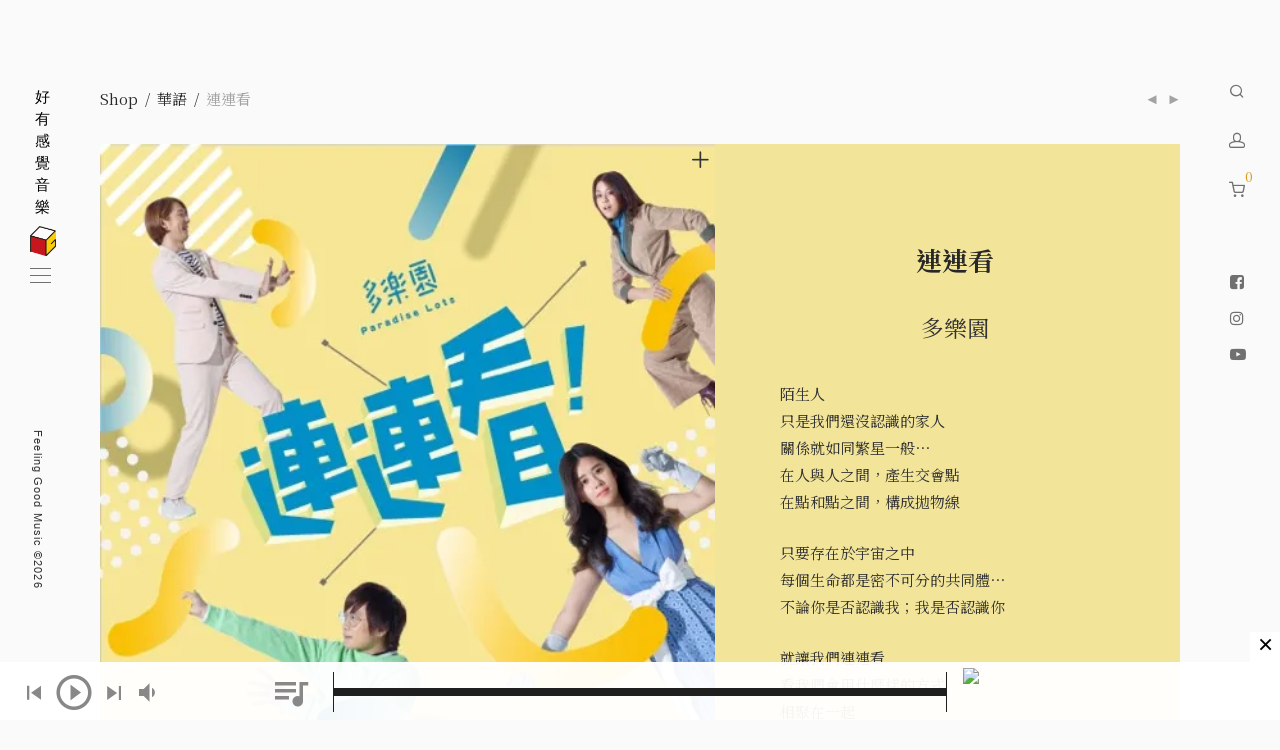

--- FILE ---
content_type: text/html; charset=UTF-8
request_url: https://fgmusic.com.tw/product/%e5%a4%9a%e6%a8%82%e5%9c%92-%e9%80%a3%e9%80%a3%e7%9c%8b/
body_size: 32860
content:
<!DOCTYPE html>

<html lang="zh-TW" class="footer-sticky-0">
    <head>
		        <meta charset="UTF-8">
        <meta name="viewport" content="width=device-width, initial-scale=1.0, maximum-scale=1.0, user-scalable=no">
        
        <link rel="profile" href="http://gmpg.org/xfn/11">
		<link rel="pingback" href="https://fgmusic.com.tw/xmlrpc.php">
        
		<script type="text/javascript">
  WebFontConfig = {"google":{"families":["Quattrocento+Sans:r,i,b,bi:latin,latin-ext","Work+Sans:r:latin,latin-ext"]},"api_url":"https:\/\/fonts-api.wp.com\/css"};
  (function() {
    var wf = document.createElement('script');
    wf.src = 'https://fgmusic.com.tw/wp-content/mu-plugins/wpcomsh/vendor/automattic/custom-fonts/js/webfont.js';
    wf.type = 'text/javascript';
    wf.async = 'true';
    var s = document.getElementsByTagName('script')[0];
    s.parentNode.insertBefore(wf, s);
	})();
</script><style id="jetpack-custom-fonts-css"></style>
<meta name='robots' content='index, follow, max-image-preview:large, max-snippet:-1, max-video-preview:-1' />
<!-- Jetpack Site Verification Tags -->
<meta name="google-site-verification" content="615i96x0h0yxAp5xlYp7WLTwrjaczzp-iyeQyHUI04c" />
<script>window._wca = window._wca || [];</script>

	<!-- This site is optimized with the Yoast SEO plugin v26.8 - https://yoast.com/product/yoast-seo-wordpress/ -->
	<title>連連看 - 好有感覺音樂</title>
	<link rel="canonical" href="https://fgmusic.com.tw/product/多樂園-連連看/" />
	<meta property="og:locale" content="zh_TW" />
	<meta property="og:type" content="article" />
	<meta property="og:title" content="連連看 - 好有感覺音樂" />
	<meta property="og:description" content="陌生人 只是我們還沒認識的家人 關係就如同繁星一般⋯ 在人與人之間，產生交會點 在點和點之間，構成拋物線  只要存在於宇宙之中 每個生命都是密不可分的共同體⋯ 不論你是否認識我；我是否認識你  就讓我們連連看 看我們會用什麼樣的方式 相聚在一起" />
	<meta property="og:url" content="https://fgmusic.com.tw/product/多樂園-連連看/" />
	<meta property="og:site_name" content="好有感覺音樂" />
	<meta property="article:publisher" content="https://www.facebook.com/feelinggoodmusicco/" />
	<meta property="article:modified_time" content="2021-02-05T03:08:14+00:00" />
	<meta property="og:image" content="https://i0.wp.com/fgmusic.com.tw/wp-content/uploads/2018/07/1000.jpeg?fit=480%2C480&ssl=1" />
	<meta property="og:image:width" content="480" />
	<meta property="og:image:height" content="480" />
	<meta property="og:image:type" content="image/jpeg" />
	<meta name="twitter:card" content="summary_large_image" />
	<script type="application/ld+json" class="yoast-schema-graph">{"@context":"https://schema.org","@graph":[{"@type":"WebPage","@id":"https://fgmusic.com.tw/product/%e5%a4%9a%e6%a8%82%e5%9c%92-%e9%80%a3%e9%80%a3%e7%9c%8b/","url":"https://fgmusic.com.tw/product/%e5%a4%9a%e6%a8%82%e5%9c%92-%e9%80%a3%e9%80%a3%e7%9c%8b/","name":"連連看 - 好有感覺音樂","isPartOf":{"@id":"https://fgmusic.com.tw/#website"},"primaryImageOfPage":{"@id":"https://fgmusic.com.tw/product/%e5%a4%9a%e6%a8%82%e5%9c%92-%e9%80%a3%e9%80%a3%e7%9c%8b/#primaryimage"},"image":{"@id":"https://fgmusic.com.tw/product/%e5%a4%9a%e6%a8%82%e5%9c%92-%e9%80%a3%e9%80%a3%e7%9c%8b/#primaryimage"},"thumbnailUrl":"https://i0.wp.com/fgmusic.com.tw/wp-content/uploads/2018/07/1000.jpeg?fit=480%2C480&ssl=1","datePublished":"2020-03-20T01:11:01+00:00","dateModified":"2021-02-05T03:08:14+00:00","breadcrumb":{"@id":"https://fgmusic.com.tw/product/%e5%a4%9a%e6%a8%82%e5%9c%92-%e9%80%a3%e9%80%a3%e7%9c%8b/#breadcrumb"},"inLanguage":"zh-TW","potentialAction":[{"@type":"ReadAction","target":["https://fgmusic.com.tw/product/%e5%a4%9a%e6%a8%82%e5%9c%92-%e9%80%a3%e9%80%a3%e7%9c%8b/"]}]},{"@type":"ImageObject","inLanguage":"zh-TW","@id":"https://fgmusic.com.tw/product/%e5%a4%9a%e6%a8%82%e5%9c%92-%e9%80%a3%e9%80%a3%e7%9c%8b/#primaryimage","url":"https://i0.wp.com/fgmusic.com.tw/wp-content/uploads/2018/07/1000.jpeg?fit=480%2C480&ssl=1","contentUrl":"https://i0.wp.com/fgmusic.com.tw/wp-content/uploads/2018/07/1000.jpeg?fit=480%2C480&ssl=1","width":480,"height":480},{"@type":"BreadcrumbList","@id":"https://fgmusic.com.tw/product/%e5%a4%9a%e6%a8%82%e5%9c%92-%e9%80%a3%e9%80%a3%e7%9c%8b/#breadcrumb","itemListElement":[{"@type":"ListItem","position":1,"name":"首頁","item":"https://fgmusic.com.tw/"},{"@type":"ListItem","position":2,"name":"商店","item":"https://fgmusic.com.tw/"},{"@type":"ListItem","position":3,"name":"連連看"}]},{"@type":"WebSite","@id":"https://fgmusic.com.tw/#website","url":"https://fgmusic.com.tw/","name":"好有感覺音樂","description":"- Create a shareable resource, origin from the artists themselves. -","potentialAction":[{"@type":"SearchAction","target":{"@type":"EntryPoint","urlTemplate":"https://fgmusic.com.tw/?s={search_term_string}"},"query-input":{"@type":"PropertyValueSpecification","valueRequired":true,"valueName":"search_term_string"}}],"inLanguage":"zh-TW"}]}</script>
	<!-- / Yoast SEO plugin. -->


<link rel='dns-prefetch' href='//stats.wp.com' />
<link rel='dns-prefetch' href='//secure.gravatar.com' />
<link rel='dns-prefetch' href='//stackpath.bootstrapcdn.com' />
<link rel='dns-prefetch' href='//fonts-api.wp.com' />
<link rel='dns-prefetch' href='//v0.wordpress.com' />
<link rel='dns-prefetch' href='//widgets.wp.com' />
<link rel='dns-prefetch' href='//s0.wp.com' />
<link rel='dns-prefetch' href='//0.gravatar.com' />
<link rel='dns-prefetch' href='//1.gravatar.com' />
<link rel='dns-prefetch' href='//2.gravatar.com' />
<link rel='dns-prefetch' href='//jetpack.wordpress.com' />
<link rel='dns-prefetch' href='//public-api.wordpress.com' />
<link rel='preconnect' href='//c0.wp.com' />
<link rel='preconnect' href='//i0.wp.com' />
<link rel="alternate" type="application/rss+xml" title="訂閱《好有感覺音樂》&raquo; 資訊提供" href="https://fgmusic.com.tw/feed/" />
<link rel="alternate" type="application/rss+xml" title="訂閱《好有感覺音樂》&raquo; 留言的資訊提供" href="https://fgmusic.com.tw/comments/feed/" />
<link rel="alternate" type="application/rss+xml" title="訂閱《好有感覺音樂 》&raquo;〈連連看〉留言的資訊提供" href="https://fgmusic.com.tw/product/%e5%a4%9a%e6%a8%82%e5%9c%92-%e9%80%a3%e9%80%a3%e7%9c%8b/feed/" />
<link rel="alternate" title="oEmbed (JSON)" type="application/json+oembed" href="https://fgmusic.com.tw/wp-json/oembed/1.0/embed?url=https%3A%2F%2Ffgmusic.com.tw%2Fproduct%2F%25e5%25a4%259a%25e6%25a8%2582%25e5%259c%2592-%25e9%2580%25a3%25e9%2580%25a3%25e7%259c%258b%2F" />
<link rel="alternate" title="oEmbed (XML)" type="text/xml+oembed" href="https://fgmusic.com.tw/wp-json/oembed/1.0/embed?url=https%3A%2F%2Ffgmusic.com.tw%2Fproduct%2F%25e5%25a4%259a%25e6%25a8%2582%25e5%259c%2592-%25e9%2580%25a3%25e9%2580%25a3%25e7%259c%258b%2F&#038;format=xml" />
<style id='wp-img-auto-sizes-contain-inline-css' type='text/css'>
img:is([sizes=auto i],[sizes^="auto," i]){contain-intrinsic-size:3000px 1500px}
/*# sourceURL=wp-img-auto-sizes-contain-inline-css */
</style>
<link rel='stylesheet' id='wpbr-linepay-tw-css' href='https://fgmusic.com.tw/wp-content/plugins/wpbr-linepay-tw/assets/css/wpbr-linepay-tw-public.css?ver=1.0' type='text/css' media='all' />
<style id='wp-emoji-styles-inline-css' type='text/css'>

	img.wp-smiley, img.emoji {
		display: inline !important;
		border: none !important;
		box-shadow: none !important;
		height: 1em !important;
		width: 1em !important;
		margin: 0 0.07em !important;
		vertical-align: -0.1em !important;
		background: none !important;
		padding: 0 !important;
	}
/*# sourceURL=wp-emoji-styles-inline-css */
</style>
<style id='wp-block-library-inline-css' type='text/css'>
:root{--wp-block-synced-color:#7a00df;--wp-block-synced-color--rgb:122,0,223;--wp-bound-block-color:var(--wp-block-synced-color);--wp-editor-canvas-background:#ddd;--wp-admin-theme-color:#007cba;--wp-admin-theme-color--rgb:0,124,186;--wp-admin-theme-color-darker-10:#006ba1;--wp-admin-theme-color-darker-10--rgb:0,107,160.5;--wp-admin-theme-color-darker-20:#005a87;--wp-admin-theme-color-darker-20--rgb:0,90,135;--wp-admin-border-width-focus:2px}@media (min-resolution:192dpi){:root{--wp-admin-border-width-focus:1.5px}}.wp-element-button{cursor:pointer}:root .has-very-light-gray-background-color{background-color:#eee}:root .has-very-dark-gray-background-color{background-color:#313131}:root .has-very-light-gray-color{color:#eee}:root .has-very-dark-gray-color{color:#313131}:root .has-vivid-green-cyan-to-vivid-cyan-blue-gradient-background{background:linear-gradient(135deg,#00d084,#0693e3)}:root .has-purple-crush-gradient-background{background:linear-gradient(135deg,#34e2e4,#4721fb 50%,#ab1dfe)}:root .has-hazy-dawn-gradient-background{background:linear-gradient(135deg,#faaca8,#dad0ec)}:root .has-subdued-olive-gradient-background{background:linear-gradient(135deg,#fafae1,#67a671)}:root .has-atomic-cream-gradient-background{background:linear-gradient(135deg,#fdd79a,#004a59)}:root .has-nightshade-gradient-background{background:linear-gradient(135deg,#330968,#31cdcf)}:root .has-midnight-gradient-background{background:linear-gradient(135deg,#020381,#2874fc)}:root{--wp--preset--font-size--normal:16px;--wp--preset--font-size--huge:42px}.has-regular-font-size{font-size:1em}.has-larger-font-size{font-size:2.625em}.has-normal-font-size{font-size:var(--wp--preset--font-size--normal)}.has-huge-font-size{font-size:var(--wp--preset--font-size--huge)}.has-text-align-center{text-align:center}.has-text-align-left{text-align:left}.has-text-align-right{text-align:right}.has-fit-text{white-space:nowrap!important}#end-resizable-editor-section{display:none}.aligncenter{clear:both}.items-justified-left{justify-content:flex-start}.items-justified-center{justify-content:center}.items-justified-right{justify-content:flex-end}.items-justified-space-between{justify-content:space-between}.screen-reader-text{border:0;clip-path:inset(50%);height:1px;margin:-1px;overflow:hidden;padding:0;position:absolute;width:1px;word-wrap:normal!important}.screen-reader-text:focus{background-color:#ddd;clip-path:none;color:#444;display:block;font-size:1em;height:auto;left:5px;line-height:normal;padding:15px 23px 14px;text-decoration:none;top:5px;width:auto;z-index:100000}html :where(.has-border-color){border-style:solid}html :where([style*=border-top-color]){border-top-style:solid}html :where([style*=border-right-color]){border-right-style:solid}html :where([style*=border-bottom-color]){border-bottom-style:solid}html :where([style*=border-left-color]){border-left-style:solid}html :where([style*=border-width]){border-style:solid}html :where([style*=border-top-width]){border-top-style:solid}html :where([style*=border-right-width]){border-right-style:solid}html :where([style*=border-bottom-width]){border-bottom-style:solid}html :where([style*=border-left-width]){border-left-style:solid}html :where(img[class*=wp-image-]){height:auto;max-width:100%}:where(figure){margin:0 0 1em}html :where(.is-position-sticky){--wp-admin--admin-bar--position-offset:var(--wp-admin--admin-bar--height,0px)}@media screen and (max-width:600px){html :where(.is-position-sticky){--wp-admin--admin-bar--position-offset:0px}}
.has-text-align-justify{text-align:justify;}

/*# sourceURL=wp-block-library-inline-css */
</style><style id='global-styles-inline-css' type='text/css'>
:root{--wp--preset--aspect-ratio--square: 1;--wp--preset--aspect-ratio--4-3: 4/3;--wp--preset--aspect-ratio--3-4: 3/4;--wp--preset--aspect-ratio--3-2: 3/2;--wp--preset--aspect-ratio--2-3: 2/3;--wp--preset--aspect-ratio--16-9: 16/9;--wp--preset--aspect-ratio--9-16: 9/16;--wp--preset--color--black: #000000;--wp--preset--color--cyan-bluish-gray: #abb8c3;--wp--preset--color--white: #ffffff;--wp--preset--color--pale-pink: #f78da7;--wp--preset--color--vivid-red: #cf2e2e;--wp--preset--color--luminous-vivid-orange: #ff6900;--wp--preset--color--luminous-vivid-amber: #fcb900;--wp--preset--color--light-green-cyan: #7bdcb5;--wp--preset--color--vivid-green-cyan: #00d084;--wp--preset--color--pale-cyan-blue: #8ed1fc;--wp--preset--color--vivid-cyan-blue: #0693e3;--wp--preset--color--vivid-purple: #9b51e0;--wp--preset--gradient--vivid-cyan-blue-to-vivid-purple: linear-gradient(135deg,rgb(6,147,227) 0%,rgb(155,81,224) 100%);--wp--preset--gradient--light-green-cyan-to-vivid-green-cyan: linear-gradient(135deg,rgb(122,220,180) 0%,rgb(0,208,130) 100%);--wp--preset--gradient--luminous-vivid-amber-to-luminous-vivid-orange: linear-gradient(135deg,rgb(252,185,0) 0%,rgb(255,105,0) 100%);--wp--preset--gradient--luminous-vivid-orange-to-vivid-red: linear-gradient(135deg,rgb(255,105,0) 0%,rgb(207,46,46) 100%);--wp--preset--gradient--very-light-gray-to-cyan-bluish-gray: linear-gradient(135deg,rgb(238,238,238) 0%,rgb(169,184,195) 100%);--wp--preset--gradient--cool-to-warm-spectrum: linear-gradient(135deg,rgb(74,234,220) 0%,rgb(151,120,209) 20%,rgb(207,42,186) 40%,rgb(238,44,130) 60%,rgb(251,105,98) 80%,rgb(254,248,76) 100%);--wp--preset--gradient--blush-light-purple: linear-gradient(135deg,rgb(255,206,236) 0%,rgb(152,150,240) 100%);--wp--preset--gradient--blush-bordeaux: linear-gradient(135deg,rgb(254,205,165) 0%,rgb(254,45,45) 50%,rgb(107,0,62) 100%);--wp--preset--gradient--luminous-dusk: linear-gradient(135deg,rgb(255,203,112) 0%,rgb(199,81,192) 50%,rgb(65,88,208) 100%);--wp--preset--gradient--pale-ocean: linear-gradient(135deg,rgb(255,245,203) 0%,rgb(182,227,212) 50%,rgb(51,167,181) 100%);--wp--preset--gradient--electric-grass: linear-gradient(135deg,rgb(202,248,128) 0%,rgb(113,206,126) 100%);--wp--preset--gradient--midnight: linear-gradient(135deg,rgb(2,3,129) 0%,rgb(40,116,252) 100%);--wp--preset--font-size--small: 13px;--wp--preset--font-size--medium: 20px;--wp--preset--font-size--large: 36px;--wp--preset--font-size--x-large: 42px;--wp--preset--font-family--albert-sans: 'Albert Sans', sans-serif;--wp--preset--font-family--alegreya: Alegreya, serif;--wp--preset--font-family--arvo: Arvo, serif;--wp--preset--font-family--bodoni-moda: 'Bodoni Moda', serif;--wp--preset--font-family--bricolage-grotesque: 'Bricolage Grotesque', sans-serif;--wp--preset--font-family--cabin: Cabin, sans-serif;--wp--preset--font-family--chivo: Chivo, sans-serif;--wp--preset--font-family--commissioner: Commissioner, sans-serif;--wp--preset--font-family--cormorant: Cormorant, serif;--wp--preset--font-family--courier-prime: 'Courier Prime', monospace;--wp--preset--font-family--crimson-pro: 'Crimson Pro', serif;--wp--preset--font-family--dm-mono: 'DM Mono', monospace;--wp--preset--font-family--dm-sans: 'DM Sans', sans-serif;--wp--preset--font-family--dm-serif-display: 'DM Serif Display', serif;--wp--preset--font-family--domine: Domine, serif;--wp--preset--font-family--eb-garamond: 'EB Garamond', serif;--wp--preset--font-family--epilogue: Epilogue, sans-serif;--wp--preset--font-family--fahkwang: Fahkwang, sans-serif;--wp--preset--font-family--figtree: Figtree, sans-serif;--wp--preset--font-family--fira-sans: 'Fira Sans', sans-serif;--wp--preset--font-family--fjalla-one: 'Fjalla One', sans-serif;--wp--preset--font-family--fraunces: Fraunces, serif;--wp--preset--font-family--gabarito: Gabarito, system-ui;--wp--preset--font-family--ibm-plex-mono: 'IBM Plex Mono', monospace;--wp--preset--font-family--ibm-plex-sans: 'IBM Plex Sans', sans-serif;--wp--preset--font-family--ibarra-real-nova: 'Ibarra Real Nova', serif;--wp--preset--font-family--instrument-serif: 'Instrument Serif', serif;--wp--preset--font-family--inter: Inter, sans-serif;--wp--preset--font-family--josefin-sans: 'Josefin Sans', sans-serif;--wp--preset--font-family--jost: Jost, sans-serif;--wp--preset--font-family--libre-baskerville: 'Libre Baskerville', serif;--wp--preset--font-family--libre-franklin: 'Libre Franklin', sans-serif;--wp--preset--font-family--literata: Literata, serif;--wp--preset--font-family--lora: Lora, serif;--wp--preset--font-family--merriweather: Merriweather, serif;--wp--preset--font-family--montserrat: Montserrat, sans-serif;--wp--preset--font-family--newsreader: Newsreader, serif;--wp--preset--font-family--noto-sans-mono: 'Noto Sans Mono', sans-serif;--wp--preset--font-family--nunito: Nunito, sans-serif;--wp--preset--font-family--open-sans: 'Open Sans', sans-serif;--wp--preset--font-family--overpass: Overpass, sans-serif;--wp--preset--font-family--pt-serif: 'PT Serif', serif;--wp--preset--font-family--petrona: Petrona, serif;--wp--preset--font-family--piazzolla: Piazzolla, serif;--wp--preset--font-family--playfair-display: 'Playfair Display', serif;--wp--preset--font-family--plus-jakarta-sans: 'Plus Jakarta Sans', sans-serif;--wp--preset--font-family--poppins: Poppins, sans-serif;--wp--preset--font-family--raleway: Raleway, sans-serif;--wp--preset--font-family--roboto: Roboto, sans-serif;--wp--preset--font-family--roboto-slab: 'Roboto Slab', serif;--wp--preset--font-family--rubik: Rubik, sans-serif;--wp--preset--font-family--rufina: Rufina, serif;--wp--preset--font-family--sora: Sora, sans-serif;--wp--preset--font-family--source-sans-3: 'Source Sans 3', sans-serif;--wp--preset--font-family--source-serif-4: 'Source Serif 4', serif;--wp--preset--font-family--space-mono: 'Space Mono', monospace;--wp--preset--font-family--syne: Syne, sans-serif;--wp--preset--font-family--texturina: Texturina, serif;--wp--preset--font-family--urbanist: Urbanist, sans-serif;--wp--preset--font-family--work-sans: 'Work Sans', sans-serif;--wp--preset--spacing--20: 0.44rem;--wp--preset--spacing--30: 0.67rem;--wp--preset--spacing--40: 1rem;--wp--preset--spacing--50: 1.5rem;--wp--preset--spacing--60: 2.25rem;--wp--preset--spacing--70: 3.38rem;--wp--preset--spacing--80: 5.06rem;--wp--preset--shadow--natural: 6px 6px 9px rgba(0, 0, 0, 0.2);--wp--preset--shadow--deep: 12px 12px 50px rgba(0, 0, 0, 0.4);--wp--preset--shadow--sharp: 6px 6px 0px rgba(0, 0, 0, 0.2);--wp--preset--shadow--outlined: 6px 6px 0px -3px rgb(255, 255, 255), 6px 6px rgb(0, 0, 0);--wp--preset--shadow--crisp: 6px 6px 0px rgb(0, 0, 0);}:where(.is-layout-flex){gap: 0.5em;}:where(.is-layout-grid){gap: 0.5em;}body .is-layout-flex{display: flex;}.is-layout-flex{flex-wrap: wrap;align-items: center;}.is-layout-flex > :is(*, div){margin: 0;}body .is-layout-grid{display: grid;}.is-layout-grid > :is(*, div){margin: 0;}:where(.wp-block-columns.is-layout-flex){gap: 2em;}:where(.wp-block-columns.is-layout-grid){gap: 2em;}:where(.wp-block-post-template.is-layout-flex){gap: 1.25em;}:where(.wp-block-post-template.is-layout-grid){gap: 1.25em;}.has-black-color{color: var(--wp--preset--color--black) !important;}.has-cyan-bluish-gray-color{color: var(--wp--preset--color--cyan-bluish-gray) !important;}.has-white-color{color: var(--wp--preset--color--white) !important;}.has-pale-pink-color{color: var(--wp--preset--color--pale-pink) !important;}.has-vivid-red-color{color: var(--wp--preset--color--vivid-red) !important;}.has-luminous-vivid-orange-color{color: var(--wp--preset--color--luminous-vivid-orange) !important;}.has-luminous-vivid-amber-color{color: var(--wp--preset--color--luminous-vivid-amber) !important;}.has-light-green-cyan-color{color: var(--wp--preset--color--light-green-cyan) !important;}.has-vivid-green-cyan-color{color: var(--wp--preset--color--vivid-green-cyan) !important;}.has-pale-cyan-blue-color{color: var(--wp--preset--color--pale-cyan-blue) !important;}.has-vivid-cyan-blue-color{color: var(--wp--preset--color--vivid-cyan-blue) !important;}.has-vivid-purple-color{color: var(--wp--preset--color--vivid-purple) !important;}.has-black-background-color{background-color: var(--wp--preset--color--black) !important;}.has-cyan-bluish-gray-background-color{background-color: var(--wp--preset--color--cyan-bluish-gray) !important;}.has-white-background-color{background-color: var(--wp--preset--color--white) !important;}.has-pale-pink-background-color{background-color: var(--wp--preset--color--pale-pink) !important;}.has-vivid-red-background-color{background-color: var(--wp--preset--color--vivid-red) !important;}.has-luminous-vivid-orange-background-color{background-color: var(--wp--preset--color--luminous-vivid-orange) !important;}.has-luminous-vivid-amber-background-color{background-color: var(--wp--preset--color--luminous-vivid-amber) !important;}.has-light-green-cyan-background-color{background-color: var(--wp--preset--color--light-green-cyan) !important;}.has-vivid-green-cyan-background-color{background-color: var(--wp--preset--color--vivid-green-cyan) !important;}.has-pale-cyan-blue-background-color{background-color: var(--wp--preset--color--pale-cyan-blue) !important;}.has-vivid-cyan-blue-background-color{background-color: var(--wp--preset--color--vivid-cyan-blue) !important;}.has-vivid-purple-background-color{background-color: var(--wp--preset--color--vivid-purple) !important;}.has-black-border-color{border-color: var(--wp--preset--color--black) !important;}.has-cyan-bluish-gray-border-color{border-color: var(--wp--preset--color--cyan-bluish-gray) !important;}.has-white-border-color{border-color: var(--wp--preset--color--white) !important;}.has-pale-pink-border-color{border-color: var(--wp--preset--color--pale-pink) !important;}.has-vivid-red-border-color{border-color: var(--wp--preset--color--vivid-red) !important;}.has-luminous-vivid-orange-border-color{border-color: var(--wp--preset--color--luminous-vivid-orange) !important;}.has-luminous-vivid-amber-border-color{border-color: var(--wp--preset--color--luminous-vivid-amber) !important;}.has-light-green-cyan-border-color{border-color: var(--wp--preset--color--light-green-cyan) !important;}.has-vivid-green-cyan-border-color{border-color: var(--wp--preset--color--vivid-green-cyan) !important;}.has-pale-cyan-blue-border-color{border-color: var(--wp--preset--color--pale-cyan-blue) !important;}.has-vivid-cyan-blue-border-color{border-color: var(--wp--preset--color--vivid-cyan-blue) !important;}.has-vivid-purple-border-color{border-color: var(--wp--preset--color--vivid-purple) !important;}.has-vivid-cyan-blue-to-vivid-purple-gradient-background{background: var(--wp--preset--gradient--vivid-cyan-blue-to-vivid-purple) !important;}.has-light-green-cyan-to-vivid-green-cyan-gradient-background{background: var(--wp--preset--gradient--light-green-cyan-to-vivid-green-cyan) !important;}.has-luminous-vivid-amber-to-luminous-vivid-orange-gradient-background{background: var(--wp--preset--gradient--luminous-vivid-amber-to-luminous-vivid-orange) !important;}.has-luminous-vivid-orange-to-vivid-red-gradient-background{background: var(--wp--preset--gradient--luminous-vivid-orange-to-vivid-red) !important;}.has-very-light-gray-to-cyan-bluish-gray-gradient-background{background: var(--wp--preset--gradient--very-light-gray-to-cyan-bluish-gray) !important;}.has-cool-to-warm-spectrum-gradient-background{background: var(--wp--preset--gradient--cool-to-warm-spectrum) !important;}.has-blush-light-purple-gradient-background{background: var(--wp--preset--gradient--blush-light-purple) !important;}.has-blush-bordeaux-gradient-background{background: var(--wp--preset--gradient--blush-bordeaux) !important;}.has-luminous-dusk-gradient-background{background: var(--wp--preset--gradient--luminous-dusk) !important;}.has-pale-ocean-gradient-background{background: var(--wp--preset--gradient--pale-ocean) !important;}.has-electric-grass-gradient-background{background: var(--wp--preset--gradient--electric-grass) !important;}.has-midnight-gradient-background{background: var(--wp--preset--gradient--midnight) !important;}.has-small-font-size{font-size: var(--wp--preset--font-size--small) !important;}.has-medium-font-size{font-size: var(--wp--preset--font-size--medium) !important;}.has-large-font-size{font-size: var(--wp--preset--font-size--large) !important;}.has-x-large-font-size{font-size: var(--wp--preset--font-size--x-large) !important;}.has-albert-sans-font-family{font-family: var(--wp--preset--font-family--albert-sans) !important;}.has-alegreya-font-family{font-family: var(--wp--preset--font-family--alegreya) !important;}.has-arvo-font-family{font-family: var(--wp--preset--font-family--arvo) !important;}.has-bodoni-moda-font-family{font-family: var(--wp--preset--font-family--bodoni-moda) !important;}.has-bricolage-grotesque-font-family{font-family: var(--wp--preset--font-family--bricolage-grotesque) !important;}.has-cabin-font-family{font-family: var(--wp--preset--font-family--cabin) !important;}.has-chivo-font-family{font-family: var(--wp--preset--font-family--chivo) !important;}.has-commissioner-font-family{font-family: var(--wp--preset--font-family--commissioner) !important;}.has-cormorant-font-family{font-family: var(--wp--preset--font-family--cormorant) !important;}.has-courier-prime-font-family{font-family: var(--wp--preset--font-family--courier-prime) !important;}.has-crimson-pro-font-family{font-family: var(--wp--preset--font-family--crimson-pro) !important;}.has-dm-mono-font-family{font-family: var(--wp--preset--font-family--dm-mono) !important;}.has-dm-sans-font-family{font-family: var(--wp--preset--font-family--dm-sans) !important;}.has-dm-serif-display-font-family{font-family: var(--wp--preset--font-family--dm-serif-display) !important;}.has-domine-font-family{font-family: var(--wp--preset--font-family--domine) !important;}.has-eb-garamond-font-family{font-family: var(--wp--preset--font-family--eb-garamond) !important;}.has-epilogue-font-family{font-family: var(--wp--preset--font-family--epilogue) !important;}.has-fahkwang-font-family{font-family: var(--wp--preset--font-family--fahkwang) !important;}.has-figtree-font-family{font-family: var(--wp--preset--font-family--figtree) !important;}.has-fira-sans-font-family{font-family: var(--wp--preset--font-family--fira-sans) !important;}.has-fjalla-one-font-family{font-family: var(--wp--preset--font-family--fjalla-one) !important;}.has-fraunces-font-family{font-family: var(--wp--preset--font-family--fraunces) !important;}.has-gabarito-font-family{font-family: var(--wp--preset--font-family--gabarito) !important;}.has-ibm-plex-mono-font-family{font-family: var(--wp--preset--font-family--ibm-plex-mono) !important;}.has-ibm-plex-sans-font-family{font-family: var(--wp--preset--font-family--ibm-plex-sans) !important;}.has-ibarra-real-nova-font-family{font-family: var(--wp--preset--font-family--ibarra-real-nova) !important;}.has-instrument-serif-font-family{font-family: var(--wp--preset--font-family--instrument-serif) !important;}.has-inter-font-family{font-family: var(--wp--preset--font-family--inter) !important;}.has-josefin-sans-font-family{font-family: var(--wp--preset--font-family--josefin-sans) !important;}.has-jost-font-family{font-family: var(--wp--preset--font-family--jost) !important;}.has-libre-baskerville-font-family{font-family: var(--wp--preset--font-family--libre-baskerville) !important;}.has-libre-franklin-font-family{font-family: var(--wp--preset--font-family--libre-franklin) !important;}.has-literata-font-family{font-family: var(--wp--preset--font-family--literata) !important;}.has-lora-font-family{font-family: var(--wp--preset--font-family--lora) !important;}.has-merriweather-font-family{font-family: var(--wp--preset--font-family--merriweather) !important;}.has-montserrat-font-family{font-family: var(--wp--preset--font-family--montserrat) !important;}.has-newsreader-font-family{font-family: var(--wp--preset--font-family--newsreader) !important;}.has-noto-sans-mono-font-family{font-family: var(--wp--preset--font-family--noto-sans-mono) !important;}.has-nunito-font-family{font-family: var(--wp--preset--font-family--nunito) !important;}.has-open-sans-font-family{font-family: var(--wp--preset--font-family--open-sans) !important;}.has-overpass-font-family{font-family: var(--wp--preset--font-family--overpass) !important;}.has-pt-serif-font-family{font-family: var(--wp--preset--font-family--pt-serif) !important;}.has-petrona-font-family{font-family: var(--wp--preset--font-family--petrona) !important;}.has-piazzolla-font-family{font-family: var(--wp--preset--font-family--piazzolla) !important;}.has-playfair-display-font-family{font-family: var(--wp--preset--font-family--playfair-display) !important;}.has-plus-jakarta-sans-font-family{font-family: var(--wp--preset--font-family--plus-jakarta-sans) !important;}.has-poppins-font-family{font-family: var(--wp--preset--font-family--poppins) !important;}.has-raleway-font-family{font-family: var(--wp--preset--font-family--raleway) !important;}.has-roboto-font-family{font-family: var(--wp--preset--font-family--roboto) !important;}.has-roboto-slab-font-family{font-family: var(--wp--preset--font-family--roboto-slab) !important;}.has-rubik-font-family{font-family: var(--wp--preset--font-family--rubik) !important;}.has-rufina-font-family{font-family: var(--wp--preset--font-family--rufina) !important;}.has-sora-font-family{font-family: var(--wp--preset--font-family--sora) !important;}.has-source-sans-3-font-family{font-family: var(--wp--preset--font-family--source-sans-3) !important;}.has-source-serif-4-font-family{font-family: var(--wp--preset--font-family--source-serif-4) !important;}.has-space-mono-font-family{font-family: var(--wp--preset--font-family--space-mono) !important;}.has-syne-font-family{font-family: var(--wp--preset--font-family--syne) !important;}.has-texturina-font-family{font-family: var(--wp--preset--font-family--texturina) !important;}.has-urbanist-font-family{font-family: var(--wp--preset--font-family--urbanist) !important;}.has-work-sans-font-family{font-family: var(--wp--preset--font-family--work-sans) !important;}
/*# sourceURL=global-styles-inline-css */
</style>

<style id='classic-theme-styles-inline-css' type='text/css'>
/*! This file is auto-generated */
.wp-block-button__link{color:#fff;background-color:#32373c;border-radius:9999px;box-shadow:none;text-decoration:none;padding:calc(.667em + 2px) calc(1.333em + 2px);font-size:1.125em}.wp-block-file__button{background:#32373c;color:#fff;text-decoration:none}
/*# sourceURL=/wp-includes/css/classic-themes.min.css */
</style>
<link rel='stylesheet' id='photoswipe-css' href='https://c0.wp.com/p/woocommerce/10.4.3/assets/css/photoswipe/photoswipe.min.css' type='text/css' media='all' />
<link rel='stylesheet' id='photoswipe-default-skin-css' href='https://c0.wp.com/p/woocommerce/10.4.3/assets/css/photoswipe/default-skin/default-skin.min.css' type='text/css' media='all' />
<style id='woocommerce-inline-inline-css' type='text/css'>
.woocommerce form .form-row .required { visibility: visible; }
/*# sourceURL=woocommerce-inline-inline-css */
</style>
<link rel='stylesheet' id='jetpack_likes-css' href='https://fgmusic.com.tw/wp-content/plugins/jetpack/modules/likes/style.css?ver=15.5-a.3' type='text/css' media='all' />
<link rel='stylesheet' id='wp-calypso-bridge-masterbar-css' href='https://fgmusic.com.tw/wp-content/mu-plugins/wpcomsh/vendor/automattic/wc-calypso-bridge/store-on-wpcom/assets/css/masterbar.css?ver=2.11.3' type='text/css' media='all' />
<link rel='stylesheet' id='normalize-css' href='https://fgmusic.com.tw/wp-content/themes/savoy/assets/css/third-party/normalize.min.css?ver=3.0.2' type='text/css' media='all' />
<link rel='stylesheet' id='slick-slider-css' href='https://fgmusic.com.tw/wp-content/themes/savoy/assets/css/third-party/slick.css?ver=1.5.5' type='text/css' media='all' />
<link rel='stylesheet' id='slick-slider-theme-css' href='https://fgmusic.com.tw/wp-content/themes/savoy/assets/css/third-party/slick-theme.css?ver=1.5.5' type='text/css' media='all' />
<link rel='stylesheet' id='magnific-popup-css' href='https://fgmusic.com.tw/wp-content/themes/savoy/assets/css/third-party/magnific-popup.css?ver=0.9.7' type='text/css' media='all' />
<link rel='stylesheet' id='font-awesome-css' href='//stackpath.bootstrapcdn.com/font-awesome/latest/css/font-awesome.min.css?ver=6.9' type='text/css' media='all' />
<link rel='stylesheet' id='nm-grid-css' href='https://fgmusic.com.tw/wp-content/themes/savoy/assets/css/grid.css?ver=2.3.6' type='text/css' media='all' />
<link rel='stylesheet' id='selectod-css' href='https://fgmusic.com.tw/wp-content/themes/savoy/assets/css/third-party/selectod.css?ver=3.8.1' type='text/css' media='all' />
<link rel='stylesheet' id='nm-shop-css' href='https://fgmusic.com.tw/wp-content/themes/savoy/assets/css/shop.css?ver=2.3.6' type='text/css' media='all' />
<link rel='stylesheet' id='nm-icons-css' href='https://fgmusic.com.tw/wp-content/themes/savoy/assets/css/font-icons/theme-icons/theme-icons.css?ver=2.3.6' type='text/css' media='all' />
<link rel='stylesheet' id='nm-core-css' href='https://fgmusic.com.tw/wp-content/themes/savoy/style.css?ver=2.3.6' type='text/css' media='all' />
<link rel='stylesheet' id='nm-elements-css' href='https://fgmusic.com.tw/wp-content/themes/savoy/assets/css/elements.css?ver=2.3.6' type='text/css' media='all' />
<link rel='stylesheet' id='redux-google-fonts-nm_theme_options-css' href='https://fonts-api.wp.com/css?family=Roboto%3A100%2C300%2C400%2C500%2C700%2C900%2C100italic%2C300italic%2C400italic%2C500italic%2C700italic%2C900italic&#038;ver=1684497071' type='text/css' media='all' />
<style id='jetpack-global-styles-frontend-style-inline-css' type='text/css'>
:root { --font-headings: unset; --font-base: unset; --font-headings-default: -apple-system,BlinkMacSystemFont,"Segoe UI",Roboto,Oxygen-Sans,Ubuntu,Cantarell,"Helvetica Neue",sans-serif; --font-base-default: -apple-system,BlinkMacSystemFont,"Segoe UI",Roboto,Oxygen-Sans,Ubuntu,Cantarell,"Helvetica Neue",sans-serif;}
/*# sourceURL=jetpack-global-styles-frontend-style-inline-css */
</style>
<script type="text/javascript" id="jetpack-mu-wpcom-settings-js-before">
/* <![CDATA[ */
var JETPACK_MU_WPCOM_SETTINGS = {"assetsUrl":"https://fgmusic.com.tw/wp-content/mu-plugins/wpcomsh/jetpack_vendor/automattic/jetpack-mu-wpcom/src/build/"};
//# sourceURL=jetpack-mu-wpcom-settings-js-before
/* ]]> */
</script>
<script type="text/javascript" src="https://c0.wp.com/c/6.9/wp-includes/js/jquery/jquery.min.js" id="jquery-core-js"></script>
<script type="text/javascript" src="https://c0.wp.com/c/6.9/wp-includes/js/jquery/jquery-migrate.min.js" id="jquery-migrate-js"></script>
<script type="text/javascript" src="https://c0.wp.com/p/woocommerce/10.4.3/assets/js/jquery-blockui/jquery.blockUI.min.js" id="wc-jquery-blockui-js" defer="defer" data-wp-strategy="defer"></script>
<script type="text/javascript" id="wc-add-to-cart-js-extra">
/* <![CDATA[ */
var wc_add_to_cart_params = {"ajax_url":"/wp-admin/admin-ajax.php","wc_ajax_url":"/?wc-ajax=%%endpoint%%","i18n_view_cart":"\u67e5\u770b\u8cfc\u7269\u8eca","cart_url":"https://fgmusic.com.tw/cart/","is_cart":"","cart_redirect_after_add":"yes"};
//# sourceURL=wc-add-to-cart-js-extra
/* ]]> */
</script>
<script type="text/javascript" src="https://c0.wp.com/p/woocommerce/10.4.3/assets/js/frontend/add-to-cart.min.js" id="wc-add-to-cart-js" defer="defer" data-wp-strategy="defer"></script>
<script type="text/javascript" src="https://c0.wp.com/p/woocommerce/10.4.3/assets/js/flexslider/jquery.flexslider.min.js" id="wc-flexslider-js" defer="defer" data-wp-strategy="defer"></script>
<script type="text/javascript" src="https://c0.wp.com/p/woocommerce/10.4.3/assets/js/photoswipe/photoswipe.min.js" id="wc-photoswipe-js" defer="defer" data-wp-strategy="defer"></script>
<script type="text/javascript" src="https://c0.wp.com/p/woocommerce/10.4.3/assets/js/photoswipe/photoswipe-ui-default.min.js" id="wc-photoswipe-ui-default-js" defer="defer" data-wp-strategy="defer"></script>
<script type="text/javascript" id="wc-single-product-js-extra">
/* <![CDATA[ */
var wc_single_product_params = {"i18n_required_rating_text":"\u8acb\u9078\u64c7\u8a55\u5206","i18n_rating_options":["1 \u661f (\u5171 5 \u661f)","2 \u661f (\u5171 5 \u661f)","3 \u661f (\u5171 5 \u661f)","4 \u661f (\u5171 5 \u661f)","5 \u661f (\u5171 5 \u661f)"],"i18n_product_gallery_trigger_text":"\u6aa2\u8996\u5168\u87a2\u5e55\u5716\u5eab","review_rating_required":"yes","flexslider":{"rtl":false,"animation":"fade","smoothHeight":false,"directionNav":true,"controlNav":"thumbnails","slideshow":false,"animationSpeed":300,"animationLoop":false,"allowOneSlide":false},"zoom_enabled":"","zoom_options":[],"photoswipe_enabled":"1","photoswipe_options":{"shareEl":true,"closeOnScroll":false,"history":false,"hideAnimationDuration":0,"showAnimationDuration":0,"showHideOpacity":true,"bgOpacity":1,"loop":false,"closeOnVerticalDrag":false,"barsSize":{"top":0,"bottom":0},"tapToClose":true,"tapToToggleControls":false,"shareButtons":[{"id":"facebook","label":"Share on Facebook","url":"https://www.facebook.com/sharer/sharer.php?u={{url}}"},{"id":"twitter","label":"Tweet","url":"https://twitter.com/intent/tweet?text={{text}}&url={{url}}"},{"id":"pinterest","label":"Pin it","url":"http://www.pinterest.com/pin/create/button/?url={{url}}&media={{image_url}}&description={{text}}"},{"id":"download","label":"Download image","url":"{{raw_image_url}}","download":true}]},"flexslider_enabled":"1"};
//# sourceURL=wc-single-product-js-extra
/* ]]> */
</script>
<script type="text/javascript" src="https://c0.wp.com/p/woocommerce/10.4.3/assets/js/frontend/single-product.min.js" id="wc-single-product-js" defer="defer" data-wp-strategy="defer"></script>
<script type="text/javascript" src="https://c0.wp.com/p/woocommerce/10.4.3/assets/js/js-cookie/js.cookie.min.js" id="wc-js-cookie-js" defer="defer" data-wp-strategy="defer"></script>
<script type="text/javascript" id="woocommerce-js-extra">
/* <![CDATA[ */
var woocommerce_params = {"ajax_url":"/wp-admin/admin-ajax.php","wc_ajax_url":"/?wc-ajax=%%endpoint%%","i18n_password_show":"\u986f\u793a\u5bc6\u78bc","i18n_password_hide":"\u96b1\u85cf\u5bc6\u78bc"};
//# sourceURL=woocommerce-js-extra
/* ]]> */
</script>
<script type="text/javascript" src="https://c0.wp.com/p/woocommerce/10.4.3/assets/js/frontend/woocommerce.min.js" id="woocommerce-js" defer="defer" data-wp-strategy="defer"></script>
<script type="text/javascript" id="WCPAY_ASSETS-js-extra">
/* <![CDATA[ */
var wcpayAssets = {"url":"https://fgmusic.com.tw/wp-content/plugins/woocommerce-payments/dist/"};
//# sourceURL=WCPAY_ASSETS-js-extra
/* ]]> */
</script>
<script type="text/javascript" src="https://stats.wp.com/s-202604.js" id="woocommerce-analytics-js" defer="defer" data-wp-strategy="defer"></script>
<link rel="https://api.w.org/" href="https://fgmusic.com.tw/wp-json/" /><link rel="alternate" title="JSON" type="application/json" href="https://fgmusic.com.tw/wp-json/wp/v2/product/4162" /><link rel="EditURI" type="application/rsd+xml" title="RSD" href="https://fgmusic.com.tw/xmlrpc.php?rsd" />

<style>
	
/*
	author: ni
	 
*/
body {
	 
	font-weight: 400;
 	font-family:'Noto Serif TC','Lato', "PingFang TC", 微軟正黑體, "Microsoft JhengHei", Helvetica, Verdana, sans-serif; 
 	-webkit-font-smoothing: antialiased; 
 	background-color: #fafafa;
 	font-size: 15px;
}
p {
	font-weight: 400;
 	font-family:'Noto Serif TC','Lato', "PingFang TC", 微軟正黑體, "Microsoft JhengHei", Helvetica, Verdana, sans-serif; 
 	-webkit-font-smoothing: antialiased;
}
.logoname,.syear,.nm-shop-menu ul li a,.nm-header.centered .nm-header-logo {
	font-weight: 400;
 	font-family:'Lato', "PingFang TC", 微軟正黑體, "Microsoft JhengHei", Helvetica, Verdana, sans-serif; 
 	-webkit-font-smoothing: antialiased;
}
.nm-page-wrap ,#nm-shop-products-overlay, #nm-shop,.nm-footer-bar-inner,.has-bg-color .nm-single-product-bg{
	background-color: transparent;
	background: transparent;
}
#nm-quickview .summary .product_title {
	padding-top: 30px;
}

a.slogo {
	width: 100%;
	max-width: 50px;
	top: 70px!important;
}
#nm-mobile-menu ul a {
	width: 100%;
	text-align: center;
	font-size: 1.2em!important;
	font-weight: bold;
	color: #000;
}
#nm-mobile-menu ul ul a {
	background-color: #fefefe;
	width: 100%;
	text-align: center;
}
#nm-mobile-menu ul ul a:hover {
	background-color: #eee;
	width: 100%;
}
 
.nm-row {
	max-width: 1440px;
}
.logoname {
	display: block;
	height: auto;
padding-bottom: 8px;
	padding-left: 5px;
	color: #000;
	font-size: 15px;
	line-height: 1.5;
}
  

.nm-page-wrap-inner:after {
	content: '';
	width: 100vw;
	height: 30vh;
	background-color: #FCD000;
	position: absolute;
	bottom: 25%;
	left: 0;
	z-index: -1;
	transform: rotate(-10deg) scale(1.5) ;
    -webkit-transform: rotate(-10deg) scale(1.5) ;
    -moz-transform: rotate(-10deg) scale(1.5) ;
    -o-transform: rotate(-10deg) scale(1.5);
    -ms-transform: rotate(-10deg) scale(1.5) ;
}
 .nm-menu li.nm-menu-offscreen {
 	display: block!important;
 }
 
 .nm-menu li.nm-menu-offscreen a {
 	position: fixed;
 	top: 35vh;
 }
 
 #nm-mobile-menu {
 	height: 100vh;
 	position: fixed;
 }
 .layout-centered .nm-shop-loop-actions,.layout-centered .product .nm-shop-loop-details  .price { 
 	display: none;
 }
 #nm-shop .nm-row,.nm-mobile-menu-content .nm-row,.nm-single-product-top .nm-row,.nm-blog-categories .nm-row,.nm-blog-row.nm-row,.nm-single-product-summary-row.nm-row,.woocommerce-Tabs-panel .nm-row,.nm-product-tabs-col .nm-row,.related .nm-row,.spage,.nm-row.nm-row-boxed{
 	padding: 0 100px;
 }
 .nm-shop-header{
 	padding: 0 0 52px 0;
 }
 .nm-shop-categories {
 	background-color: #fff;
 	padding: 15px 0;
 	z-index: 99;
 }
 .nm-blog-categories-wrap {
 	text-align: center;
 	background-color: #fff;
 	padding: 15px 0;
 	margin-bottom: 50px;
 }
 
 
 .nm-shop-header.centered .nm-shop-categories.is-sticky {
 	z-index: 1019;
 }
 .nm-header {
 	position: fixed;
 	 
 }
 .nm-right-menu {
 	position: absolute;
 	width: 50px;
 	right: 10px;
 	top: 50px;
 }.header-border-0 #nm-mobile-menu .nm-mobile-menu-content {
 	border-top: none;
 }
 
/* slider*/
 .main-carousel {
 	 
 	max-width: 1440px;
 	height: 50vh;
 	margin: 0px auto 50px;
 	padding: 0 115px;
 }
 .sliderinfo {
 	width: 30%;
 	position: absolute;
    top: 0;
    right: 0;
	z-index: 2;
 }
 .main-carousel .carousel-cell img {
 	position: absolute;
top: 0;
left: 0;
width: auto; 
height: 100%;
 }
 .slick-slide {
 	position: relative;
 	height: 50vh!important;
 }
 .slick-dots li.slick-active button {
 	border: none;
 }
 .slick-dots {
 	width: 84%!important;
 }
 .nm-shop-menu ul li a {
 	font-size: 15px;
 	margin: 0 10px;
 }
/* 店鋪*/
.smblock {
	display: inline-block;
	vertical-align: top;
	width: 31%;
	margin: 1%;
	padding: 1vw;
	border-radius: 5px;
	border: 1px solid #fff;
	background-color: rgba(255, 255, 255, 0.88);
	 
 -webkit-box-shadow: 5px 10px 30px 5px rgba(0,0,0,.1);
-moz-box-shadow: 5px 10px 30px 5px rgba(0,0,0,.1);
box-shadow: 5px 10px 30px 5px rgba(0,0,0,.1);
}
.smblock:hover {
	 
	background-color: rgba(255, 255, 255, 1);
	 
-webkit-box-shadow: 5px 10px 30px 5px rgba(0,0,0,.2);
-moz-box-shadow: 5px 10px 30px 5px rgba(0,0,0,.2);
box-shadow: 5px 10px 30px 5px rgba(0,0,0,.2);
} 
 .storename a{
 	display: block;
 	width: 100%;
 	height: 100%;
 	font-size: 1.2em;
 	color: #333;
 }
 .storeaddress {
 	font-size: 0.8em;
 	color: #666;
 }
 .button-group button {
 	background-color:#fff ;
 	color: #333;
 }
 .button-group button:hover {
 	color: #000;
 }
 .ui-group.is-sticky {
 	z-index: 2;
 }
 .button.is-checked {
 	color: #FCD000;
 	font-weight: bold;
 }
/* 音樂人*/
.mblock {
	display: inline-block;
	vertical-align: top;
	width: 31%;
	margin: 1%;
	padding: 2% 2% ;
	background-color: rgba(255, 255, 255, 0.95);
	 
 -webkit-box-shadow: 5px 10px 30px 5px rgba(0,0,0,.1);
-moz-box-shadow: 5px 10px 30px 5px rgba(0,0,0,.1);
box-shadow: 5px 10px 30px 5px rgba(0,0,0,.1);
}
.mblock:hover {
	 
	background-color: rgba(255, 255, 255, 1);
	 
-webkit-box-shadow: 5px 10px 30px 5px rgba(0,0,0,.2);
-moz-box-shadow: 5px 10px 30px 5px rgba(0,0,0,.2);
box-shadow: 5px 10px 30px 5px rgba(0,0,0,.2);
}
 
 #custom-bg {
 	width: 100%;
height: 14vw;
background-size: cover;
background-position: center center;
transition:All 0.5s ease;
-webkit-transition:All 0.5s ease;
-moz-transition:All 0.5s ease;
-o-transition:All 0.5s ease;
 }
.musicianzone {
	text-align: center;
} 
.sname {
	color: #333;
	margin-top: 15px;
	font-size: 1.5em;
	font-weight: bold;
}
a:hover .sname {
	color: #000;
}
 
 
 
 .nm-shop-loop-actions {
 	opacity: 1;
 }
 .layout-overlay .nm-shop-loop-details {
 	display: none;
 }
 .woocommerce-tabs {
 	border-top: none;
 }
 .nm-single-product-showcase {
 	padding-top: 0px;
 	background-color:  transparent;
 	background: transparent;
 	padding-bottom: 0;
 }
 .nm-single-product-top {
 	padding-top: 0;
 }
 .nm-single-product-summary-col {
 	padding-top: 0px;
 	margin-top: 30px;
 	padding: 0;
 	background-color: #fff;
 }
 .single-product .summary .product_title,#nm-quickview .summary .product_title {
 	text-align: center;
 	font-weight: bold;
 }
 .single-product .summary .price,#nm-quickview .summary .price {
 	display: none;
 }
 .single-product  .summary {
 	padding: 100px 50px;
 }
 .musiciatitle {
 	text-align: center;
 	font-size: 1.5em;
margin: 30px 0;
 }
 .woocommerce-Price-currencySymbol {
 	font-size: 0.5em;
 	padding-right: 2px;
 }
 .single-product .nm-quantity-wrap,#nm-quickview .nm-quantity-wrap {
 	display: none;
 }
 .single-product  .nm-cart-panel-quantity-pricing .nm-quantity-wrap {
 	display: block;
 }

 .single-product .summary form.cart{
  	position: absolute;
  	top: -57px;
  	right: 50px;
  }
 .single-product  .summary form.cart .button,#nm-quickview  .summary form.cart .button {
 	 padding: 8px 45px;
color: #000;
background-color: #FCD000;
 }
.single-product .woocommerce-tabs .tabs {
	padding-top: 30px;
	 padding-bottom: 1px;
}  
.single-product .woocommerce-tabs .panel {
	padding: 0;
	padding-bottom: 0px;
}
.woocommerce-tabs .tabs li a {
	font-weight: bold;
}

.single-product .woocommerce-tabs {
	border-bottom: none;
}
.single-product .upsells,.single-product .related {
	border-top: none;
}

.single-product .woocommerce-tabs .nm-tabs-panel-inner {
	padding-top: 50px;
	padding-bottom: 100px;
}
.single-product .nm-product-share-wrap,#nm-quickview .nm-product-share-wrap {
	text-align: center;
}
.single-product .nm-product-share,.single-product .has-share-buttons .nm-product-wishlist-button-wrap,#nm-quickview .nm-product-share,#nm-quickview .has-share-buttons .nm-product-wishlist-button-wrap {
	display: inline-block;
	float: none;
}
.related .nm-row,.nm-single-product-top .nm-row {
	padding: 0 85px;
}
.nm-wp-video-wrap {
	margin-bottom: 30px;
} 
#nm-quickview .summary .single_add_to_cart_button {
	padding: 8px 45px!important;
}
 #nm-quickview .summary form.cart {
 	top: -57px;
 }
#nm-quickview .summary {
	padding: 0;
}
.nm-menu-cart .nm-menu-cart-count {
	position: absolute;
    top: 5px;
}
#nm-quickview .summary form.cart {
	right: 88px;
}


.spageinner {
	background-color: #fff;
	border-radius: 5px;
	-webkit-box-shadow: 5px 10px 30px 5px rgba(0,0,0,.1);
	-moz-box-shadow: 5px 10px 30px 5px rgba(0,0,0,.1);
	box-shadow: 5px 10px 30px 5px rgba(0,0,0,.1);
	margin-bottom: 50px;
}

.spageinner .hentry {
	padding: 50px 50px 100px;
	min-height: 70vh;
	
}
.syear {
	position: fixed;
top: 70vh;
 
display: block;
	transform: rotate(90deg) ;
-webkit-transform: rotate(90deg) ;
-moz-transform: rotate(90deg) ;
-o-transform: rotate(90deg) ;
-ms-transform: rotate(90deg);
margin-left: -60px;
font-size: 11px;
letter-spacing: 0.1em;
}
.smobile {
	display: none;
}
.sdesktop {
	display: block;
}
.sfooter {
	text-align: center;
	padding-bottom: 100px;
}
.sfootercp {
	text-align: center;
	font-size: 11px;
letter-spacing: 0.1em;
}
.sfooter li.mysocial a {
	font-size: 1.5em;
}
.nm-menu li.ssocial a {
	padding: 10px 13px!important;
}
 .nm-post-pagination {
 	border-top: none;
 }
	
 
.nm-menu li.ssocial.sfb {
	margin-top: 50px;
}

li.product {
 height: auto;
}

/*player*/
#scamp_player {
	z-index: 1019!important;
}
.albumsongzone {
	 
	margin: 0 auto;
	padding-right: 102px;
padding-left: 102px;
}
#nm-quickview .albumsongzone{
	padding-right: 0px;
padding-left: 0px;
}
#nm-quickview .songzone {
	display: none;
}
#nm-quickview .sp-play-list {
	position: absolute;
	top: 0;
	font-weight: bold;
}
.sp-player-container {
	background-color: rgba(255,255,255,0.95)!important;
}
.sp-buttons-container a,.sp-track-title, .sp-track-title:hover {
	color: #888!important;
}
.sp-progress .sp-position {
	background-color: #FCD000!important;
}
.sp-buttons-container a:hover {
	text-shadow: 0 0 25px #ffffff,-1px 1px 1px rgba(0,0,0,0.1)!important;
	color:#FCD000!important;
}
li.albumsong a {
	display: block;
	width: 100%;
	color: #000;
	padding: 10px 0;
	border-bottom: 1px solid #eee;
}
a.sp-play-track .action {
	display: inline-block;
width: 30px;
}
a.sp-play-track .sblock {
	display: inline-block;
	vertical-align: middle;
}
a.sp-play-track .action .fa-play-circle {
	display: inline-block;
	font-size: 1.2em;
}
a.sp-play-track .action .fa-pause-circle{
	display: none;
	font-size: 1.2em;
}
a.sp-play-track.sp-play .action .fa-play-circle{
	display: none;
}
a.sp-play-track.sp-play .action .fa-pause-circle{
	display: inline-block;
	color:#FCD000;
}
a.sp-play-track:hover {
	background-color: #eee;
	padding-left: 30px;
	color: #000;
}
a.sp-play-track {
	padding-left: 0;
	transition:All 0.5s ease;
-webkit-transition:All 0.5s ease;
-moz-transition:All 0.5s ease;
-o-transition:All 0.5s ease;
}
a.sp-play-track.sp-play {
	background-color: #eee;
	padding-left: 30px;
	color: #000;
	transition:All 0.5s ease;
-webkit-transition:All 0.5s ease;
-moz-transition:All 0.5s ease;
-o-transition:All 0.5s ease;
}

.sp-marquee-container {
	color: #000!important;
}
.st {
	margin-top: 50px;
	width: 100%;
	text-align: center;
	font-weight: bold;
	padding-bottom: 15px;
	border-bottom: 1px solid #eee;
}
.stitle {
	margin-top: 50px;
	padding-top: 30px;
	margin-bottom: 0px;
	width: 100%;
	text-align: center;
	font-weight: bold;
	padding-bottom: 15px;
	border-top: 1px solid #eee;
}
a.sp-play-list {
	padding-top: 15px;
	display: block;
}
#sp-toggle {
	width: 30px!important;
height: 30px!important;
line-height: 25px!important;
background-color: #fff!important;
color: #000!important;
}


.nm-post-share {
	float: none;
width: 100%;
padding-left: 7px;
text-align: center;
padding: 30px 0;
}
.mfp-close.nm-font {
	background-color: #fff;
}
li.mysocial {
	display: inline-block;
}
li.mysocial a{
	 font-size: 2em;
}
.mysocialzone {
	text-align: center;
}
.nm-footer-widgets {
	background-color: transparent;
	background: transparent;
}	

.main-carousel{margin-top: -25px!important;}
	
div.sharedaddy{margin-top: 50px;}
	
.logoname {height: auto!important;padding-bottom: 5px;}
	
#nm-mobile-menu a{padding: 0;}
	
.nm-post-meta:before, .nm-testimonial-author span:before{background: #000;}
	
.nm-post-meta{color:#000;}
	
.nm-footer-widgets .widget .nm-widget-title,#nm-shop ul.page-numbers li a, #nm-shop ul.page-numbers li span {font-weight: 400;font-family:'Lato', "PingFang TC", 微軟正黑體, "Microsoft JhengHei", Helvetica, Verdana, sans-serif; -webkit-font-smoothing: antialiased;
}
.wpb_text_column ul li{list-style-type: square;}
	
.wpb_text_column ul ul li{list-style-type: none;}
	
.nm-feature h2{font-size:1em;}
	
h1,h2,h3,h4{font-weight: 600;font-family: 'Noto Serif TC','Lato', "PingFang TC", 微軟正黑體, "Microsoft JhengHei", Helvetica, Verdana, sans-serif;
-webkit-font-smoothing: antialiased;}
	
.wpb_text_column ul li{margin-bottom: 8px;margin-top: 8px;}
	



#nm-shop ul.page-numbers li a, #nm-shop ul.page-numbers li span{margin: 0;padding: 0;display: block;text-align: center;width: 30px;max-width: 30px;
height: 30px;background-color: #fff;line-height: 30px;}
#nm-quickview .nm-qv-product-image{float:left;}
	
	
/* RWD*/
@media (min-width: 1020px) {
	.large-block-grid-3 > li:nth-of-type(3n+1) {
	clear: none;
} 
}
  @media only screen and (min-width : 1025px){
  	.home .nm-header,.nm-header {
  				background: transparent!important;
  				 
  			}
  	}
 @media only screen and (min-width : 1025px){
 	.nm-header.centered .nm-header-logo {
 		display: none;
 	}
 	
 }
 @media only screen and (max-width : 1024px){
 	.smobile {
	display: block;
}
.sdesktop {
	display: none;
}
 	.syear {
 		display: none;
 	}
 	a.slogo {
 		display: none!important;
 	}
 	.nm-menu li.nm-menu-offscreen a {
 		position: relative;
 		top: 0;
 	}
 	#nm-shop .nm-row,.nm-mobile-menu-content .nm-row,.nm-product-tabs-col .nm-rows,.related .nm-row,.nm-single-product-summary-row.nm-row,.woocommerce-Tabs-panel .nm-row,.nm-product-tabs-col .nm-row,.nm-single-product-top .nm-row,.spage,.nm-row.nm-row-boxed {
 		padding: 0 30px;
 	}
 	
 	.nm-right-menu {
 		position: relative;
 		width: auto; 
 		right: auto;
 		top: auto;
 	}
 	.nm-header.centered .nm-header-logo {
 		left: 15%;
 	}
 	.single-product .summary form.cart {
  	position: fixed;
    top: -10px;
    right: 15vw;
    z-index: 1019;
  }
 	.has-bg-color .woocommerce-product-gallery {
 		margin: 0;
 	}
 	.single-product .summary form.cart .button {
 		padding: 30px 40px 23px;
 	}
 	.nm-single-product-summary-col {
 		margin-top: 0;
 	}
 	.woocommerce-tabs .tabs {
 		text-align: center!important;
 	}
 	.woocommerce-tabs .tabs li {
 		display: inline-block!important;
 	}
 	.woocommerce-tabs .tabs li a {
 		margin: 0 20px;
 	}
 	.single-product .summary {
 		padding: 50px 30px;
 	}
 	.single-product .woocommerce-tabs .nm-tabs-panel-inner {
 		padding: 50px 15px;
 	}
 	.product_meta span.sku_wrapper, .product_meta span.posted_in, .product_meta span.tagged_as {
 		text-align: center;
 	}
 	.nm-product-summary-inner-col {
 		float: none!important;
 		width: 100%!important;
 	}
 	.woocommerce-product-gallery__wrapper {
 		max-width: 750px!important;
 	}
 	.related .nm-row,.nm-single-product-top .nm-row {
 		padding: 0 15px;
 	}
 	.nm-single-product-showcase {
 		padding-top: 15px;
 	}
 	.nm-tabs-panel-inner {
 		max-width: 750px!important;
 	}
 	.nm-menu li.ssocial {
 		display: none;
 	}
 	.mblock,.smblock {
 	width: 28vw;
 	 
 	}
 	.smblock {
 		padding: 5px;
 	}
 	#custom-bg {
 		height: 18vw;
 	}
 	.ui-group.is-sticky {
 	z-index: 2;
 	padding-top: 15px;
 		background-color: #fff;
    }
	.storeaddress {
 		display: none;
 	}
 	 
 	
 }
 @media only screen and (max-width: 850px) {
 .mblock  {
 	width: 100%;
 	margin:  2vw 0;
 	 padding:   5vw;
 	 
 	}
 .smblock {
 	width: 100%;
 	margin:  1vw 0 0 0;
 	 padding: 2px 15px;
 	 text-align: left;
 	}	
 .button-group {
 	background-color: #fff;
 }	
 .button-group button {
 	padding: 10px 2px;
 	color: #333;
 }
 .ui-group.is-sticky {
 	z-index: 2;
 	padding-top: 0px;
    }
	
	#custom-bg {
		height: 50vh;
	}
	.nm-footer-block-grid > li {
		padding: 15px 40px;
border-bottom: 1px solid #eee;
	}
	.widget ul li,.nm-footer-widgets .widget .nm-widget-title {
 		text-align: center;
 	}
	 .main-carousel{
    padding: 0 30px!important;
    
}
 
.sliderinfos{
    width:100%!important;
   display:none!important;
}
.sliderphoto{
     width:100%!important;
    display:block!important;
    background-position: center center!important;
    background-size: contain!important;
	 
	margin-top: 15px;
}
.main-carousel .carousel-cell img{
    position: relative!important;
     display:block!important;
     width:100%!important;
     height:auto;
}
.slick-slide{
     height:30vh!important;
}
	.nm-shop-header.centered .nm-shop-filter-menu{
		position: relative!important;
	}
 
 }
	
@media (max-width: 768px){
	.nm-shop-header.centered .nm-shop-filter-menu{position: fixed;left: 0;z-index: 1;background-color: #fafafa;padding: 5px 0;border-bottom: 1px solid #eee;border-top: 1px solid #eee;}.nm-shop-header.centered .nm-shop-categories{position: fixed;top: 0;
left: 0;z-index: 1020;height:100vh;padding-top: 15px;}.nm-shop-menu ul.nm-shop-categories li:first-child a{margin-left:15px;}.nm-shop-categories li{line-height: 1;margin: 0 0 8px 0;padding-bottom: 8px;}
.nm-feature.layout-icon_left{padding-left: 0;}    
.nm-feature.layout-icon_left .nm-feature-icon{position: relative;}    
}	
 @media only screen and (max-width: 767px) {
 	.sp-buttons-container {
 		width: 65%!important;
margin-right: 0!important;
 	}
 	.sp-buttons-container .sp-controls {
 		float: right;
 	}
 	.sp-buttons-container .sp-queue-button-container {
 		float: left!important;
 	}
 	.sp-track-container {
 		width: 30%!important;
 	}
 	.mblock {
 	width: 100%;
 	margin:  2vw 0;
 	 
 	}
 	.smblock {
 	width: 100%;
 	
 	 
 	}
 	
 	
 }
 
 @media only screen and (max-width : 480px){
 	.nm-header.centered .nm-header-logo {
 			left: 120px;
 		}
 	.related .nm-row {
 		padding: 0;
 	}	
 	#nm-shop .nm-row,.nm-mobile-menu-content .nm-row,.nm-product-tabs-col .nm-rows,.related .nm-row,.nm-single-product-summary-row.nm-row,.woocommerce-Tabs-panel .nm-row,.nm-product-tabs-col .nm-row,.spage, .nm-blog-row.nm-row,.nm-blog-categories .nm-row {
 		padding: 0 15px;
 	}
	 li.product {
 		width: 100%!important;
 	}
 	.spageinner .hentry{
 		padding: 50px 15px;
 	}
 	.nm-single-product-showcase {
 		padding-top: 0px;
 	}
 	.single-product .summary form.cart .button {
 		padding: 25px 30px 15px;
 	}
 	.albumsongzone {
 		padding-left: 15px;
 		padding-right: 15px;
 	}
 	#nm-quickview .summary form.cart {
 		top: auto;
 		position: relative;
 		right: auto;
 	}
 	#nm-quickview .sp-play-list {
 		position: relative;
 		text-align: center;
 	}
 	.mfp-close.nm-font {
 		position: fixed;
 		background-color: #000;
 		color: #fff;
 	}
 	.mblock {
 	width: 100%;
 	margin: 2vw 0;
 	}
 	#custom-bg {
 		height: 60vw;
 	}
 	
 	}
 	
 
 

</style>
	<style>img#wpstats{display:none}</style>
			<noscript><style>.woocommerce-product-gallery{ opacity: 1 !important; }</style></noscript>
	<link rel="icon" href="https://i0.wp.com/fgmusic.com.tw/wp-content/uploads/2018/06/cropped-Logo-1.png?fit=32%2C32&#038;ssl=1" sizes="32x32" />
<link rel="icon" href="https://i0.wp.com/fgmusic.com.tw/wp-content/uploads/2018/06/cropped-Logo-1.png?fit=192%2C192&#038;ssl=1" sizes="192x192" />
<link rel="apple-touch-icon" href="https://i0.wp.com/fgmusic.com.tw/wp-content/uploads/2018/06/cropped-Logo-1.png?fit=180%2C180&#038;ssl=1" />
<meta name="msapplication-TileImage" content="https://i0.wp.com/fgmusic.com.tw/wp-content/uploads/2018/06/cropped-Logo-1.png?fit=270%2C270&#038;ssl=1" />
<style type="text/css" class="nm-custom-styles">body{font-family:Roboto,sans-serif;}.nm-menu li a{font-size:16px;font-weight:normal;}#nm-mobile-menu .menu > li > a{font-size:14px;font-weight:normal;}.vc_tta.vc_tta-accordion .vc_tta-panel-title > a,.vc_tta.vc_general .vc_tta-tab > a,.nm-team-member-content h2,.nm-post-slider-content h3,.vc_pie_chart .wpb_pie_chart_heading,.wpb_content_element .wpb_tour_tabs_wrapper .wpb_tabs_nav a,.wpb_content_element .wpb_accordion_header a,.woocommerce-order-details .order_details tfoot tr:last-child th,.woocommerce-order-details .order_details tfoot tr:last-child td,#order_review .shop_table tfoot .order-total,#order_review .shop_table tfoot .order-total,.cart-collaterals .shop_table tr.order-total,.shop_table.cart .nm-product-details a,#nm-shop-sidebar-popup #nm-shop-search input,.nm-shop-categories li a,.nm-shop-filter-menu li a,.woocommerce-message,.woocommerce-info,.woocommerce-error,blockquote,.commentlist .comment .comment-text .meta strong,.nm-related-posts-content h3,.nm-blog-no-results h1,.nm-term-description,.nm-blog-categories-list li a,.nm-blog-categories-toggle li a,.nm-blog-heading h1,#nm-mobile-menu .nm-mobile-menu-top .nm-mobile-menu-item-search input{font-size:18px;}@media all and (max-width:768px){.vc_toggle_title h3{font-size:18px;}}@media all and (max-width:400px){#nm-shop-search input{font-size:18px;}}.add_to_cart_inline .add_to_cart_button,.add_to_cart_inline .amount,.nm-product-category-text > a,.nm-testimonial-description,.nm-feature h3,.nm_btn,.vc_toggle_content,.nm-message-box,.wpb_text_column,#nm-wishlist-table ul li.title .woocommerce-loop-product__title,.nm-order-track-top p,.customer_details h3,.woocommerce-order-details .order_details tbody,.woocommerce-MyAccount-content .shop_table tr th,.woocommerce-MyAccount-navigation ul li a,.nm-MyAccount-user-info .nm-username,.nm-MyAccount-dashboard,.nm-myaccount-lost-reset-password h2,.nm-login-form-divider span,.woocommerce-thankyou-order-details li strong,.woocommerce-order-received h3,#order_review .shop_table tbody .product-name,.woocommerce-checkout .nm-coupon-popup-wrap .nm-shop-notice,.nm-checkout-login-coupon .nm-shop-notice,.shop_table.cart .nm-product-quantity-pricing .product-subtotal,.shop_table.cart .product-quantity,.shop_attributes tr th,.shop_attributes tr td,#tab-description,.woocommerce-tabs .tabs li a,.woocommerce-product-details__short-description,.nm-shop-no-products h3,.nm-infload-controls a,#nm-shop-browse-wrap .term-description,.list_nosep .nm-shop-categories .nm-shop-sub-categories li a,.nm-shop-taxonomy-text .term-description,.nm-shop-loop-details h3,.woocommerce-loop-category__title,div.wpcf7-response-output,.wpcf7 .wpcf7-form-control,.widget_search button,.widget_product_search #searchsubmit,#wp-calendar caption,.widget .nm-widget-title,.post .entry-content,.comment-form p label,.no-comments,.commentlist .pingback p,.commentlist .trackback p,.commentlist .comment .comment-text .description,.nm-search-results .nm-post-content,.post-password-form > p:first-child,.nm-post-pagination a .long-title,.nm-blog-list .nm-post-content,.nm-blog-grid .nm-post-content,.nm-blog-classic .nm-post-content,.nm-blog-pagination a,.nm-blog-categories-list.columns li a,.page-numbers li a,.page-numbers li span,#nm-widget-panel .total,#nm-widget-panel .nm-cart-panel-item-price .amount,#nm-widget-panel .quantity .qty,#nm-widget-panel .nm-cart-panel-quantity-pricing > span.quantity,#nm-widget-panel .product-quantity,.nm-cart-panel-product-title,#nm-widget-panel .product_list_widget .empty,#nm-cart-panel-loader h5,.nm-widget-panel-header,.button,input[type=submit]{font-size:15px;}@media all and (max-width:991px){#nm-shop-sidebar .widget .nm-widget-title,.nm-shop-categories li a{font-size:15px;}}@media all and (max-width:768px){.vc_tta.vc_tta-accordion .vc_tta-panel-title > a,.vc_tta.vc_tta-tabs.vc_tta-tabs-position-left .vc_tta-tab > a,.vc_tta.vc_tta-tabs.vc_tta-tabs-position-top .vc_tta-tab > a,.wpb_content_element .wpb_tour_tabs_wrapper .wpb_tabs_nav a,.wpb_content_element .wpb_accordion_header a,.nm-term-description{font-size:15px;}}@media all and (max-width:550px){.shop_table.cart .nm-product-details a,.nm-shop-notice,.nm-related-posts-content h3{font-size:15px;}}@media all and (max-width:400px){.nm-product-category-text .nm-product-category-heading,.nm-team-member-content h2,#nm-wishlist-empty h1,.cart-empty,.nm-shop-filter-menu li a,.nm-blog-categories-list li a{font-size:15px;}}.vc_progress_bar .vc_single_bar .vc_label,.woocommerce-tabs .tabs li a span,.product .summary .group_table .price del,.product .summary .group_table .price ins,.product .summary .group_table .price del .amount,.product .summary .group_table .price .amount,.group_table .label,.group_table .price,.product .summary .price del .amount,#nm-shop-sidebar-popup-reset-button,#nm-shop-sidebar-popup .nm-shop-sidebar .widget:last-child .nm-widget-title,#nm-shop-sidebar-popup .nm-shop-sidebar .widget .nm-widget-title,.nm-shop-filter-menu li a i,.woocommerce-loop-category__title .count,span.wpcf7-not-valid-tip,.widget_rss ul li .rss-date,.wp-caption-text,.comment-respond h3 #cancel-comment-reply-link,.nm-blog-categories-toggle li .count,.nm-menu li.nm-menu-offscreen .nm-menu-cart-count,.nm-menu-cart .count,.nm-menu ul.sub-menu li a,body{font-size:13px;}@media all and (max-width:768px){.wpcf7 .wpcf7-form-control{font-size:13px;}}@media all and (max-width:400px){.nm-blog-grid .nm-post-content,.header-mobile-default .nm-menu-cart.no-icon .count{font-size:13px;}}#nm-wishlist-table .nm-variations-list,.widget_price_filter .price_slider_amount .button,.widget_price_filter .price_slider_amount,.nm-MyAccount-user-info .nm-logout-button.border,#order_review .place-order noscript,#payment .payment_methods li .payment_box,#order_review .shop_table tfoot .woocommerce-remove-coupon,.cart-collaterals .shop_table tr.cart-discount td a,#nm-shop-sidebar-popup #nm-shop-search-notice,.wc-item-meta,.variation,.woocommerce-password-hint,.woocommerce-password-strength,.nm-validation-inline-notices .form-row.woocommerce-invalid-required-field:after{font-size:11px;}body{font-weight:normal;}h1, .h1-size{font-weight:normal;}h2, .h2-size{font-weight:normal;}h3, .h3-size{font-weight:normal;}h4, .h4-size,h5, .h5-size,h6, .h6-size{font-weight:normal;}.nm-shop-loop-details h3 a,body{color:#333333;}.nm-portfolio-single-back a span {background:#333333;}.mfp-close,.wpb_content_element .wpb_tour_tabs_wrapper .wpb_tabs_nav li.ui-tabs-active a,.vc_pie_chart .vc_pie_chart_value,.vc_progress_bar .vc_single_bar .vc_label .vc_label_units,.nm-testimonial-description,.form-row label,.woocommerce-form__label,#nm-shop-search-close:hover,.products .price .amount,.nm-shop-loop-actions > a,.nm-shop-loop-actions > a:active,.nm-shop-loop-actions > a:focus,.nm-infload-controls a,.woocommerce-breadcrumb a, .woocommerce-breadcrumb span,.variations,.nm-quantity-wrap .quantity .nm-qty-minus,.nm-quantity-wrap .quantity .nm-qty-plus,.product .summary .single_variation_wrap .nm-quantity-wrap label:not(.nm-qty-label-abbrev),.woocommerce-tabs .tabs li.active a,.shop_attributes th,.product_meta,.shop_table.cart .nm-product-details a,.shop_table.cart .product-quantity,.shop_table.cart .nm-product-quantity-pricing .product-subtotal,.shop_table.cart .product-remove a,.cart-collaterals,.nm-cart-empty,#order_review .shop_table,#payment .payment_methods li label,.woocommerce-thankyou-order-details li strong,.wc-bacs-bank-details li strong,.nm-MyAccount-user-info .nm-username strong,.woocommerce-MyAccount-navigation ul li a:hover,.woocommerce-MyAccount-navigation ul li.is-active a,.woocommerce-table--order-details,a.dark,a:hover,.nm-blog-heading h1 strong,.nm-post-header .nm-post-meta a,.nm-post-pagination a,.commentlist > li .comment-text .meta strong,.commentlist > li .comment-text .meta strong a,.comment-form p label,.entry-content strong,blockquote,blockquote p,.widget_search button,.widget_product_search #searchsubmit,.widget_recent_comments ul li .comment-author-link,.widget_recent_comments ul li:before{color:#282828;}@media all and (max-width: 991px){.nm-shop-menu .nm-shop-filter-menu li a:hover,.nm-shop-menu .nm-shop-filter-menu li.active a,#nm-shop-sidebar .widget.show .nm-widget-title,#nm-shop-sidebar .widget .nm-widget-title:hover{color:#282828;}}.nm-portfolio-single-back a:hover span,.nm-page-not-found-icon:before,.nm-page-not-found-icon:after{background:#282828;}.wpb_content_element .wpb_tour_tabs_wrapper .wpb_tabs_nav a,.wpb_content_element .wpb_accordion_header a,#nm-shop-search-close,.woocommerce-breadcrumb,.nm-single-product-menu a,.star-rating:before,.woocommerce-tabs .tabs li a,.product_meta span.sku,.product_meta a,.nm-product-wishlist-button-wrap a,.nm-product-share a,.nm-wishlist-share ul li a:not(:hover),.nm-post-meta,.nm-post-share a,.nm-post-pagination a .short-title,.nm-comments .commentlist > li .comment-text .meta time{color:#a3a3a3;}.vc_toggle_title i,#nm-wishlist-empty p.icon i,h1{color:#282828;}h2{color:#282828;}h3{color:#282828;}h4, h5, h6{color:#282828;}a,a.dark:hover,a.gray:hover,a.invert-color:hover,.nm-highlight-text,.nm-highlight-text h1,.nm-highlight-text h2,.nm-highlight-text h3,.nm-highlight-text h4,.nm-highlight-text h5,.nm-highlight-text h6,.nm-highlight-text p,.nm-menu-cart a .count,.nm-menu li.nm-menu-offscreen .nm-menu-cart-count,#nm-mobile-menu .nm-mobile-menu-cart a .count,.page-numbers li span.current,.page-numbers li a:hover,.nm-blog .sticky .nm-post-thumbnail:before,.nm-blog .category-sticky .nm-post-thumbnail:before,.nm-blog-categories-list li a:hover,.nm-blog-categories ul li.current-cat a,.commentlist .comment .comment-text .meta time,.widget ul li.active,.widget ul li a:hover,.widget ul li a:focus,.widget ul li a.active,#wp-calendar tbody td a,.nm-banner-link.type-txt:hover,.nm-banner.text-color-light .nm-banner-link.type-txt:hover,.nm-portfolio-categories li.current a,.add_to_cart_inline ins,.woocommerce-breadcrumb a:hover,.products .price ins,.products .price ins .amount,.no-touch .nm-shop-loop-actions > a:hover,.nm-shop-menu ul li a:hover,.nm-shop-menu ul li.current-cat a,.nm-shop-menu ul li.active a,.nm-shop-heading span,.nm-single-product-menu a:hover,.woocommerce-product-gallery__trigger:hover,.woocommerce-product-gallery .flex-direction-nav a:hover,.product-summary .price .amount,.product-summary .price ins,.product .summary .price .amount,.nm-product-wishlist-button-wrap a.added:active,.nm-product-wishlist-button-wrap a.added:focus,.nm-product-wishlist-button-wrap a.added:hover,.nm-product-wishlist-button-wrap a.added,.woocommerce-tabs .tabs li a span,#review_form .comment-form-rating .stars:hover a,#review_form .comment-form-rating .stars.has-active a,.product_meta a:hover,.star-rating span:before,.nm-order-view .commentlist li .comment-text .meta,.nm_widget_price_filter ul li.current,.widget_product_categories ul li.current-cat > a,.widget_layered_nav ul li.chosen a,.widget_layered_nav_filters ul li.chosen a,.product_list_widget li ins .amount,.woocommerce.widget_rating_filter .wc-layered-nav-rating.chosen > a,.nm-wishlist-button.added:active,.nm-wishlist-button.added:focus,.nm-wishlist-button.added:hover,.nm-wishlist-button.added,#nm-wishlist-empty .note i,.slick-prev:not(.slick-disabled):hover,.slick-next:not(.slick-disabled):hover,.flickity-button:hover,.pswp__button:hover,.nm-portfolio-categories li a:hover{color:#dc9814;}.nm-blog-categories ul li.current-cat a,.nm-portfolio-categories li.current a,.woocommerce-product-gallery.pagination-enabled .flex-control-thumbs li img.flex-active,.widget_layered_nav ul li.chosen a,.widget_layered_nav_filters ul li.chosen a,.slick-dots li.slick-active button,.flickity-page-dots .dot.is-selected{border-color:#dc9814;}.blockUI.blockOverlay:after,.nm-loader:after,.nm-image-overlay:before,.nm-image-overlay:after,.gallery-icon:before,.gallery-icon:after,.widget_tag_cloud a:hover,.widget_product_tag_cloud a:hover,.demo_store{background:#dc9814;}@media all and (max-width:400px){.woocommerce-product-gallery.pagination-enabled .flex-control-thumbs li img.flex-active,.slick-dots li.slick-active button,.flickity-page-dots .dot.is-selected{background:#dc9814;}}.header-border-1 .nm-header,.nm-blog-list .nm-post-divider,#nm-blog-pagination.infinite-load,.nm-post-pagination,.no-post-comments .nm-related-posts,.nm-footer-widgets.has-border,#nm-shop-browse-wrap.nm-shop-description-borders .term-description,.nm-shop-sidebar-default #nm-shop-sidebar .widget,.nm-infload-controls a,.woocommerce-tabs,.upsells,.related,.shop_table.cart tr td,#order_review .shop_table tbody tr th,#order_review .shop_table tbody tr td,#payment .payment_methods,#payment .payment_methods li,.woocommerce-MyAccount-orders tr td,.woocommerce-MyAccount-orders tr:last-child td,.woocommerce-table--order-details tbody tr td,.woocommerce-table--order-details tbody tr:first-child td,.woocommerce-table--order-details tfoot tr:last-child td,.woocommerce-table--order-details tfoot tr:last-child th,#nm-wishlist-table > ul > li,#nm-wishlist-table > ul:first-child > li,.wpb_accordion .wpb_accordion_section,.nm-portfolio-single-footer{border-color:#eeeeee;}.nm-blog-classic .nm-post-divider,.nm-search-results .nm-post-divider{background:#eeeeee;}.nm-blog-categories-list li span,.nm-shop-menu ul li > span,.nm-portfolio-categories li span{color: #cccccc;}.nm-post-meta:before,.nm-testimonial-author span:before{background:#cccccc;}.button,input[type=submit],.widget_tag_cloud a, .widget_product_tag_cloud a,.add_to_cart_inline .add_to_cart_button,#nm-shop-sidebar-popup-button{color:#ffffff;background-color:#282828;}.button:hover,input[type=submit]:hover{color:#ffffff;}#nm-blog-pagination a,.button.border{border-color:#aaaaaa;}#nm-blog-pagination a,#nm-blog-pagination a:hover,.button.border,.button.border:hover{color:#282828;}#nm-blog-pagination a:not([disabled]):hover,.button.border:not([disabled]):hover{color:#282828;border-color:#282828;}.product-summary .quantity .nm-qty-minus,.product-summary .quantity .nm-qty-plus{color:#282828;}.nm-page-wrap{background-color:#fafafa;}.nm-header-search{background:#fafafa;}.woocommerce-cart .blockOverlay,.woocommerce-checkout .blockOverlay {background-color:#fafafa !important;}.nm-top-bar{background:#282828;}.nm-top-bar .nm-top-bar-text,.nm-top-bar .nm-top-bar-text a,.nm-top-bar .nm-menu > li > a,.nm-top-bar-social li i{color:#eeeeee;}.nm-header-placeholder{height:84px;}.nm-header{line-height:50px;padding-top:17px;padding-bottom:17px;background:#fafafa;}.home .nm-header{background:#fafafa;}.mobile-menu-open .nm-header{background:#ffffff !important;}.header-on-scroll .nm-header,.home.header-transparency.header-on-scroll .nm-header{background:#ffffff;}.header-on-scroll .nm-header:not(.static-on-scroll){padding-top:10px;padding-bottom:10px;}.nm-header.stacked .nm-header-logo,.nm-header.stacked-centered .nm-header-logo{padding-bottom:0px;}.nm-header-logo img{height:28px;}@media all and (max-width:991px){.nm-header-placeholder{height:70px;}.nm-header{line-height:50px;padding-top:10px;padding-bottom:10px;}.nm-header.stacked .nm-header-logo,.nm-header.stacked-centered .nm-header-logo{padding-bottom:0px;}.nm-header-logo img{height:28px;}}@media all and (max-width:400px){.nm-header-placeholder{height:70px;}.nm-header{line-height:50px;}.nm-header-logo img{height:28px;}}.nm-menu li a{color:#707070;}.nm-menu li a:hover{color:#282828;}.header-transparency-light:not(.header-on-scroll):not(.mobile-menu-open) #nm-main-menu-ul > li > a,.header-transparency-light:not(.header-on-scroll):not(.mobile-menu-open) #nm-right-menu-ul > li > a{color:#ffffff;}.header-transparency-dark:not(.header-on-scroll):not(.mobile-menu-open) #nm-main-menu-ul > li > a,.header-transparency-dark:not(.header-on-scroll):not(.mobile-menu-open) #nm-right-menu-ul > li > a{color:#282828;}.header-transparency-light:not(.header-on-scroll):not(.mobile-menu-open) #nm-main-menu-ul > li > a:hover,.header-transparency-light:not(.header-on-scroll):not(.mobile-menu-open) #nm-right-menu-ul > li > a:hover{color:#dcdcdc;}.header-transparency-dark:not(.header-on-scroll):not(.mobile-menu-open) #nm-main-menu-ul > li > a:hover,.header-transparency-dark:not(.header-on-scroll):not(.mobile-menu-open) #nm-right-menu-ul > li > a:hover{color:#707070;}.nm-menu ul.sub-menu{background:#282828;}.nm-menu ul.sub-menu li a{color:#a0a0a0;}.nm-menu ul.sub-menu li a:hover,.nm-menu ul.sub-menu li a .label,.nm-menu .megamenu > ul > li > a{color:#eeeeee;}.nm-menu-icon span{background:#707070;}.header-transparency-light:not(.header-on-scroll):not(.mobile-menu-open) .nm-menu-icon span{background:#ffffff;}.header-transparency-dark:not(.header-on-scroll):not(.mobile-menu-open) .nm-menu-icon span{background:#282828;}#nm-mobile-menu{ background:#ffffff;}#nm-mobile-menu li{border-bottom-color:#fafafa;}#nm-mobile-menu a,#nm-mobile-menu ul li .nm-menu-toggle,#nm-mobile-menu .nm-mobile-menu-top .nm-mobile-menu-item-search input,#nm-mobile-menu .nm-mobile-menu-top .nm-mobile-menu-item-search span{color:#555555;}.no-touch #nm-mobile-menu a:hover,#nm-mobile-menu ul li.active > a,#nm-mobile-menu ul > li.active > .nm-menu-toggle:before,#nm-mobile-menu a .label{color:#282828;}#nm-mobile-menu ul ul{border-top-color:#fafafa;}.nm-footer-widgets{padding-top:55px;padding-bottom:15px;background-color:#ffffff;}.nm-footer-widgets,.nm-footer-widgets .widget ul li a,.nm-footer-widgets a{color:#777777;}.nm-footer-widgets .widget .nm-widget-title{color:#282828;}.nm-footer-widgets .widget ul li a:hover,.nm-footer-widgets a:hover{color:#dc9814;}.nm-footer-widgets .widget_tag_cloud a:hover,.nm-footer-widgets .widget_product_tag_cloud a:hover{background:#dc9814;}@media all and (max-width:991px){.nm-footer-widgets{padding-top:55px;padding-bottom:15px;}}.nm-footer-bar{color:#aaaaaa;}.nm-footer-bar-inner{padding-top:30px;padding-bottom:30px;background-color:#fafafa;}.nm-footer-bar a{color:#aaaaaa;}.nm-footer-bar a:hover,.nm-footer-bar-social li i{color:#eeeeee;}.nm-footer-bar .menu > li{border-bottom-color:#fafafa;}@media all and (max-width:991px){.nm-footer-bar-inner{padding-top:30px;padding-bottom:30px;}}.nm-comments{background:#f7f7f7;}.nm-comments .commentlist > li,.nm-comments .commentlist .pingback,.nm-comments .commentlist .trackback{border-color:#e7e7e7;}#nm-shop-products-overlay,#nm-shop{background-color:#fafafa;}#nm-shop-taxonomy-header.has-image{height:370px;}.nm-shop-taxonomy-text-col{max-width:none;}.nm-shop-taxonomy-text h1{color:#282828;}.nm-shop-taxonomy-text .term-description{color:#777777;}@media all and (max-width:991px){#nm-shop-taxonomy-header.has-image{height:370px;}}@media all and (max-width:768px){#nm-shop-taxonomy-header.has-image{height:210px;}} .nm-shop-widget-scroll{height:145px;}.onsale{color:#373737;background:#ffffff;}.nm-shop-loop-thumbnail{background:#eeeeee;}.has-bg-color .nm-single-product-bg{background:#fafafa;}.nm-featured-video-icon{color:#282828;background:#fafafa;}@media all and (max-width:1080px){.woocommerce-product-gallery__wrapper{max-width:500px;}.has-bg-color .woocommerce-product-gallery {background:#fafafa;}}@media all and (max-width:1080px){.woocommerce-product-gallery.pagination-enabled .flex-control-thumbs{background-color:#fafafa;}}</style>
<style type="text/css" class="nm-translation-styles">.products li.outofstock .nm-shop-loop-thumbnail > a:after{content:"已售完";}.nm-validation-inline-notices .form-row.woocommerce-invalid-required-field:after{content:"Required field.";}</style>
		
		<!--super edit-->
		
		<script src="https://fgmusic.com.tw/wp-content/themes/savoy/js/sticky.min.js"></script>
		<link href="https://fonts.googleapis.com/css?family=Noto+Serif+TC:400,700&display=swap&subset=chinese-traditional" rel="stylesheet">
		 
		<link rel='stylesheet' id='scamp-player-css'  href='https://fgmusic.com.tw/wp-content/themes/savoy/js/scamp-player/css/scamp.player.min.css' type='text/css' media='all' />
		<link rel='stylesheet' id='scamp-player-skin-css'  href='https://fgmusic.com.tw/wp-content/themes/savoy/js/scamp-player/css/scamp.player.min.dark.css' type='text/css' media='all' />
       <!-- <link rel="stylesheet" type="text/css" media="all" href="https://fgmusic.com.tw/wp-content/themes/savoy/nigramotion.css" />	-->	
				<script>
			jQuery(document).ready(function($) {
	                var sticky = new Sticky('.sticky');
							
	        });
		</script>
		<script src="https://fgmusic.com.tw/wp-content/themes/savoy/js/sticky.min.js"></script>
		<link href="https://fonts.googleapis.com/css?family=Noto+Serif+TC:400,700&display=swap&subset=chinese-traditional" rel="stylesheet">
		 
		<link rel='stylesheet' id='scamp-player-css'  href='https://fgmusic.com.tw/wp-content/themes/savoy/js/scamp-player/css/scamp.player.min.css' type='text/css' media='all' />
		<link rel='stylesheet' id='scamp-player-skin-css'  href='https://fgmusic.com.tw/wp-content/themes/savoy/js/scamp-player/css/scamp.player.min.dark.css' type='text/css' media='all' />
		<link rel="stylesheet" type="text/css" media="all" href="https://fgmusic.com.tw/wp-content/themes/savoy/nigramotion.css" />		
				<script>
			jQuery(document).ready(function($) {
		            var sticky = new Sticky('.sticky');
							
		    });
		</script>
		<!-- Global site tag (gtag.js) - Google Analytics -->
<script async src="https://www.googletagmanager.com/gtag/js?id=UA-138425136-8"></script>
<script>
  window.dataLayer = window.dataLayer || [];
  function gtag(){dataLayer.push(arguments);}
  gtag('js', new Date());

  gtag('config', 'UA-138425136-8');
</script>


		
    <link rel='stylesheet' id='wc-blocks-style-css' href='https://c0.wp.com/p/woocommerce/10.4.3/assets/client/blocks/wc-blocks.css' type='text/css' media='all' />
</head>
    
	<body class="wp-singular product-template-default single single-product postid-4162 wp-theme-savoy theme-savoy woocommerce woocommerce-page woocommerce-no-js nm-page-load-transition-0 nm-preload  header-mobile-default header-border-0 widget-panel-light">
		
                
        <div class="nm-page-overflow">
            <div class="nm-page-wrap">
                                            
                <div class="nm-page-wrap-inner">
                    <div id="nm-header-placeholder" class="nm-header-placeholder"></div>

<header id="nm-header" class="nm-header centered resize-on-scroll clear">
        <div class="nm-header-inner">
        <div class="nm-row">
        
    <div class="nm-header-logo">
    <a href="https://fgmusic.com.tw/">
        <img src="https://fgmusic.com.tw/wp-content/uploads/2020/03/Feeling-Good-Music-Co.-Ltd.Logo_-1.png" class="nm-logo" alt="好有感覺音樂">
        		<span style="margin-left: 15px;color: #000;letter-spacing: 0.2em;">好有感覺音樂</span>
    </a>	
</div>
    <div class="nm-main-menu-wrap col-xs-6">
        <nav class="nm-main-menu">
            <ul id="nm-main-menu-ul" class="nm-menu">				
                <li class="nm-menu-offscreen menu-item">
                    <span class="nm-menu-cart-count count nm-count-zero">0</span>					  					<a href="https://fgmusic.com.tw/" class="slogo">						<div class="logoname">好有感覺音樂</div>					    <img src="https://fgmusic.com.tw/wp-content/uploads/2020/03/Feeling-Good-Music-Co.-Ltd.Logo_-1.png" class="nm-logo" alt="好有感覺音樂">					     					</a>
                    <a href="#" id="nm-mobile-menu-button" class="clicked"><div class="nm-menu-icon"><span class="line-1"></span><span class="line-2"></span><span class="line-3"></span></div></a>					<div class="syear">Feeling Good Music &copy;2026</div>
                </li>
                            </ul>
        </nav>

            </div>

    <div class="nm-right-menu-wrap col-xs-6">
        <nav class="nm-right-menu">
            <ul id="nm-right-menu-ul" class="nm-menu">
                <li class="nm-menu-search menu-item"><a href="#" id="nm-menu-search-btn"><i class="nm-font nm-font-search"></i></a></li>
<li class="nm-menu-account menu-item"><a href="https://fgmusic.com.tw/my-account/" id="nm-menu-account-btn"><i class="nm-myaccount-icon nm-font nm-font-head"></i></a></li>
<li class="nm-menu-cart menu-item has-icon">
    <a href="#" id="nm-menu-cart-btn">
        <i class="nm-menu-cart-icon nm-font nm-font-cart"></i>        <span class="nm-menu-cart-count count nm-count-zero">0</span>    </a>
</li>
<li class="ssocial sfb"><a href="https://www.facebook.com/feelinggoodmusicco/" target="_blank"><i class="fa fa-facebook-square"></i></a></li>
<li class="ssocial"><a href="https://www.instagram.com/feeling_good_music/" target="_blank"><i class="fa fa-instagram"></i></a></li>
<li class="ssocial"><a href="https://www.youtube.com/channel/UCxUQ3VLnAxrw1iRy44JLfxg" target="_blank"><i class="fa fa-youtube-play"></i></a></li>
            </ul>
        </nav>
    </div>

    </div>    </div>
</header>

<div id="nm-header-search">
    <a href="#" id="nm-header-search-close" class="nm-font nm-font-close2"></a>
    
    <div class="nm-header-search-wrap">
        <div class="nm-row">
            <div class="col-xs-12">
                <form id="nm-header-search-form" role="search" method="get" action="https://fgmusic.com.tw/">
                    <i class="nm-font nm-font-search"></i>
                    <input type="text" id="nm-header-search-input" autocomplete="off" value="" name="s" placeholder="搜尋商品" />
                    <input type="hidden" name="post_type" value="product" />
                </form>

                                <div id="nm-search-suggestions">
                    <div class="nm-search-suggestions-inner">
                        <div id="nm-search-suggestions-notice">
                            <span class="txt-press-enter">press <u>Enter</u> to search</span>
                            <span class="txt-has-results">Showing all results:</span>
                            <span class="txt-no-results">找不到商品</span>
                        </div>
                        <ul id="nm-search-suggestions-product-list" class="block-grid-single-row xsmall-block-grid-1 small-block-grid-1 medium-block-grid-5 large-block-grid-6"></ul>
                    </div>
                </div>
                            </div>
        </div>
    </div>
</div>					
					
	
		
			<div class="woocommerce-notices-wrapper"></div><style>
	.nm-single-product-summary-col {
		background-color:#f2e599	}
	a.sp-play-track.sp-play {
				 
		background-color: rgba(0,0,0,0.05);
		 
			}
	.single-product .woocommerce-Tabs-panel .col-xs-12,.single-product .nm-product-tabs-col .col-xs-12,.has-bg-color .woocommerce-product-gallery{
	    background-color:#f2e599		 
    }
	
		 
	.woocommerce-tabs .tabs li.active a {
		border-bottom: 1px solid #eee;
	}
	
	 
</style>
<div id="product-4162" class="nm-single-product layout-default-thumbs-h gallery-col-7 summary-col-5 thumbnails-horizontal has-bg-color product type-product post-4162 status-publish first outofstock product_cat-588609384 has-post-thumbnail taxable shipping-taxable purchasable product-type-simple">
    <div class="nm-single-product-bg clear">
    
        
<div class="nm-single-product-top">
    <div class="nm-row">
        <div class="col-xs-9">
            <nav id="nm-breadcrumb" class="woocommerce-breadcrumb" itemprop="breadcrumb"><a href="https://fgmusic.com.tw">Shop</a><span class="delimiter">/</span><a href="https://fgmusic.com.tw/product-category/%e8%8f%af%e8%aa%9e/">華語</a><span class="delimiter">/</span>連連看</nav>        </div>

        <div class="col-xs-3">
            <div class="nm-single-product-menu">
                <a href="https://fgmusic.com.tw/product/%e5%a1%9f-silphidae-%e5%99%aa-%e8%bf%b4/" rel="next"><i class="nm-font nm-font-media-play flip"></i></a><a href="https://fgmusic.com.tw/product/%e8%b2%a2%e5%af%ae%e5%9c%8b%e9%9a%9b%e6%b5%b7%e6%b4%8b%e9%9f%b3%e6%a8%82%e7%a5%ad-%e7%86%b1%e6%b5%aa%e6%90%96%e6%bb%be-%e5%a3%b9/" rel="prev"><i class="nm-font nm-font-media-play"></i></a>            </div>
        </div>
    </div>
</div>
        
        <div id="nm-shop-notices-wrap"></div>
        <div class="nm-single-product-showcase">
            <div class="nm-single-product-summary-row nm-row">
                <div class="nm-single-product-summary-col col-xs-12">
                    <div class="woocommerce-product-gallery woocommerce-product-gallery--with-images woocommerce-product-gallery--columns-4 images lightbox-enabled pagination-enabled" data-columns="4" style="opacity: 0; transition: opacity .25s ease-in-out;">
	    
    <figure class="woocommerce-product-gallery__wrapper">
		<div data-thumb="https://i0.wp.com/fgmusic.com.tw/wp-content/uploads/2018/07/1000.jpeg?resize=100%2C100&#038;ssl=1" data-thumb-alt="連連看" data-thumb-srcset="https://i0.wp.com/fgmusic.com.tw/wp-content/uploads/2018/07/1000.jpeg?w=480&amp;ssl=1 480w, https://i0.wp.com/fgmusic.com.tw/wp-content/uploads/2018/07/1000.jpeg?resize=150%2C150&amp;ssl=1 150w, https://i0.wp.com/fgmusic.com.tw/wp-content/uploads/2018/07/1000.jpeg?resize=300%2C300&amp;ssl=1 300w"  data-thumb-sizes="(max-width: 100px) 100vw, 100px" class="woocommerce-product-gallery__image"><a href="https://i0.wp.com/fgmusic.com.tw/wp-content/uploads/2018/07/1000.jpeg?fit=480%2C480&#038;ssl=1"><img width="480" height="480" src="https://i0.wp.com/fgmusic.com.tw/wp-content/uploads/2018/07/1000.jpeg?fit=480%2C480&amp;ssl=1" class="wp-post-image" alt="連連看" data-caption="" data-src="https://i0.wp.com/fgmusic.com.tw/wp-content/uploads/2018/07/1000.jpeg?fit=480%2C480&#038;ssl=1" data-large_image="https://i0.wp.com/fgmusic.com.tw/wp-content/uploads/2018/07/1000.jpeg?fit=480%2C480&#038;ssl=1" data-large_image_width="480" data-large_image_height="480" decoding="async" fetchpriority="high" srcset="https://i0.wp.com/fgmusic.com.tw/wp-content/uploads/2018/07/1000.jpeg?w=480&amp;ssl=1 480w, https://i0.wp.com/fgmusic.com.tw/wp-content/uploads/2018/07/1000.jpeg?resize=150%2C150&amp;ssl=1 150w, https://i0.wp.com/fgmusic.com.tw/wp-content/uploads/2018/07/1000.jpeg?resize=300%2C300&amp;ssl=1 300w" sizes="(max-width: 480px) 100vw, 480px" data-attachment-id="1796" data-permalink="https://fgmusic.com.tw/%e5%a4%9a%e6%a8%82%e5%9c%92-%e9%80%a3%e9%80%a3%e7%9c%8b/1000-2/" data-orig-file="https://i0.wp.com/fgmusic.com.tw/wp-content/uploads/2018/07/1000.jpeg?fit=480%2C480&amp;ssl=1" data-orig-size="480,480" data-comments-opened="1" data-image-meta="{&quot;aperture&quot;:&quot;0&quot;,&quot;credit&quot;:&quot;&quot;,&quot;camera&quot;:&quot;&quot;,&quot;caption&quot;:&quot;&quot;,&quot;created_timestamp&quot;:&quot;0&quot;,&quot;copyright&quot;:&quot;&quot;,&quot;focal_length&quot;:&quot;0&quot;,&quot;iso&quot;:&quot;0&quot;,&quot;shutter_speed&quot;:&quot;0&quot;,&quot;title&quot;:&quot;&quot;,&quot;orientation&quot;:&quot;0&quot;}" data-image-title="1000" data-image-description="" data-image-caption="" data-medium-file="https://i0.wp.com/fgmusic.com.tw/wp-content/uploads/2018/07/1000.jpeg?fit=300%2C300&amp;ssl=1" data-large-file="https://i0.wp.com/fgmusic.com.tw/wp-content/uploads/2018/07/1000.jpeg?fit=480%2C480&amp;ssl=1" /></a></div>	</figure>
    
    </div>

                    <div class="summary entry-summary">
						
                                                <div class="nm-product-summary-inner-col nm-product-summary-inner-col-1"><h1 class="product_title entry-title">連連看</h1><div class="musiciatitle">

<p>多樂園</p>
 

</div><p class="price"><span class="woocommerce-Price-amount amount"><bdi><span class="woocommerce-Price-currencySymbol">&#78;&#84;&#36;</span>350</bdi></span></p>
</div><div class="nm-product-summary-inner-col nm-product-summary-inner-col-2"><div class="woocommerce-product-details__short-description entry-content">
	<p>陌生人<br />
只是我們還沒認識的家人<br />
關係就如同繁星一般⋯<br />
在人與人之間，產生交會點<br />
在點和點之間，構成拋物線</p>
<p>只要存在於宇宙之中<br />
每個生命都是密不可分的共同體⋯<br />
不論你是否認識我；我是否認識你</p>
<p>就讓我們連連看<br />
看我們會用什麼樣的方式<br />
相聚在一起</p>
</div>
<p class="stock out-of-stock">已售完</p>

<div class="nm-product-share-wrap has-share-buttons">
	    
        <div class="nm-product-share">
        <a href="//www.facebook.com/sharer.php?u=https://fgmusic.com.tw/product/%e5%a4%9a%e6%a8%82%e5%9c%92-%e9%80%a3%e9%80%a3%e7%9c%8b/" target="_blank" title="Share on Facebook"><i class="nm-font nm-font-facebook"></i></a><a href="//twitter.com/share?url=https://fgmusic.com.tw/product/%e5%a4%9a%e6%a8%82%e5%9c%92-%e9%80%a3%e9%80%a3%e7%9c%8b/" target="_blank" title="Share on Twitter"><i class="nm-font nm-font-twitter"></i></a><a href="//pinterest.com/pin/create/button/?url=https://fgmusic.com.tw/product/%e5%a4%9a%e6%a8%82%e5%9c%92-%e9%80%a3%e9%80%a3%e7%9c%8b/&amp;media=https://fgmusic.com.tw/wp-content/uploads/2018/07/1000.jpeg&amp;description=%E9%80%A3%E9%80%A3%E7%9C%8B" target="_blank" title="Pin on Pinterest"><i class="nm-font nm-font-pinterest"></i></a>    </div>
    </div>

</div>                                            </div>
                </div>
            </div>
        </div>
    
    </div>
        
	
	<div class="woocommerce-tabs wc-tabs-wrapper">
				
        <div class="nm-product-tabs-col">
        	<div class="nm-row">
                <div class="col-xs-12">
                     
                    <ul class="tabs wc-tabs" role="tablist">
                                                    <li class="description_tab" id="tab-title-description" role="tab" aria-controls="tab-description">
                                <a href="#tab-description">
                                    描述                                </a>
                            </li>
                                                    <li class="reviews_tab" id="tab-title-reviews" role="tab" aria-controls="tab-reviews">
                                <a href="#tab-reviews">
                                    評價 <span>0</span>                                </a>
                            </li>
                                            </ul>
                    
                </div>
            </div>
            
                            <div class="woocommerce-Tabs-panel woocommerce-Tabs-panel--description panel wc-tab" id="tab-description" role="tabpanel" aria-labelledby="tab-title-description">
                                        <div class="nm-row">
                        <div class="col-xs-12">
                            <div class="nm-tabs-panel-inner entry-content">
                                                  	
<p>樂團簡介：</p>
<p>多樂園 Paradise Lots 成立於 2013 年 4 月 26 日，由名字都是疊字的主唱多多、女鼓手旺旺、貝斯手豚豚以及吉他手笑笑所組成。成團初期多多一人像海賊王一樣將手舉得高高的在外自彈自唱尋找夥伴，先是遇到了熱情與才華洋溢的旺旺，接著遇到文藝氣息濃厚的豚豚，直到 2014 年的最後一天 12 月 31 日，才終於遇到創作實力堅強的笑笑。</p>
<p>曾於 2014 年公開發行首張創作 EP 「回到那無憂無慮」，音樂風格直率、坦誠，可愛中帶著堅定；堅定中帶著些許的溫柔，創作的內容貼近一般大眾的生活。曲風清新，像是在綠草地嬉戲一般的自然、無害，因此我們將自己定義為「有機民謠」，同時也大量融合了流行、爵士藍調、鄉村等元素，讓歌曲更加多元、動聽。</p>
                            </div>
                        </div>
                    </div>
                                    </div>
                            <div class="woocommerce-Tabs-panel woocommerce-Tabs-panel--reviews panel wc-tab" id="tab-reviews" role="tabpanel" aria-labelledby="tab-title-reviews">
                                        <div class="nm-row">
                        <div class="col-xs-12">
                            <div class="nm-tabs-panel-inner">
                                <div id="reviews" class="woocommerce-Reviews">
	<div id="comments">
					<p class="woocommerce-noreviews">目前沒有評價。</p>
			</div>

			<p class="woocommerce-verification-required">只有註冊並且購買過商品的顧客才能撰寫評價。</p>
	
	<div class="clear"></div>
</div>
                            </div>
                        </div>
                    </div>
                                    </div>
                        
        </div>
            
	</div>

<div id="nm-product-meta" class="product_meta">
    
    <div class="nm-row">
    	<div class="col-xs-12">

            
                        
                <span class="sku_wrapper">貨號: <span class="sku">PALO1602</span></span>

            
            <span class="posted_in">分類: <a href="https://fgmusic.com.tw/product-category/%e8%8f%af%e8%aa%9e/" rel="tag">華語</a></span>
            
                        
        </div>
    </div>

</div>

	<section id="nm-related" class="related products">
        
        <div class="nm-row">
        	<div class="col-xs-12">
                
                                    
                
                <ul class="nm-products products super nm-blog-list xsmall-block-grid-2 small-block-grid-2 medium-block-grid-3 large-block-grid-3 grid-default layout-centered" >

                    
                         
<li class="post product type-product post-3980 status-publish first instock product_cat-588609384 has-post-thumbnail taxable shipping-taxable purchasable product-type-simple" data-product-id="3980">
	<div class="nm-shop-loop-product-wrap">
        
        
        <div class="nm-shop-loop-thumbnail">
            <a href="https://fgmusic.com.tw/product/%e4%ba%94%e4%ba%94%e8%ba%ab-%e4%ba%ba%e9%a1%9e%e7%a9%ba%e8%99%9b%e7%b0%a1%e5%8f%b2/" class="nm-shop-loop-thumbnail-link woocommerce-LoopProduct-link">
            <img src="https://fgmusic.com.tw/wp-content/themes/savoy/assets/img/placeholder.png" data-src="https://i0.wp.com/fgmusic.com.tw/wp-content/uploads/2019/10/%E4%BA%94%E4%BA%94%E8%BA%AB-%EF%BC%8F%E3%80%8A%E4%BA%BA%E9%A1%9E%E7%A9%BA%E8%99%9B%E7%B0%A1%E5%8F%B2%E3%80%8B-.png?fit=350%2C312&ssl=1" data-srcset="" alt="" sizes="(max-width: 350px) 100vw, 350px" width="350" height="312" class="attachment-woocommerce_thumbnail size-woocommerce_thumbnail wp-post-image  lazyload" />            </a>
        </div>

        <div class="nm-shop-loop-details">
            
            <div class="nm-shop-loop-title-price">
            <h3 class="woocommerce-loop-product__title"><a href="https://fgmusic.com.tw/product/%e4%ba%94%e4%ba%94%e8%ba%ab-%e4%ba%ba%e9%a1%9e%e7%a9%ba%e8%99%9b%e7%b0%a1%e5%8f%b2/" class="nm-shop-loop-title-link woocommerce-LoopProduct-link">人類空虛簡史</a></h3>
	<span class="price"><span class="woocommerce-Price-amount amount"><bdi><span class="woocommerce-Price-currencySymbol">&#78;&#84;&#36;</span>250</bdi></span></span>
            </div>

            <div class="nm-shop-loop-actions">
            <a href="/product/%e5%a4%9a%e6%a8%82%e5%9c%92-%e9%80%a3%e9%80%a3%e7%9c%8b/?add-to-cart=3980" data-quantity="1" class="button product_type_simple add_to_cart_button ajax_add_to_cart" data-product_id="3980" data-product_sku="FBF1903" aria-label="加入購物車：「人類空虛簡史」" rel="nofollow" data-success_message="「人類空虛簡史」已新增至你的購物車">加入購物車</a>            </div>
        </div>
    </div>
</li>

                    
                         
<li class="post product type-product post-3989 status-publish outofstock product_cat-588609384 has-post-thumbnail taxable shipping-taxable purchasable product-type-simple" data-product-id="3989">
	<div class="nm-shop-loop-product-wrap">
        
        
        <div class="nm-shop-loop-thumbnail">
            <a href="https://fgmusic.com.tw/product/%e4%b8%81%e4%b8%96%e5%85%89-%e7%a5%9e%e7%b6%93%e8%aa%8c/" class="nm-shop-loop-thumbnail-link woocommerce-LoopProduct-link">
            <img src="https://fgmusic.com.tw/wp-content/themes/savoy/assets/img/placeholder.png" data-src="https://i0.wp.com/fgmusic.com.tw/wp-content/uploads/2018/07/COVER-THE-JOURNAL.jpg?fit=350%2C350&ssl=1" data-srcset="https://i0.wp.com/fgmusic.com.tw/wp-content/uploads/2018/07/COVER-THE-JOURNAL.jpg?w=1000&ssl=1 1000w, https://i0.wp.com/fgmusic.com.tw/wp-content/uploads/2018/07/COVER-THE-JOURNAL.jpg?resize=150%2C150&ssl=1 150w, https://i0.wp.com/fgmusic.com.tw/wp-content/uploads/2018/07/COVER-THE-JOURNAL.jpg?resize=300%2C300&ssl=1 300w, https://i0.wp.com/fgmusic.com.tw/wp-content/uploads/2018/07/COVER-THE-JOURNAL.jpg?resize=768%2C768&ssl=1 768w, https://i0.wp.com/fgmusic.com.tw/wp-content/uploads/2018/07/COVER-THE-JOURNAL.jpg?resize=600%2C600&ssl=1 600w, https://i0.wp.com/fgmusic.com.tw/wp-content/uploads/2018/07/COVER-THE-JOURNAL.jpg?resize=960%2C960&ssl=1 960w, https://i0.wp.com/fgmusic.com.tw/wp-content/uploads/2018/07/COVER-THE-JOURNAL.jpg?resize=620%2C620&ssl=1 620w" alt="" sizes="(max-width: 350px) 100vw, 350px" width="350" height="350" class="attachment-woocommerce_thumbnail size-woocommerce_thumbnail wp-post-image  lazyload" />            </a>
        </div>

        <div class="nm-shop-loop-details">
            
            <div class="nm-shop-loop-title-price">
            <h3 class="woocommerce-loop-product__title"><a href="https://fgmusic.com.tw/product/%e4%b8%81%e4%b8%96%e5%85%89-%e7%a5%9e%e7%b6%93%e8%aa%8c/" class="nm-shop-loop-title-link woocommerce-LoopProduct-link">神經誌</a></h3>
	<span class="price"><span class="woocommerce-Price-amount amount"><bdi><span class="woocommerce-Price-currencySymbol">&#78;&#84;&#36;</span>400</bdi></span></span>
            </div>

            <div class="nm-shop-loop-actions">
            <a href="https://fgmusic.com.tw/product/%e4%b8%81%e4%b8%96%e5%85%89-%e7%a5%9e%e7%b6%93%e8%aa%8c/" data-quantity="1" class="button product_type_simple" data-product_id="3989" data-product_sku="PPM01" aria-label="深入瞭解「神經誌」" rel="nofollow" data-success_message="">查看內容</a>            </div>
        </div>
    </div>
</li>

                    
                         
<li class="post product type-product post-4034 status-publish last outofstock product_cat-588609384 has-post-thumbnail taxable shipping-taxable purchasable product-type-simple" data-product-id="4034">
	<div class="nm-shop-loop-product-wrap">
        
        
        <div class="nm-shop-loop-thumbnail">
            <a href="https://fgmusic.com.tw/product/%e6%9d%8e%e5%86%a0%e7%be%a4-%e6%84%9b%e7%8d%bb/" class="nm-shop-loop-thumbnail-link woocommerce-LoopProduct-link">
            <img src="https://fgmusic.com.tw/wp-content/themes/savoy/assets/img/placeholder.png" data-src="https://i0.wp.com/fgmusic.com.tw/wp-content/uploads/2018/07/%E6%84%9B%E7%8D%BB%E5%B0%88%E8%BC%AF1000x1000.jpg?fit=350%2C350&ssl=1" data-srcset="" alt="" sizes="(max-width: 350px) 100vw, 350px" width="350" height="350" class="attachment-woocommerce_thumbnail size-woocommerce_thumbnail wp-post-image  lazyload" />            </a>
        </div>

        <div class="nm-shop-loop-details">
            
            <div class="nm-shop-loop-title-price">
            <h3 class="woocommerce-loop-product__title"><a href="https://fgmusic.com.tw/product/%e6%9d%8e%e5%86%a0%e7%be%a4-%e6%84%9b%e7%8d%bb/" class="nm-shop-loop-title-link woocommerce-LoopProduct-link">愛獻</a></h3>
	<span class="price"><span class="woocommerce-Price-amount amount"><bdi><span class="woocommerce-Price-currencySymbol">&#78;&#84;&#36;</span>280</bdi></span></span>
            </div>

            <div class="nm-shop-loop-actions">
            <a href="https://fgmusic.com.tw/product/%e6%9d%8e%e5%86%a0%e7%be%a4-%e6%84%9b%e7%8d%bb/" data-quantity="1" class="button product_type_simple" data-product_id="4034" data-product_sku="UFLY1601" aria-label="深入瞭解「愛獻」" rel="nofollow" data-success_message="">查看內容</a>            </div>
        </div>
    </div>
</li>

                    
                
</ul>
                
            </div>
        </div>

	</section>
    </div>


		
	
	
                </div> <!-- .nm-page-wrap-inner -->
</div> <!-- .nm-page-wrap -->
            
            <footer id="nm-footer" class="nm-footer">
                	
<div class="nm-footer-widgets clearfix">
    <div class="nm-footer-widgets-inner">
        <div class="nm-row  nm-row-boxed">
            <div class="col-xs-12">
                <ul class="nm-footer-block-grid xsmall-block-grid-1  small-block-grid-1 medium-block-grid-2 large-block-grid-4">
                    <li id="nav_menu-2" class="widget widget_nav_menu"><h3 class="nm-widget-title">關於</h3><div class="menu-%e9%a0%81%e5%b0%be%e5%a5%bd%e6%9c%89%e6%84%9f%e8%a6%ba%e9%9f%b3%e6%a8%82%e9%81%b8%e5%96%ae-container"><ul id="menu-%e9%a0%81%e5%b0%be%e5%a5%bd%e6%9c%89%e6%84%9f%e8%a6%ba%e9%9f%b3%e6%a8%82%e9%81%b8%e5%96%ae" class="menu"><li id="menu-item-4662" class="menu-item menu-item-type-post_type menu-item-object-page menu-item-4662"><a href="https://fgmusic.com.tw/feeling-good-music/">好有感覺音樂</a></li>
<li id="menu-item-4703" class="menu-item menu-item-type-post_type menu-item-object-page menu-item-4703"><a href="https://fgmusic.com.tw/service/">音樂服務</a></li>
<li id="menu-item-4660" class="menu-item menu-item-type-post_type menu-item-object-page menu-item-4660"><a href="https://fgmusic.com.tw/award/">獎項紀錄</a></li>
</ul></div></li><li id="nav_menu-3" class="widget widget_nav_menu"><h3 class="nm-widget-title">消息</h3><div class="menu-%e9%a0%81%e5%b0%be%e6%96%87%e7%ab%a0%e9%81%b8%e5%96%ae-container"><ul id="menu-%e9%a0%81%e5%b0%be%e6%96%87%e7%ab%a0%e9%81%b8%e5%96%ae" class="menu"><li id="menu-item-4704" class="menu-item menu-item-type-taxonomy menu-item-object-category menu-item-4704"><a href="https://fgmusic.com.tw/category/music-column/">音樂專欄</a></li>
<li id="menu-item-4705" class="menu-item menu-item-type-taxonomy menu-item-object-category menu-item-4705"><a href="https://fgmusic.com.tw/category/exhibitions/">國內外展演活動</a></li>
<li id="menu-item-5287" class="menu-item menu-item-type-taxonomy menu-item-object-category menu-item-5287"><a href="https://fgmusic.com.tw/category/band-craftsman/">樂團職人</a></li>
<li id="menu-item-5286" class="menu-item menu-item-type-taxonomy menu-item-object-category menu-item-5286"><a href="https://fgmusic.com.tw/category/travel/">樂遊・藝遊</a></li>
</ul></div></li><li id="nav_menu-4" class="widget widget_nav_menu"><h3 class="nm-widget-title">合作夥伴</h3><div class="menu-%e9%a0%81%e5%b0%be%e5%90%88%e4%bd%9c%e5%93%81%e7%89%8c%e9%81%b8%e5%96%ae-container"><ul id="menu-%e9%a0%81%e5%b0%be%e5%90%88%e4%bd%9c%e5%93%81%e7%89%8c%e9%81%b8%e5%96%ae" class="menu"><li id="menu-item-4708" class="menu-item menu-item-type-post_type menu-item-object-page menu-item-4708"><a href="https://fgmusic.com.tw/musician/">音樂人</a></li>
<li id="menu-item-4709" class="menu-item menu-item-type-post_type menu-item-object-page menu-item-4709"><a href="https://fgmusic.com.tw/cooperation-brand/">合作品牌</a></li>
<li id="menu-item-4710" class="menu-item menu-item-type-post_type menu-item-object-page menu-item-4710"><a href="https://fgmusic.com.tw/store/">合作店舖</a></li>
</ul></div></li><li id="nav_menu-5" class="widget widget_nav_menu"><h3 class="nm-widget-title">聯絡我們</h3><div class="menu-%e9%a0%81%e5%b0%be%e8%81%af%e7%b5%a1%e6%88%91%e5%80%91%e9%81%b8%e5%96%ae-container"><ul id="menu-%e9%a0%81%e5%b0%be%e8%81%af%e7%b5%a1%e6%88%91%e5%80%91%e9%81%b8%e5%96%ae" class="menu"><li id="menu-item-5148" class="menu-item menu-item-type-post_type menu-item-object-page menu-item-5148"><a href="https://fgmusic.com.tw/%e7%b7%9a%e4%b8%8a%e8%b3%bc%e7%89%a9%e6%b5%81%e7%a8%8b%e8%88%87%e5%95%8f%e9%a1%8c/">線上購物流程與問題</a></li>
<li id="menu-item-4665" class="menu-item menu-item-type-post_type menu-item-object-page menu-item-4665"><a href="https://fgmusic.com.tw/qa/">發行業務常見問題</a></li>
<li id="menu-item-4666" class="menu-item menu-item-type-post_type menu-item-object-page menu-item-4666"><a href="https://fgmusic.com.tw/contact/">聯絡我們</a></li>
<li id="menu-item-4976" class="menu-item menu-item-type-post_type menu-item-object-page menu-item-privacy-policy menu-item-4976"><a rel="privacy-policy" href="https://fgmusic.com.tw/service-privacy/">使用條款與隱私權</a></li>
</ul></div></li>                </ul>
            </div>
        </div>
    </div>
</div>                
                <div class="nm-footer-bar">
    <div class="nm-footer-bar-inner">
        <div class="nm-row">
            <div class=" col-md-12 col-xs-12 smobile">
                  
				  <div class="sfooter">
                 
                  <li class="mysocial"><a href="https://www.facebook.com/feelinggoodmusicco/" target="_blank"><i class="fa fa-facebook-square"></i></a></li>
<li class="mysocial"><a href="https://www.instagram.com/feeling_good_music/" target="_blank"><i class="fa fa-instagram"></i></a></li>
<li class="mysocial"><a href="https://www.youtube.com/channel/UCxUQ3VLnAxrw1iRy44JLfxg" target="_blank"><i class="fa fa-youtube-play"></i></a></li>
<div class="sfootercp">Feeling Good Music &copy;2026</div>
				  </div>
                 
            </div>
        </div>
    </div>
</div>            </footer>
            
            <div id="nm-mobile-menu" class="nm-mobile-menu">
    <div class="nm-mobile-menu-scroll">
        <div class="nm-mobile-menu-content">
            <div class="nm-row">

                <div class="nm-mobile-menu-top col-xs-12">
                    <ul id="nm-mobile-menu-top-ul" class="menu">
                                                <li class="nm-mobile-menu-item-cart menu-item">
                            <a href="https://fgmusic.com.tw/cart/" id="nm-mobile-menu-cart-btn">
                                <i class="nm-menu-cart-icon nm-font nm-font-cart"></i>                                <span class="nm-menu-cart-count count nm-count-zero">0</span>                            </a>
                        </li>
                                                                        <li class="nm-mobile-menu-item-search menu-item">
                            <form role="search" method="get" action="https://fgmusic.com.tw/">
                                <input type="text" id="nm-mobile-menu-shop-search-input" class="nm-mobile-menu-search" autocomplete="off" value="" name="s" placeholder="搜尋商品" />
                                <span class="nm-font nm-font-search"></span>
                                <input type="hidden" name="post_type" value="product" />
                            </form>
                        </li>
                                            </ul>
                </div>

                <div class="nm-mobile-menu-main col-xs-12">
                    <ul id="nm-mobile-menu-main-ul" class="menu">
                        <li id="menu-item-4757" class="menu-item menu-item-type-post_type menu-item-object-page menu-item-home current_page_parent menu-item-4757"><a href="https://fgmusic.com.tw/">首頁</a><span class="nm-menu-toggle"></span></li>
<li id="menu-item-1583" class="menu-item menu-item-type-post_type menu-item-object-page menu-item-1583"><a href="https://fgmusic.com.tw/feeling-good-music/">好有感覺音樂</a><span class="nm-menu-toggle"></span></li>
<li id="menu-item-1293" class="menu-item menu-item-type-post_type menu-item-object-page menu-item-1293"><a href="https://fgmusic.com.tw/service/">音樂服務</a><span class="nm-menu-toggle"></span></li>
<li id="menu-item-1255" class="menu-item menu-item-type-post_type menu-item-object-page menu-item-1255"><a href="https://fgmusic.com.tw/award/">獎項紀錄</a><span class="nm-menu-toggle"></span></li>
<li id="menu-item-2680" class="menu-item menu-item-type-taxonomy menu-item-object-category menu-item-2680"><a href="https://fgmusic.com.tw/category/exhibitions/">最新消息</a><span class="nm-menu-toggle"></span></li>
<li id="menu-item-1459" class="menu-item menu-item-type-post_type menu-item-object-page menu-item-1459"><a href="https://fgmusic.com.tw/musician/">音樂人</a><span class="nm-menu-toggle"></span></li>
<li id="menu-item-1453" class="menu-item menu-item-type-post_type menu-item-object-page menu-item-1453"><a href="https://fgmusic.com.tw/cooperation-brand/">合作品牌</a><span class="nm-menu-toggle"></span></li>
<li id="menu-item-1490" class="menu-item menu-item-type-post_type menu-item-object-page menu-item-1490"><a href="https://fgmusic.com.tw/store/">合作店舖</a><span class="nm-menu-toggle"></span></li>
<li id="menu-item-1484" class="menu-item menu-item-type-post_type menu-item-object-page menu-item-1484"><a href="https://fgmusic.com.tw/qa/">發行業務常見問題</a><span class="nm-menu-toggle"></span></li>
<li id="menu-item-5149" class="menu-item menu-item-type-post_type menu-item-object-page menu-item-5149"><a href="https://fgmusic.com.tw/%e7%b7%9a%e4%b8%8a%e8%b3%bc%e7%89%a9%e6%b5%81%e7%a8%8b%e8%88%87%e5%95%8f%e9%a1%8c/">線上購物流程與問題</a><span class="nm-menu-toggle"></span></li>
<li id="menu-item-20" class="menu-item menu-item-type-post_type menu-item-object-page menu-item-20"><a href="https://fgmusic.com.tw/contact/">聯絡我們</a><span class="nm-menu-toggle"></span></li>
                    </ul>
                </div>

                <div class="nm-mobile-menu-secondary col-xs-12">
                    <ul id="nm-mobile-menu-secondary-ul" class="menu">
                                                                        <li class="nm-menu-item-login menu-item">
                            <a href="https://fgmusic.com.tw/my-account/" id="nm-menu-account-btn">登入</a>                        </li>
                                            </ul>
                </div>

            </div>
        </div>
    </div>
</div>            
            <div id="nm-widget-panel" class="nm-widget-panel">
    <div class="nm-widget-panel-inner">
        <div class="nm-widget-panel-header">
            <div class="nm-widget-panel-header-inner">
                <a href="#" id="nm-widget-panel-close">
                    <span class="nm-cart-panel-title">購物車</span>
                    <span class="nm-widget-panel-close-title">收合</span>
                </a>
            </div>
        </div>

        <div class="widget_shopping_cart_content">
            
<div id="nm-cart-panel" class="nm-cart-panel-empty">

<form id="nm-cart-panel-form" action="https://fgmusic.com.tw/cart/" method="post">
    <input type="hidden" id="_wpnonce" name="_wpnonce" value="706b4962e3" /><input type="hidden" name="_wp_http_referer" value="/product/%e5%a4%9a%e6%a8%82%e5%9c%92-%e9%80%a3%e9%80%a3%e7%9c%8b/" /></form>
    
<div id="nm-cart-panel-loader">
    <h5 class="nm-loader">Updating&hellip;</h5>
</div>
    

<div class="nm-cart-panel-list-wrap">

<ul class="woocommerce-mini-cart cart_list product_list_widget ">
    
    
    <li class="empty">購物車內沒有任何商品。</li>

</ul><!-- end product list -->

</div>
    
<div class="nm-cart-panel-summary">
    
    <div class="nm-cart-panel-summary-inner">
        
                
        <p class="buttons nm-cart-empty-button">
            <a href="https://fgmusic.com.tw/" id="nm-cart-panel-continue" class="button border">繼續選購</a>
        </p>
        
    </div>

</div>

    
</div>        </div>
    </div>
</div>            
            <div id="nm-login-popup-wrap" class="nm-login-popup-wrap mfp-hide">
    
<div class="woocommerce-notices-wrapper"></div>
<div id="customer_login" class="nm-myaccount-login">
    <div class="nm-myaccount-login-inner">
		
        <div id="nm-login-wrap" class="inline slide-up fade-in">
            <h2>登入</h2>
    
            <form action="https://fgmusic.com.tw/my-account/" method="post" class="login">
    			
                <input type="hidden" class="nm-login-popup-redirect-input" name="redirect" value="https://fgmusic.com.tw/my-account/" />                
                    
                <p class="form-row form-row-wide">
                    <label for="username">使用者名稱 或 電子郵件 <span class="required">*</span></label>
                    <input type="text" class="woocommerce-Input woocommerce-Input--text input-text" name="username" id="username" value="" />
                </p>
                <p class="form-row form-row-wide">
                    <label for="password">密碼 <span class="required">*</span></label>
                    <input class="input-text" type="password" name="password" id="password" />
                </p>
    
                                
                <p class="form-row form-group">
                    <label class="woocommerce-form__label woocommerce-form__label-for-checkbox woocommerce-form-login__rememberme inline">
                        <input class="woocommerce-form__input woocommerce-form__input-checkbox" name="rememberme" type="checkbox" id="rememberme" value="forever" /> <span>保持登入</span>
                    </label>
                    
                    <span class="woocommerce-LostPassword lost_password">
                        <a href="https://fgmusic.com.tw/my-account/lost-password/">忘記密碼？</a>
                    </span>
                </p>
                
                <p class="form-actions">
                    <input type="hidden" id="woocommerce-login-nonce" name="woocommerce-login-nonce" value="598b10f108" /><input type="hidden" name="_wp_http_referer" value="/product/%e5%a4%9a%e6%a8%82%e5%9c%92-%e9%80%a3%e9%80%a3%e7%9c%8b/" />                 
                    <button type="submit" class="woocommerce-Button button" name="login" value="登入">登入</button>
                    
                                        <div class="nm-login-form-divider"><span>Or</span></div>
                    
                    <a href="#" id="nm-show-register-button" class="button border">Create an account</a>
                                    </p>
                
                    
            </form>
        </div>

        
        <div id="nm-register-wrap">
            <h2>註冊</h2>
    
            <form action="https://fgmusic.com.tw/my-account/" method="post" class="register">
    			
                <input type="hidden" class="nm-login-popup-redirect-input" name="redirect" value="https://fgmusic.com.tw/my-account/" />                
                    
                                
				    <p>A password will be sent to your email address.</p>
                
                    
                <p class="form-row form-row-wide">
                    <label for="reg_email">電子郵件地址 <span class="required">*</span></label>
                    <input type="email" class="woocommerce-Input woocommerce-Input--text input-text" name="email" id="reg_email" value="" />
                </p>
    
                                
                <wc-order-attribution-inputs></wc-order-attribution-inputs><div class="woocommerce-privacy-policy-text"><p><a href="https://fgmusic.com.tw/service-privacy/" class="woocommerce-privacy-policy-link" target="_blank">隱私權政策</a>.</p>
</div>                
                <p class="form-actions">
                    <input type="hidden" id="woocommerce-register-nonce" name="woocommerce-register-nonce" value="15c8e9112e" /><input type="hidden" name="_wp_http_referer" value="/product/%e5%a4%9a%e6%a8%82%e5%9c%92-%e9%80%a3%e9%80%a3%e7%9c%8b/" />                    <button type="submit" class="woocommerce-Button button" name="register" value="註冊">註冊</button>
                    
                                        <div class="nm-login-form-divider"><span>Or</span></div>
                    
                    <a href="#" id="nm-show-login-button" class="button border">登入</a>
                                    </p>
                
                    
            </form>
        </div>
    
        
            
    </div>
</div>
</div>
            <div id="nm-page-overlay"></div>

<div id="nm-quickview" class="clearfix"></div>
            
            <!--  -->
<script type="speculationrules">
{"prefetch":[{"source":"document","where":{"and":[{"href_matches":"/*"},{"not":{"href_matches":["/wp-*.php","/wp-admin/*","/wp-content/uploads/*","/wp-content/*","/wp-content/plugins/*","/wp-content/themes/savoy/*","/*\\?(.+)"]}},{"not":{"selector_matches":"a[rel~=\"nofollow\"]"}},{"not":{"selector_matches":".no-prefetch, .no-prefetch a"}}]},"eagerness":"conservative"}]}
</script>
<meta id="bilmur" property="bilmur:data" content="" data-customproperties="{&quot;woo_active&quot;:&quot;1&quot;,&quot;logged_in&quot;:&quot;0&quot;,&quot;wptheme&quot;:&quot;savoy&quot;,&quot;wptheme_is_block&quot;:&quot;0&quot;}" data-provider="wordpress.com" data-service="atomic"  data-site-tz="Asia/Taipei" >
<script defer src="https://s0.wp.com/wp-content/js/bilmur.min.js?m=202604"></script>
            <script>
                (function(){
                    if (
                        document.getElementById("shipping_option") !== null &&
                        typeof document.getElementById("shipping_option") !== "undefined"
                    ) {
                        if (window.addEventListener) {
                            window.addEventListener('DOMContentLoaded', initPaymentMethod, false);
                        } else {
                            window.attachEvent('onload', initPaymentMethod);
                        }
                    }
                })();
                function initPaymentMethod() {
                    var e = document.getElementById("shipping_option");
                    var shipping = e.options[e.selectedIndex].value;
                    var payment = document.getElementsByName('payment_method');

                    if (
                        shipping == "HILIFE_Collection" ||
                        shipping == "FAMI_Collection" ||
                        shipping == "UNIMART_Collection"
                    ) {
                        var i;

                        for (i = 0; i< payment.length; i++) {
                            if (payment[i].id != 'payment_method_ecpay_shipping_pay') {
                                payment[i].style.display="none";

                                checkclass = document.getElementsByClassName("wc_payment_method " + payment[i].id).length;

                                if (checkclass == 0) {
                                    var x = document.getElementsByClassName(payment[i].id);
                                    x[0].style.display = "none";
                                } else {
                                    var x = document.getElementsByClassName("wc_payment_method " + payment[i].id);
                                    x[0].style.display = "none";
                                }
                            } else {
                                checkclass = document.getElementsByClassName("wc_payment_method " + payment[i].id).length;

                                if (checkclass == 0) {
                                    var x = document.getElementsByClassName(payment[i].id);
                                    x[0].style.display = "";
                                } else {
                                    var x = document.getElementsByClassName("wc_payment_method " + payment[i].id);
                                    x[0].style.display = "";
                                }
                            }
                        }
                        document.getElementById('payment_method_ecpay').checked = false;
                        document.getElementById('payment_method_ecpay_shipping_pay').checked = true;
                        document.getElementById('payment_method_ecpay_shipping_pay').style.display = '';
                    } else {
                        var i;
                        for (i = 0; i< payment.length; i++) {
                            if (payment[i].id != 'payment_method_ecpay_shipping_pay') {
                                payment[i].style.display="";

                                checkclass = document.getElementsByClassName("wc_payment_method " + payment[i].id).length;

                                if (checkclass == 0) {
                                    var x = document.getElementsByClassName(payment[i].id);
                                    x[0].style.display = "";
                                } else {
                                    var x = document.getElementsByClassName("wc_payment_method " + payment[i].id);
                                    x[0].style.display = "";
                                }
                            } else {
                                checkclass = document.getElementsByClassName("wc_payment_method " + payment[i].id).length;

                                if (checkclass == 0) {
                                    var x = document.getElementsByClassName(payment[i].id);
                                    x[0].style.display = "none";
                                } else {
                                    var x = document.getElementsByClassName("wc_payment_method " + payment[i].id);
                                    x[0].style.display = "none";
                                }

                                document.getElementById('payment_method_ecpay').checked = true;
                                document.getElementById('payment_method_ecpay_shipping_pay').checked = false;
                                document.getElementById('payment_method_ecpay_shipping_pay').style.display = "none";
                            }
                        }
                    }
                }
            </script>
            <div id="nm-page-includes" class="products login-popup " style="display:none;">&nbsp;</div>

<script type="application/ld+json">{"@context":"https://schema.org/","@graph":[{"@context":"https://schema.org/","@type":"BreadcrumbList","itemListElement":[{"@type":"ListItem","position":1,"item":{"name":"Shop","@id":"https://fgmusic.com.tw"}},{"@type":"ListItem","position":2,"item":{"name":"\u83ef\u8a9e","@id":"https://fgmusic.com.tw/product-category/%e8%8f%af%e8%aa%9e/"}},{"@type":"ListItem","position":3,"item":{"name":"\u9023\u9023\u770b","@id":"https://fgmusic.com.tw/product/%e5%a4%9a%e6%a8%82%e5%9c%92-%e9%80%a3%e9%80%a3%e7%9c%8b/"}}]},{"@context":"https://schema.org/","@type":"Product","@id":"https://fgmusic.com.tw/product/%e5%a4%9a%e6%a8%82%e5%9c%92-%e9%80%a3%e9%80%a3%e7%9c%8b/#product","name":"\u9023\u9023\u770b","url":"https://fgmusic.com.tw/product/%e5%a4%9a%e6%a8%82%e5%9c%92-%e9%80%a3%e9%80%a3%e7%9c%8b/","description":"\u964c\u751f\u4eba\r\n\u53ea\u662f\u6211\u5011\u9084\u6c92\u8a8d\u8b58\u7684\u5bb6\u4eba\r\n\u95dc\u4fc2\u5c31\u5982\u540c\u7e41\u661f\u4e00\u822c\u22ef\r\n\u5728\u4eba\u8207\u4eba\u4e4b\u9593\uff0c\u7522\u751f\u4ea4\u6703\u9ede\r\n\u5728\u9ede\u548c\u9ede\u4e4b\u9593\uff0c\u69cb\u6210\u62cb\u7269\u7dda\r\n\r\n\u53ea\u8981\u5b58\u5728\u65bc\u5b87\u5b99\u4e4b\u4e2d\r\n\u6bcf\u500b\u751f\u547d\u90fd\u662f\u5bc6\u4e0d\u53ef\u5206\u7684\u5171\u540c\u9ad4\u22ef\r\n\u4e0d\u8ad6\u4f60\u662f\u5426\u8a8d\u8b58\u6211\uff1b\u6211\u662f\u5426\u8a8d\u8b58\u4f60\r\n\r\n\u5c31\u8b93\u6211\u5011\u9023\u9023\u770b\r\n\u770b\u6211\u5011\u6703\u7528\u4ec0\u9ebc\u6a23\u7684\u65b9\u5f0f\r\n\u76f8\u805a\u5728\u4e00\u8d77","image":"https://fgmusic.com.tw/wp-content/uploads/2018/07/1000.jpeg","sku":"PALO1602","offers":[{"@type":"Offer","priceSpecification":[{"@type":"UnitPriceSpecification","price":"350","priceCurrency":"TWD","valueAddedTaxIncluded":false,"validThrough":"2027-12-31"}],"priceValidUntil":"2027-12-31","availability":"https://schema.org/OutOfStock","url":"https://fgmusic.com.tw/product/%e5%a4%9a%e6%a8%82%e5%9c%92-%e9%80%a3%e9%80%a3%e7%9c%8b/","seller":{"@type":"Organization","name":"\u597d\u6709\u611f\u89ba\u97f3\u6a02","url":"https://fgmusic.com.tw"}}]}]}</script>
<div class="pswp" tabindex="-1" role="dialog" aria-hidden="true">
	<div class="pswp__bg"></div>	
	<div class="pswp__scroll-wrap">
		<div class="pswp__container">
			<div class="pswp__item"></div>
			<div class="pswp__item"></div>
			<div class="pswp__item"></div>
		</div>		
		<div class="pswp__ui pswp__ui--hidden">
			<div class="pswp__top-bar">
				<div class="pswp__counter"></div>
				<button class="pswp__button pswp__button--close nm-font nm-font-close2" aria-label="關閉 (Esc)"></button>
				<button class="pswp__button pswp__button--share nm-font nm-font-plus" aria-label="分享"></button>
				<button class="pswp__button pswp__button--fs" aria-label="切換為全螢幕"></button>
				<button class="pswp__button pswp__button--zoom" aria-label="放大/縮小"></button>
				<div class="pswp__preloader nm-loader"></div>
			</div>
			<div class="pswp__share-modal pswp__share-modal--hidden pswp__single-tap">
				<div class="pswp__share-tooltip"></div>
			</div>
			<button class="pswp__button pswp__button--arrow--left nm-font nm-font-angle-thin-left" aria-label="上一步 (向左箭頭)"></button>
			<button class="pswp__button pswp__button--arrow--right nm-font nm-font-angle-thin-right" aria-label="下一步 (向右箭頭)"></button>
			<div class="pswp__caption">
				<div class="pswp__caption__center"></div>
			</div>
		</div>
	</div>
</div>
	<script type='text/javascript'>
		(function () {
			var c = document.body.className;
			c = c.replace(/woocommerce-no-js/, 'woocommerce-js');
			document.body.className = c;
		})();
	</script>
	<script type="text/javascript" src="https://fgmusic.com.tw/wp-content/themes/savoy/assets/js/plugins/modernizr.min.js?ver=2.8.3" id="modernizr-js"></script>
<script type="text/javascript" src="https://fgmusic.com.tw/wp-content/themes/savoy/assets/js/plugins/slick.min.js?ver=1.5.5" id="slick-slider-js"></script>
<script type="text/javascript" src="https://fgmusic.com.tw/wp-content/themes/savoy/assets/js/plugins/jquery.magnific-popup.min.js?ver=0.9.9" id="magnific-popup-js"></script>
<script type="text/javascript" id="nm-core-js-extra">
/* <![CDATA[ */
var nm_wp_vars = {"themeUri":"https://fgmusic.com.tw/wp-content/themes/savoy","ajaxUrl":"/wp-admin/admin-ajax.php","woocommerceAjaxUrl":"/?wc-ajax=%%endpoint%%","searchUrl":"https://fgmusic.com.tw/?s=","pageLoadTransition":"0","cartPanelQtyArrows":"1","cartPanelShowOnAtc":"1","cartPanelHideOnAtcScroll":"1","shopFiltersAjax":"1","shopAjaxUpdateTitle":"1","shopImageLazyLoad":"1","shopScrollOffset":"70","shopScrollOffsetTablet":"70","shopScrollOffsetMobile":"70","shopSearch":"1","shopSearchHeader":"1","shopSearchUrl":"https://fgmusic.com.tw/?post_type=product&s=","shopSearchMinChar":"2","shopSearchAutoClose":"1","searchSuggestions":"1","searchSuggestionsInstant":"1","searchSuggestionsMax":"6","shopAjaxAddToCart":"0","shopRedirectScroll":"1","shopCustomSelect":"1","quickviewLinks":{"thumb":"1","title":"","link":""},"galleryZoom":"1","galleryThumbnailsSlider":"0","shopYouTubeRelated":"1","checkoutTacLightbox":"1","rowVideoOnTouch":"0","wpGalleryPopup":"1","touchHover":"1"};
//# sourceURL=nm-core-js-extra
/* ]]> */
</script>
<script type="text/javascript" src="https://fgmusic.com.tw/wp-content/themes/savoy/assets/js/nm-core.min.js?ver=2.3.6" id="nm-core-js"></script>
<script type="text/javascript" src="https://fgmusic.com.tw/wp-content/themes/savoy/assets/js/nm-blog.min.js?ver=2.3.6" id="nm-blog-js"></script>
<script type="text/javascript" src="https://c0.wp.com/c/6.9/wp-includes/js/comment-reply.min.js" id="comment-reply-js" async="async" data-wp-strategy="async" fetchpriority="low"></script>
<script type="text/javascript" src="https://fgmusic.com.tw/wp-content/themes/savoy/assets/js/nm-shop-login.min.js?ver=2.3.6" id="nm-shop-login-js"></script>
<script type="text/javascript" src="https://fgmusic.com.tw/wp-content/themes/savoy/assets/js/nm-shop-search.min.js?ver=2.3.6" id="nm-shop-search-js"></script>
<script type="text/javascript" src="https://fgmusic.com.tw/wp-content/themes/savoy/assets/js/plugins/selectod.custom.min.js?ver=3.8.1" id="selectod-js"></script>
<script type="text/javascript" src="https://fgmusic.com.tw/wp-content/themes/savoy/assets/js/nm-shop.min.js?ver=2.3.6" id="nm-shop-js"></script>
<script type="text/javascript" src="https://fgmusic.com.tw/wp-content/themes/savoy/assets/js/nm-shop-single-product.min.js?ver=2.3.6" id="nm-shop-single-product-js"></script>
<script type="text/javascript" src="https://c0.wp.com/c/6.9/wp-includes/js/dist/vendor/wp-polyfill.min.js" id="wp-polyfill-js"></script>
<script type="text/javascript" src="https://fgmusic.com.tw/wp-content/plugins/jetpack/jetpack_vendor/automattic/woocommerce-analytics/build/woocommerce-analytics-client.js?minify=false&amp;ver=75adc3c1e2933e2c8c6a" id="woocommerce-analytics-client-js" defer="defer" data-wp-strategy="defer"></script>
<script type="text/javascript" src="https://c0.wp.com/p/woocommerce/10.4.3/assets/js/sourcebuster/sourcebuster.min.js" id="sourcebuster-js-js"></script>
<script type="text/javascript" id="wc-order-attribution-js-extra">
/* <![CDATA[ */
var wc_order_attribution = {"params":{"lifetime":1.0e-5,"session":30,"base64":false,"ajaxurl":"https://fgmusic.com.tw/wp-admin/admin-ajax.php","prefix":"wc_order_attribution_","allowTracking":true},"fields":{"source_type":"current.typ","referrer":"current_add.rf","utm_campaign":"current.cmp","utm_source":"current.src","utm_medium":"current.mdm","utm_content":"current.cnt","utm_id":"current.id","utm_term":"current.trm","utm_source_platform":"current.plt","utm_creative_format":"current.fmt","utm_marketing_tactic":"current.tct","session_entry":"current_add.ep","session_start_time":"current_add.fd","session_pages":"session.pgs","session_count":"udata.vst","user_agent":"udata.uag"}};
//# sourceURL=wc-order-attribution-js-extra
/* ]]> */
</script>
<script type="text/javascript" src="https://c0.wp.com/p/woocommerce/10.4.3/assets/js/frontend/order-attribution.min.js" id="wc-order-attribution-js"></script>
<script type="text/javascript" id="jetpack-stats-js-before">
/* <![CDATA[ */
_stq = window._stq || [];
_stq.push([ "view", {"v":"ext","blog":"120673774","post":"4162","tz":"8","srv":"fgmusic.com.tw","hp":"atomic","ac":"2","amp":"0","j":"1:15.5-a.3"} ]);
_stq.push([ "clickTrackerInit", "120673774", "4162" ]);
//# sourceURL=jetpack-stats-js-before
/* ]]> */
</script>
<script type="text/javascript" src="https://stats.wp.com/e-202604.js" id="jetpack-stats-js" defer="defer" data-wp-strategy="defer"></script>
<script type="text/javascript" src="https://c0.wp.com/c/6.9/wp-includes/js/dist/dom-ready.min.js" id="wp-dom-ready-js"></script>
<script type="text/javascript" id="wcpay-frontend-tracks-js-extra">
/* <![CDATA[ */
var wcPayFrontendTracks = [{"event":"product_page_view","properties":{"theme_type":"short_code","record_event_data":{"is_admin_event":false,"track_on_all_stores":true}}}];
//# sourceURL=wcpay-frontend-tracks-js-extra
/* ]]> */
</script>
<script type="text/javascript" id="wcpay-frontend-tracks-js-before">
/* <![CDATA[ */
			var wcpayConfig = wcpayConfig || JSON.parse( decodeURIComponent( '%7B%22publishableKey%22%3Anull%2C%22testMode%22%3Afalse%2C%22accountId%22%3Anull%2C%22ajaxUrl%22%3A%22https%3A%5C%2F%5C%2Ffgmusic.com.tw%5C%2Fwp-admin%5C%2Fadmin-ajax.php%22%2C%22wcAjaxUrl%22%3A%22%5C%2F%3Fwc-ajax%3D%25%25endpoint%25%25%22%2C%22createSetupIntentNonce%22%3A%22db26eba36f%22%2C%22initWooPayNonce%22%3A%22673ca89d79%22%2C%22saveUPEAppearanceNonce%22%3A%224802ff7dd0%22%2C%22genericErrorMessage%22%3A%22%5Cu8655%5Cu7406%5Cu4ed8%5Cu6b3e%5Cu6642%5Cu51fa%5Cu73fe%5Cu554f%5Cu984c%5Cu3002%20%5Cu8acb%5Cu6aa2%5Cu67e5%5Cu4f60%5Cu7684%5Cu96fb%5Cu5b50%5Cu90f5%5Cu4ef6%5Cu6536%5Cu4ef6%5Cu5323%5Cuff0c%5Cu7136%5Cu5f8c%5Cu91cd%5Cu65b0%5Cu6574%5Cu7406%5Cu9801%5Cu9762%5Cu518d%5Cu8a66%5Cu4e00%5Cu6b21%5Cu3002%22%2C%22fraudServices%22%3A%7B%22stripe%22%3A%5B%5D%2C%22sift%22%3A%7B%22beacon_key%22%3A%221d81b5c86a%22%2C%22user_id%22%3A%22%22%2C%22session_id%22%3A%22st_ThCEf.r760-1zS51eOnMLrakUyPWV_t_5dc8f82ebe7f72a7082851c58110f0%22%7D%7D%2C%22features%22%3A%5B%22products%22%2C%22refunds%22%2C%22tokenization%22%2C%22add_payment_method%22%5D%2C%22forceNetworkSavedCards%22%3Afalse%2C%22locale%22%3A%22zh-TW%22%2C%22isPreview%22%3Afalse%2C%22isSavedCardsEnabled%22%3Atrue%2C%22isPaymentRequestEnabled%22%3Atrue%2C%22isWooPayEnabled%22%3Afalse%2C%22isWoopayExpressCheckoutEnabled%22%3Afalse%2C%22isWoopayFirstPartyAuthEnabled%22%3Afalse%2C%22isWooPayEmailInputEnabled%22%3Atrue%2C%22isWooPayDirectCheckoutEnabled%22%3Afalse%2C%22isWooPayGlobalThemeSupportEnabled%22%3Afalse%2C%22woopayHost%22%3A%22https%3A%5C%2F%5C%2Fpay.woo.com%22%2C%22platformTrackerNonce%22%3A%22877089b281%22%2C%22accountIdForIntentConfirmation%22%3A%22%22%2C%22wcpayVersionNumber%22%3A%2210.4.0%22%2C%22woopaySignatureNonce%22%3A%22bf35c8eb33%22%2C%22woopaySessionNonce%22%3A%2291d7891acd%22%2C%22woopayMerchantId%22%3A120673774%2C%22icon%22%3A%22https%3A%5C%2F%5C%2Ffgmusic.com.tw%5C%2Fwp-content%5C%2Fplugins%5C%2Fwoocommerce-payments%5C%2Fassets%5C%2Fimages%5C%2Fpayment-methods%5C%2Fgeneric-card.svg%22%2C%22woopayMinimumSessionData%22%3A%7B%22blog_id%22%3A120673774%2C%22data%22%3A%7B%22session%22%3A%22%2Ba26e3TbVqZJkudMPvaoeDIqXrz86Ll7S0uhDwvuX0l1yOVlNUrc8bV8qYH%5C%2FqdVCpp15tDQ8Ok1Sf2qcy0V2kmx4Ua3GriB2fc3vOdGfDIbgXspM49h6IMoHcFzAQZA2quxUw%5C%2Frn6hwk1EcpNFu8T9tG6o2NF0997%2BJ3cpVA1WJCk7NXn1goW2vNASyDTk7gnCTFuRTfvlBKf1xXsecjFg7EOh9BJ1lwB24wdBpoJFg10A5Yl6ZxORu9szHijX7xVECCJGbWs64iMYSgEWL3r%5C%2FI520GXwMqUjbb%5C%2FO20Nz0IJrQE1XAShMBroxS%2Bg8CRX7V1YGLkCa639mLwrUpTkyoL2QsNJSSYExqnoD1Xv4a0NWmy9AJzfOoBpEKY9EVyXtjp%5C%2FKgkQIvyfnDpo6sPV2WYGjAJ070ubbTLnFNesg5hmFCWoJrjyagL3TRPWx8ea%5C%2FbI2SHk4ciWPOkTflnPAnOKm12INmuksnFsKTiBqztaieEUPoZdUc2qGjQ0D5bE6RHf%2BWdFqXVsQdp9BFIXu6muTp9thXMa4n61a49ewhE2wKCB9ET00FN0lzmLQPgWD%22%2C%22iv%22%3A%22tfOzzGeaJU4MrsM4tSDfIw%3D%3D%22%2C%22hash%22%3A%22ZWU2ODQzNTE0NGJlYmVlNjY1MzUxOGNkYmJkYmM4ZWQ1ODJkNTJmMTg4NDBjZTY4N2U3NTk1ZDk2NTI3YmJjNA%3D%3D%22%7D%7D%2C%22isShopperTrackingEnabled%22%3Afalse%2C%22isMultiCurrencyEnabled%22%3Atrue%2C%22accountDescriptor%22%3A%22%22%2C%22addPaymentReturnURL%22%3A%22https%3A%5C%2F%5C%2Ffgmusic.com.tw%5C%2Fmy-account%5C%2Fpayment-methods%5C%2F%22%2C%22gatewayId%22%3A%22woocommerce_payments%22%2C%22isCheckout%22%3Afalse%2C%22paymentMethodsConfig%22%3A%7B%22card%22%3A%7B%22isReusable%22%3Atrue%2C%22isBnpl%22%3Afalse%2C%22title%22%3A%22%5Cu5361%5Cu7247%22%2C%22icon%22%3A%22https%3A%5C%2F%5C%2Ffgmusic.com.tw%5C%2Fwp-content%5C%2Fplugins%5C%2Fwoocommerce-payments%5C%2Fassets%5C%2Fimages%5C%2Fpayment-methods%5C%2Fgeneric-card.svg%22%2C%22darkIcon%22%3A%22https%3A%5C%2F%5C%2Ffgmusic.com.tw%5C%2Fwp-content%5C%2Fplugins%5C%2Fwoocommerce-payments%5C%2Fassets%5C%2Fimages%5C%2Fpayment-methods%5C%2Fgeneric-card.svg%22%2C%22showSaveOption%22%3Atrue%2C%22countries%22%3A%5B%5D%2C%22gatewayId%22%3A%22woocommerce_payments%22%2C%22testingInstructions%22%3A%22%5Cu4f7f%5Cu7528%5Cu6e2c%5Cu8a66%5Cu5361%5Cu300c%3Cbutton%20type%3D%5C%22button%5C%22%20class%3D%5C%22js-woopayments-copy-test-number%5C%22%20aria-label%3D%5C%22%5Cu6309%5Cu4e00%5Cu4e0b%5Cu5c07%5Cu6e2c%5Cu8a66%5Cu865f%5Cu78bc%5Cu8907%5Cu88fd%5Cu81f3%5Cu526a%5Cu8cbc%5Cu7c3f%5C%22%20title%3D%5C%22%5Cu8907%5Cu88fd%5Cu5230%5Cu526a%5Cu8cbc%5Cu7c3f%5C%22%3E%3Ci%3E%3C%5C%2Fi%3E%3Cspan%3E4242%204242%204242%204242%3C%5C%2Fbutton%3E%5Cu300d%5Cuff0c%5Cu6216%5Cu53c3%5Cu95b1%5Cu6211%5Cu5011%5Cu7684%3Ca%20href%3D%5C%22https%3A%5C%2F%5C%2Fwoocommerce.com%5C%2Fdocument%5C%2Fwoopayments%5C%2Ftesting-and-troubleshooting%5C%2Ftesting%5C%2F%23test-cards%5C%22%20target%3D%5C%22_blank%5C%22%3E%5Cu6e2c%5Cu8a66%5Cu6307%5Cu5f15%3C%5C%2Fa%3E%5Cu3002%22%2C%22forceNetworkSavedCards%22%3Afalse%7D%7D%2C%22upeAppearance%22%3Afalse%2C%22upeAddPaymentMethodAppearance%22%3Afalse%2C%22upeBnplProductPageAppearance%22%3Afalse%2C%22upeBnplClassicCartAppearance%22%3Afalse%2C%22upeBnplCartBlockAppearance%22%3Afalse%2C%22wcBlocksUPEAppearance%22%3Afalse%2C%22wcBlocksUPEAppearanceTheme%22%3Afalse%2C%22cartContainsSubscription%22%3Afalse%2C%22currency%22%3A%22TWD%22%2C%22cartTotal%22%3A0%2C%22enabledBillingFields%22%3A%7B%22billing_first_name%22%3A%7B%22required%22%3Atrue%7D%2C%22billing_last_name%22%3A%7B%22required%22%3Atrue%7D%2C%22billing_email%22%3A%7B%22required%22%3Atrue%7D%2C%22billing_phone%22%3A%7B%22required%22%3Atrue%7D%2C%22billing_country%22%3A%7B%22required%22%3Atrue%7D%2C%22billing_state%22%3A%7B%22required%22%3Atrue%7D%2C%22billing_city%22%3A%7B%22required%22%3Atrue%7D%2C%22billing_postcode%22%3A%7B%22required%22%3Atrue%7D%2C%22billing_address_1%22%3A%7B%22required%22%3Atrue%7D%2C%22billing_company%22%3A%7B%22required%22%3Afalse%7D%2C%22billing_no%22%3A%7B%22required%22%3A0%7D%2C%22billing_noname%22%3A%7B%22required%22%3A0%7D%2C%22billing_address_2%22%3A%7B%22required%22%3Afalse%7D%7D%2C%22storeCountry%22%3A%22TW%22%2C%22storeApiURL%22%3A%22https%3A%5C%2F%5C%2Ffgmusic.com.tw%5C%2Fwp-json%5C%2Fwc%5C%2Fstore%22%7D' ) );
			
//# sourceURL=wcpay-frontend-tracks-js-before
/* ]]> */
</script>
<script type="text/javascript" src="https://fgmusic.com.tw/wp-content/plugins/woocommerce-payments/dist/frontend-tracks.js?ver=10.4.0" id="wcpay-frontend-tracks-js"></script>
<script type="text/javascript" src="https://fgmusic.com.tw/wp-content/themes/savoy/assets/js/plugins/lazysizes.min.js?ver=4.0.1" id="lazysizes-js"></script>
<script id="wp-emoji-settings" type="application/json">
{"baseUrl":"https://s.w.org/images/core/emoji/17.0.2/72x72/","ext":".png","svgUrl":"https://s.w.org/images/core/emoji/17.0.2/svg/","svgExt":".svg","source":{"concatemoji":"https://fgmusic.com.tw/wp-includes/js/wp-emoji-release.min.js?ver=6.9"}}
</script>
<script type="module">
/* <![CDATA[ */
/*! This file is auto-generated */
const a=JSON.parse(document.getElementById("wp-emoji-settings").textContent),o=(window._wpemojiSettings=a,"wpEmojiSettingsSupports"),s=["flag","emoji"];function i(e){try{var t={supportTests:e,timestamp:(new Date).valueOf()};sessionStorage.setItem(o,JSON.stringify(t))}catch(e){}}function c(e,t,n){e.clearRect(0,0,e.canvas.width,e.canvas.height),e.fillText(t,0,0);t=new Uint32Array(e.getImageData(0,0,e.canvas.width,e.canvas.height).data);e.clearRect(0,0,e.canvas.width,e.canvas.height),e.fillText(n,0,0);const a=new Uint32Array(e.getImageData(0,0,e.canvas.width,e.canvas.height).data);return t.every((e,t)=>e===a[t])}function p(e,t){e.clearRect(0,0,e.canvas.width,e.canvas.height),e.fillText(t,0,0);var n=e.getImageData(16,16,1,1);for(let e=0;e<n.data.length;e++)if(0!==n.data[e])return!1;return!0}function u(e,t,n,a){switch(t){case"flag":return n(e,"\ud83c\udff3\ufe0f\u200d\u26a7\ufe0f","\ud83c\udff3\ufe0f\u200b\u26a7\ufe0f")?!1:!n(e,"\ud83c\udde8\ud83c\uddf6","\ud83c\udde8\u200b\ud83c\uddf6")&&!n(e,"\ud83c\udff4\udb40\udc67\udb40\udc62\udb40\udc65\udb40\udc6e\udb40\udc67\udb40\udc7f","\ud83c\udff4\u200b\udb40\udc67\u200b\udb40\udc62\u200b\udb40\udc65\u200b\udb40\udc6e\u200b\udb40\udc67\u200b\udb40\udc7f");case"emoji":return!a(e,"\ud83e\u1fac8")}return!1}function f(e,t,n,a){let r;const o=(r="undefined"!=typeof WorkerGlobalScope&&self instanceof WorkerGlobalScope?new OffscreenCanvas(300,150):document.createElement("canvas")).getContext("2d",{willReadFrequently:!0}),s=(o.textBaseline="top",o.font="600 32px Arial",{});return e.forEach(e=>{s[e]=t(o,e,n,a)}),s}function r(e){var t=document.createElement("script");t.src=e,t.defer=!0,document.head.appendChild(t)}a.supports={everything:!0,everythingExceptFlag:!0},new Promise(t=>{let n=function(){try{var e=JSON.parse(sessionStorage.getItem(o));if("object"==typeof e&&"number"==typeof e.timestamp&&(new Date).valueOf()<e.timestamp+604800&&"object"==typeof e.supportTests)return e.supportTests}catch(e){}return null}();if(!n){if("undefined"!=typeof Worker&&"undefined"!=typeof OffscreenCanvas&&"undefined"!=typeof URL&&URL.createObjectURL&&"undefined"!=typeof Blob)try{var e="postMessage("+f.toString()+"("+[JSON.stringify(s),u.toString(),c.toString(),p.toString()].join(",")+"));",a=new Blob([e],{type:"text/javascript"});const r=new Worker(URL.createObjectURL(a),{name:"wpTestEmojiSupports"});return void(r.onmessage=e=>{i(n=e.data),r.terminate(),t(n)})}catch(e){}i(n=f(s,u,c,p))}t(n)}).then(e=>{for(const n in e)a.supports[n]=e[n],a.supports.everything=a.supports.everything&&a.supports[n],"flag"!==n&&(a.supports.everythingExceptFlag=a.supports.everythingExceptFlag&&a.supports[n]);var t;a.supports.everythingExceptFlag=a.supports.everythingExceptFlag&&!a.supports.flag,a.supports.everything||((t=a.source||{}).concatemoji?r(t.concatemoji):t.wpemoji&&t.twemoji&&(r(t.twemoji),r(t.wpemoji)))});
//# sourceURL=https://fgmusic.com.tw/wp-includes/js/wp-emoji-loader.min.js
/* ]]> */
</script>
		<script type="text/javascript">
			(function() {
				window.wcAnalytics = window.wcAnalytics || {};
				const wcAnalytics = window.wcAnalytics;

				// Set the assets URL for webpack to find the split assets.
				wcAnalytics.assets_url = 'https://fgmusic.com.tw/wp-content/plugins/jetpack/jetpack_vendor/automattic/woocommerce-analytics/src/../build/';

				// Set the REST API tracking endpoint URL.
				wcAnalytics.trackEndpoint = 'https://fgmusic.com.tw/wp-json/woocommerce-analytics/v1/track';

				// Set common properties for all events.
				wcAnalytics.commonProps = {"blog_id":120673774,"store_id":"d96c77a6-d5c9-469b-b0e3-8723b1fd67c0","ui":null,"url":"https://fgmusic.com.tw","woo_version":"10.4.3","wp_version":"6.9","store_admin":0,"device":"desktop","store_currency":"TWD","timezone":"Asia/Taipei","is_guest":1,"host":"bizplan-wp-admin"};

				// Set the event queue.
				wcAnalytics.eventQueue = [{"eventName":"product_view","props":{"pi":4162,"pn":"\u9023\u9023\u770b","pc":"\u83ef\u8a9e","pp":"350","pt":"simple"}}];

				// Features.
				wcAnalytics.features = {
					ch: false,
					sessionTracking: false,
					proxy: false,
				};

				wcAnalytics.breadcrumbs = ["\u5546\u5e97","\u83ef\u8a9e","\u9023\u9023\u770b"];

				// Page context flags.
				wcAnalytics.pages = {
					isAccountPage: false,
					isCart: false,
				};
			})();
		</script>
		              
            <div id="scamp_player" class="sp-show-player"></div>
            
            	<script src="https://connect.soundcloud.com/sdk.js"></script>
            	<script type='text/javascript' src='https://fgmusic.com.tw/wp-content/themes/savoy/js/scamp-player/js/soundmanager2-nodebug-jsmin.js'></script>
            	<script type='text/javascript' src='https://fgmusic.com.tw/wp-content/themes/savoy/js/scamp-player/js/iscroll.js'></script>
            	<script type='text/javascript' src='https://fgmusic.com.tw/wp-content/themes/savoy/js/scamp-player/js/jquery.scamp.player.min.js'></script>
            	 
            	<script src="https://fgmusic.com.tw/wp-content/themes/savoy/js/scamp-player/js/main.js"></script>
            		
        </div> <!-- .nm-page-overflow -->
</body>
</html>


--- FILE ---
content_type: text/html; charset=UTF-8
request_url: https://fgmusic.com.tw/?wc-ajax=nm_suggestions_product_data
body_size: 72557
content:
{"1":{"title":"\u300a\u6ef4\u6c34\u7684\u63a8\u7406\u66f8\u5c4b\u300b\u5f71\u96c6\u539f\u8072\u5e36","product_html":"<li><a href=\"https:\/\/fgmusic.com.tw\/product\/%e3%80%8a%e6%bb%b4%e6%b0%b4%e7%9a%84%e6%8e%a8%e7%90%86%e6%9b%b8%e5%b1%8b%e3%80%8b%e5%bd%b1%e9%9b%86%e5%8e%9f%e8%81%b2%e5%b8%b6\/\"><img src=\"https:\/\/i0.wp.com\/fgmusic.com.tw\/wp-content\/uploads\/2023\/03\/%E4%BD%99%E6%94%BF%E6%86%B2%E3%80%8A%E6%BB%B4%E6%B0%B4%E7%9A%84%E6%8E%A8%E7%90%86%E6%9B%B8%E5%B1%8B%E3%80%8B%E5%BD%B1%E9%9B%86%E5%8E%9F%E8%81%B2%E5%B8%B6.jpg?fit=350%2C350&ssl=1\" width=\"350\" height=\"350\"><h3>\u300a\u6ef4\u6c34\u7684\u63a8\u7406\u66f8\u5c4b\u300b\u5f71\u96c6\u539f\u8072\u5e36<\/h3><span class=\"price\"><span class=\"woocommerce-Price-amount amount\"><bdi><span class=\"woocommerce-Price-currencySymbol\">&#78;&#84;&#36;<\/span>399<\/bdi><\/span><\/span><\/a><\/li>","sku":"<p>\u4f59\u653f\u61b2<\/p>\n"},"2":{"title":"Ira\u2026a micekor\uff1aOsay Hongay\u975c\u975c\u5730\u7b49\u5f85\u8457\uff1aOsay Hongay","product_html":"<li><a href=\"https:\/\/fgmusic.com.tw\/product\/iraa-micekor%ef%bc%9aosay-hongay%e9%9d%9c%e9%9d%9c%e5%9c%b0%e7%ad%89%e5%be%85%e8%91%97%ef%bc%9aosay-hongay\/\"><img src=\"https:\/\/i0.wp.com\/fgmusic.com.tw\/wp-content\/uploads\/2021\/12\/Osay-Hongay-%E7%87%95%E6%98%A5%E9%98%BF%E5%AC%A4-%EF%BC%8F%E3%80%8A-Ira%E2%80%A6a-micekor%EF%BC%9AOsay-Hongay%E9%9D%9C%E9%9D%9C%E5%9C%B0%E7%AD%89%E5%BE%85%E8%91%97%EF%BC%9AOsay-Hongay-%E3%80%8B.jpg?fit=350%2C350&ssl=1\" width=\"350\" height=\"350\"><h3>Ira\u2026a micekor\uff1aOsay Hongay\u975c\u975c\u5730\u7b49\u5f85\u8457\uff1aOsay Hongay<\/h3><span class=\"price\"><span class=\"woocommerce-Price-amount amount\"><bdi><span class=\"woocommerce-Price-currencySymbol\">&#78;&#84;&#36;<\/span>450<\/bdi><\/span><\/span><\/a><\/li>","sku":"<p>Osay Hongay \u71d5\u6625\u963f\u5b24<\/p>\n"},"3":{"title":"\u6b79\u52e2\u597d\u52e2 LP","product_html":"<li><a href=\"https:\/\/fgmusic.com.tw\/product\/%e6%ad%b9%e5%8b%a2%e5%a5%bd%e5%8b%a2-2\/\"><img src=\"https:\/\/i0.wp.com\/fgmusic.com.tw\/wp-content\/uploads\/2021\/04\/cover_line-01.jpg?fit=350%2C350&ssl=1\" width=\"350\" height=\"350\"><h3>\u6b79\u52e2\u597d\u52e2 LP<\/h3><span class=\"price\"><span class=\"woocommerce-Price-amount amount\"><bdi><span class=\"woocommerce-Price-currencySymbol\">&#78;&#84;&#36;<\/span>1,280<\/bdi><\/span><\/span><\/a><\/li>","sku":"<p>\u62cd\u8b1d\u5c11\u5e74<\/p>\n"},"4":{"title":"\u9b6f\u5361\u53f8","product_html":"<li><a href=\"https:\/\/fgmusic.com.tw\/product\/%e9%ad%af%e5%8d%a1%e5%8f%b8\/\"><img src=\"https:\/\/i0.wp.com\/fgmusic.com.tw\/wp-content\/uploads\/2024\/02\/%E5%85%AB%E9%9D%92%E5%93%A5-%EF%BC%8F%E3%80%8A%E9%AD%AF%E5%8D%A1%E5%8F%B8%E3%80%8B.jpg?fit=350%2C271&ssl=1\" width=\"350\" height=\"271\"><h3>\u9b6f\u5361\u53f8<\/h3><span class=\"price\"><span class=\"woocommerce-Price-amount amount\"><bdi><span class=\"woocommerce-Price-currencySymbol\">&#78;&#84;&#36;<\/span>600<\/bdi><\/span><\/span><\/a><\/li>","sku":"<p>\u516b\u9752\u54e5<\/p>\n"},"5":{"title":"\u7a2e\u6a39 Planting Trees","product_html":"<li><a href=\"https:\/\/fgmusic.com.tw\/product\/%e7%a8%ae%e6%a8%b9-planting-trees\/\"><img src=\"https:\/\/i0.wp.com\/fgmusic.com.tw\/wp-content\/uploads\/2025\/07\/%E6%9E%97%E7%94%9F%E7%A5%A5Lin-Sheng-Xiang-%EF%BC%8F%E3%80%8A%E7%A8%AE%E6%A8%B9-Planting-Trees%E3%80%8B.jpg?fit=350%2C314&ssl=1\" width=\"350\" height=\"314\"><h3>\u7a2e\u6a39 Planting Trees<\/h3><span class=\"price\"><span class=\"woocommerce-Price-amount amount\"><bdi><span class=\"woocommerce-Price-currencySymbol\">&#78;&#84;&#36;<\/span>1,300<\/bdi><\/span><\/span><\/a><\/li>","sku":"<p>\u6797\u751f\u7965 Lin Sheng Xiang<\/p>\n"},"6":{"title":"\u97f3\u6a02\u8ff7\u5bae","product_html":"<li><a href=\"https:\/\/fgmusic.com.tw\/product\/%e9%9f%b3%e6%a8%82%e8%bf%b7%e5%ae%ae\/\"><img src=\"https:\/\/i0.wp.com\/fgmusic.com.tw\/wp-content\/uploads\/2025\/11\/%E6%88%AA%E5%9C%96-2025-11-03-%E6%99%9A%E4%B8%8A8.07.43.png?fit=350%2C343&ssl=1\" width=\"350\" height=\"343\"><h3>\u97f3\u6a02\u8ff7\u5bae<\/h3><span class=\"price\"><span class=\"woocommerce-Price-amount amount\"><bdi><span class=\"woocommerce-Price-currencySymbol\">&#78;&#84;&#36;<\/span>480<\/bdi><\/span><\/span><\/a><\/li>","sku":"<p>\u9673\u7dad\u658c<\/p>\n"},"7":{"title":"\uff1c\u6642\u9593\u00ea\u76ba\u7d0b\uff5e\u5beb\u4e88\u5cf6\u5dbc\u7684\u60c5\u6b4c\uff1e Wrinkles in Time: Words for Taiwan","product_html":"<li><a href=\"https:\/\/fgmusic.com.tw\/product\/%ef%bc%9c%e6%99%82%e9%96%93e%e7%9a%ba%e7%b4%8b%ef%bd%9e%e5%af%ab%e4%ba%88%e5%b3%b6%e5%b6%bc%e7%9a%84%e6%83%85%e6%ad%8c%ef%bc%9e-wrinkles-in-time-words-for-taiwan\/\"><img src=\"https:\/\/i0.wp.com\/fgmusic.com.tw\/wp-content\/uploads\/2025\/12\/cover_4000x4000_line-1.jpg?fit=350%2C350&ssl=1\" width=\"350\" height=\"350\"><h3>\uff1c\u6642\u9593\u00ea\u76ba\u7d0b\uff5e\u5beb\u4e88\u5cf6\u5dbc\u7684\u60c5\u6b4c\uff1e Wrinkles in Time: Words for Taiwan<\/h3><span class=\"price\"><span class=\"woocommerce-Price-amount amount\"><bdi><span class=\"woocommerce-Price-currencySymbol\">&#78;&#84;&#36;<\/span>680<\/bdi><\/span><\/span><\/a><\/li>","sku":"<p>\u8a31\u9708\u6587 Kh\u00f3o Ph\u00e0i-b\u00fbn<\/p>\n"},"8":{"title":"\u4f60\u807d\u904eBeige\u55ce","product_html":"<li><a href=\"https:\/\/fgmusic.com.tw\/product\/%e4%bd%a0%e8%81%bd%e9%81%8ebeige%e5%97%8e\/\"><img src=\"https:\/\/i0.wp.com\/fgmusic.com.tw\/wp-content\/uploads\/2021\/08\/%E9%99%B3%E7%A9%8E%E9%81%94%EF%BC%BF%E4%BD%A0%E8%81%BD%E9%81%8EBeige%E5%97%8E.jpg?fit=350%2C348&ssl=1\" width=\"350\" height=\"348\"><h3>\u4f60\u807d\u904eBeige\u55ce<\/h3><span class=\"price\"><span class=\"woocommerce-Price-amount amount\"><bdi><span class=\"woocommerce-Price-currencySymbol\">&#78;&#84;&#36;<\/span>450<\/bdi><\/span><\/span><\/a><\/li>","sku":"<p>\u9673\u7a4e\u9054<\/p>\n"},"9":{"title":"\u3010\u9810\u8cfc\u5c08\u5c6c\u4e0b\u8f09\u3011\u73ca\u853b\u2022\u5a1c\u8d64\u5a6d\u514b 2023 \u5373\u8208\u8ce6\u6b4c\u97f3\u6a02\u6703\uff08\u6578\u4f4d\u4e0b\u8f09\uff0c\u7121\u5be6\u9ad4\uff09","product_html":"<li><a href=\"https:\/\/fgmusic.com.tw\/product\/sainkho-2023-live-og-vip\/\"><img src=\"https:\/\/i0.wp.com\/fgmusic.com.tw\/wp-content\/uploads\/2023\/04\/20230116_SAINKHO_4000.jpeg?fit=350%2C350&ssl=1\" width=\"350\" height=\"350\"><h3>\u3010\u9810\u8cfc\u5c08\u5c6c\u4e0b\u8f09\u3011\u73ca\u853b\u2022\u5a1c\u8d64\u5a6d\u514b 2023 \u5373\u8208\u8ce6\u6b4c\u97f3\u6a02\u6703\uff08\u6578\u4f4d\u4e0b\u8f09\uff0c\u7121\u5be6\u9ad4\uff09<\/h3><span class=\"price\"><span class=\"woocommerce-Price-amount amount\"><bdi><span class=\"woocommerce-Price-currencySymbol\">&#78;&#84;&#36;<\/span>520<\/bdi><\/span><\/span><\/a><\/li>","sku":""},"10":{"title":"\u4eca\u672c\u65e5\u4fc2\u99ac","product_html":"<li><a href=\"https:\/\/fgmusic.com.tw\/product\/%e4%bb%8a%e6%9c%ac%e6%97%a5%e4%bf%82%e9%a6%ac\/\"><img src=\"https:\/\/i0.wp.com\/fgmusic.com.tw\/wp-content\/uploads\/2021\/10\/%E7%BE%85%E6%80%9D%E5%AE%B9.jpg?fit=350%2C284&ssl=1\" width=\"350\" height=\"284\"><h3>\u4eca\u672c\u65e5\u4fc2\u99ac<\/h3><span class=\"price\"><span class=\"woocommerce-Price-amount amount\"><bdi><span class=\"woocommerce-Price-currencySymbol\">&#78;&#84;&#36;<\/span>500<\/bdi><\/span><\/span><\/a><\/li>","sku":"\u7f85\u601d\u5bb9\u8207\u5b64\u6bdb\u982d\u6a02\u5718"},"11":{"title":"\u504f\u5357phian-l\u00e2m","product_html":"<li><a href=\"https:\/\/fgmusic.com.tw\/product\/%e5%81%8f%e5%8d%97phian-lam\/\"><img src=\"https:\/\/i0.wp.com\/fgmusic.com.tw\/wp-content\/uploads\/2024\/12\/%E8%AC%9D%E9%8A%98%E7%A5%90Ming-Yo-Hsieh-%E3%80%90%E5%81%8F%E5%8D%97phian-lam%E3%80%91.jpg?fit=350%2C350&ssl=1\" width=\"350\" height=\"350\"><h3>\u504f\u5357phian-l\u00e2m<\/h3><span class=\"price\"><span class=\"woocommerce-Price-amount amount\"><bdi><span class=\"woocommerce-Price-currencySymbol\">&#78;&#84;&#36;<\/span>500<\/bdi><\/span><\/span><\/a><\/li>","sku":"<p>\u8b1d\u9298\u7950Ming-Yo Hsieh<\/p>\n"},"12":{"title":"\u6211\u5011\u7684\u6240\u6709\u5dee\u5225","product_html":"<li><a href=\"https:\/\/fgmusic.com.tw\/product\/%e6%88%91%e5%80%91%e7%9a%84%e6%89%80%e6%9c%89%e5%b7%ae%e5%88%a5\/\"><img src=\"https:\/\/i0.wp.com\/fgmusic.com.tw\/wp-content\/uploads\/2022\/06\/%E6%88%91%E5%80%91%E7%9A%84%E6%89%80%E6%9C%89%E5%B7%AE%E5%88%A5.jpg?fit=350%2C311&ssl=1\" width=\"350\" height=\"311\"><h3>\u6211\u5011\u7684\u6240\u6709\u5dee\u5225<\/h3><span class=\"price\"><span class=\"woocommerce-Price-amount amount\"><bdi><span class=\"woocommerce-Price-currencySymbol\">&#78;&#84;&#36;<\/span>400<\/bdi><\/span><\/span><\/a><\/li>","sku":"<p>Pezen <\/p>\n"},"13":{"title":"\u8d70\u5728macaqu\u7684\u8def\u4e0a","product_html":"<li><a href=\"https:\/\/fgmusic.com.tw\/product\/%e8%b5%b0%e5%9c%a8macaqu%e7%9a%84%e8%b7%af%e4%b8%8a\/\"><img src=\"https:\/\/i0.wp.com\/fgmusic.com.tw\/wp-content\/uploads\/2022\/12\/%E8%8C%85%E8%8D%89%E5%B1%8B%E6%A8%82%E5%9C%98-%EF%BC%8F%E3%80%8A%E8%B5%B0%E5%9C%A8macaqu%E7%9A%84%E8%B7%AF%E4%B8%8A%E3%80%8B.jpg?fit=350%2C350&ssl=1\" width=\"350\" height=\"350\"><h3>\u8d70\u5728macaqu\u7684\u8def\u4e0a<\/h3><span class=\"price\"><span class=\"woocommerce-Price-amount amount\"><bdi><span class=\"woocommerce-Price-currencySymbol\">&#78;&#84;&#36;<\/span>400<\/bdi><\/span><\/span><\/a><\/li>","sku":"<p>\u8305\u8349\u5c4b\u6a02\u5718 macaque band<\/p>\n"},"14":{"title":"Arbo's Story Vol.1\u5409\u4ed6\u6f14\u594f\u5275\u4f5c\u5c08\u8f2f","product_html":"<li><a href=\"https:\/\/fgmusic.com.tw\/product\/arbos-story-vol-1%e5%90%89%e4%bb%96%e6%bc%94%e5%a5%8f%e5%89%b5%e4%bd%9c%e5%b0%88%e8%bc%af\/\"><img src=\"https:\/\/i0.wp.com\/fgmusic.com.tw\/wp-content\/uploads\/2022\/05\/Arbo-%E5%A4%8F%E9%BB%8E%E5%AF%B6.jpg?fit=350%2C350&ssl=1\" width=\"350\" height=\"350\"><h3>Arbo's Story Vol.1\u5409\u4ed6\u6f14\u594f\u5275\u4f5c\u5c08\u8f2f<\/h3><span class=\"price\"><span class=\"woocommerce-Price-amount amount\"><bdi><span class=\"woocommerce-Price-currencySymbol\">&#78;&#84;&#36;<\/span>400<\/bdi><\/span><\/span><\/a><\/li>","sku":"<p>Arbo \u590f\u9ece\u5bf6<\/p>\n"},"15":{"title":"\u300a\u7d66\u5e78\u798f\u7684\u4e00\u5c01\u4fe1\u300b(\u7cbe\u88dd\u5beb\u771f\u66f8\uff0b\uff23\uff24)","product_html":"<li><a href=\"https:\/\/fgmusic.com.tw\/product\/%e3%80%8a%e7%b5%a6%e5%b9%b8%e7%a6%8f%e7%9a%84%e4%b8%80%e5%b0%81%e4%bf%a1%e3%80%8b%e7%b2%be%e8%a3%9d%e5%af%ab%e7%9c%9f%e6%9b%b8%ef%bc%8b%ef%bd%83%ef%bd%84\/\"><img src=\"https:\/\/i0.wp.com\/fgmusic.com.tw\/wp-content\/uploads\/2024\/02\/411082460_899837434622680_3897272076545132043_n.jpg?fit=350%2C495&ssl=1\" width=\"350\" height=\"495\"><h3>\u300a\u7d66\u5e78\u798f\u7684\u4e00\u5c01\u4fe1\u300b(\u7cbe\u88dd\u5beb\u771f\u66f8\uff0b\uff23\uff24)<\/h3><span class=\"price\"><span class=\"woocommerce-Price-amount amount\"><bdi><span class=\"woocommerce-Price-currencySymbol\">&#78;&#84;&#36;<\/span>990<\/bdi><\/span><\/span><\/a><\/li>","sku":"<p>\u90b1\u7acb\u5a77 Li-Ting Chiu <\/p>\n"},"16":{"title":"\u9059\u60f3","product_html":"<li><a href=\"https:\/\/fgmusic.com.tw\/product\/%e9%81%99%e6%83%b3\/\"><img src=\"https:\/\/i0.wp.com\/fgmusic.com.tw\/wp-content\/uploads\/2024\/02\/%E7%99%BD%E6%98%8E%E5%85%89%E6%8B%B7%E8%B2%9D.jpg?fit=350%2C306&ssl=1\" width=\"350\" height=\"306\"><h3>\u9059\u60f3<\/h3><span class=\"price\"><span class=\"woocommerce-Price-amount amount\"><bdi><span class=\"woocommerce-Price-currencySymbol\">&#78;&#84;&#36;<\/span>450<\/bdi><\/span><\/span><\/a><\/li>","sku":"<p>\u767d\u660e\u5149<\/p>\n"},"17":{"title":"\u300a\u518d\u898b\uff0c\u5c11\u5e74\u300b\u96fb\u5f71\u539f\u8072\u5e36-\u4f59\u653f\u61b2\u97f3\u6a02\u4f5c\u54c1","product_html":"<li><a href=\"https:\/\/fgmusic.com.tw\/product\/%e3%80%8a%e5%86%8d%e8%a6%8b%ef%bc%8c%e5%b0%91%e5%b9%b4%e3%80%8b%e9%9b%bb%e5%bd%b1%e5%8e%9f%e8%81%b2%e5%b8%b6-%e4%bd%99%e6%94%bf%e6%86%b2%e9%9f%b3%e6%a8%82%e4%bd%9c%e5%93%81\/\"><img src=\"https:\/\/i0.wp.com\/fgmusic.com.tw\/wp-content\/uploads\/2021\/10\/%E4%BD%99%E6%94%BF%E6%86%B2-%EF%BC%8F%E3%80%8A%E3%80%8A%E5%86%8D%E8%A6%8B%EF%BC%8C%E5%B0%91%E5%B9%B4%E3%80%8B%E9%9B%BB%E5%BD%B1%E5%8E%9F%E8%81%B2%E5%B8%B6-%E4%BD%99%E6%94%BF%E6%86%B2%E9%9F%B3%E6%A8%82%E4%BD%9C%E5%93%81%E3%80%8B-1.jpg?fit=350%2C336&ssl=1\" width=\"350\" height=\"336\"><h3>\u300a\u518d\u898b\uff0c\u5c11\u5e74\u300b\u96fb\u5f71\u539f\u8072\u5e36-\u4f59\u653f\u61b2\u97f3\u6a02\u4f5c\u54c1<\/h3><span class=\"price\"><span class=\"woocommerce-Price-amount amount\"><bdi><span class=\"woocommerce-Price-currencySymbol\">&#78;&#84;&#36;<\/span>400<\/bdi><\/span><\/span><\/a><\/li>","sku":"<p>\u4f59\u653f\u61b2<\/p>\n"},"18":{"title":"\u7dbb Blossom","product_html":"<li><a href=\"https:\/\/fgmusic.com.tw\/product\/%e7%b6%bb-blossom\/\"><img src=\"https:\/\/i0.wp.com\/fgmusic.com.tw\/wp-content\/uploads\/2025\/02\/%E5%AF%A6%E9%AB%94%E7%99%BC%E7%89%87%E5%B0%81%E9%9D%A2v1_4000x4000.png?fit=350%2C350&ssl=1\" width=\"350\" height=\"350\"><h3>\u7dbb Blossom<\/h3><span class=\"price\"><span class=\"woocommerce-Price-amount amount\"><bdi><span class=\"woocommerce-Price-currencySymbol\">&#78;&#84;&#36;<\/span>450<\/bdi><\/span><\/span><\/a><\/li>","sku":"<p>\u5f35\u7d05\u860b Apple Chang<\/p>\n"},"19":{"title":"\u559c\u6b61\u55ae\u539f","product_html":"<li><a href=\"https:\/\/fgmusic.com.tw\/product\/%e5%96%9c%e6%ad%a1%e5%96%ae%e5%8e%9f\/\"><img src=\"https:\/\/i0.wp.com\/fgmusic.com.tw\/wp-content\/uploads\/2021\/09\/%E5%98%8E%E5%92%BE-%EF%BC%8F%E3%80%8A%E5%96%9C%E6%AD%A1%E5%96%AE%E5%8E%9F%E3%80%8B.jpg?fit=350%2C280&ssl=1\" width=\"350\" height=\"280\"><h3>\u559c\u6b61\u55ae\u539f<\/h3><span class=\"price\"><span class=\"woocommerce-Price-amount amount\"><bdi><span class=\"woocommerce-Price-currencySymbol\">&#78;&#84;&#36;<\/span>400<\/bdi><\/span><\/span><\/a><\/li>","sku":"<p>\u560e\u54be<\/p>\n"},"20":{"title":"Mantra\u68b5\u5531\u807d\u51fa\u597d\u5fc3\u60c5-\u611b\u7684\u6ecb\u990a","product_html":"<li><a href=\"https:\/\/fgmusic.com.tw\/product\/mantra%e6%a2%b5%e5%94%b1%e8%81%bd%e5%87%ba%e5%a5%bd%e5%bf%83%e6%83%85-%e6%84%9b%e7%9a%84%e6%bb%8b%e9%a4%8a\/\"><img src=\"https:\/\/i0.wp.com\/fgmusic.com.tw\/wp-content\/uploads\/2020\/12\/Kamini%E5%B0%88%E8%BC%AF%EF%BC%BF%E6%AD%A3%E9%9D%A2.jpg?fit=350%2C512&ssl=1\" width=\"350\" height=\"512\"><h3>Mantra\u68b5\u5531\u807d\u51fa\u597d\u5fc3\u60c5-\u611b\u7684\u6ecb\u990a<\/h3><span class=\"price\"><span class=\"woocommerce-Price-amount amount\"><bdi><span class=\"woocommerce-Price-currencySymbol\">&#78;&#84;&#36;<\/span>1,080<\/bdi><\/span><\/span><\/a><\/li>","sku":"<p>Kamini\u5361\u871c\u5c3c<\/p>\n"},"21":{"title":"\u73cd\u9948","product_html":"<li><a href=\"https:\/\/fgmusic.com.tw\/product\/%e7%8f%8d%e9%a5%88\/\"><img src=\"https:\/\/i0.wp.com\/fgmusic.com.tw\/wp-content\/uploads\/2021\/12\/inhuman_delicacy_cover.jpg?fit=350%2C348&ssl=1\" width=\"350\" height=\"348\"><h3>\u73cd\u9948<\/h3><span class=\"price\"><span class=\"woocommerce-Price-amount amount\"><bdi><span class=\"woocommerce-Price-currencySymbol\">&#78;&#84;&#36;<\/span>450<\/bdi><\/span><\/span><\/a><\/li>","sku":"<p>\u975e\u4eba\u7269\u7a2e<\/p>\n"},"22":{"title":"\u6d77\u5973","product_html":"<li><a href=\"https:\/\/fgmusic.com.tw\/product\/%e6%bc%82%e6%b5%81%e5%87%ba%e5%8f%a3-%ef%bc%8f%e3%80%8a%e6%b5%b7%e5%a5%b3%e3%80%8b\/\"><img src=\"https:\/\/i0.wp.com\/fgmusic.com.tw\/wp-content\/uploads\/2020\/09\/03-%E6%BC%82%E6%B5%81%E5%87%BA%E5%8F%A3-%E6%B5%B7%E5%A5%B3-%E5%B0%88%E8%BC%AF%E5%B0%81%E9%9D%A2jpg.jpg?fit=350%2C324&ssl=1\" width=\"350\" height=\"324\"><h3>\u6d77\u5973<\/h3><span class=\"price\"><span class=\"woocommerce-Price-amount amount\"><bdi><span class=\"woocommerce-Price-currencySymbol\">&#78;&#84;&#36;<\/span>500<\/bdi><\/span><\/span><\/a><\/li>","sku":"<p>\u6f02\u6d41\u51fa\u53e3<\/p>\n"},"23":{"title":"\u76f8\u7d04\u5927\u7a3b\u57d5","product_html":"<li><a href=\"https:\/\/fgmusic.com.tw\/product\/%e7%9b%b8%e7%b4%84%e5%a4%a7%e7%a8%bb%e5%9f%95\/\"><img src=\"https:\/\/i0.wp.com\/fgmusic.com.tw\/wp-content\/uploads\/2020\/11\/The-Appointment-at-Twatutia-cover.jpg?fit=350%2C312&ssl=1\" width=\"350\" height=\"312\"><h3>\u76f8\u7d04\u5927\u7a3b\u57d5<\/h3><span class=\"price\"><span class=\"woocommerce-Price-amount amount\"><bdi><span class=\"woocommerce-Price-currencySymbol\">&#78;&#84;&#36;<\/span>400<\/bdi><\/span><\/span><\/a><\/li>","sku":"<p>\u6797\u53ef\u85b0<\/p>\n"},"24":{"title":"\u7235\u4e16\u878d\u5408\u7f85\u66fc\u8a69","product_html":"<li><a href=\"https:\/\/fgmusic.com.tw\/product\/%e7%88%b5%e4%b8%96%e8%9e%8d%e5%90%88%e7%be%85%e6%9b%bc%e8%a9%a9\/\"><img src=\"https:\/\/i0.wp.com\/fgmusic.com.tw\/wp-content\/uploads\/2022\/02\/%E9%81%87%E8%A6%8B%E5%96%AC%E5%AE%89%E5%A8%9C-%EF%BC%8F%E3%80%8A%E7%88%B5%E4%B8%96%E8%9E%8D%E5%90%88%E7%BE%85%E6%9B%BC%E8%A9%A9%E3%80%8B.jpg?fit=350%2C312&ssl=1\" width=\"350\" height=\"312\"><h3>\u7235\u4e16\u878d\u5408\u7f85\u66fc\u8a69<\/h3><span class=\"price\"><span class=\"woocommerce-Price-amount amount\"><bdi><span class=\"woocommerce-Price-currencySymbol\">&#78;&#84;&#36;<\/span>500<\/bdi><\/span><\/span><\/a><\/li>","sku":"<p>\u9047\u898b\u55ac\u5b89\u5a1c<\/p>\n"},"25":{"title":"\u592a\u967d\u5e95\u4e0b TJAITEKU TUA QADAW","product_html":"<li><a href=\"https:\/\/fgmusic.com.tw\/product\/%e5%a4%aa%e9%99%bd%e5%ba%95%e4%b8%8b-tjaiteku-tua-qadaw\/\"><img src=\"https:\/\/i0.wp.com\/fgmusic.com.tw\/wp-content\/uploads\/2023\/05\/TJAITEKU-TUA-QADAW.jpg?fit=350%2C312&ssl=1\" width=\"350\" height=\"312\"><h3>\u592a\u967d\u5e95\u4e0b TJAITEKU TUA QADAW<\/h3><span class=\"price\"><span class=\"woocommerce-Price-amount amount\"><bdi><span class=\"woocommerce-Price-currencySymbol\">&#78;&#84;&#36;<\/span>500<\/bdi><\/span><\/span><\/a><\/li>","sku":"<p>Cemelesai\u5fb9\u6469 x DJ Waven<\/p>\n"},"26":{"title":"Gamelan Flowers","product_html":"<li><a href=\"https:\/\/fgmusic.com.tw\/product\/gamelan-flowers\/\"><img src=\"https:\/\/i0.wp.com\/fgmusic.com.tw\/wp-content\/uploads\/2025\/08\/%E5%9C%96%E7%89%87-1.png?fit=350%2C315&ssl=1\" width=\"350\" height=\"315\"><h3>Gamelan Flowers<\/h3><span class=\"price\"><span class=\"woocommerce-Price-amount amount\"><bdi><span class=\"woocommerce-Price-currencySymbol\">&#78;&#84;&#36;<\/span>480<\/bdi><\/span><\/span><\/a><\/li>","sku":"<p>\u9b4f\u5fd7\u771f Chih-Chen Wei<br \/>\n\u6797\u5e57\u8c9e Kuo-Chen Lin<\/p>\n"},"27":{"title":"\u88ab\u6642\u9593\u6df9\u6c92\u7684\u6b4c","product_html":"<li><a href=\"https:\/\/fgmusic.com.tw\/product\/%e8%a2%ab%e6%99%82%e9%96%93%e6%b7%b9%e6%b2%92%e7%9a%84%e6%ad%8c-2\/\"><img src=\"https:\/\/i0.wp.com\/fgmusic.com.tw\/wp-content\/uploads\/2020\/06\/%E6%9B%BE%E5%90%8D%E5%AE%8F-%EF%BC%8F%E3%80%8A%E8%A2%AB%E6%99%82%E9%96%93%E6%B7%B9%E6%B2%92%E7%9A%84%E6%AD%8C%E3%80%8B-.png?fit=350%2C346&ssl=1\" width=\"350\" height=\"346\"><h3>\u88ab\u6642\u9593\u6df9\u6c92\u7684\u6b4c<\/h3><span class=\"price\"><span class=\"woocommerce-Price-amount amount\"><bdi><span class=\"woocommerce-Price-currencySymbol\">&#78;&#84;&#36;<\/span>400<\/bdi><\/span><\/span><\/a><\/li>","sku":"<p>\u66fe\u540d\u5b8f<\/p>\n"},"28":{"title":"\u77e5\u6a02\uff0c\u4eab\u6a02","product_html":"<li><a href=\"https:\/\/fgmusic.com.tw\/product\/%e7%9f%a5%e6%a8%82%ef%bc%8c%e4%ba%ab%e6%a8%82\/\"><img src=\"https:\/\/i0.wp.com\/fgmusic.com.tw\/wp-content\/uploads\/2023\/04\/%E6%9E%97%E9%80%B8%E8%BB%92-%EF%BC%8F%E3%80%8A%E7%9F%A5%E6%A8%82%EF%BC%8C%E4%BA%AB%E6%A8%82%E3%80%8B.png?fit=350%2C309&ssl=1\" width=\"350\" height=\"309\"><h3>\u77e5\u6a02\uff0c\u4eab\u6a02<\/h3><span class=\"price\"><span class=\"woocommerce-Price-amount amount\"><bdi><span class=\"woocommerce-Price-currencySymbol\">&#78;&#84;&#36;<\/span>450<\/bdi><\/span><\/span><\/a><\/li>","sku":"<p>\u6797\u9038\u8ed2<\/p>\n"},"29":{"title":"\u8aaa","product_html":"<li><a href=\"https:\/\/fgmusic.com.tw\/product\/%e8%aa%aa\/\"><img src=\"https:\/\/i0.wp.com\/fgmusic.com.tw\/wp-content\/uploads\/2022\/11\/So-So-Heroes-%E7%98%A6%E7%98%A6%E8%8B%B1%E9%9B%84%EF%BC%8F%E3%80%8A%E8%AA%AA%E3%80%8B.jpg?fit=350%2C350&ssl=1\" width=\"350\" height=\"350\"><h3>\u8aaa<\/h3><span class=\"price\"><span class=\"woocommerce-Price-amount amount\"><bdi><span class=\"woocommerce-Price-currencySymbol\">&#78;&#84;&#36;<\/span>568<\/bdi><\/span><\/span><\/a><\/li>","sku":"<p>So-So Heroes \u7626\u7626\u82f1\u96c4<\/p>\n"},"30":{"title":"KASIRAW\u540c\u540d\u5c08\u8f2f","product_html":"<li><a href=\"https:\/\/fgmusic.com.tw\/product\/kasiraw%e5%90%8c%e5%90%8d%e5%b0%88%e8%bc%af\/\"><img src=\"https:\/\/i0.wp.com\/fgmusic.com.tw\/wp-content\/uploads\/2022\/07\/KASIRAW%E9%B9%B9%E8%B1%AC%E8%82%89%E6%A8%82%E5%9C%98-%EF%BC%8F%E3%80%8A-KASIRAW%E5%90%8C%E5%90%8D%E5%B0%88%E8%BC%AF%E3%80%8B.jpg?fit=350%2C506&ssl=1\" width=\"350\" height=\"506\"><h3>KASIRAW\u540c\u540d\u5c08\u8f2f<\/h3><span class=\"price\"><span class=\"woocommerce-Price-amount amount\"><bdi><span class=\"woocommerce-Price-currencySymbol\">&#78;&#84;&#36;<\/span>450<\/bdi><\/span><\/span><\/a><\/li>","sku":"<p>KASIRAW\u9e79\u8c6c\u8089\u6a02\u5718<\/p>\n"},"31":{"title":"\u65b0\u5fc3 pkgiqas","product_html":"<li><a href=\"https:\/\/fgmusic.com.tw\/product\/%e6%96%b0%e5%bf%83-pkgiqas\/\"><img src=\"https:\/\/i0.wp.com\/fgmusic.com.tw\/wp-content\/uploads\/2022\/12\/%E6%95%B8%E4%BD%8D%E5%B0%88%E8%BC%AF%E5%B0%81%E9%9D%A2.jpeg?fit=350%2C350&ssl=1\" width=\"350\" height=\"350\"><h3>\u65b0\u5fc3 pkgiqas<\/h3><span class=\"price\"><span class=\"woocommerce-Price-amount amount\"><bdi><span class=\"woocommerce-Price-currencySymbol\">&#78;&#84;&#36;<\/span>400<\/bdi><\/span><\/span><\/a><\/li>","sku":""},"32":{"title":"\u7f8e\u9e97\u7684\u7063 Wonderful One","product_html":"<li><a href=\"https:\/\/fgmusic.com.tw\/product\/%e7%be%8e%e9%ba%97%e7%9a%84%e7%81%a3-wonderful-one\/\"><img src=\"https:\/\/i0.wp.com\/fgmusic.com.tw\/wp-content\/uploads\/2024\/02\/%E7%AC%91%E7%90%B4.png?fit=350%2C284&ssl=1\" width=\"350\" height=\"284\"><h3>\u7f8e\u9e97\u7684\u7063 Wonderful One<\/h3><span class=\"price\"><span class=\"woocommerce-Price-amount amount\"><bdi><span class=\"woocommerce-Price-currencySymbol\">&#78;&#84;&#36;<\/span>500<\/bdi><\/span><\/span><\/a><\/li>","sku":"<p>\u7b11\u7434 Chill QIn<\/p>\n"},"33":{"title":"\u884c\u6a02\u5343\u5c71 Gaia Formosa","product_html":"<li><a href=\"https:\/\/fgmusic.com.tw\/product\/%e8%a1%8c%e6%a8%82%e5%8d%83%e5%b1%b1-gaia-formosa\/\"><img src=\"https:\/\/i0.wp.com\/fgmusic.com.tw\/wp-content\/uploads\/2020\/10\/%E5%A4%A7%E5%9C%B0%E4%B9%8B%E6%AD%8C%E6%A8%82%E5%9C%98%EF%BC%88Sonus-de-Gaia%EF%BC%89%EF%BC%8F%E3%80%8A%E8%A1%8C%E6%A8%82%E5%8D%83%E5%B1%B1-Gaia-Formosa%E3%80%8B-.jpg?fit=240%2C240&ssl=1\" width=\"240\" height=\"240\"><h3>\u884c\u6a02\u5343\u5c71 Gaia Formosa<\/h3><span class=\"price\"><span class=\"woocommerce-Price-amount amount\"><bdi><span class=\"woocommerce-Price-currencySymbol\">&#78;&#84;&#36;<\/span>450<\/bdi><\/span><\/span><\/a><\/li>","sku":"<p>\u5927\u5730\u4e4b\u6b4c\u6a02\u5718<\/p>\n"},"34":{"title":"\u6731\u982d\u76ae\u666e\u62c9\u65af\u672a\u77e5\u4e4b\u5883(\u9ed1\u81a0)","product_html":"<li><a href=\"https:\/\/fgmusic.com.tw\/product\/%e6%9c%b1%e9%a0%ad%e7%9a%ae%e6%99%ae%e6%8b%89%e6%96%af%e6%9c%aa%e7%9f%a5%e4%b9%8b%e5%a2%83%e9%bb%91%e8%86%a0\/\"><img src=\"https:\/\/i0.wp.com\/fgmusic.com.tw\/wp-content\/uploads\/2020\/09\/%E9%BB%91%E8%86%A0.jpg?fit=350%2C306&ssl=1\" width=\"350\" height=\"306\"><h3>\u6731\u982d\u76ae\u666e\u62c9\u65af\u672a\u77e5\u4e4b\u5883(\u9ed1\u81a0)<\/h3><span class=\"price\"><span class=\"woocommerce-Price-amount amount\"><bdi><span class=\"woocommerce-Price-currencySymbol\">&#78;&#84;&#36;<\/span>1,000<\/bdi><\/span><\/span><\/a><\/li>","sku":"<p>\u6731\u982d\u76ae<\/p>\n"},"35":{"title":"\u6d6e\u4e16\u64ca","product_html":"<li><a href=\"https:\/\/fgmusic.com.tw\/product\/%e6%b5%ae%e4%b8%96%e6%93%8a\/\"><img src=\"https:\/\/i0.wp.com\/fgmusic.com.tw\/wp-content\/uploads\/2020\/10\/YELLOW-%E6%B5%AE%E4%B8%96%E6%93%8AALBUM-COVER_%E5%A4%A7%E5%9C%96.jpg?fit=350%2C350&ssl=1\" width=\"350\" height=\"350\"><h3>\u6d6e\u4e16\u64ca<\/h3><span class=\"price\"><span class=\"woocommerce-Price-amount amount\"><bdi><span class=\"woocommerce-Price-currencySymbol\">&#78;&#84;&#36;<\/span>400<\/bdi><\/span><\/span><\/a><\/li>","sku":"YELLOW\u9ec3\u5ba3"},"36":{"title":"\u6211\u5e84\u4e09\u90e8\u66f2\u6f14\u5531\u6703 \u73fe\u5834\u9304\u97f3\u7cbe\u9078","product_html":"<li><a href=\"https:\/\/fgmusic.com.tw\/product\/%e6%88%91%e5%ba%84%e4%b8%89%e9%83%a8%e6%9b%b2%e6%bc%94%e5%94%b1%e6%9c%83-%e7%8f%be%e5%a0%b4%e9%8c%84%e9%9f%b3%e7%b2%be%e9%81%b8\/\"><img src=\"https:\/\/i0.wp.com\/fgmusic.com.tw\/wp-content\/uploads\/2022\/10\/%E6%88%91%E5%BA%84%E4%B8%89%E9%83%A8%E6%9B%B2_CD.jpg?fit=350%2C315&ssl=1\" width=\"350\" height=\"315\"><h3>\u6211\u5e84\u4e09\u90e8\u66f2\u6f14\u5531\u6703 \u73fe\u5834\u9304\u97f3\u7cbe\u9078<\/h3><span class=\"price\"><span class=\"woocommerce-Price-amount amount\"><bdi><span class=\"woocommerce-Price-currencySymbol\">&#78;&#84;&#36;<\/span>500<\/bdi><\/span><\/span><\/a><\/li>","sku":"<p>\u751f\u7965\u6a02\u968a Sheng Xiang & Band<\/p>\n"},"37":{"title":"\u521dINITIAL","product_html":"<li><a href=\"https:\/\/fgmusic.com.tw\/product\/%e5%88%9dinitial\/\"><img src=\"https:\/\/i0.wp.com\/fgmusic.com.tw\/wp-content\/uploads\/2023\/05\/Spectro7.jpg?fit=350%2C350&ssl=1\" width=\"350\" height=\"350\"><h3>\u521dINITIAL<\/h3><span class=\"price\"><span class=\"woocommerce-Price-amount amount\"><bdi><span class=\"woocommerce-Price-currencySymbol\">&#78;&#84;&#36;<\/span>1,000<\/bdi><\/span><\/span><\/a><\/li>","sku":"<p>\u5f02\u5883\u6a02\u5718 Spectro 7<\/p>\n"},"38":{"title":"\u4e95\u5e95\u7684\u86af\u8693","product_html":"<li><a href=\"https:\/\/fgmusic.com.tw\/product\/%e4%ba%95%e5%ba%95%e7%9a%84%e8%9a%af%e8%9a%93\/\"><img src=\"https:\/\/i0.wp.com\/fgmusic.com.tw\/wp-content\/uploads\/2024\/05\/%E5%BE%90%E7%92%A8%E8%B3%93-%EF%BC%8F%E3%80%8A%E4%BA%95%E5%BA%95%E7%9A%84%E8%9A%AF%E8%9A%93%E3%80%8B.jpg?fit=350%2C284&ssl=1\" width=\"350\" height=\"284\"><h3>\u4e95\u5e95\u7684\u86af\u8693<\/h3><span class=\"price\"><span class=\"woocommerce-Price-amount amount\"><bdi><span class=\"woocommerce-Price-currencySymbol\">&#78;&#84;&#36;<\/span>900<\/bdi><\/span><\/span><\/a><\/li>","sku":"<p>\u5f90\u74a8\u8cd3<\/p>\n"},"39":{"title":"\u52de\u529b\u58ebROLEX","product_html":"<li><a href=\"https:\/\/fgmusic.com.tw\/product\/%e5%8b%9e%e5%8a%9b%e5%a3%abrolex\/\"><img src=\"https:\/\/i0.wp.com\/fgmusic.com.tw\/wp-content\/uploads\/2023\/02\/%E5%91%A8%E9%9D%84%E5%AE%8F-%EF%BC%8F%E3%80%8A%E5%8B%9E%E5%8A%9B%E5%A3%ABROLEX%E3%80%8B.jpg?fit=350%2C350&ssl=1\" width=\"350\" height=\"350\"><h3>\u52de\u529b\u58ebROLEX<\/h3><span class=\"price\"><span class=\"woocommerce-Price-amount amount\"><bdi><span class=\"woocommerce-Price-currencySymbol\">&#78;&#84;&#36;<\/span>500<\/bdi><\/span><\/span><\/a><\/li>","sku":"<p>\u5468\u9744\u5b8f<\/p>\n"},"40":{"title":"\u5b64\u5473 \u96fb\u5f71\u539f\u8072\u5e36 Little Big Women Movie Sound Track","product_html":"<li><a href=\"https:\/\/fgmusic.com.tw\/product\/%e5%ad%a4%e5%91%b3-%e9%9b%bb%e5%bd%b1%e5%8e%9f%e8%81%b2%e5%b8%b6-little-big-women-movie-sound-track\/\"><img src=\"https:\/\/i0.wp.com\/fgmusic.com.tw\/wp-content\/uploads\/2020\/11\/%E5%AD%A4%E5%91%B3%E5%AF%A6%E9%AB%94%E5%B0%88%E8%BC%AF%EF%BC%88%E5%B0%81%E9%9D%A2-.jpg?fit=350%2C218&ssl=1\" width=\"350\" height=\"218\"><h3>\u5b64\u5473 \u96fb\u5f71\u539f\u8072\u5e36 Little Big Women Movie Sound Track<\/h3><span class=\"price\"><span class=\"woocommerce-Price-amount amount\"><bdi><span class=\"woocommerce-Price-currencySymbol\">&#78;&#84;&#36;<\/span>500<\/bdi><\/span><\/span><\/a><\/li>","sku":"<p>\u67ef\u667a\u8c6a  Blaire Ko <\/p>\n"},"41":{"title":"\u73ca\u853b\u2022\u5a1c\u8d64\u5a6d\u514b 2023\u300c\u8072\uff0c\u4e00\u4eba\u7684\u7368\u5531\u300d\u9304\u97f3\u73fe\u5834\u6f14\u5531\u6703\uff08\u6578\u4f4d\u4e0b\u8f09\uff0c\u7121\u5be6\u9ad4\uff09","product_html":"<li><a href=\"https:\/\/fgmusic.com.tw\/product\/sainkho-2023-live-solo\/\"><img src=\"https:\/\/i0.wp.com\/fgmusic.com.tw\/wp-content\/uploads\/2023\/04\/20230112_4000.jpeg?fit=350%2C350&ssl=1\" width=\"350\" height=\"350\"><h3>\u73ca\u853b\u2022\u5a1c\u8d64\u5a6d\u514b 2023\u300c\u8072\uff0c\u4e00\u4eba\u7684\u7368\u5531\u300d\u9304\u97f3\u73fe\u5834\u6f14\u5531\u6703\uff08\u6578\u4f4d\u4e0b\u8f09\uff0c\u7121\u5be6\u9ad4\uff09<\/h3><span class=\"price\"><span class=\"woocommerce-Price-amount amount\"><bdi><span class=\"woocommerce-Price-currencySymbol\">&#78;&#84;&#36;<\/span>520<\/bdi><\/span><\/span><\/a><\/li>","sku":""},"42":{"title":"\u5341\u4e8c\u500b\u8ff4\u97ff","product_html":"<li><a href=\"https:\/\/fgmusic.com.tw\/product\/twelve-resonates\/\"><img src=\"https:\/\/i0.wp.com\/fgmusic.com.tw\/wp-content\/uploads\/2020\/09\/%E6%95%B8%E4%BD%8D%E5%9C%96%E6%AA%94.jpg?fit=350%2C350&ssl=1\" width=\"350\" height=\"350\"><h3>\u5341\u4e8c\u500b\u8ff4\u97ff<\/h3><span class=\"price\"><span class=\"woocommerce-Price-amount amount\"><bdi><span class=\"woocommerce-Price-currencySymbol\">&#78;&#84;&#36;<\/span>500<\/bdi><\/span><\/span><\/a><\/li>","sku":"\u962e\u4e39\u9752"},"43":{"title":"Reflection","product_html":"<li><a href=\"https:\/\/fgmusic.com.tw\/product\/reflection\/\"><img src=\"https:\/\/i0.wp.com\/fgmusic.com.tw\/wp-content\/uploads\/2025\/10\/%E5%BC%B5%E5%80%A9%E5%A6%82-Jamie-Chang-%EF%BC%8F%E3%80%8AReflection%E3%80%8B.jpg?fit=350%2C350&ssl=1\" width=\"350\" height=\"350\"><h3>Reflection<\/h3><span class=\"price\"><span class=\"woocommerce-Price-amount amount\"><bdi><span class=\"woocommerce-Price-currencySymbol\">&#78;&#84;&#36;<\/span>500<\/bdi><\/span><\/span><\/a><\/li>","sku":"<p>\u5f35\u5029\u5982 Jamie Chang<\/p>\n"},"44":{"title":"\u8de8\u8d8a\u6642\u7a7a\uff65\u96d9\u4eba\u821e Pas de deux","product_html":"<li><a href=\"https:\/\/fgmusic.com.tw\/product\/%e8%b7%a8%e8%b6%8a%e6%99%82%e7%a9%ba%ef%bd%a5%e9%9b%99%e4%ba%ba%e8%88%9e-pas-de-deux\/\"><img src=\"https:\/\/i0.wp.com\/fgmusic.com.tw\/wp-content\/uploads\/2024\/10\/%E8%B7%A8%E8%B6%8A%E6%99%82%E7%A9%BA%E9%9B%99%E4%BA%BA%E8%88%9E.jpg?fit=350%2C350&ssl=1\" width=\"350\" height=\"350\"><h3>\u8de8\u8d8a\u6642\u7a7a\uff65\u96d9\u4eba\u821e Pas de deux<\/h3><span class=\"price\"><span class=\"woocommerce-Price-amount amount\"><bdi><span class=\"woocommerce-Price-currencySymbol\">&#78;&#84;&#36;<\/span>500<\/bdi><\/span><\/span><\/a><\/li>","sku":"<p>\u6d2a\u656c\u5a77\u3001\u5289\u58eb\u5809Chin-ting Hung & JimmyLiu<\/p>\n"},"45":{"title":"\u82b1\u81a8\u9f20\u5c71\u8c37 \u6709\u8072\u97f3\u6a02\u6545\u4e8b","product_html":"<li><a href=\"https:\/\/fgmusic.com.tw\/product\/%e8%8a%b1%e8%86%a8%e9%bc%a0%e5%b1%b1%e8%b0%b7-%e6%9c%89%e8%81%b2%e9%9f%b3%e6%a8%82%e6%95%85%e4%ba%8b\/\"><img src=\"https:\/\/i0.wp.com\/fgmusic.com.tw\/wp-content\/uploads\/2022\/04\/%E5%B0%8F%E6%B0%B4%E6%BB%B4%E5%89%B5%E8%97%9D%E6%A8%82%E5%9C%98-%EF%BC%8F%E3%80%8A%E8%8A%B1%E8%86%A8%E9%BC%A0%E5%B1%B1%E8%B0%B7-%E6%9C%89%E8%81%B2%E9%9F%B3%E6%A8%82%E6%95%85%E4%BA%8B%E3%80%8B.jpg?fit=350%2C319&ssl=1\" width=\"350\" height=\"319\"><h3>\u82b1\u81a8\u9f20\u5c71\u8c37 \u6709\u8072\u97f3\u6a02\u6545\u4e8b<\/h3><span class=\"price\"><span class=\"woocommerce-Price-amount amount\"><bdi><span class=\"woocommerce-Price-currencySymbol\">&#78;&#84;&#36;<\/span>450<\/bdi><\/span><\/span><\/a><\/li>","sku":"<p>\u5c0f\u6c34\u6ef4\u5275\u85dd\u6a02\u5718<\/p>\n"},"46":{"title":"\u90a3\u4e09\u5e74","product_html":"<li><a href=\"https:\/\/fgmusic.com.tw\/product\/%e9%82%a3%e4%b8%89%e5%b9%b4\/\"><img src=\"https:\/\/i0.wp.com\/fgmusic.com.tw\/wp-content\/uploads\/2020\/06\/%E8%AC%9D%E5%AE%87%E5%A8%81-%EF%BC%8F%E3%80%8A%E9%82%A3%E4%B8%89%E5%B9%B4%E3%80%8B-.png?fit=350%2C354&ssl=1\" width=\"350\" height=\"354\"><h3>\u90a3\u4e09\u5e74<\/h3><span class=\"price\"><span class=\"woocommerce-Price-amount amount\"><bdi><span class=\"woocommerce-Price-currencySymbol\">&#78;&#84;&#36;<\/span>400<\/bdi><\/span><\/span><\/a><\/li>","sku":"<p>\u8b1d\u5b87\u5a01<\/p>\n"},"47":{"title":"\u627e\u81ea\u5df1Find oneself","product_html":"<li><a href=\"https:\/\/fgmusic.com.tw\/product\/%e6%89%be%e8%87%aa%e5%b7%b1find-oneself\/\"><img src=\"https:\/\/i0.wp.com\/fgmusic.com.tw\/wp-content\/uploads\/2024\/02\/%E9%99%B3%E7%8E%89%E8%93%AEIrene-Chen-%EF%BC%8F%E3%80%8A%E6%89%BE%E8%87%AA%E5%B7%B1Find-oneself%E3%80%8B.png?fit=270%2C364&ssl=1\" width=\"270\" height=\"364\"><h3>\u627e\u81ea\u5df1Find oneself<\/h3><span class=\"price\"><span class=\"woocommerce-Price-amount amount\"><bdi><span class=\"woocommerce-Price-currencySymbol\">&#78;&#84;&#36;<\/span>520<\/bdi><\/span><\/span><\/a><\/li>","sku":"<p>\u9673\u7389\u84eeIrene Chen<\/p>\n"},"48":{"title":"cemusucusu ta veceqelj\u6210\u70ba\u4e00\u689d\u9805\u934a","product_html":"<li><a href=\"https:\/\/fgmusic.com.tw\/product\/cemusucusu-ta-veceqelj%e6%88%90%e7%82%ba%e4%b8%80%e6%a2%9d%e9%a0%85%e9%8d%8a\/\"><img src=\"https:\/\/i0.wp.com\/fgmusic.com.tw\/wp-content\/uploads\/2024\/02\/%E5%8F%B0%E7%8E%96%E7%B7%9A%E6%A8%82%E5%9C%98Siva-9-Band-%EF%BC%8F%E3%80%8Acemusucusu-ta-veceqelj%E6%88%90%E7%82%BA%E4%B8%80%E6%A2%9D%E9%A0%85%E9%8D%8A%E3%80%8B.jpg?fit=350%2C350&ssl=1\" width=\"350\" height=\"350\"><h3>cemusucusu ta veceqelj\u6210\u70ba\u4e00\u689d\u9805\u934a<\/h3><span class=\"price\"><span class=\"woocommerce-Price-amount amount\"><bdi><span class=\"woocommerce-Price-currencySymbol\">&#78;&#84;&#36;<\/span>350<\/bdi><\/span><\/span><\/a><\/li>","sku":"<p>\u53f0\u7396\u7dda\u6a02\u5718Siva 9 Band<\/p>\n"},"49":{"title":"\u611b\u76f8\u540c","product_html":"<li><a href=\"https:\/\/fgmusic.com.tw\/product\/%e6%84%9b%e7%9b%b8%e5%90%8c\/\"><img src=\"https:\/\/i0.wp.com\/fgmusic.com.tw\/wp-content\/uploads\/2020\/09\/%E9%83%AD%E8%98%85%E7%A5%88-%E6%84%9B%E7%9B%B8%E5%90%8C.jpg?fit=350%2C349&ssl=1\" width=\"350\" height=\"349\"><h3>\u611b\u76f8\u540c<\/h3><span class=\"price\"><span class=\"woocommerce-Price-amount amount\"><bdi><span class=\"woocommerce-Price-currencySymbol\">&#78;&#84;&#36;<\/span>1,200<\/bdi><\/span><\/span><\/a><\/li>","sku":"<p>\u90ed\u8605\u7948<\/p>\n"},"50":{"title":"netneten a mazovo \u5feb\u5feb\u9577\u5927","product_html":"<li><a href=\"https:\/\/fgmusic.com.tw\/product\/netneten-a-mazovo-%e5%bf%ab%e5%bf%ab%e9%95%b7%e5%a4%a7\/\"><img src=\"https:\/\/i0.wp.com\/fgmusic.com.tw\/wp-content\/uploads\/2025\/02\/%E5%BF%AB%E5%BF%AB%E9%95%B7%E5%A4%A7.png?fit=350%2C315&ssl=1\" width=\"350\" height=\"315\"><h3>netneten a mazovo \u5feb\u5feb\u9577\u5927<\/h3><span class=\"price\"><span class=\"woocommerce-Price-amount amount\"><bdi><span class=\"woocommerce-Price-currencySymbol\">&#78;&#84;&#36;<\/span>450<\/bdi><\/span><\/span><\/a><\/li>","sku":"<p>syaman Macinanao \u8b1d\u6c38\u6cc9 <\/p>\n"},"51":{"title":"\u62fe\u5fc3 \u6797\u9326\u5982\u5fc3\u5167\u4e2a\u5f7c\u9996\u6b4c","product_html":"<li><a href=\"https:\/\/fgmusic.com.tw\/product\/%e6%8b%be%e5%bf%83-%e6%9e%97%e9%8c%a6%e5%a6%82%e5%bf%83%e5%85%a7%e4%b8%aa%e5%bd%bc%e9%a6%96%e6%ad%8c\/\"><img src=\"https:\/\/i0.wp.com\/fgmusic.com.tw\/wp-content\/uploads\/2021\/12\/%E6%9E%97%E9%8C%A6%E5%A6%82-%EF%BC%8F%E3%80%8A%E6%8B%BE%E5%BF%83-%E6%9E%97%E9%8C%A6%E5%A6%82%E5%BF%83%E5%85%A7%E4%B8%AA%E5%BD%BC%E9%A6%96%E6%AD%8C%E3%80%8B.jpg?fit=350%2C350&ssl=1\" width=\"350\" height=\"350\"><h3>\u62fe\u5fc3 \u6797\u9326\u5982\u5fc3\u5167\u4e2a\u5f7c\u9996\u6b4c<\/h3><span class=\"price\"><span class=\"woocommerce-Price-amount amount\"><bdi><span class=\"woocommerce-Price-currencySymbol\">&#78;&#84;&#36;<\/span>480<\/bdi><\/span><\/span><\/a><\/li>","sku":"<p>\u6797\u9326\u5982<\/p>\n"},"52":{"title":"\u81ea\u7531\u7684\u59ff\u614b","product_html":"<li><a href=\"https:\/\/fgmusic.com.tw\/product\/%e8%87%aa%e7%94%b1%e7%9a%84%e5%a7%bf%e6%85%8b\/\"><img src=\"https:\/\/i0.wp.com\/fgmusic.com.tw\/wp-content\/uploads\/2024\/05\/Cover-3000x3000_new.jpg?fit=350%2C350&ssl=1\" width=\"350\" height=\"350\"><h3>\u81ea\u7531\u7684\u59ff\u614b<\/h3><span class=\"price\"><span class=\"woocommerce-Price-amount amount\"><bdi><span class=\"woocommerce-Price-currencySymbol\">&#78;&#84;&#36;<\/span>599<\/bdi><\/span><\/span><\/a><\/li>","sku":"<p>\u8607\u90c1\u6db5<\/p>\n"},"53":{"title":"\u7c37\u98a8\u8b20","product_html":"<li><a href=\"https:\/\/fgmusic.com.tw\/product\/%e7%b0%b7%e9%a2%a8%e8%ac%a0\/\"><img src=\"https:\/\/i0.wp.com\/fgmusic.com.tw\/wp-content\/uploads\/2022\/12\/%E5%B1%B1%E7%8B%97%E5%A4%A7%E5%BE%8C%E7%94%9F%E6%A8%82%E5%9C%98-%EF%BC%8F%E3%80%8A%E7%B0%B7%E9%A2%A8%E8%AC%A0%E3%80%8B.jpg?fit=350%2C350&ssl=1\" width=\"350\" height=\"350\"><h3>\u7c37\u98a8\u8b20<\/h3><span class=\"price\"><span class=\"woocommerce-Price-amount amount\"><bdi><span class=\"woocommerce-Price-currencySymbol\">&#78;&#84;&#36;<\/span>500<\/bdi><\/span><\/span><\/a><\/li>","sku":"<p>\u5c71\u72d7\u5927\u5f8c\u751f\u6a02\u5718 New San Geu Tai Band <\/p>\n"},"54":{"title":"\u6e21","product_html":"<li><a href=\"https:\/\/fgmusic.com.tw\/product\/%e6%b8%a1\/\"><img src=\"https:\/\/i0.wp.com\/fgmusic.com.tw\/wp-content\/uploads\/2020\/12\/%E9%9B%A8%E6%8F%9A-%EF%BC%8F%E3%80%8A%E6%B8%A1%E3%80%8B-.jpg?fit=229%2C325&ssl=1\" width=\"229\" height=\"325\"><h3>\u6e21<\/h3><span class=\"price\"><span class=\"woocommerce-Price-amount amount\"><bdi><span class=\"woocommerce-Price-currencySymbol\">&#78;&#84;&#36;<\/span>399<\/bdi><\/span><\/span><\/a><\/li>","sku":"<p>\u96e8\u63da<\/p>\n"},"55":{"title":"\u9ecf\u5df4\u9054","product_html":"<li><a href=\"https:\/\/fgmusic.com.tw\/product\/%e9%bb%8f%e5%b7%b4%e9%81%94\/\"><img src=\"https:\/\/i0.wp.com\/fgmusic.com.tw\/wp-content\/uploads\/2020\/10\/%E8%AC%9D%E5%AE%B6%E8%B1%AA-%EF%BC%8F%E3%80%8A%E9%BB%8F%E5%B7%B4%E9%81%94%E3%80%8B-.jpg?fit=281%2C252&ssl=1\" width=\"281\" height=\"252\"><h3>\u9ecf\u5df4\u9054<\/h3><span class=\"price\"><span class=\"woocommerce-Price-amount amount\"><bdi><span class=\"woocommerce-Price-currencySymbol\">&#78;&#84;&#36;<\/span>400<\/bdi><\/span><\/span><\/a><\/li>","sku":"<p>\u8b1d\u5bb6\u8c6a<\/p>\n"},"56":{"title":"\u6b79\u52e2\u597d\u52e2","product_html":"<li><a href=\"https:\/\/fgmusic.com.tw\/product\/%e6%ad%b9%e5%8b%a2%e5%a5%bd%e5%8b%a2\/\"><img src=\"https:\/\/i0.wp.com\/fgmusic.com.tw\/wp-content\/uploads\/2021\/04\/cover_line-01.jpg?fit=350%2C350&ssl=1\" width=\"350\" height=\"350\"><h3>\u6b79\u52e2\u597d\u52e2<\/h3><span class=\"price\"><span class=\"woocommerce-Price-amount amount\"><bdi><span class=\"woocommerce-Price-currencySymbol\">&#78;&#84;&#36;<\/span>500<\/bdi><\/span><\/span><\/a><\/li>","sku":"<p>\u62cd\u8b1d\u5c11\u5e74<\/p>\n"},"57":{"title":"\u4ea4\u7e54\u7684\u5e73\u884c","product_html":"<li><a href=\"https:\/\/fgmusic.com.tw\/product\/%e4%ba%a4%e7%b9%94%e7%9a%84%e5%b9%b3%e8%a1%8c\/\"><img src=\"https:\/\/i0.wp.com\/fgmusic.com.tw\/wp-content\/uploads\/2021\/12\/%E9%82%B1%E7%AB%8B%E5%A9%B7-%EF%BC%8F%E3%80%8A%E4%BA%A4%E7%B9%94%E7%9A%84%E5%B9%B3%E8%A1%8C%E3%80%8B.jpg?fit=350%2C283&ssl=1\" width=\"350\" height=\"283\"><h3>\u4ea4\u7e54\u7684\u5e73\u884c<\/h3><span class=\"price\"><span class=\"woocommerce-Price-amount amount\"><bdi><span class=\"woocommerce-Price-currencySymbol\">&#78;&#84;&#36;<\/span>500<\/bdi><\/span><\/span><\/a><\/li>","sku":"<p>\u90b1\u7acb\u5a77<\/p>\n"},"58":{"title":"\u7063\u8072\u6a02\u5718\/\u81fa\u7063\u773c\u4e16\u754c\u5fc3-\u74b0\u7403\u904a\u8a18The World in His Eyes \u2013 Lin\u2019s Global Voyage 1927","product_html":"<li><a href=\"https:\/\/fgmusic.com.tw\/product\/%e7%81%a3%e8%81%b2%e6%a8%82%e5%9c%98-%e8%87%ba%e7%81%a3%e7%9c%bc%e4%b8%96%e7%95%8c%e5%bf%83-%e7%92%b0%e7%90%83%e9%81%8a%e8%a8%98the-world-in-his-eyes-lins-global-voyage-1927\/\"><img src=\"https:\/\/i0.wp.com\/fgmusic.com.tw\/wp-content\/uploads\/2021\/12\/one-song.jpg?fit=350%2C461&ssl=1\" width=\"350\" height=\"461\"><h3>\u7063\u8072\u6a02\u5718\/\u81fa\u7063\u773c\u4e16\u754c\u5fc3-\u74b0\u7403\u904a\u8a18The World in His Eyes \u2013 Lin\u2019s Global Voyage 1927<\/h3><span class=\"price\"><span class=\"woocommerce-Price-amount amount\"><bdi><span class=\"woocommerce-Price-currencySymbol\">&#78;&#84;&#36;<\/span>600<\/bdi><\/span><\/span><\/a><\/li>","sku":"<p>\u7063\u8072\u6a02\u5718 <\/p>\n"},"59":{"title":"\u9017\u865f\u8207\u53e5\u865f\u4e4b\u9593Between Now and Never","product_html":"<li><a href=\"https:\/\/fgmusic.com.tw\/product\/%e9%80%97%e8%99%9f%e8%88%87%e5%8f%a5%e8%99%9f%e4%b9%8b%e9%96%93between-now-and-never\/\"><img src=\"https:\/\/i0.wp.com\/fgmusic.com.tw\/wp-content\/uploads\/2022\/06\/%E7%84%A1%E5%BD%A2%E5%BB%BA%E7%AF%89Invisible-Architecture-%EF%BC%8F%E3%80%8A%E9%80%97%E8%99%9F%E8%88%87%E5%8F%A5%E8%99%9F%E4%B9%8B%E9%96%93Between-Now-and-Never-%E3%80%8B.jpg?fit=350%2C350&ssl=1\" width=\"350\" height=\"350\"><h3>\u9017\u865f\u8207\u53e5\u865f\u4e4b\u9593Between Now and Never<\/h3><span class=\"price\"><span class=\"woocommerce-Price-amount amount\"><bdi><span class=\"woocommerce-Price-currencySymbol\">&#78;&#84;&#36;<\/span>500<\/bdi><\/span><\/span><\/a><\/li>","sku":"<p>\u7121\u5f62\u5efa\u7bc9Invisible Architecture<\/p>\n"},"60":{"title":"akokey\u89aa\u611b\u7684\u4f60\u597d\u55ce\u2013\u8b1d\u6c38\u6cc9lraraley\u4e4b\u6b4c","product_html":"<li><a href=\"https:\/\/fgmusic.com.tw\/product\/akokey%e8%a6%aa%e6%84%9b%e7%9a%84%e4%bd%a0%e5%a5%bd%e5%97%8e-%e8%ac%9d%e6%b0%b8%e6%b3%89lraraley%e4%b9%8b%e6%ad%8c\/\"><img src=\"https:\/\/i0.wp.com\/fgmusic.com.tw\/wp-content\/uploads\/2020\/12\/%E8%AC%9D%E6%B0%B8%E6%B3%89-%EF%BC%8F%E3%80%8Aakokey%E8%A6%AA%E6%84%9B%E7%9A%84%E4%BD%A0%E5%A5%BD%E5%97%8E%E2%80%93%E8%AC%9D%E6%B0%B8%E6%B3%89lraraley%E4%B9%8B%E6%AD%8C%E3%80%8B-.jpg?fit=272%2C272&ssl=1\" width=\"272\" height=\"272\"><h3>akokey\u89aa\u611b\u7684\u4f60\u597d\u55ce\u2013\u8b1d\u6c38\u6cc9lraraley\u4e4b\u6b4c<\/h3><span class=\"price\"><span class=\"woocommerce-Price-amount amount\"><bdi><span class=\"woocommerce-Price-currencySymbol\">&#78;&#84;&#36;<\/span>500<\/bdi><\/span><\/span><\/a><\/li>","sku":"<p>\u8b1d\u6c38\u6cc9<\/p>\n"},"61":{"title":"\u6731\u982d\u76ae\u666e\u62c9\u65af\u672a\u77e5\u4e4b\u5883(\u5361\u5e36)","product_html":"<li><a href=\"https:\/\/fgmusic.com.tw\/product\/%e6%9c%b1%e9%a0%ad%e7%9a%ae%e6%99%ae%e6%8b%89%e6%96%af%e6%9c%aa%e7%9f%a5%e4%b9%8b%e5%a2%83%e5%8d%a1%e5%b8%b6\/\"><img src=\"https:\/\/i0.wp.com\/fgmusic.com.tw\/wp-content\/uploads\/2020\/09\/%E6%9C%B1%E9%A0%AD%E7%9A%AE-%EF%BC%8F%E3%80%8A%E6%9C%B1%E9%A0%AD%E7%9A%AE%E6%99%AE%E6%8B%89%E6%96%AF%E6%9C%AA%E7%9F%A5%E4%B9%8B%E5%A2%83%E3%80%8B%E5%8D%A1%E5%B8%B6-1.jpg?fit=350%2C271&ssl=1\" width=\"350\" height=\"271\"><h3>\u6731\u982d\u76ae\u666e\u62c9\u65af\u672a\u77e5\u4e4b\u5883(\u5361\u5e36)<\/h3><span class=\"price\"><span class=\"woocommerce-Price-amount amount\"><bdi><span class=\"woocommerce-Price-currencySymbol\">&#78;&#84;&#36;<\/span>400<\/bdi><\/span><\/span><\/a><\/li>","sku":"<p>\u6731\u982d\u76ae<\/p>\n"},"62":{"title":"\u6cbf\u8def\u65e5\u5e38","product_html":"<li><a href=\"https:\/\/fgmusic.com.tw\/product\/%e6%b2%bf%e8%b7%af%e6%97%a5%e5%b8%b8\/\"><img src=\"https:\/\/i0.wp.com\/fgmusic.com.tw\/wp-content\/uploads\/2020\/10\/%E5%8A%89%E6%A6%AE%E6%98%8C-%EF%BC%8F%E3%80%8A%E6%B2%BF%E8%B7%AF%E6%97%A5%E5%B8%B8%E3%80%8B-.jpg?fit=226%2C226&ssl=1\" width=\"226\" height=\"226\"><h3>\u6cbf\u8def\u65e5\u5e38<\/h3><span class=\"price\"><span class=\"woocommerce-Price-amount amount\"><bdi><span class=\"woocommerce-Price-currencySymbol\">&#78;&#84;&#36;<\/span>500<\/bdi><\/span><\/span><\/a><\/li>","sku":"<p>\u5289\u69ae\u660c <\/p>\n"},"63":{"title":"\u6eaf","product_html":"<li><a href=\"https:\/\/fgmusic.com.tw\/product\/%e6%ba%af\/\"><img src=\"https:\/\/i0.wp.com\/fgmusic.com.tw\/wp-content\/uploads\/2021\/12\/%E9%87%8E%E6%9D%B1%E8%A5%BF-%EF%BC%8F%E3%80%8A%E6%BA%AF%E3%80%8B.jpg?fit=350%2C350&ssl=1\" width=\"350\" height=\"350\"><h3>\u6eaf<\/h3><span class=\"price\"><span class=\"woocommerce-Price-amount amount\"><bdi><span class=\"woocommerce-Price-currencySymbol\">&#78;&#84;&#36;<\/span>450<\/bdi><\/span><\/span><\/a><\/li>","sku":"<p>\u91ce\u6771\u897f<\/p>\n"},"64":{"title":"Hers-\u300aAIR\u300b\u90b1\u4f69\u73ca\u9577\u7b1b\u6f14\u594f\u5c08\u8f2fFlute Music by Female Composers","product_html":"<li><a href=\"https:\/\/fgmusic.com.tw\/product\/hers-%e3%80%8aair%e3%80%8b%e9%82%b1%e4%bd%a9%e7%8f%8a%e9%95%b7%e7%ac%9b%e6%bc%94%e5%a5%8f%e5%b0%88%e8%bc%afflute-music-by-female-composers\/\"><img src=\"https:\/\/i0.wp.com\/fgmusic.com.tw\/wp-content\/uploads\/2025\/07\/%E9%82%B1%E4%BD%A9%E7%8F%8APei-San-Chiu-%EF%BC%8F%E3%80%8A-Hers-%E3%80%8AAIR%E3%80%8B%E9%82%B1%E4%BD%A9%E7%8F%8A%E9%95%B7%E7%AC%9B%E6%BC%94%E5%A5%8F%E5%B0%88%E8%BC%AF-Flute-Music-by-Female-Composers-%E3%80%8B-.jpg?fit=350%2C263&ssl=1\" width=\"350\" height=\"263\"><h3>Hers-\u300aAIR\u300b\u90b1\u4f69\u73ca\u9577\u7b1b\u6f14\u594f\u5c08\u8f2fFlute Music by Female Composers<\/h3><span class=\"price\"><span class=\"woocommerce-Price-amount amount\"><bdi><span class=\"woocommerce-Price-currencySymbol\">&#78;&#84;&#36;<\/span>450<\/bdi><\/span><\/span><\/a><\/li>","sku":"<p>\u90b1\u4f69\u73caPei-San Chiu<\/p>\n"},"65":{"title":"\u908a\u7de3\u8f49\u751f\u8853Holy Gazai","product_html":"<li><a href=\"https:\/\/fgmusic.com.tw\/product\/%e9%82%8a%e7%b7%a3%e8%bd%89%e7%94%9f%e8%a1%93holy-gazai\/\"><img src=\"https:\/\/i0.wp.com\/fgmusic.com.tw\/wp-content\/uploads\/2022\/08\/%E5%90%8C%E6%A0%B9%E7%94%9F.jpg?fit=350%2C350&ssl=1\" width=\"350\" height=\"350\"><h3>\u908a\u7de3\u8f49\u751f\u8853Holy Gazai<\/h3><span class=\"price\"><span class=\"woocommerce-Price-amount amount\"><bdi><span class=\"woocommerce-Price-currencySymbol\">&#78;&#84;&#36;<\/span>550<\/bdi><\/span><\/span><\/a><\/li>","sku":"\u540c\u6839\u751f"},"66":{"title":"\u6211\u5011\u4e0d\u4e00\u6a23 lni a mamau \u2018a men","product_html":"<li><a href=\"https:\/\/fgmusic.com.tw\/product\/%e6%88%91%e5%80%91%e4%b8%8d%e4%b8%80%e6%a8%a3-lni-a-mamau-a-men\/\"><img src=\"https:\/\/i0.wp.com\/fgmusic.com.tw\/wp-content\/uploads\/2021\/11\/%E6%88%91%E5%80%91%E4%B8%8D%E4%B8%80%E6%A8%A3.jpg?fit=350%2C345&ssl=1\" width=\"350\" height=\"345\"><h3>\u6211\u5011\u4e0d\u4e00\u6a23 lni a mamau \u2018a men<\/h3><span class=\"price\"><span class=\"woocommerce-Price-amount amount\"><bdi><span class=\"woocommerce-Price-currencySymbol\">&#78;&#84;&#36;<\/span>400<\/bdi><\/span><\/span><\/a><\/li>","sku":"\u6c90\u59ae\u60a0"},"67":{"title":"\u6e58\u862d\u5716\uff1a\u7235\u58eb\u81fa\u7063\u6232\u66f2\u73fe\u5834\u6536\u97f3\u5c08\u8f2fThe Orchids\uff1aA Jazz Taiwanese Opera Live Recording","product_html":"<li><a href=\"https:\/\/fgmusic.com.tw\/product\/%e6%b9%98%e8%98%ad%e5%9c%96%ef%bc%9a%e7%88%b5%e5%a3%ab%e8%87%ba%e7%81%a3%e6%88%b2%e6%9b%b2%e7%8f%be%e5%a0%b4%e6%94%b6%e9%9f%b3%e5%b0%88%e8%bc%afthe-orchids%ef%bc%9aa-jazz-taiwanese-opera-live-recordin\/\"><img src=\"https:\/\/i0.wp.com\/fgmusic.com.tw\/wp-content\/uploads\/2025\/01\/%E6%9C%B1%E5%AE%89%E9%BA%97-Anli-Zhu%E3%80%81%E6%9D%8E%E9%9D%9C%E8%8A%B3-Jinfang-Lee%E3%80%81%E9%99%B3%E7%A6%B9%E5%AE%89-Yuan-Chen-%EF%BC%8F%E3%80%8A%E6%B9%98%E8%98%AD%E5%9C%96%EF%BC%9A%E7%88%B5%E5%A3%AB%E8%87%BA%E7%81%A3%E6%88%B2%E6%9B%B2%E7%8F%BE%E5%A0%B4%E6%94%B6%E9%9F%B3%E5%B0%88%E8%BC%AFThe-Orchids%EF%BC%9AA-Jazz-Taiwanese-Opera-Live-Recording%E3%80%8B.jpg?fit=350%2C316&ssl=1\" width=\"350\" height=\"316\"><h3>\u6e58\u862d\u5716\uff1a\u7235\u58eb\u81fa\u7063\u6232\u66f2\u73fe\u5834\u6536\u97f3\u5c08\u8f2fThe Orchids\uff1aA Jazz Taiwanese Opera Live Recording<\/h3><span class=\"price\"><span class=\"woocommerce-Price-amount amount\"><bdi><span class=\"woocommerce-Price-currencySymbol\">&#78;&#84;&#36;<\/span>500<\/bdi><\/span><\/span><\/a><\/li>","sku":"<p>\u6731\u5b89\u9e97  Anli Zhu\u3001\u674e\u975c\u82b3  Jinfang Lee\u3001\u9673\u79b9\u5b89  Yuan Chen<\/p>\n"},"68":{"title":"\u6c5d li","product_html":"<li><a href=\"https:\/\/fgmusic.com.tw\/product\/%e6%b1%9d-li\/\"><img src=\"https:\/\/i0.wp.com\/fgmusic.com.tw\/wp-content\/uploads\/2022\/12\/%E6%B5%B7%E5%B3%B6%E9%9D%92%E5%B9%B4%E5%AF%A6%E9%A9%97%E5%AE%A4The-Youths-of-the-Sea-Island-%EF%BC%8F%E3%80%8A%E6%B1%9D-li-%E3%80%8B.jpg?fit=350%2C350&ssl=1\" width=\"350\" height=\"350\"><h3>\u6c5d li<\/h3><span class=\"price\"><span class=\"woocommerce-Price-amount amount\"><bdi><span class=\"woocommerce-Price-currencySymbol\">&#78;&#84;&#36;<\/span>500<\/bdi><\/span><\/span><\/a><\/li>","sku":"<p>\u6d77\u5cf6\u9752\u5e74\u5be6\u9a57\u5ba4 The Youths of the Sea Island<\/p>\n"},"69":{"title":"Pride of Asia\u00a0 \u4e9e\u6d32\u7684\u9a55\u50b2","product_html":"<li><a href=\"https:\/\/fgmusic.com.tw\/product\/pride-of-asia-%e4%ba%9e%e6%b4%b2%e7%9a%84%e9%a9%95%e5%82%b2\/\"><img src=\"https:\/\/i0.wp.com\/fgmusic.com.tw\/wp-content\/uploads\/2021\/05\/SKARAOKE-%E2%95%B3-All-Japan-Goith-%EF%BC%8F%E3%80%8A-Pride-of-Asia-%E4%BA%9E%E6%B4%B2%E7%9A%84%E9%A9%95%E5%82%B2%E3%80%8B.jpg?fit=296%2C286&ssl=1\" width=\"296\" height=\"286\"><h3>Pride of Asia\u00a0 \u4e9e\u6d32\u7684\u9a55\u50b2<\/h3><span class=\"price\"><span class=\"woocommerce-Price-amount amount\"><bdi><span class=\"woocommerce-Price-currencySymbol\">&#78;&#84;&#36;<\/span>350<\/bdi><\/span><\/span><\/a><\/li>","sku":"<p>SKARAOKE\u00a0\u2573\u00a0All Japan Goith<\/p>\n"},"70":{"title":"Skaraoke Vol. 1: \u5341\u5e74\u7cbe\u9078","product_html":"<li><a href=\"https:\/\/fgmusic.com.tw\/product\/skaraoke-vol-1-%e5%8d%81%e5%b9%b4%e7%b2%be%e9%81%b8\/\"><img src=\"https:\/\/i0.wp.com\/fgmusic.com.tw\/wp-content\/uploads\/2021\/06\/Skaraoke.jpg?fit=350%2C314&ssl=1\" width=\"350\" height=\"314\"><h3>Skaraoke Vol. 1: \u5341\u5e74\u7cbe\u9078<\/h3><span class=\"price\"><span class=\"woocommerce-Price-amount amount\"><bdi><span class=\"woocommerce-Price-currencySymbol\">&#78;&#84;&#36;<\/span>450<\/bdi><\/span><\/span><\/a><\/li>","sku":"<p>Skaraoke<\/p>\n"},"71":{"title":"Blood Moon","product_html":"<li><a href=\"https:\/\/fgmusic.com.tw\/product\/blood-moon\/\"><img src=\"https:\/\/i0.wp.com\/fgmusic.com.tw\/wp-content\/uploads\/2023\/05\/BloodMoon.jpg?fit=350%2C350&ssl=1\" width=\"350\" height=\"350\"><h3>Blood Moon<\/h3><span class=\"price\"><span class=\"woocommerce-Price-amount amount\"><bdi><span class=\"woocommerce-Price-currencySymbol\">&#78;&#84;&#36;<\/span>400<\/bdi><\/span><\/span><\/a><\/li>","sku":"<p>Yvonne Huang<\/p>\n"},"72":{"title":"\u96e2\u5a5a\u521d\u9ad4\u9a57 Divorce Debut","product_html":"<li><a href=\"https:\/\/fgmusic.com.tw\/product\/divorcedebut\/\"><img src=\"https:\/\/i0.wp.com\/fgmusic.com.tw\/wp-content\/uploads\/2025\/10\/PiA_%E9%9B%A2%E5%A9%9A%E5%88%9D%E9%AB%94%E9%A9%97-%E5%B0%81%E9%9D%A2%E5%9C%96.png?fit=350%2C308&ssl=1\" width=\"350\" height=\"308\"><h3>\u96e2\u5a5a\u521d\u9ad4\u9a57 Divorce Debut<\/h3><span class=\"price\"><span class=\"woocommerce-Price-amount amount\"><bdi><span class=\"woocommerce-Price-currencySymbol\">&#78;&#84;&#36;<\/span>550<\/bdi><\/span><\/span><\/a><\/li>","sku":"PiA\u5433\u84d3\u96c5"},"73":{"title":"Parod \u7210\u7076","product_html":"<li><a href=\"https:\/\/fgmusic.com.tw\/product\/parod-%e7%88%90%e7%81%b6\/\"><img src=\"https:\/\/i0.wp.com\/fgmusic.com.tw\/wp-content\/uploads\/2025\/03\/Sapud-Kacaw-%E6%92%92%E9%83%A8%E3%83%BB%E5%99%B6%E7%85%A7-%EF%BC%8F%E3%80%8AParod-%E7%88%90%E7%81%B6%E3%80%8B.jpg?fit=350%2C350&ssl=1\" width=\"350\" height=\"350\"><h3>Parod \u7210\u7076<\/h3><span class=\"price\"><span class=\"woocommerce-Price-amount amount\"><bdi><span class=\"woocommerce-Price-currencySymbol\">&#78;&#84;&#36;<\/span>450<\/bdi><\/span><\/span><\/a><\/li>","sku":"<p>Sapud Kacaw \u6492\u90e8\u30fb\u5676\u7167<\/p>\n"},"74":{"title":"\u6d6e\u4e16\u64ca(\u9ed1\u81a0)","product_html":"<li><a href=\"https:\/\/fgmusic.com.tw\/product\/%e6%b5%ae%e4%b8%96%e6%93%8a%e9%bb%91%e8%86%a0\/\"><img src=\"https:\/\/i0.wp.com\/fgmusic.com.tw\/wp-content\/uploads\/2024\/10\/YELLOW%EF%BC%8F%E3%80%8A%E6%B5%AE%E4%B8%96%E6%93%8A%E3%80%8B%E9%BB%91%E8%86%A0.jpg?fit=350%2C350&ssl=1\" width=\"350\" height=\"350\"><h3>\u6d6e\u4e16\u64ca(\u9ed1\u81a0)<\/h3><span class=\"price\"><span class=\"woocommerce-Price-amount amount\"><bdi><span class=\"woocommerce-Price-currencySymbol\">&#78;&#84;&#36;<\/span>1,280<\/bdi><\/span><\/span><\/a><\/li>","sku":"YELLOW\u9ec3\u5ba3"},"75":{"title":"The Divine Grace Of Renewal \u8f49\u751f\u7684\u795d\u798f","product_html":"<li><a href=\"https:\/\/fgmusic.com.tw\/product\/the-divine-grace-of-renewal\/\"><img src=\"https:\/\/i0.wp.com\/fgmusic.com.tw\/wp-content\/uploads\/2025\/05\/%E6%9C%AA%E5%91%BD%E5%90%8D%E8%A8%AD%E8%A8%88.jpg?fit=350%2C350&ssl=1\" width=\"350\" height=\"350\"><h3>The Divine Grace Of Renewal \u8f49\u751f\u7684\u795d\u798f<\/h3><span class=\"price\"><span class=\"woocommerce-Price-amount amount\"><bdi><span class=\"woocommerce-Price-currencySymbol\">&#78;&#84;&#36;<\/span>800<\/bdi><\/span><\/span><\/a><\/li>","sku":"<p>Jot Taj \u71e6\u721b\u4e4b\u5149<\/p>\n"},"76":{"title":"\u66ae\u591c\u5f90\u884c","product_html":"<li><a href=\"https:\/\/fgmusic.com.tw\/product\/%e6%9a%ae%e5%a4%9c%e5%be%90%e8%a1%8c\/\"><img src=\"https:\/\/i0.wp.com\/fgmusic.com.tw\/wp-content\/uploads\/2025\/12\/%E8%80%81%E7%8E%8B%E6%A8%82%E9%9A%8A-%EF%BC%8F%E3%80%8A%E6%9A%AE%E5%A4%9C%E5%BE%90%E8%A1%8C%E3%80%8B.jpg?fit=350%2C350&ssl=1\" width=\"350\" height=\"350\"><h3>\u66ae\u591c\u5f90\u884c<\/h3><span class=\"price\"><span class=\"woocommerce-Price-amount amount\"><bdi><span class=\"woocommerce-Price-currencySymbol\">&#78;&#84;&#36;<\/span>500<\/bdi><\/span><\/span><\/a><\/li>","sku":"<p>\u8001\u738b\u6a02\u968a<\/p>\n"},"77":{"title":"\u51b0\u6dc7\u6dcb\u516c\u8def\u65c5\u884c \u00cdsb\u00edlt\u00far","product_html":"<li><a href=\"https:\/\/fgmusic.com.tw\/product\/%e5%86%b0%e6%b7%87%e6%b7%8b%e5%85%ac%e8%b7%af%e6%97%85%e8%a1%8c-isbiltur\/\"><img src=\"https:\/\/i0.wp.com\/fgmusic.com.tw\/wp-content\/uploads\/2024\/02\/%E6%9E%97%E5%BC%98%E9%9F%9C-Hung-Tao-Lin-%EF%BC%8F%E3%80%8A%E5%86%B0%E6%B7%87%E6%B7%8B%E5%85%AC%E8%B7%AF%E6%97%85%E8%A1%8C-Isbiltur%E3%80%8B-.jpg?fit=350%2C350&ssl=1\" width=\"350\" height=\"350\"><h3>\u51b0\u6dc7\u6dcb\u516c\u8def\u65c5\u884c \u00cdsb\u00edlt\u00far<\/h3><span class=\"price\"><span class=\"woocommerce-Price-amount amount\"><bdi><span class=\"woocommerce-Price-currencySymbol\">&#78;&#84;&#36;<\/span>500<\/bdi><\/span><\/span><\/a><\/li>","sku":"<p>\u6797\u5f18\u97dc  Hung-Tao Lin <\/p>\n"},"78":{"title":"\u534a\u5cf6\u98a8\u8072\u76f8\u653e\u4f34 \u821e\u53f0\u5287\u539f\u8072\u5e36(\u9ed1\u81a0\u5531\u7247)","product_html":"<li><a href=\"https:\/\/fgmusic.com.tw\/product\/%e5%8d%8a%e5%b3%b6%e9%a2%a8%e8%81%b2%e7%9b%b8%e6%94%be%e4%bc%b4-%e8%88%9e%e5%8f%b0%e5%8a%87%e5%8e%9f%e8%81%b2%e5%b8%b6%e9%bb%91%e8%86%a0%e5%94%b1%e7%89%87\/\"><img src=\"https:\/\/i0.wp.com\/fgmusic.com.tw\/wp-content\/uploads\/2020\/10\/cover.jpg?fit=350%2C306&ssl=1\" width=\"350\" height=\"306\"><h3>\u534a\u5cf6\u98a8\u8072\u76f8\u653e\u4f34 \u821e\u53f0\u5287\u539f\u8072\u5e36(\u9ed1\u81a0\u5531\u7247)<\/h3><span class=\"price\"><span class=\"woocommerce-Price-amount amount\"><bdi><span class=\"woocommerce-Price-currencySymbol\">&#78;&#84;&#36;<\/span>1,100<\/bdi><\/span><\/span><\/a><\/li>","sku":"<p>\u5c4f\u6771\u7e23\u653f\u5e9c<\/p>\n"},"79":{"title":"\u96e8\u904e","product_html":"<li><a href=\"https:\/\/fgmusic.com.tw\/product\/%e9%9b%a8%e9%81%8e\/\"><img src=\"https:\/\/i0.wp.com\/fgmusic.com.tw\/wp-content\/uploads\/2021\/12\/%E9%BB%83%E4%BA%8E%E5%BA%AD-%EF%BC%8F%E3%80%8A%E9%9B%A8%E9%81%8E%E3%80%8B.jpg?fit=350%2C348&ssl=1\" width=\"350\" height=\"348\"><h3>\u96e8\u904e<\/h3><span class=\"price\"><span class=\"woocommerce-Price-amount amount\"><bdi><span class=\"woocommerce-Price-currencySymbol\">&#78;&#84;&#36;<\/span>300<\/bdi><\/span><\/span><\/a><\/li>","sku":"<p>\u9ec3\u4e8e\u5ead<\/p>\n"},"80":{"title":"\u55ae\u7d14\u8d0a\u52a9","product_html":"<li><a href=\"https:\/\/fgmusic.com.tw\/product\/%e5%96%ae%e7%b4%94%e8%b4%8a%e5%8a%a9\/\"><img src=\"https:\/\/i0.wp.com\/fgmusic.com.tw\/wp-content\/uploads\/2022\/03\/messageImage_1648624481766.jpg?fit=350%2C135&ssl=1\" width=\"350\" height=\"135\"><h3>\u55ae\u7d14\u8d0a\u52a9<\/h3><span class=\"price\"><span class=\"woocommerce-Price-amount amount\"><bdi><span class=\"woocommerce-Price-currencySymbol\">&#78;&#84;&#36;<\/span>100<\/bdi><\/span><\/span><\/a><\/li>","sku":""},"81":{"title":"cotobacarat","product_html":"<li><a href=\"https:\/\/fgmusic.com.tw\/product\/cotobacarat\/\"><img src=\"https:\/\/i0.wp.com\/fgmusic.com.tw\/wp-content\/uploads\/2025\/08\/KINAKO-%E6%9D%B1%E4%BA%AC%E4%B8%AD%E5%A4%AE%E7%B7%9A-cotobacarat-1000x1000-px.jpg?fit=350%2C350&ssl=1\" width=\"350\" height=\"350\"><h3>cotobacarat<\/h3><span class=\"price\"><span class=\"woocommerce-Price-amount amount\"><bdi><span class=\"woocommerce-Price-currencySymbol\">&#78;&#84;&#36;<\/span>500<\/bdi><\/span><\/span><\/a><\/li>","sku":"<p>KINAKO & \u6771\u4eac\u4e2d\u592e\u7dda<\/p>\n"},"82":{"title":"\u8b1d\u8b1d\u4f60\u4f9d\u7136\u5728\u9019\u88e1","product_html":"<li><a href=\"https:\/\/fgmusic.com.tw\/product\/%e8%ac%9d%e8%ac%9d%e4%bd%a0%e4%be%9d%e7%84%b6%e5%9c%a8%e9%80%99%e8%a3%a1\/\"><img src=\"https:\/\/i0.wp.com\/fgmusic.com.tw\/wp-content\/uploads\/2024\/11\/%E8%95%AD%E9%96%8E%E4%BB%81-%EF%BC%8F%E3%80%8A%E8%AC%9D%E8%AC%9D%E4%BD%A0%E4%BE%9D%E7%84%B6%E5%9C%A8%E9%80%99%E8%A3%A1%E3%80%8B.png?fit=350%2C350&ssl=1\" width=\"350\" height=\"350\"><h3>\u8b1d\u8b1d\u4f60\u4f9d\u7136\u5728\u9019\u88e1<\/h3><span class=\"price\"><span class=\"woocommerce-Price-amount amount\"><bdi><span class=\"woocommerce-Price-currencySymbol\">&#78;&#84;&#36;<\/span>600<\/bdi><\/span><\/span><\/a><\/li>","sku":"<p>\u856d\u958e\u4ec1<\/p>\n"},"83":{"title":"\u5ba2\u5bb6\u97f3\u6a02 \u767e\u5e74\u5c0d\u8a71","product_html":"<li><a href=\"https:\/\/fgmusic.com.tw\/product\/%e5%ae%a2%e5%ae%b6%e9%9f%b3%e6%a8%82-%e7%99%be%e5%b9%b4%e5%b0%8d%e8%a9%b1\/\"><img src=\"https:\/\/i0.wp.com\/fgmusic.com.tw\/wp-content\/uploads\/2022\/12\/%E6%B1%9F%E6%B7%91%E5%90%9B-%EF%BC%8F%E3%80%8A%E5%AE%A2%E5%AE%B6%E9%9F%B3%E6%A8%82-%E7%99%BE%E5%B9%B4%E5%B0%8D%E8%A9%B1%E3%80%8B.jpg?fit=350%2C288&ssl=1\" width=\"350\" height=\"288\"><h3>\u5ba2\u5bb6\u97f3\u6a02 \u767e\u5e74\u5c0d\u8a71<\/h3><span class=\"price\"><span class=\"woocommerce-Price-amount amount\"><bdi><span class=\"woocommerce-Price-currencySymbol\">&#78;&#84;&#36;<\/span>450<\/bdi><\/span><\/span><\/a><\/li>","sku":"<p>\u6c5f\u6dd1\u541b<\/p>\n"},"84":{"title":"SPREAD","product_html":"<li><a href=\"https:\/\/fgmusic.com.tw\/product\/spread\/\"><img src=\"https:\/\/i0.wp.com\/fgmusic.com.tw\/wp-content\/uploads\/2022\/10\/CHRISFLOW%E5%94%90%E4%BB%B2%E5%BD%A3-%EF%BC%8F%E3%80%8A-SPREAD-%E3%80%8B.jpg?fit=350%2C353&ssl=1\" width=\"350\" height=\"353\"><h3>SPREAD<\/h3><span class=\"price\"><span class=\"woocommerce-Price-amount amount\"><bdi><span class=\"woocommerce-Price-currencySymbol\">&#78;&#84;&#36;<\/span>580<\/bdi><\/span><\/span><\/a><\/li>","sku":"<p>CHRISFLOW\u5510\u4ef2\u5f63<\/p>\n"},"85":{"title":"\u53db\u9006 Rebellion","product_html":"<li><a href=\"https:\/\/fgmusic.com.tw\/product\/%e5%8f%9b%e9%80%86-rebellion\/\"><img src=\"https:\/\/i0.wp.com\/fgmusic.com.tw\/wp-content\/uploads\/2022\/06\/%E9%BB%8Ftt%E6%A8%82%E5%9C%98-%EF%BC%8F%E3%80%8A%E5%8F%9B%E9%80%86-Rebellion%E3%80%8B.jpg?fit=350%2C314&ssl=1\" width=\"350\" height=\"314\"><h3>\u53db\u9006 Rebellion<\/h3><span class=\"price\"><span class=\"woocommerce-Price-amount amount\"><bdi><span class=\"woocommerce-Price-currencySymbol\">&#78;&#84;&#36;<\/span>400<\/bdi><\/span><\/span><\/a><\/li>","sku":"<p>\u9ecftt\u6a02\u5718<\/p>\n"},"86":{"title":"\u7518\u9732\u6c34 Ganlu the Holy Water","product_html":"<li><a href=\"https:\/\/fgmusic.com.tw\/product\/%e7%94%98%e9%9c%b2%e6%b0%b4-ganlu-the-holy-water\/\"><img src=\"https:\/\/i0.wp.com\/fgmusic.com.tw\/wp-content\/uploads\/2023\/11\/%E7%94%B0%E5%AE%9C%E6%AD%86-%EF%BC%8F%E3%80%8A%E7%94%98%E9%9C%B2%E6%B0%B4-Ganlu-the-Holy-Water%E3%80%8B.jpg?fit=350%2C350&ssl=1\" width=\"350\" height=\"350\"><h3>\u7518\u9732\u6c34 Ganlu the Holy Water<\/h3><span class=\"price\"><span class=\"woocommerce-Price-amount amount\"><bdi><span class=\"woocommerce-Price-currencySymbol\">&#78;&#84;&#36;<\/span>400<\/bdi><\/span><\/span><\/a><\/li>","sku":"<p>\u7530\u5b9c\u6b46<\/p>\n"},"87":{"title":"\u529b\u633aPAPUPICUL!","product_html":"<li><a href=\"https:\/\/fgmusic.com.tw\/product\/%e5%8a%9b%e6%8c%bapapupicul\/\"><img src=\"https:\/\/i0.wp.com\/fgmusic.com.tw\/wp-content\/uploads\/2021\/12\/%E5%8A%9B%E6%8C%BA-1.jpg?fit=350%2C347&ssl=1\" width=\"350\" height=\"347\"><h3>\u529b\u633aPAPUPICUL!<\/h3><span class=\"price\"><span class=\"woocommerce-Price-amount amount\"><bdi><span class=\"woocommerce-Price-currencySymbol\">&#78;&#84;&#36;<\/span>400<\/bdi><\/span><\/span><\/a><\/li>","sku":"\u8cb3\u884c\u7a0b Two Stroke Engine"},"88":{"title":"TANVOLUTION","product_html":"<li><a href=\"https:\/\/fgmusic.com.tw\/product\/tanvolution\/\"><img src=\"https:\/\/i0.wp.com\/fgmusic.com.tw\/wp-content\/uploads\/2021\/05\/TANVOLUTION-%EF%BC%8F%E3%80%8A-TANVOLUTION-%E3%80%8B-.jpg?fit=350%2C313&ssl=1\" width=\"350\" height=\"313\"><h3>TANVOLUTION<\/h3><span class=\"price\"><span class=\"woocommerce-Price-amount amount\"><bdi><span class=\"woocommerce-Price-currencySymbol\">&#78;&#84;&#36;<\/span>500<\/bdi><\/span><\/span><\/a><\/li>","sku":"<p>TANVOLUTION<\/p>\n"},"89":{"title":"\u60dc\u97f3\u8a3a\u6240 Hsin Clinic","product_html":"<li><a href=\"https:\/\/fgmusic.com.tw\/product\/%e6%83%9c%e9%9f%b3%e8%a8%ba%e6%89%80-hsin-clinic\/\"><img src=\"https:\/\/i0.wp.com\/fgmusic.com.tw\/wp-content\/uploads\/2021\/08\/%E5%91%A8%E5%AE%B6%E8%A8%A2-%EF%BC%8F%E3%80%8A%E6%83%9C%E9%9F%B3%E8%A8%BA%E6%89%80-Hsin-Clinic%E3%80%8B.jpg?fit=350%2C350&ssl=1\" width=\"350\" height=\"350\"><h3>\u60dc\u97f3\u8a3a\u6240 Hsin Clinic<\/h3><span class=\"price\"><span class=\"woocommerce-Price-amount amount\"><bdi><span class=\"woocommerce-Price-currencySymbol\">&#78;&#84;&#36;<\/span>500<\/bdi><\/span><\/span><\/a><\/li>","sku":"<p>\u5468\u5bb6\u8a22<\/p>\n"},"90":{"title":"369\uff0c\u5f4c\u52d2\u83e9\u85a9\uff08369, Mi-Ro-Ku\uff09\u2014\u2014\u300c\u8d85\u30fb\u4f4e\u97f3\u6d74\u300d\u7149\u91d1\u6c34\u6676\u7f3d\u6f14\u594f\u5c08\u8f2f","product_html":"<li><a href=\"https:\/\/fgmusic.com.tw\/product\/369%ef%bc%8c%e5%bd%8c%e5%8b%92%e8%8f%a9%e8%96%a9%ef%bc%88369-mi-ro-ku%ef%bc%89-%e3%80%8c%e8%b6%85%e3%83%bb%e4%bd%8e%e9%9f%b3%e6%b5%b4%e3%80%8d%e7%85%89%e9%87%91%e6%b0%b4%e6%99%b6\/\"><img src=\"https:\/\/i0.wp.com\/fgmusic.com.tw\/wp-content\/uploads\/2020\/06\/CRCD-004_x.png?fit=350%2C350&ssl=1\" width=\"350\" height=\"350\"><h3>369\uff0c\u5f4c\u52d2\u83e9\u85a9\uff08369, Mi-Ro-Ku\uff09\u2014\u2014\u300c\u8d85\u30fb\u4f4e\u97f3\u6d74\u300d\u7149\u91d1\u6c34\u6676\u7f3d\u6f14\u594f\u5c08\u8f2f<\/h3><span class=\"price\"><span class=\"woocommerce-Price-amount amount\"><bdi><span class=\"woocommerce-Price-currencySymbol\">&#78;&#84;&#36;<\/span>900<\/bdi><\/span><\/span><\/a><\/li>","sku":"<p>\u7267\u91ce\u6301\u4f91 Jun Makino<\/p>\n"},"91":{"title":"DUNGI SAPOR","product_html":"<li><a href=\"https:\/\/fgmusic.com.tw\/product\/dungi-sapor\/\"><img src=\"https:\/\/i0.wp.com\/fgmusic.com.tw\/wp-content\/uploads\/2024\/11\/%E6%B1%9D%E5%A6%AE-Dungi-Sapor-%EF%BC%8F%E3%80%8ADUNGI-SAPOR%E3%80%8B.jpg?fit=350%2C350&ssl=1\" width=\"350\" height=\"350\"><h3>DUNGI SAPOR<\/h3><span class=\"price\"><span class=\"woocommerce-Price-amount amount\"><bdi><span class=\"woocommerce-Price-currencySymbol\">&#78;&#84;&#36;<\/span>450<\/bdi><\/span><\/span><\/a><\/li>","sku":"<p>\u6c5d\u59ae Dungi Sapor<\/p>\n"},"92":{"title":"Y\u00fc","product_html":"<li><a href=\"https:\/\/fgmusic.com.tw\/product\/yu\/\"><img src=\"https:\/\/i0.wp.com\/fgmusic.com.tw\/wp-content\/uploads\/2021\/05\/%E5%A4%A7%E7%AB%B9%E7%A0%94-%E8%8B%A5%E6%B1%A0%E6%95%8F%E5%BC%98%EF%BC%8F%E3%80%8A-Yu%CC%88-%E3%80%8B-.jpg?fit=288%2C192&ssl=1\" width=\"288\" height=\"192\"><h3>Y\u00fc<\/h3><span class=\"price\"><span class=\"woocommerce-Price-amount amount\"><bdi><span class=\"woocommerce-Price-currencySymbol\">&#78;&#84;&#36;<\/span>500<\/bdi><\/span><\/span><\/a><\/li>","sku":"<p>\u5927\u7af9\u7814 & \u82e5\u6c60\u654f\u5f18<\/p>\n"},"93":{"title":"GOLDEN \u592a\u5b50 BRO","product_html":"<li><a href=\"https:\/\/fgmusic.com.tw\/product\/golden-%e5%a4%aa%e5%ad%90-bro\/\"><img src=\"https:\/\/i0.wp.com\/fgmusic.com.tw\/wp-content\/uploads\/2021\/01\/%E8%A1%80%E8%82%89%E6%9E%9C%E6%B1%81%E6%A9%9F-%EF%BC%8F%E3%80%8AGOLDEN-%E5%A4%AA%E5%AD%90-BRO%E3%80%8B-.png?fit=350%2C350&ssl=1\" width=\"350\" height=\"350\"><h3>GOLDEN \u592a\u5b50 BRO<\/h3><span class=\"price\"><span class=\"woocommerce-Price-amount amount\"><bdi><span class=\"woocommerce-Price-currencySymbol\">&#78;&#84;&#36;<\/span>650<\/bdi><\/span><\/span><\/a><\/li>","sku":"<p>\u8840\u8089\u679c\u6c41\u6a5f \u2028Flesh Juicer<\/p>\n"},"94":{"title":"pongso no Tao","product_html":"<li><a href=\"https:\/\/fgmusic.com.tw\/product\/pongso-no-tao\/\"><img src=\"https:\/\/i0.wp.com\/fgmusic.com.tw\/wp-content\/uploads\/2021\/07\/%E9%99%B3%E5%BB%BA%E5%B9%B4-%EF%BC%8F%E3%80%8Apongso-no-Tao%E3%80%8B.jpg?fit=350%2C350&ssl=1\" width=\"350\" height=\"350\"><h3>pongso no Tao<\/h3><span class=\"price\"><span class=\"woocommerce-Price-amount amount\"><bdi><span class=\"woocommerce-Price-currencySymbol\">&#78;&#84;&#36;<\/span>350<\/bdi><\/span><\/span><\/a><\/li>","sku":"<p>\u9673\u5efa\u5e74<\/p>\n"},"95":{"title":"\u9632\u75ab\u6e05\u51b0\u7bb1","product_html":"<li><a href=\"https:\/\/fgmusic.com.tw\/product\/%e9%98%b2%e7%96%ab%e6%b8%85%e5%86%b0%e7%ae%b1\/\"><img src=\"https:\/\/i0.wp.com\/fgmusic.com.tw\/wp-content\/uploads\/2022\/05\/%E9%98%B2%E7%96%AB%E6%B8%85%E5%86%B0%E7%AE%B1.jpg?fit=350%2C350&ssl=1\" width=\"350\" height=\"350\"><h3>\u9632\u75ab\u6e05\u51b0\u7bb1<\/h3><span class=\"price\"><span class=\"woocommerce-Price-amount amount\"><bdi><span class=\"woocommerce-Price-currencySymbol\">&#78;&#84;&#36;<\/span>800<\/bdi><\/span><\/span><\/a><\/li>","sku":"<p>\u6731\u982d\u76ae<\/p>\n"},"96":{"title":"Nikolai Kapustin\u2019s String Works: Violin Sonata Op. 70 and String Quartet No. 1, Op. 88   \u5c3c\u53e4\u62c9\u00b7\u5361\u666e\u65af\u6c40\u5f26\u6a02\u4f5c\u54c1\u96c6\uff1a\u5c0f\u63d0\u7434\u594f\u9cf4\u66f2\u4f5c\u54c170\/\u7b2c\u4e00\u865f\u5f26\u6a02\u56db\u91cd\u594f\u4f5c\u54c188","product_html":"<li><a href=\"https:\/\/fgmusic.com.tw\/product\/nikolai-kapustins-string-works-violin-sonata-op-70-and-string-quartet-no-1-op-88-%e5%b0%bc%e5%8f%a4%e6%8b%89%c2%b7%e5%8d%a1%e6%99%ae%e6%96%af%e6%b1%80%e5%bc%a6%e6%a8%82%e4%bd%9c\/\"><img src=\"https:\/\/i0.wp.com\/fgmusic.com.tw\/wp-content\/uploads\/2020\/06\/%E7%8E%8B%E6%95%AC%E5%AE%A3Nikolai-Kapustin%E2%80%99s-String-Works-Violin-Sonata-Op.-70-and-String-Quartet-No.-1-Op.-88-%E5%B0%BC%E5%8F%A4%E6%8B%89%C2%B7%E5%8D%A1%E6%99%AE%E6%96%AF%E6%B1%80%E5%BC%A6%E6%A8%82%E4%BD%9C%E5%93%81%E9%9B%86%EF%BC%9A%E5%B0%8F%E6%8F%90%E7%90%B4%E5%A5%8F%E9%B3%B4%E6%9B%B2%E4%BD%9C%E5%93%8170%E7%AC%AC%E4%B8%80%E8%99%9F%E5%BC%A6%E6%A8%82%E5%9B%9B%E9%87%8D%E5%A5%8F%E4%BD%9C%E5%93%8188.png?fit=350%2C313&ssl=1\" width=\"350\" height=\"313\"><h3>Nikolai Kapustin\u2019s String Works: Violin Sonata Op. 70 and String Quartet No. 1, Op. 88   \u5c3c\u53e4\u62c9\u00b7\u5361\u666e\u65af\u6c40\u5f26\u6a02\u4f5c\u54c1\u96c6\uff1a\u5c0f\u63d0\u7434\u594f\u9cf4\u66f2\u4f5c\u54c170\/\u7b2c\u4e00\u865f\u5f26\u6a02\u56db\u91cd\u594f\u4f5c\u54c188<\/h3><span class=\"price\"><span class=\"woocommerce-Price-amount amount\"><bdi><span class=\"woocommerce-Price-currencySymbol\">&#78;&#84;&#36;<\/span>450<\/bdi><\/span><\/span><\/a><\/li>","sku":"<p>\u738b\u656c\u5ba3 Ching-Hsuan Wang<\/p>\n"},"97":{"title":"\u7d66\u7238\u7238 \u694a\u66c9\u6069\u5b9c\u862d\u73fe\u5834\u6f14\u594f\u5c08\u8f2f","product_html":"<li><a href=\"https:\/\/fgmusic.com.tw\/product\/%e7%b5%a6%e7%88%b8%e7%88%b8-%e6%a5%8a%e6%9b%89%e6%81%a9%e5%ae%9c%e8%98%ad%e7%8f%be%e5%a0%b4%e6%bc%94%e5%a5%8f%e5%b0%88%e8%bc%af\/\"><img src=\"https:\/\/i0.wp.com\/fgmusic.com.tw\/wp-content\/uploads\/2022\/12\/%E6%A5%8A%E6%9B%89%E6%81%A9-%EF%BC%8F%E3%80%8A%E7%B5%A6%E7%88%B8%E7%88%B8-%E6%A5%8A%E6%9B%89%E6%81%A9%E5%AE%9C%E8%98%AD%E7%8F%BE%E5%A0%B4%E6%BC%94%E5%A5%8F%E5%B0%88%E8%BC%AF%E3%80%8B.jpg?fit=350%2C315&ssl=1\" width=\"350\" height=\"315\"><h3>\u7d66\u7238\u7238 \u694a\u66c9\u6069\u5b9c\u862d\u73fe\u5834\u6f14\u594f\u5c08\u8f2f<\/h3><span class=\"price\"><span class=\"woocommerce-Price-amount amount\"><bdi><span class=\"woocommerce-Price-currencySymbol\">&#78;&#84;&#36;<\/span>450<\/bdi><\/span><\/span><\/a><\/li>","sku":"<p>\u694a\u66c9\u6069 Shawna Yang<\/p>\n"},"98":{"title":"\u5979\u7684\u623f\u9593","product_html":"<li><a href=\"https:\/\/fgmusic.com.tw\/product\/%e5%a5%b9%e7%9a%84%e6%88%bf%e9%96%93\/\"><img src=\"https:\/\/i0.wp.com\/fgmusic.com.tw\/wp-content\/uploads\/2021\/08\/%E5%A5%B9%E7%9A%84%E6%88%BF%E9%96%93_%E5%B0%81%E9%9D%A24000X4000.png?fit=350%2C350&ssl=1\" width=\"350\" height=\"350\"><h3>\u5979\u7684\u623f\u9593<\/h3><span class=\"price\"><span class=\"woocommerce-Price-amount amount\"><bdi><span class=\"woocommerce-Price-currencySymbol\">&#78;&#84;&#36;<\/span>250<\/bdi><\/span><\/span><\/a><\/li>","sku":"<p>\u5468\u610f\u7d0b<\/p>\n"},"99":{"title":"\u6d77\u6d0b","product_html":"<li><a href=\"https:\/\/fgmusic.com.tw\/product\/%e6%b5%b7%e6%b4%8b\/\"><img src=\"https:\/\/i0.wp.com\/fgmusic.com.tw\/wp-content\/uploads\/2025\/06\/messageImage_1751278603845.jpg?fit=350%2C350&ssl=1\" width=\"350\" height=\"350\"><h3>\u6d77\u6d0b<\/h3><span class=\"price\"><span class=\"woocommerce-Price-amount amount\"><bdi><span class=\"woocommerce-Price-currencySymbol\">&#78;&#84;&#36;<\/span>350<\/bdi><\/span><\/span><\/a><\/li>","sku":"<p>\u9673\u5efa\u5e74<\/p>\n"},"100":{"title":"\u660e\u5929\u53c8\u662f\u7121\u804a\u7684\u4e00\u5929","product_html":"<li><a href=\"https:\/\/fgmusic.com.tw\/product\/%e6%98%8e%e5%a4%a9%e5%8f%88%e6%98%af%e7%84%a1%e8%81%8a%e7%9a%84%e4%b8%80%e5%a4%a9\/\"><img src=\"https:\/\/i0.wp.com\/fgmusic.com.tw\/wp-content\/uploads\/2020\/11\/%E6%B8%85%E9%86%92%E5%A4%A2-%EF%BC%8F%E3%80%8A%E6%98%8E%E5%A4%A9%E5%8F%88%E6%98%AF%E7%84%A1%E8%81%8A%E7%9A%84%E4%B8%80%E5%A4%A9%E3%80%8B-.jpg?fit=273%2C273&ssl=1\" width=\"273\" height=\"273\"><h3>\u660e\u5929\u53c8\u662f\u7121\u804a\u7684\u4e00\u5929<\/h3><span class=\"price\"><span class=\"woocommerce-Price-amount amount\"><bdi><span class=\"woocommerce-Price-currencySymbol\">&#78;&#84;&#36;<\/span>200<\/bdi><\/span><\/span><\/a><\/li>","sku":"<p>\u6e05\u9192\u5922<\/p>\n"},"101":{"title":"\u65b0\u751f","product_html":"<li><a href=\"https:\/\/fgmusic.com.tw\/product\/%e6%96%b0%e7%94%9f\/\"><img src=\"https:\/\/i0.wp.com\/fgmusic.com.tw\/wp-content\/uploads\/2022\/08\/%E7%8E%A9%E5%BC%A6%E5%9B%9B%E5%BA%A6-%EF%BC%8F%E3%80%8A%E6%96%B0%E7%94%9F%E3%80%8B.jpg?fit=350%2C328&ssl=1\" width=\"350\" height=\"328\"><h3>\u65b0\u751f<\/h3><span class=\"price\"><span class=\"woocommerce-Price-amount amount\"><bdi><span class=\"woocommerce-Price-currencySymbol\">&#78;&#84;&#36;<\/span>450<\/bdi><\/span><\/span><\/a><\/li>","sku":"<p>\u73a9\u5f26\u56db\u5ea6<\/p>\n"},"102":{"title":"\u8fa3\u9130\u5c45 Hot Hot Neighbros","product_html":"<li><a href=\"https:\/\/fgmusic.com.tw\/product\/%e8%be%a3%e9%84%b0%e5%b1%85-hot-hot-neighbros\/\"><img src=\"https:\/\/i0.wp.com\/fgmusic.com.tw\/wp-content\/uploads\/2023\/06\/%E3%80%8A%E8%BE%A3%E9%84%B0%E5%B1%85%E3%80%8B%E6%95%B8%E4%BD%8D%E5%B0%81%E9%9D%A2.jpg?fit=350%2C350&ssl=1\" width=\"350\" height=\"350\"><h3>\u8fa3\u9130\u5c45 Hot Hot Neighbros<\/h3><span class=\"price\"><span class=\"woocommerce-Price-amount amount\"><bdi><span class=\"woocommerce-Price-currencySymbol\">&#78;&#84;&#36;<\/span>1,400<\/bdi><\/span><\/span><\/a><\/li>","sku":"\u8fa3\u9130\u5c45 Hot Hot Neighbros"},"103":{"title":"\u76f8\u7d04\u548c\u5e73\u5cf6","product_html":"<li><a href=\"https:\/\/fgmusic.com.tw\/product\/%e7%9b%b8%e7%b4%84%e5%92%8c%e5%b9%b3%e5%b3%b6\/\"><img src=\"https:\/\/i0.wp.com\/fgmusic.com.tw\/wp-content\/uploads\/2021\/07\/%E6%9E%97%E5%8F%AF%E8%96%B0_%E7%9B%B8%E7%B4%84%E5%92%8C%E5%B9%B3%E5%B3%B6.jpg?fit=350%2C350&ssl=1\" width=\"350\" height=\"350\"><h3>\u76f8\u7d04\u548c\u5e73\u5cf6<\/h3><span class=\"price\"><span class=\"woocommerce-Price-amount amount\"><bdi><span class=\"woocommerce-Price-currencySymbol\">&#78;&#84;&#36;<\/span>450<\/bdi><\/span><\/span><\/a><\/li>","sku":"<p>\u6797\u53ef\u85b0<\/p>\n"},"104":{"title":"\u6d41\u5149\u50b3\u5947","product_html":"<li><a href=\"https:\/\/fgmusic.com.tw\/product\/%e6%b5%81%e5%85%89%e5%82%b3%e5%a5%87\/\"><img src=\"https:\/\/i0.wp.com\/fgmusic.com.tw\/wp-content\/uploads\/2020\/07\/%E5%BC%82%E5%A2%83%E6%A8%82%E5%9C%98%EF%BC%8F%E3%80%8A%E6%B5%81%E5%85%89%E5%82%B3%E5%A5%87%E3%80%8B-.png?fit=350%2C296&ssl=1\" width=\"350\" height=\"296\"><h3>\u6d41\u5149\u50b3\u5947<\/h3><span class=\"price\"><span class=\"woocommerce-Price-amount amount\"><bdi><span class=\"woocommerce-Price-currencySymbol\">&#78;&#84;&#36;<\/span>500<\/bdi><\/span><\/span><\/a><\/li>","sku":"<p>\u5f02\u5883\u6a02\u5718<\/p>\n"},"105":{"title":"\u300a\u5abd\u7956\u7684\u795d\u798f\uff0c\u5fc3\u7684\u529b\u91cf\u300b\u767d\u6c99\u5c6f\u5abd\u7956\u97f3\u6a02\u5275\u4f5c\u5c08\u8f2f","product_html":"<li><a href=\"https:\/\/fgmusic.com.tw\/product\/%e3%80%8a%e5%aa%bd%e7%a5%96%e7%9a%84%e7%a5%9d%e7%a6%8f%ef%bc%8c%e5%bf%83%e7%9a%84%e5%8a%9b%e9%87%8f%e3%80%8b%e7%99%bd%e6%b2%99%e5%b1%af%e5%aa%bd%e7%a5%96%e9%9f%b3%e6%a8%82%e5%89%b5%e4%bd%9c%e5%b0%88\/\"><img src=\"https:\/\/i0.wp.com\/fgmusic.com.tw\/wp-content\/uploads\/2020\/12\/9789869988308_00-3.jpg?fit=350%2C248&ssl=1\" width=\"350\" height=\"248\"><h3>\u300a\u5abd\u7956\u7684\u795d\u798f\uff0c\u5fc3\u7684\u529b\u91cf\u300b\u767d\u6c99\u5c6f\u5abd\u7956\u97f3\u6a02\u5275\u4f5c\u5c08\u8f2f<\/h3><span class=\"price\"><span class=\"woocommerce-Price-amount amount\"><bdi><span class=\"woocommerce-Price-currencySymbol\">&#78;&#84;&#36;<\/span>500<\/bdi><\/span><\/span><\/a><\/li>","sku":"<p>\u912d\u5ba5\u5a83<\/p>\n"},"106":{"title":"\u6731\u982d\u76ae\u666e\u62c9\u65af\u672a\u77e5\u4e4b\u5883(\u96d9CD)","product_html":"<li><a href=\"https:\/\/fgmusic.com.tw\/product\/%e6%9c%b1%e9%a0%ad%e7%9a%ae%e6%99%ae%e6%8b%89%e6%96%af%e6%9c%aa%e7%9f%a5%e4%b9%8b%e5%a2%83%e9%9b%99cd\/\"><img src=\"https:\/\/i0.wp.com\/fgmusic.com.tw\/wp-content\/uploads\/2020\/09\/%E6%9C%B1%E9%A0%AD%E7%9A%AE-%EF%BC%8F%E3%80%8A%E6%9C%B1%E9%A0%AD%E7%9A%AE%E6%99%AE%E6%8B%89%E6%96%AF%E6%9C%AA%E7%9F%A5%E4%B9%8B%E5%A2%83%E3%80%8B%E9%9B%99CD-1.jpg?fit=350%2C282&ssl=1\" width=\"350\" height=\"282\"><h3>\u6731\u982d\u76ae\u666e\u62c9\u65af\u672a\u77e5\u4e4b\u5883(\u96d9CD)<\/h3><span class=\"price\"><span class=\"woocommerce-Price-amount amount\"><bdi><span class=\"woocommerce-Price-currencySymbol\">&#78;&#84;&#36;<\/span>500<\/bdi><\/span><\/span><\/a><\/li>","sku":"<p>\u6731\u982d\u76ae<\/p>\n"},"107":{"title":"Comfort Voicings","product_html":"<li><a href=\"https:\/\/fgmusic.com.tw\/product\/comfort-voicings\/\"><img src=\"https:\/\/i0.wp.com\/fgmusic.com.tw\/wp-content\/uploads\/2020\/11\/%E7%A7%A6%E7%B4%B9%E5%84%92%EF%BC%8F%E3%80%8A-Comfort-Voicings%E3%80%8B-.jpg?fit=273%2C233&ssl=1\" width=\"273\" height=\"233\"><h3>Comfort Voicings<\/h3><span class=\"price\"><span class=\"woocommerce-Price-amount amount\"><bdi><span class=\"woocommerce-Price-currencySymbol\">&#78;&#84;&#36;<\/span>450<\/bdi><\/span><\/span><\/a><\/li>","sku":"\u79e6\u7d39\u5112"},"108":{"title":"\u300a\u975e\u5e38\u6bcd\u89aa\u300b\u5275\u4f5c\u5c08\u8f2f","product_html":"<li><a href=\"https:\/\/fgmusic.com.tw\/product\/%e3%80%8a%e9%9d%9e%e5%b8%b8%e6%af%8d%e8%a6%aa%e3%80%8b%e5%89%b5%e4%bd%9c%e5%b0%88%e8%bc%af\/\"><img src=\"https:\/\/i0.wp.com\/fgmusic.com.tw\/wp-content\/uploads\/2025\/08\/%E9%83%AD%E8%80%80%E4%BB%81%EF%BC%8F%E3%80%8A%E9%9D%9E%E5%B8%B8%E6%AF%8D%E8%A6%AA%E3%80%8B%E5%89%B5%E4%BD%9C%E5%B0%88%E8%BC%AF.jpg?fit=350%2C349&ssl=1\" width=\"350\" height=\"349\"><h3>\u300a\u975e\u5e38\u6bcd\u89aa\u300b\u5275\u4f5c\u5c08\u8f2f<\/h3><span class=\"price\"><span class=\"woocommerce-Price-amount amount\"><bdi><span class=\"woocommerce-Price-currencySymbol\">&#78;&#84;&#36;<\/span>400<\/bdi><\/span><\/span><\/a><\/li>","sku":"<p>\u90ed\u8000\u4ec1<\/p>\n"},"109":{"title":"\u8212\u66fc\u5fb7\u6587\u85dd\u8853\u6b4c\u66f2","product_html":"<li><a href=\"https:\/\/fgmusic.com.tw\/product\/%e8%88%92%e6%9b%bc%e5%be%b7%e6%96%87%e8%97%9d%e8%a1%93%e6%ad%8c%e6%9b%b2\/\"><img src=\"https:\/\/i0.wp.com\/fgmusic.com.tw\/wp-content\/uploads\/2021\/07\/%E5%B1%B1%E6%9E%97.%E8%A9%A9%E4%BA%BA.%E6%A8%82%E5%B0%88%E8%BC%AF-CD%E5%85%A7-%E6%89%8B%E5%86%8A-12X12-NEW-WORD.jpg?fit=350%2C350&ssl=1\" width=\"350\" height=\"350\"><h3>\u8212\u66fc\u5fb7\u6587\u85dd\u8853\u6b4c\u66f2<\/h3><span class=\"price\"><span class=\"woocommerce-Price-amount amount\"><bdi><span class=\"woocommerce-Price-currencySymbol\">&#78;&#84;&#36;<\/span>500<\/bdi><\/span><\/span><\/a><\/li>","sku":"\u7537\u4e2d\u97f3 \u6797\u4e2d\u5149 \u92fc\u7434 \u8b1d\u6b23\u5bb9"},"110":{"title":"\u6a02\u571f","product_html":"<li><a href=\"https:\/\/fgmusic.com.tw\/product\/%e6%a8%82%e5%9c%9f\/\"><img src=\"https:\/\/i0.wp.com\/fgmusic.com.tw\/wp-content\/uploads\/2021\/12\/%E6%B5%AA%E6%BC%AB%E7%9C%BE%E7%94%9F%E6%A8%82%E5%9C%98-%EF%BC%8F%E3%80%8A%E6%A8%82%E5%9C%9F%E3%80%8B.jpg?fit=350%2C254&ssl=1\" width=\"350\" height=\"254\"><h3>\u6a02\u571f<\/h3><span class=\"price\"><span class=\"woocommerce-Price-amount amount\"><bdi><span class=\"woocommerce-Price-currencySymbol\">&#78;&#84;&#36;<\/span>600<\/bdi><\/span><\/span><\/a><\/li>","sku":"<p>\u6d6a\u6f2b\u773e\u751f\u6a02\u5718<\/p>\n"},"111":{"title":"\u672a \u516c \u958b \u7684 \u7dba \u9e97","product_html":"<li><a href=\"https:\/\/fgmusic.com.tw\/product\/%e6%9c%aa-%e5%85%ac-%e9%96%8b-%e7%9a%84-%e7%b6%ba-%e9%ba%97\/\"><img src=\"https:\/\/i0.wp.com\/fgmusic.com.tw\/wp-content\/uploads\/2020\/11\/%E5%B0%81%E9%9D%A2-1000x1000-1.jpg?fit=350%2C350&ssl=1\" width=\"350\" height=\"350\"><h3>\u672a \u516c \u958b \u7684 \u7dba \u9e97<\/h3><span class=\"price\"><span class=\"woocommerce-Price-amount amount\"><bdi><span class=\"woocommerce-Price-currencySymbol\">&#78;&#84;&#36;<\/span>800<\/bdi><\/span><\/span><\/a><\/li>","sku":"<p>\u694a \u79c0 \u537f<\/p>\n"},"112":{"title":"\u751f\u6d3b\u597d\u6709\u611f\u89ba\u2014\u2014Koshi \u6cd5\u570b\u6b4c\u8a69\u56db\u5143\u7d20\u98a8\u9234","product_html":"<li><a href=\"https:\/\/fgmusic.com.tw\/product\/koshi\/\"><img src=\"https:\/\/i0.wp.com\/fgmusic.com.tw\/wp-content\/uploads\/2022\/11\/koshi-chime-1.png?fit=350%2C350&ssl=1\" width=\"350\" height=\"350\"><h3>\u751f\u6d3b\u597d\u6709\u611f\u89ba\u2014\u2014Koshi \u6cd5\u570b\u6b4c\u8a69\u56db\u5143\u7d20\u98a8\u9234<\/h3><span class=\"price\"><span class=\"woocommerce-Price-amount amount\" aria-hidden=\"true\"><bdi><span class=\"woocommerce-Price-currencySymbol\">&#78;&#84;&#36;<\/span>2,200<\/bdi><\/span> <span aria-hidden=\"true\">\u2013<\/span> <span class=\"woocommerce-Price-amount amount\" aria-hidden=\"true\"><bdi><span class=\"woocommerce-Price-currencySymbol\">&#78;&#84;&#36;<\/span>8,600<\/bdi><\/span><span class=\"screen-reader-text\">\u50f9\u683c\u7bc4\u570d\uff1a&#78;&#84;&#36;2,200 \u5230 &#78;&#84;&#36;8,600<\/span><\/span><\/a><\/li>","sku":""},"113":{"title":"\u8c9d\u591a\u82ac\u5c0f\u63d0\u7434\u594f\u9cf4\u66f2\u5168\u672c BEETHOVEN Complete Sonatas for Piano & Violin","product_html":"<li><a href=\"https:\/\/fgmusic.com.tw\/product\/%e8%b2%9d%e5%a4%9a%e8%8a%ac%e5%b0%8f%e6%8f%90%e7%90%b4%e5%a5%8f%e9%b3%b4%e6%9b%b2%e5%85%a8%e6%9c%acbeethoven-complete-sonatas-for-piano-violin\/\"><img src=\"https:\/\/i0.wp.com\/fgmusic.com.tw\/wp-content\/uploads\/2020\/12\/%E5%BC%B5%E9%9B%85%E6%99%B4%E7%8E%8B%E6%96%87%E5%A8%9F-%E8%B2%9D%E5%A4%9A%E8%8A%AC%E5%B0%8F%E6%8F%90%E7%90%B4%E5%B0%88%E8%BC%AF_%E5%A4%96%E6%AE%BC-%E9%A0%90%E8%A6%BD%E6%AA%94-copy.jpg?fit=350%2C314&ssl=1\" width=\"350\" height=\"314\"><h3>\u8c9d\u591a\u82ac\u5c0f\u63d0\u7434\u594f\u9cf4\u66f2\u5168\u672c BEETHOVEN Complete Sonatas for Piano & Violin<\/h3><span class=\"price\"><span class=\"woocommerce-Price-amount amount\"><bdi><span class=\"woocommerce-Price-currencySymbol\">&#78;&#84;&#36;<\/span>888<\/bdi><\/span><\/span><\/a><\/li>","sku":"<p>\u5f35\u96c5\u6674 Ya-Ching Chang\u3001\u738b\u6587\u5a1f Wen-Chuan Wang<\/p>\n"},"114":{"title":"\u8def","product_html":"<li><a href=\"https:\/\/fgmusic.com.tw\/product\/%e8%b7%af\/\"><img src=\"https:\/\/i0.wp.com\/fgmusic.com.tw\/wp-content\/uploads\/2020\/11\/124794858_382983496147027_1097424969454631952_n.png?fit=350%2C347&ssl=1\" width=\"350\" height=\"347\"><h3>\u8def<\/h3><span class=\"price\"><span class=\"woocommerce-Price-amount amount\"><bdi><span class=\"woocommerce-Price-currencySymbol\">&#78;&#84;&#36;<\/span>100<\/bdi><\/span><\/span><\/a><\/li>","sku":"<p>\u8b1d\u9298\u7950<\/p>\n"},"115":{"title":"\u80e1\u4e43\u5143 \/ TC\u5ba4\u5167\u6a02\u5718","product_html":"<li><a href=\"https:\/\/fgmusic.com.tw\/product\/%e8%83%a1%e4%b9%83%e5%85%83-tc%e5%ae%a4%e5%85%a7%e6%a8%82%e5%9c%98\/\"><img src=\"https:\/\/i0.wp.com\/fgmusic.com.tw\/wp-content\/uploads\/2021\/08\/%E8%83%A1%E4%B9%83%E5%85%83-Taiwan-Connection-%E5%AE%A4%E5%85%A7%E6%A8%82%E5%9C%98-%EF%BC%8F%E3%80%8A%E8%83%A1%E4%B9%83%E5%85%83-TC%E5%AE%A4%E5%85%A7%E6%A8%82%E5%9C%98%E3%80%8B.jpg?fit=350%2C350&ssl=1\" width=\"350\" height=\"350\"><h3>\u80e1\u4e43\u5143 \/ TC\u5ba4\u5167\u6a02\u5718<\/h3><span class=\"price\"><span class=\"woocommerce-Price-amount amount\"><bdi><span class=\"woocommerce-Price-currencySymbol\">&#78;&#84;&#36;<\/span>500<\/bdi><\/span><\/span><\/a><\/li>","sku":"<p>\u80e1\u4e43\u5143, Taiwan Connection \u5ba4\u5167\u6a02\u5718<\/p>\n"},"116":{"title":"O nga O nga","product_html":"<li><a href=\"https:\/\/fgmusic.com.tw\/product\/o-nga-o-nga\/\"><img src=\"https:\/\/i0.wp.com\/fgmusic.com.tw\/wp-content\/uploads\/2020\/12\/%E6%9B%BE%E4%BB%B2%E7%91%8B_%E6%95%B8%E4%BD%8D%E4%B8%8A%E6%9E%B6%E5%B0%81%E9%9D%A2-copy.jpg?fit=350%2C350&ssl=1\" width=\"350\" height=\"350\"><h3>O nga O nga<\/h3><span class=\"price\"><span class=\"woocommerce-Price-amount amount\"><bdi><span class=\"woocommerce-Price-currencySymbol\">&#78;&#84;&#36;<\/span>400<\/bdi><\/span><\/span><\/a><\/li>","sku":"\u66fe\u4ef2\u744b"},"117":{"title":"\u5979\u7684\u65e5\u8a18\u2014\u5979\u8207\u5979\u7684\u5c0d\u8a71","product_html":"<li><a href=\"https:\/\/fgmusic.com.tw\/product\/%e5%a5%b9%e7%9a%84%e6%97%a5%e8%a8%98-%e5%a5%b9%e8%88%87%e5%a5%b9%e7%9a%84%e5%b0%8d%e8%a9%b1\/\"><img src=\"https:\/\/i0.wp.com\/fgmusic.com.tw\/wp-content\/uploads\/2021\/10\/%E9%BB%83%E9%83%81%E5%A9%B7-%EF%BC%8F%E3%80%8A%E5%A5%B9%E7%9A%84%E6%97%A5%E8%A8%98%E2%80%94%E5%A5%B9%E8%88%87%E5%A5%B9%E7%9A%84%E5%B0%8D%E8%A9%B1%E3%80%8B.jpg?fit=350%2C350&ssl=1\" width=\"350\" height=\"350\"><h3>\u5979\u7684\u65e5\u8a18\u2014\u5979\u8207\u5979\u7684\u5c0d\u8a71<\/h3><span class=\"price\"><span class=\"woocommerce-Price-amount amount\"><bdi><span class=\"woocommerce-Price-currencySymbol\">&#78;&#84;&#36;<\/span>400<\/bdi><\/span><\/span><\/a><\/li>","sku":"<p>\u9ec3\u90c1\u5a77<\/p>\n"},"118":{"title":"\u5927\u5730\u66f8\u623f  The Land Is My Study","product_html":"<li><a href=\"https:\/\/fgmusic.com.tw\/product\/%e5%a4%a7%e5%9c%b0%e6%9b%b8%e6%88%bf-the-land-is-my-study\/\"><img src=\"https:\/\/i0.wp.com\/fgmusic.com.tw\/wp-content\/uploads\/2025\/12\/%E6%9E%97%E7%94%9F%E7%A5%A5Lin-Sheng-Xiang-%EF%BC%8F%E3%80%8A%E5%A4%A7%E5%9C%B0%E6%9B%B8%E6%88%BF-The-Land-Is-My-Study-%E3%80%8B.jpg?fit=350%2C400&ssl=1\" width=\"350\" height=\"400\"><h3>\u5927\u5730\u66f8\u623f  The Land Is My Study<\/h3><span class=\"price\"><span class=\"woocommerce-Price-amount amount\"><bdi><span class=\"woocommerce-Price-currencySymbol\">&#78;&#84;&#36;<\/span>500<\/bdi><\/span><\/span><\/a><\/li>","sku":"<p>\u6797\u751f\u7965 Lin Sheng Xiang<\/p>\n"},"119":{"title":"\u8c4e \u5341\u5e74High FLY dance high","product_html":"<li><a href=\"https:\/\/fgmusic.com.tw\/product\/%e8%b1%8e-%e5%8d%81%e5%b9%b4high-fly-dance-high\/\"><img src=\"https:\/\/i0.wp.com\/fgmusic.com.tw\/wp-content\/uploads\/2024\/02\/High-FLY%E8%B1%8E%E7%AC%9B%E5%9B%9B%E9%87%8D%E5%A5%8F-%EF%BC%8F%E3%80%8A%E8%B1%8E-%E5%8D%81%E5%B9%B4High-FLY-dance-high%E3%80%8B.png?fit=350%2C546&ssl=1\" width=\"350\" height=\"546\"><h3>\u8c4e \u5341\u5e74High FLY dance high<\/h3><span class=\"price\"><span class=\"woocommerce-Price-amount amount\"><bdi><span class=\"woocommerce-Price-currencySymbol\">&#78;&#84;&#36;<\/span>450<\/bdi><\/span><\/span><\/a><\/li>","sku":"<p>High FLY \u8c4e\u7b1b\u56db\u91cd\u594f<\/p>\n"},"120":{"title":"\u770b\u7121","product_html":"<li><a href=\"https:\/\/fgmusic.com.tw\/product\/%e7%9c%8b%e7%84%a1\/\"><img src=\"https:\/\/i0.wp.com\/fgmusic.com.tw\/wp-content\/uploads\/2021\/12\/%E7%8E%8B%E4%BF%8A%E5%82%91%EF%BC%8F%E3%80%8A%E7%9C%8B%E7%84%A1%E3%80%8B.jpg?fit=326%2C326&ssl=1\" width=\"326\" height=\"326\"><h3>\u770b\u7121<\/h3><span class=\"price\"><span class=\"woocommerce-Price-amount amount\"><bdi><span class=\"woocommerce-Price-currencySymbol\">&#78;&#84;&#36;<\/span>450<\/bdi><\/span><\/span><\/a><\/li>","sku":"<p>\u738b\u4fca\u5091<\/p>\n"},"121":{"title":"\u5149\u9670 Kouin","product_html":"<li><a href=\"https:\/\/fgmusic.com.tw\/product\/%e5%85%89%e9%99%b0-kouin\/\"><img src=\"https:\/\/i0.wp.com\/fgmusic.com.tw\/wp-content\/uploads\/2025\/01\/Screenshot-2025-01-20-at-8.35.31%E2%80%AFPM.png?fit=350%2C350&ssl=1\" width=\"350\" height=\"350\"><h3>\u5149\u9670 Kouin<\/h3><span class=\"price\"><span class=\"woocommerce-Price-amount amount\"><bdi><span class=\"woocommerce-Price-currencySymbol\">&#78;&#84;&#36;<\/span>500<\/bdi><\/span><\/span><\/a><\/li>","sku":"<p>Takeshi Sakamoto T.S.O.P Band <\/p>\n"},"122":{"title":"\u862d\u57ce\u6709\u5922I have dream come true in Kamalam","product_html":"<li><a href=\"https:\/\/fgmusic.com.tw\/product\/%e8%98%ad%e5%9f%8e%e6%9c%89%e5%a4%a2i-have-dream-come-true-in-kamalam\/\"><img src=\"https:\/\/i0.wp.com\/fgmusic.com.tw\/wp-content\/uploads\/2022\/12\/813642-3.jpg?fit=350%2C473&ssl=1\" width=\"350\" height=\"473\"><h3>\u862d\u57ce\u6709\u5922I have dream come true in Kamalam<\/h3><span class=\"price\"><span class=\"woocommerce-Price-amount amount\"><bdi><span class=\"woocommerce-Price-currencySymbol\">&#78;&#84;&#36;<\/span>450<\/bdi><\/span><\/span><\/a><\/li>","sku":"<p>\u6e38\u5927\u4ec1<\/p>\n"},"123":{"title":"\u81ea\u7136\u4eba","product_html":"<li><a href=\"https:\/\/fgmusic.com.tw\/product\/%e8%87%aa%e7%84%b6%e4%ba%ba\/\"><img src=\"https:\/\/i0.wp.com\/fgmusic.com.tw\/wp-content\/uploads\/2024\/02\/%E6%98%86%E8%9F%B2%E7%99%BD-%EF%BC%8F%E3%80%8A%E8%87%AA%E7%84%B6%E4%BA%BA%E3%80%8B.jpg?fit=350%2C350&ssl=1\" width=\"350\" height=\"350\"><h3>\u81ea\u7136\u4eba<\/h3><span class=\"price\"><span class=\"woocommerce-Price-amount amount\"><bdi><span class=\"woocommerce-Price-currencySymbol\">&#78;&#84;&#36;<\/span>500<\/bdi><\/span><\/span><\/a><\/li>","sku":"<p>\u6606\u87f2\u767d<\/p>\n"},"124":{"title":"\u7434\u4e4b\u85cf\u6708","product_html":"<li><a href=\"https:\/\/fgmusic.com.tw\/product\/%e7%90%b4%e4%b9%8b%e8%97%8f%e6%9c%88\/\"><img src=\"https:\/\/i0.wp.com\/fgmusic.com.tw\/wp-content\/uploads\/2021\/05\/%E7%90%B4%E4%B9%8B%E8%97%8F%E6%9C%88%E5%B0%88%E8%BC%AF%E5%B0%81%E9%9D%A2.jpg?fit=350%2C321&ssl=1\" width=\"350\" height=\"321\"><h3>\u7434\u4e4b\u85cf\u6708<\/h3><span class=\"price\"><span class=\"woocommerce-Price-amount amount\"><bdi><span class=\"woocommerce-Price-currencySymbol\">&#78;&#84;&#36;<\/span>400<\/bdi><\/span><\/span><\/a><\/li>","sku":"Vivienne ChuLiao \u5ed6\u65fb\u745c"},"125":{"title":"\u6c6b","product_html":"<li><a href=\"https:\/\/fgmusic.com.tw\/product\/%e6%b1%ab\/\"><img src=\"https:\/\/i0.wp.com\/fgmusic.com.tw\/wp-content\/uploads\/2022\/09\/%E9%BB%83%E5%9F%B9%E8%82%B2-%EF%BC%8F%E3%80%8A%E6%B1%AB%E3%80%8B.jpg?fit=350%2C308&ssl=1\" width=\"350\" height=\"308\"><h3>\u6c6b<\/h3><span class=\"price\"><span class=\"woocommerce-Price-amount amount\"><bdi><span class=\"woocommerce-Price-currencySymbol\">&#78;&#84;&#36;<\/span>400<\/bdi><\/span><\/span><\/a><\/li>","sku":"<p>\u9ec3\u57f9\u80b2<\/p>\n"},"126":{"title":"kinakaian \u6bcd\u89aa\u7684\u820c\u982d Mother Tongue","product_html":"<li><a href=\"https:\/\/fgmusic.com.tw\/product\/kinakaian-%e6%af%8d%e8%a6%aa%e7%9a%84%e8%88%8c%e9%a0%ad-mother-tongue\/\"><img src=\"https:\/\/i0.wp.com\/fgmusic.com.tw\/wp-content\/uploads\/2020\/12\/%E9%98%BF%E7%88%86%E9%98%BF%E4%BB%8D%E4%BB%8D-ABAO-%EF%BC%8F%E3%80%8A%E3%80%8Akinakaian-%E6%AF%8D%E8%A6%AA%E7%9A%84%E8%88%8C%E9%A0%AD%E3%80%8BMother-Tongue-%E3%80%8B-.jpg?fit=222%2C222&ssl=1\" width=\"222\" height=\"222\"><h3>kinakaian \u6bcd\u89aa\u7684\u820c\u982d Mother Tongue<\/h3><span class=\"price\"><span class=\"woocommerce-Price-amount amount\"><bdi><span class=\"woocommerce-Price-currencySymbol\">&#78;&#84;&#36;<\/span>550<\/bdi><\/span><\/span><\/a><\/li>","sku":"<p>\u963f\u7206(\u963f\u4ecd\u4ecd) ABAO<\/p>\n"},"127":{"title":"\u56de\u61b6\u5df1\u6210\u904e\u53bb","product_html":"<li><a href=\"https:\/\/fgmusic.com.tw\/product\/%e5%9b%9e%e6%86%b6%e5%b7%b1%e6%88%90%e9%81%8e%e5%8e%bb\/\"><img src=\"https:\/\/i0.wp.com\/fgmusic.com.tw\/wp-content\/uploads\/2021\/01\/%E9%90%98%E9%9B%85_1204_%E6%AD%A3%E6%96%B9%E5%BD%A2-2.jpg?fit=350%2C350&ssl=1\" width=\"350\" height=\"350\"><h3>\u56de\u61b6\u5df1\u6210\u904e\u53bb<\/h3><span class=\"price\"><span class=\"woocommerce-Price-amount amount\"><bdi><span class=\"woocommerce-Price-currencySymbol\">&#78;&#84;&#36;<\/span>200<\/bdi><\/span><\/span><\/a><\/li>","sku":"<p>\u9418\u96c5<\/p>\n"},"128":{"title":"The Awakening","product_html":"<li><a href=\"https:\/\/fgmusic.com.tw\/product\/the-awakening\/\"><img src=\"https:\/\/i0.wp.com\/fgmusic.com.tw\/wp-content\/uploads\/2023\/06\/FiNeAlbum.jpg?fit=350%2C350&ssl=1\" width=\"350\" height=\"350\"><h3>The Awakening<\/h3><span class=\"price\"><span class=\"woocommerce-Price-amount amount\"><bdi><span class=\"woocommerce-Price-currencySymbol\">&#78;&#84;&#36;<\/span>350<\/bdi><\/span><\/span><\/a><\/li>","sku":"<p>Fi-N\u00e9 \u7c89\u5167<\/p>\n"},"129":{"title":"\u6c5f\u6e56\u5361\u592b\u5361","product_html":"<li><a href=\"https:\/\/fgmusic.com.tw\/product\/%e6%b1%9f%e6%b9%96%e5%8d%a1%e5%a4%ab%e5%8d%a1\/\"><img src=\"https:\/\/i0.wp.com\/fgmusic.com.tw\/wp-content\/uploads\/2022\/10\/%E7%94%9F%E7%A5%A5%E6%A8%82%E9%9A%8A-%EF%BC%8F%E3%80%8A%E6%B1%9F%E6%B9%96%E5%8D%A1%E5%A4%AB%E5%8D%A1%E3%80%8B.jpg?fit=350%2C350&ssl=1\" width=\"350\" height=\"350\"><h3>\u6c5f\u6e56\u5361\u592b\u5361<\/h3><span class=\"price\"><span class=\"woocommerce-Price-amount amount\"><bdi><span class=\"woocommerce-Price-currencySymbol\">&#78;&#84;&#36;<\/span>500<\/bdi><\/span><\/span><\/a><\/li>","sku":"<p>\u751f\u7965\u6a02\u968a Sheng Xiang & Band<\/p>\n"},"130":{"title":"\u5c0f\u5409\u7684\u8def","product_html":"<li><a href=\"https:\/\/fgmusic.com.tw\/product\/%e5%b0%8f%e5%90%89%e7%9a%84%e8%b7%af\/\"><img src=\"https:\/\/i0.wp.com\/fgmusic.com.tw\/wp-content\/uploads\/2021\/12\/%E5%90%89%E9%82%A3%E7%BD%90%E5%AD%90-%E6%A5%8A%E6%B7%91%E5%96%BB-%EF%BC%8F%E3%80%8A%E5%B0%8F%E5%90%89%E7%9A%84%E8%B7%AF%E3%80%8B.jpg?fit=350%2C285&ssl=1\" width=\"350\" height=\"285\"><h3>\u5c0f\u5409\u7684\u8def<\/h3><span class=\"price\"><span class=\"woocommerce-Price-amount amount\"><bdi><span class=\"woocommerce-Price-currencySymbol\">&#78;&#84;&#36;<\/span>450<\/bdi><\/span><\/span><\/a><\/li>","sku":"<p>\u5409\u90a3\u7f50\u5b50 \u694a\u6dd1\u55bb<\/p>\n"},"131":{"title":"\u7121\u76e1\u7684\u65c5\u7a0b","product_html":"<li><a href=\"https:\/\/fgmusic.com.tw\/product\/%e7%84%a1%e7%9b%a1%e7%9a%84%e6%97%85%e7%a8%8b\/\"><img src=\"https:\/\/i0.wp.com\/fgmusic.com.tw\/wp-content\/uploads\/2020\/06\/%E6%A2%81%E5%95%9F%E6%85%A7-%EF%BC%8F%E3%80%8A%E7%84%A1%E7%9B%A1%E7%9A%84%E6%97%85%E7%A8%8B%E3%80%8B.jpg?fit=350%2C350&ssl=1\" width=\"350\" height=\"350\"><h3>\u7121\u76e1\u7684\u65c5\u7a0b<\/h3><span class=\"price\"><span class=\"woocommerce-Price-amount amount\"><bdi><span class=\"woocommerce-Price-currencySymbol\">&#78;&#84;&#36;<\/span>400<\/bdi><\/span><\/span><\/a><\/li>","sku":"<p>\u6881\u555f\u6167<\/p>\n"},"132":{"title":"\u91ce\u84ee\u51fa\u5e84","product_html":"<li><a href=\"https:\/\/fgmusic.com.tw\/product\/%e9%87%8e%e8%93%ae%e5%87%ba%e5%ba%84\/\"><img src=\"https:\/\/i0.wp.com\/fgmusic.com.tw\/wp-content\/uploads\/2020\/11\/%E7%94%9F%E7%A5%A5%E6%A8%82%E9%9A%8A%EF%BC%8F%E3%80%8A%E9%87%8E%E8%93%AE%E5%87%BA%E5%BA%84%E3%80%8B-1-1.jpg?fit=270%2C248&ssl=1\" width=\"270\" height=\"248\"><h3>\u91ce\u84ee\u51fa\u5e84<\/h3><span class=\"price\"><span class=\"woocommerce-Price-amount amount\"><bdi><span class=\"woocommerce-Price-currencySymbol\">&#78;&#84;&#36;<\/span>500<\/bdi><\/span><\/span><\/a><\/li>","sku":"<p>\u751f\u7965\u6a02\u968a<\/p>\n"},"133":{"title":"\u5929\u7a7a\u53c8\u843d\u6c34","product_html":"<li><a href=\"https:\/\/fgmusic.com.tw\/product\/%e5%a4%a9%e7%a9%ba%e5%8f%88%e8%90%bd%e6%b0%b4\/\"><img src=\"https:\/\/i0.wp.com\/fgmusic.com.tw\/wp-content\/uploads\/2021\/10\/%E8%AC%9D%E5%AE%87%E5%A8%81%E6%A8%82%E5%9C%98-%EF%BC%8F%E3%80%8A%E5%A4%A9%E7%A9%BA%E5%8F%88%E8%90%BD%E6%B0%B4%E3%80%8B.jpg?fit=350%2C347&ssl=1\" width=\"350\" height=\"347\"><h3>\u5929\u7a7a\u53c8\u843d\u6c34<\/h3><span class=\"price\"><span class=\"woocommerce-Price-amount amount\"><bdi><span class=\"woocommerce-Price-currencySymbol\">&#78;&#84;&#36;<\/span>500<\/bdi><\/span><\/span><\/a><\/li>","sku":"<p>\u8b1d\u5b87\u5a01\u6a02\u5718 Hsieh-Yu-Wei Band<\/p>\n"},"134":{"title":"\u4e9e\u5e95\u7c73 1889","product_html":"<li><a href=\"https:\/\/fgmusic.com.tw\/product\/%e4%ba%9e%e5%ba%95%e7%b1%b3-1889\/\"><img src=\"https:\/\/i0.wp.com\/fgmusic.com.tw\/wp-content\/uploads\/2020\/09\/AnieFann-Artemis1889-%E5%AF%A6%E9%AB%94%E5%B0%81%E9%9D%A2-800.jpg?fit=350%2C350&ssl=1\" width=\"350\" height=\"350\"><h3>\u4e9e\u5e95\u7c73 1889<\/h3><span class=\"price\"><span class=\"woocommerce-Price-amount amount\"><bdi><span class=\"woocommerce-Price-currencySymbol\">&#78;&#84;&#36;<\/span>420<\/bdi><\/span><\/span><\/a><\/li>","sku":"<p>\u8303\u5b89\u5a77<\/p>\n"},"135":{"title":"\u73ca\u853b\u2022\u5a1c\u8d64\u5a6d\u514b 2023 \u5373\u8208\u8ce6\u6b4c\u97f3\u6a02\u6703\uff08\u6578\u4f4d\u4e0b\u8f09\uff0c\u7121\u5be6\u9ad4\uff09","product_html":"<li><a href=\"https:\/\/fgmusic.com.tw\/product\/sainkho-2023-live-og\/\"><img src=\"https:\/\/i0.wp.com\/fgmusic.com.tw\/wp-content\/uploads\/2023\/04\/20230116_SAINKHO_4000.jpeg?fit=350%2C350&ssl=1\" width=\"350\" height=\"350\"><h3>\u73ca\u853b\u2022\u5a1c\u8d64\u5a6d\u514b 2023 \u5373\u8208\u8ce6\u6b4c\u97f3\u6a02\u6703\uff08\u6578\u4f4d\u4e0b\u8f09\uff0c\u7121\u5be6\u9ad4\uff09<\/h3><span class=\"price\"><span class=\"woocommerce-Price-amount amount\"><bdi><span class=\"woocommerce-Price-currencySymbol\">&#78;&#84;&#36;<\/span>520<\/bdi><\/span><\/span><\/a><\/li>","sku":""},"136":{"title":"\u300a\u6c11\u4e3b\u4e4b\u773c\u300b\u914d\u6a02\u539f\u8072\u5e36 Eyes on Democracy Original Soundtrack","product_html":"<li><a href=\"https:\/\/fgmusic.com.tw\/product\/eyes-on-democracy-original-soundtrack\/\"><img src=\"https:\/\/i0.wp.com\/fgmusic.com.tw\/wp-content\/uploads\/2025\/12\/%E6%9E%97%E7%94%9F%E7%A5%A5Lin-Sheng-Xiang-%EF%BC%8F%E3%80%8A%E6%B0%91%E4%B8%BB%E4%B9%8B%E7%9C%BC%E3%80%8B%E9%85%8D%E6%A8%82%E5%8E%9F%E8%81%B2%E5%B8%B6-Eyes-on-Democracy-Original-Soundtrack-.jpg?fit=350%2C350&ssl=1\" width=\"350\" height=\"350\"><h3>\u300a\u6c11\u4e3b\u4e4b\u773c\u300b\u914d\u6a02\u539f\u8072\u5e36 Eyes on Democracy Original Soundtrack<\/h3><span class=\"price\"><span class=\"woocommerce-Price-amount amount\"><bdi><span class=\"woocommerce-Price-currencySymbol\">&#78;&#84;&#36;<\/span>500<\/bdi><\/span><\/span><\/a><\/li>","sku":"<p>\u6797\u751f\u7965 Lin Sheng Xiang<\/p>\n"},"137":{"title":"\u516b\u4ed9","product_html":"<li><a href=\"https:\/\/fgmusic.com.tw\/product\/%e5%85%ab%e4%bb%99\/\"><img src=\"https:\/\/i0.wp.com\/fgmusic.com.tw\/wp-content\/uploads\/2021\/12\/%E4%B8%89%E7%89%B2%E7%8D%BB%E8%97%9D-%EF%BC%8F%E3%80%8A%E5%85%AB%E4%BB%99%E3%80%8B.jpg?fit=350%2C350&ssl=1\" width=\"350\" height=\"350\"><h3>\u516b\u4ed9<\/h3><span class=\"price\"><span class=\"woocommerce-Price-amount amount\"><bdi><span class=\"woocommerce-Price-currencySymbol\">&#78;&#84;&#36;<\/span>450<\/bdi><\/span><\/span><\/a><\/li>","sku":"<p>\u4e09\u7272\u737b\u85dd<\/p>\n"},"138":{"title":"\u884c The Path","product_html":"<li><a href=\"https:\/\/fgmusic.com.tw\/product\/%e8%a1%8c-the-path\/\"><img src=\"https:\/\/i0.wp.com\/fgmusic.com.tw\/wp-content\/uploads\/2020\/10\/%E9%AD%AF%E5%8D%83%E5%8D%83-%EF%BC%8F%E3%80%8A%E8%A1%8C-The-Path%E3%80%8B-.jpg?fit=222%2C201&ssl=1\" width=\"222\" height=\"201\"><h3>\u884c The Path<\/h3><span class=\"price\"><span class=\"woocommerce-Price-amount amount\"><bdi><span class=\"woocommerce-Price-currencySymbol\">&#78;&#84;&#36;<\/span>400<\/bdi><\/span><\/span><\/a><\/li>","sku":"<p>\u9b6f\u5343\u5343<\/p>\n"},"139":{"title":"\u8c50\u76db\u2500\u6b50\u6d32\u9577\u7b1b\u98a8\u60c5\u756bRICHNESS EUROPEAN PORTRAIT IN FLUTE","product_html":"<li><a href=\"https:\/\/fgmusic.com.tw\/product\/%e8%b1%90%e7%9b%9b%e2%94%80%e6%ad%90%e6%b4%b2%e9%95%b7%e7%ac%9b%e9%a2%a8%e6%83%85%e7%95%abrichness-european-portrait-in-flute\/\"><img src=\"https:\/\/i0.wp.com\/fgmusic.com.tw\/wp-content\/uploads\/2023\/03\/%E5%90%B3%E6%9B%89%E8%B2%9ESarah-Wu-%EF%BC%8F%E3%80%8A%E8%B1%90%E7%9B%9B%E2%94%80%E6%AD%90%E6%B4%B2%E9%95%B7%E7%AC%9B%E9%A2%A8%E6%83%85%E7%95%ABRICHNESS-EUROPEAN-PORTRAIT-IN-FLUTE-%E3%80%8B.jpg?fit=350%2C350&ssl=1\" width=\"350\" height=\"350\"><h3>\u8c50\u76db\u2500\u6b50\u6d32\u9577\u7b1b\u98a8\u60c5\u756bRICHNESS EUROPEAN PORTRAIT IN FLUTE<\/h3><span class=\"price\"><span class=\"woocommerce-Price-amount amount\"><bdi><span class=\"woocommerce-Price-currencySymbol\">&#78;&#84;&#36;<\/span>400<\/bdi><\/span><\/span><\/a><\/li>","sku":"<p>\u5433\u66c9\u8c9e<\/p>\n"},"140":{"title":"Tjanaumaq \u7684\u7409\u7483\u73e0\uff0d\u8a69\u6b4c\u8207\u795e\u8a71","product_html":"<li><a href=\"https:\/\/fgmusic.com.tw\/product\/tjanaumaq-%e7%9a%84%e7%90%89%e7%92%83%e7%8f%a0%ef%bc%8d%e8%a9%a9%e6%ad%8c%e8%88%87%e7%a5%9e%e8%a9%b1\/\"><img src=\"https:\/\/i0.wp.com\/fgmusic.com.tw\/wp-content\/uploads\/2022\/12\/%E6%9E%97%E8%B2%B4%E9%B3%B3%E3%80%81%E6%9E%97%E8%B2%B4%E7%BE%8E-%EF%BC%8F%E3%80%8ATjanaumaq-%E7%9A%84%E7%90%89%E7%92%83%E7%8F%A0%EF%BC%8D%E8%A9%A9%E6%AD%8C%E8%88%87%E7%A5%9E%E8%A9%B1%E3%80%8B.jpg?fit=350%2C486&ssl=1\" width=\"350\" height=\"486\"><h3>Tjanaumaq \u7684\u7409\u7483\u73e0\uff0d\u8a69\u6b4c\u8207\u795e\u8a71<\/h3><span class=\"price\"><span class=\"woocommerce-Price-amount amount\"><bdi><span class=\"woocommerce-Price-currencySymbol\">&#78;&#84;&#36;<\/span>450<\/bdi><\/span><\/span><\/a><\/li>","sku":"<p>\u6797\u8cb4\u9cf3\u3001\u6797\u8cb4\u7f8e<\/p>\n"},"141":{"title":"\u7f8a\u5c3e\u4ed4\u770b\u8a69","product_html":"<li><a href=\"https:\/\/fgmusic.com.tw\/product\/%e7%be%8a%e5%b0%be%e4%bb%94%e7%9c%8b%e8%a9%a9\/\"><img src=\"https:\/\/i0.wp.com\/fgmusic.com.tw\/wp-content\/uploads\/2024\/05\/%E5%B1%B1%E7%8B%97%E5%A4%A7%E5%BE%8C%E7%94%9F%E6%A8%82%E5%9C%98-%EF%BC%8F%E3%80%8A%E7%BE%8A%E5%B0%BE%E4%BB%94%E7%9C%8B%E8%A9%A9%E3%80%8B.jpg?fit=350%2C350&ssl=1\" width=\"350\" height=\"350\"><h3>\u7f8a\u5c3e\u4ed4\u770b\u8a69<\/h3><span class=\"price\"><span class=\"woocommerce-Price-amount amount\"><bdi><span class=\"woocommerce-Price-currencySymbol\">&#78;&#84;&#36;<\/span>500<\/bdi><\/span><\/span><\/a><\/li>","sku":"\u5c71\u72d7\u5927\u5f8c\u751f\u6a02\u5718"},"142":{"title":"\u91ce\u751fGrowing Up Wild","product_html":"<li><a href=\"https:\/\/fgmusic.com.tw\/product\/%e9%87%8e%e7%94%9fgrowing-up-wild\/\"><img src=\"https:\/\/i0.wp.com\/fgmusic.com.tw\/wp-content\/uploads\/2025\/07\/%E6%9E%97%E7%94%9F%E7%A5%A5Lin-Sheng-Xiang-%EF%BC%8F%E3%80%8A%E9%87%8E%E7%94%9FGrowing-Up-Wild%E3%80%8B.jpg?fit=350%2C314&ssl=1\" width=\"350\" height=\"314\"><h3>\u91ce\u751fGrowing Up Wild<\/h3><span class=\"price\"><span class=\"woocommerce-Price-amount amount\"><bdi><span class=\"woocommerce-Price-currencySymbol\">&#78;&#84;&#36;<\/span>500<\/bdi><\/span><\/span><\/a><\/li>","sku":"<p>\u6797\u751f\u7965 Lin Sheng Xiang<\/p>\n"},"143":{"title":"\u53f0\u7063\u85cd\u8abf-\u5de5\u4eba\u00ea\u6b4c","product_html":"<li><a href=\"https:\/\/fgmusic.com.tw\/product\/%e5%8f%b0%e7%81%a3%e8%97%8d%e8%aa%bf-%e5%b7%a5%e4%ba%bae%e6%ad%8c\/\"><img src=\"https:\/\/i0.wp.com\/fgmusic.com.tw\/wp-content\/uploads\/2022\/04\/21%E4%B8%96%E7%B4%80%E7%84%A1%E8%81%8A%E7%94%B7%E5%AD%90_%E5%B7%A5%E4%BA%BAe%E6%AD%8C_%E5%B0%88%E8%BC%AF%E5%B0%81%E9%9D%A2_final_6000.6000.png?fit=350%2C350&ssl=1\" width=\"350\" height=\"350\"><h3>\u53f0\u7063\u85cd\u8abf-\u5de5\u4eba\u00ea\u6b4c<\/h3><span class=\"price\"><span class=\"woocommerce-Price-amount amount\"><bdi><span class=\"woocommerce-Price-currencySymbol\">&#78;&#84;&#36;<\/span>350<\/bdi><\/span><\/span><\/a><\/li>","sku":"<p>21\u4e16\u7d00\u7121\u804a\u7537\u5b50<\/p>\n"},"144":{"title":"\u77ac\u9593(\u5361\u5e36)","product_html":"<li><a href=\"https:\/\/fgmusic.com.tw\/product\/%e7%9e%ac%e9%96%93%e5%8d%a1%e5%b8%b6\/\"><img src=\"https:\/\/i0.wp.com\/fgmusic.com.tw\/wp-content\/uploads\/2022\/10\/%E6%98%86%E8%9F%B2%E7%99%BD-%EF%BC%8F%E3%80%8A%E7%9E%AC%E9%96%93%E3%80%8B.jpg?fit=350%2C350&ssl=1\" width=\"350\" height=\"350\"><h3>\u77ac\u9593(\u5361\u5e36)<\/h3><span class=\"price\"><span class=\"woocommerce-Price-amount amount\"><bdi><span class=\"woocommerce-Price-currencySymbol\">&#78;&#84;&#36;<\/span>450<\/bdi><\/span><\/span><\/a><\/li>","sku":"<p>\u6606\u87f2\u767d Insecteens<\/p>\n"},"145":{"title":"\u51ac\u4e4b\u65c5","product_html":"<li><a href=\"https:\/\/fgmusic.com.tw\/product\/%e5%86%ac%e4%b9%8b%e6%97%85\/\"><img src=\"https:\/\/i0.wp.com\/fgmusic.com.tw\/wp-content\/uploads\/2021\/04\/%E5%86%AC%E4%B9%8B%E6%97%85_CD%E5%B0%88%E8%BC%AF%E5%8C%85%E8%A3%9D%E8%A8%AD%E8%A8%88_%E5%B0%81%E9%9D%A2-01.jpg?fit=350%2C355&ssl=1\" width=\"350\" height=\"355\"><h3>\u51ac\u4e4b\u65c5<\/h3><span class=\"price\"><span class=\"woocommerce-Price-amount amount\"><bdi><span class=\"woocommerce-Price-currencySymbol\">&#78;&#84;&#36;<\/span>560<\/bdi><\/span><\/span><\/a><\/li>","sku":"<p>\u53f0\u5317\u6253\u64ca\u6a02\u5718<\/p>\n"},"146":{"title":"TIME TO GO!","product_html":"<li><a href=\"https:\/\/fgmusic.com.tw\/product\/time-to-go\/\"><img src=\"https:\/\/i0.wp.com\/fgmusic.com.tw\/wp-content\/uploads\/2021\/12\/time-to-go.jpg?fit=350%2C350&ssl=1\" width=\"350\" height=\"350\"><h3>TIME TO GO!<\/h3><span class=\"price\"><span class=\"woocommerce-Price-amount amount\"><bdi><span class=\"woocommerce-Price-currencySymbol\">&#78;&#84;&#36;<\/span>400<\/bdi><\/span><\/span><\/a><\/li>","sku":"SHOOTUP"},"147":{"title":"\u606d\u559c","product_html":"<li><a href=\"https:\/\/fgmusic.com.tw\/product\/%e6%81%ad%e5%96%9c\/\"><img src=\"https:\/\/i0.wp.com\/fgmusic.com.tw\/wp-content\/uploads\/2021\/12\/%E7%B6%A0.jpg?fit=350%2C350&ssl=1\" width=\"350\" height=\"350\"><h3>\u606d\u559c<\/h3><span class=\"price\"><span class=\"woocommerce-Price-amount amount\"><bdi><span class=\"woocommerce-Price-currencySymbol\">&#78;&#84;&#36;<\/span>200<\/bdi><\/span><\/span><\/a><\/li>","sku":"<p>\u8b1d\u9298\u7950.\u9673\u7af9\u6607.\u65b9\u5ba5\u5fc3.\u6797\u96e8\u5ba3<\/p>\n"},"148":{"title":"\u6f6e CH\u00c1O","product_html":"<li><a href=\"https:\/\/fgmusic.com.tw\/product\/%e6%bd%ae-chao\/\"><img src=\"https:\/\/i0.wp.com\/fgmusic.com.tw\/wp-content\/uploads\/2022\/12\/%E9%BB%83%E7%91%9E%E8%B1%90-Rich-Huang-%EF%BC%8F-%E3%80%8A%E6%BD%AE-CHAO%E3%80%8B.jpg?fit=350%2C350&ssl=1\" width=\"350\" height=\"350\"><h3>\u6f6e CH\u00c1O<\/h3><span class=\"price\"><span class=\"woocommerce-Price-amount amount\"><bdi><span class=\"woocommerce-Price-currencySymbol\">&#78;&#84;&#36;<\/span>600<\/bdi><\/span><\/span><\/a><\/li>","sku":"<p>\u9ec3\u745e\u8c50 Rich Huang<\/p>\n"},"149":{"title":"\u8c93\u88cf\u7d30\u59b9","product_html":"<li><a href=\"https:\/\/fgmusic.com.tw\/product\/%e8%b2%93%e8%a3%8f%e7%b4%b0%e5%a6%b9\/\"><img src=\"https:\/\/i0.wp.com\/fgmusic.com.tw\/wp-content\/uploads\/2021\/07\/%E5%A4%8F%E4%BB%A5%E5%84%B7-Kate-%EF%BC%8F%E3%80%8A%E8%B2%93%E8%A3%8F%E7%B4%B0%E5%A6%B9%E3%80%8B.jpg?fit=350%2C350&ssl=1\" width=\"350\" height=\"350\"><h3>\u8c93\u88cf\u7d30\u59b9<\/h3><span class=\"price\"><span class=\"woocommerce-Price-amount amount\"><bdi><span class=\"woocommerce-Price-currencySymbol\">&#78;&#84;&#36;<\/span>400<\/bdi><\/span><\/span><\/a><\/li>","sku":"<p>\u590f\u4ee5\u5137 Kate<\/p>\n"},"150":{"title":"\u4e00\u7a2e\u5206\u6790\u8fa3\u6912\u7d20\u7684\u65b9\u6cd5 deluxe edition","product_html":"<li><a href=\"https:\/\/fgmusic.com.tw\/product\/%e4%b8%80%e7%a8%ae%e5%88%86%e6%9e%90%e8%be%a3%e6%a4%92%e7%b4%a0%e7%9a%84%e6%96%b9%e6%b3%95-deluxe-edition\/\"><img src=\"https:\/\/i0.wp.com\/fgmusic.com.tw\/wp-content\/uploads\/2023\/03\/340899542_186024400477177_1922138637333434374_n.jpg?fit=350%2C263&ssl=1\" width=\"350\" height=\"263\"><h3>\u4e00\u7a2e\u5206\u6790\u8fa3\u6912\u7d20\u7684\u65b9\u6cd5 deluxe edition<\/h3><span class=\"price\"><span class=\"woocommerce-Price-amount amount\"><bdi><span class=\"woocommerce-Price-currencySymbol\">&#78;&#84;&#36;<\/span>680<\/bdi><\/span><\/span><\/a><\/li>","sku":"<p>dongyi<\/p>\n"},"151":{"title":"\u77ac\u9593(CD)","product_html":"<li><a href=\"https:\/\/fgmusic.com.tw\/product\/%e7%9e%ac%e9%96%93cd\/\"><img src=\"https:\/\/i0.wp.com\/fgmusic.com.tw\/wp-content\/uploads\/2022\/10\/%E6%98%86%E8%9F%B2%E7%99%BD-%EF%BC%8F%E3%80%8A%E7%9E%AC%E9%96%93%E3%80%8B.jpg?fit=350%2C350&ssl=1\" width=\"350\" height=\"350\"><h3>\u77ac\u9593(CD)<\/h3><span class=\"price\"><span class=\"woocommerce-Price-amount amount\"><bdi><span class=\"woocommerce-Price-currencySymbol\">&#78;&#84;&#36;<\/span>450<\/bdi><\/span><\/span><\/a><\/li>","sku":"<p>\u6606\u87f2\u767d Insecteens<\/p>\n"},"152":{"title":"\u51fa\u4e00\u652f\u5599","product_html":"<li><a href=\"https:\/\/fgmusic.com.tw\/product\/%e5%87%ba%e4%b8%80%e6%94%af%e5%96%99\/\"><img src=\"https:\/\/i0.wp.com\/fgmusic.com.tw\/wp-content\/uploads\/2022\/12\/%E9%82%B5%E5%A4%A7%E5%80%AB-%EF%BC%8F%E3%80%8A%E5%87%BA%E4%B8%80%E6%94%AF%E5%96%99%E3%80%8B.jpg?fit=350%2C350&ssl=1\" width=\"350\" height=\"350\"><h3>\u51fa\u4e00\u652f\u5599<\/h3><span class=\"price\"><span class=\"woocommerce-Price-amount amount\"><bdi><span class=\"woocommerce-Price-currencySymbol\">&#78;&#84;&#36;<\/span>520<\/bdi><\/span><\/span><\/a><\/li>","sku":"<p>\u90b5\u5927\u502b <\/p>\n"},"153":{"title":"\u65b0\u8001\u6d3e NewOldSchool","product_html":"<li><a href=\"https:\/\/fgmusic.com.tw\/product\/%e6%96%b0%e8%80%81%e6%b4%be-newoldschool\/\"><img src=\"https:\/\/i0.wp.com\/fgmusic.com.tw\/wp-content\/uploads\/2025\/08\/%E7%81%A3%E8%81%B2%E6%A8%82%E5%9C%98-%EF%BC%8F%E3%80%8A%E6%96%B0%E8%80%81%E6%B4%BE-NewOldSchool-%E3%80%8B.jpg?fit=350%2C350&ssl=1\" width=\"350\" height=\"350\"><h3>\u65b0\u8001\u6d3e NewOldSchool<\/h3><span class=\"price\"><span class=\"woocommerce-Price-amount amount\"><bdi><span class=\"woocommerce-Price-currencySymbol\">&#78;&#84;&#36;<\/span>1,980<\/bdi><\/span><\/span><\/a><\/li>","sku":"<p>\u7063\u8072\u6a02\u5718<\/p>\n"},"154":{"title":"\u8001\u5c4b\u3002\u82b1\u5712 Old house&Garden","product_html":"<li><a href=\"https:\/\/fgmusic.com.tw\/product\/%e8%80%81%e5%b1%8b%e3%80%82%e8%8a%b1%e5%9c%92-old-housegarden\/\"><img src=\"https:\/\/i0.wp.com\/fgmusic.com.tw\/wp-content\/uploads\/2021\/01\/%E5%B1%B1%E7%8B%97%E5%A4%A7%E5%BE%8C%E7%94%9F%E6%A8%82%E5%9C%98-%EF%BC%8F%E3%80%8A%E8%80%81%E5%B1%8B%E3%80%82%E8%8A%B1%E5%9C%92%E3%80%8B-.jpg?fit=264%2C231&ssl=1\" width=\"264\" height=\"231\"><h3>\u8001\u5c4b\u3002\u82b1\u5712 Old house&Garden<\/h3><span class=\"price\"><span class=\"woocommerce-Price-amount amount\"><bdi><span class=\"woocommerce-Price-currencySymbol\">&#78;&#84;&#36;<\/span>400<\/bdi><\/span><\/span><\/a><\/li>","sku":"<p>\u5c71\u72d7\u5927\u5f8c\u751f\u6a02\u5718 New Sangeutai Band <\/p>\n"},"155":{"title":"\u7c21\u55ae\u4e00\u53e5\u8a71 k\u00e1n-tan tsi\u030dt k\u00f9 u\u0113","product_html":"<li><a href=\"https:\/\/fgmusic.com.tw\/product\/%e7%b0%a1%e5%96%ae%e4%b8%80%e5%8f%a5%e8%a9%b1-kan-tan-tsi%cc%8dt-ku-ue\/\"><img src=\"https:\/\/i0.wp.com\/fgmusic.com.tw\/wp-content\/uploads\/2023\/08\/%E9%84%AD%E5%B9%B3-Tenn-Ping-%EF%BC%8F%E3%80%8A%E7%B0%A1%E5%96%AE%E4%B8%80%E5%8F%A5%E8%A9%B1-kan-tan-tsi%CC%8Dt-ku-ue%E3%80%8B.png?fit=350%2C343&ssl=1\" width=\"350\" height=\"343\"><h3>\u7c21\u55ae\u4e00\u53e5\u8a71 k\u00e1n-tan tsi\u030dt k\u00f9 u\u0113<\/h3><span class=\"price\"><span class=\"woocommerce-Price-amount amount\"><bdi><span class=\"woocommerce-Price-currencySymbol\">&#78;&#84;&#36;<\/span>500<\/bdi><\/span><\/span><\/a><\/li>","sku":"<p>\u912d\u5e73 T\u0113nn P\u00eeng<\/p>\n"},"156":{"title":"\u57ce\u5e02\uff0e\u7375\u4eba\uff5cKarim","product_html":"<li><a href=\"https:\/\/fgmusic.com.tw\/product\/%e5%9f%8e%e5%b8%82%ef%bc%8e%e7%8d%b5%e4%ba%ba%ef%bd%9ckarim\/\"><img src=\"https:\/\/i0.wp.com\/fgmusic.com.tw\/wp-content\/uploads\/2020\/06\/%E4%BF%9D%E5%8D%9C%EF%BC%8E%E5%B7%B4%E7%9D%A3%E8%B7%AF-Baobu-Badulu-%EF%BC%8F%E3%80%8A%E5%9F%8E%E5%B8%82%EF%BC%8E%E7%8D%B5%E4%BA%BA%EF%BD%9CKarim-%E3%80%8B%E6%99%AE%E9%80%9A%E7%89%88%E6%9C%AC.jpg?fit=231%2C231&ssl=1\" width=\"231\" height=\"231\"><h3>\u57ce\u5e02\uff0e\u7375\u4eba\uff5cKarim<\/h3><span class=\"price\"><span class=\"woocommerce-Price-amount amount\"><bdi><span class=\"woocommerce-Price-currencySymbol\">&#78;&#84;&#36;<\/span>450<\/bdi><\/span><\/span><\/a><\/li>","sku":"<p>\u4fdd\u535c\uff0e\u5df4\u7763\u8def Baobu Badulu<\/p>\n"},"157":{"title":"A Letter to Poland","product_html":"<li><a href=\"https:\/\/fgmusic.com.tw\/product\/a-letter-to-poland\/\"><img src=\"https:\/\/i0.wp.com\/fgmusic.com.tw\/wp-content\/uploads\/2024\/12\/A-letter-to-Poland-Cover-1-1.jpg?fit=350%2C350&ssl=1\" width=\"350\" height=\"350\"><h3>A Letter to Poland<\/h3><span class=\"price\"><span class=\"woocommerce-Price-amount amount\"><bdi><span class=\"woocommerce-Price-currencySymbol\">&#78;&#84;&#36;<\/span>500<\/bdi><\/span><\/span><\/a><\/li>","sku":"<p>\u9ec3\u5f65\u658c Yanbin Huang<\/p>\n"},"158":{"title":"\u5922\u60f3\u4e4b\u8def","product_html":"<li><a href=\"https:\/\/fgmusic.com.tw\/product\/%e5%a4%a2%e6%83%b3%e4%b9%8b%e8%b7%af\/\"><img src=\"https:\/\/i0.wp.com\/fgmusic.com.tw\/wp-content\/uploads\/2022\/11\/%E8%B2%B3%E8%A1%8C%E7%A8%8B_Two-Stroke-Engine-%EF%BC%8F%E5%A4%A2%E6%83%B3%E4%B9%8B%E8%B7%AF_Dream-Road.jpg?fit=350%2C361&ssl=1\" width=\"350\" height=\"361\"><h3>\u5922\u60f3\u4e4b\u8def<\/h3><span class=\"price\"><span class=\"woocommerce-Price-amount amount\"><bdi><span class=\"woocommerce-Price-currencySymbol\">&#78;&#84;&#36;<\/span>380<\/bdi><\/span><\/span><\/a><\/li>","sku":"<p>\u8cb3\u884c\u7a0b<\/p>\n"},"159":{"title":"\u300a\u5927\u98a8\u4e4b\u5cf6\u300b\u7d00\u9304\u7247\u539f\u8072\u5e36Original soundtrack of \u201cIsland of the Winds\u201d","product_html":"<li><a href=\"https:\/\/fgmusic.com.tw\/product\/%e3%80%8a%e5%a4%a7%e9%a2%a8%e4%b9%8b%e5%b3%b6%e3%80%8b%e7%b4%80%e9%8c%84%e7%89%87%e5%8e%9f%e8%81%b2%e5%b8%b6original-soundtrack-of-island-of-the-winds\/\"><img src=\"https:\/\/i0.wp.com\/fgmusic.com.tw\/wp-content\/uploads\/2025\/12\/%E7%8E%8B%E6%A6%86%E9%88%9E-Yujun-Wang-%EF%BC%8F%E3%80%8A%E3%80%8A%E5%A4%A7%E9%A2%A8%E4%B9%8B%E5%B3%B6%E3%80%8B%E7%B4%80%E9%8C%84%E7%89%87%E5%8E%9F%E8%81%B2%E5%B8%B6Original-soundtrack-of-Island-of-the-Winds%E3%80%8B.jpg?fit=350%2C350&ssl=1\" width=\"350\" height=\"350\"><h3>\u300a\u5927\u98a8\u4e4b\u5cf6\u300b\u7d00\u9304\u7247\u539f\u8072\u5e36Original soundtrack of \u201cIsland of the Winds\u201d<\/h3><span class=\"price\"><span class=\"woocommerce-Price-amount amount\"><bdi><span class=\"woocommerce-Price-currencySymbol\">&#78;&#84;&#36;<\/span>550<\/bdi><\/span><\/span><\/a><\/li>","sku":"<p>\u738b\u6986\u921e Yujun Wang<\/p>\n"},"160":{"title":"\u7e6bconnected","product_html":"<li><a href=\"https:\/\/fgmusic.com.tw\/product\/%e7%b9%abconnected\/\"><img src=\"https:\/\/i0.wp.com\/fgmusic.com.tw\/wp-content\/uploads\/2022\/12\/%E9%AD%AF%E5%8D%83%E5%8D%83%E9%87%8C%E5%A5%87%C2%B7%E5%8F%A4%E7%93%B7-%EF%BC%8F%E3%80%8A%E7%B9%ABconnected%E3%80%8B.jpg?fit=350%2C350&ssl=1\" width=\"350\" height=\"350\"><h3>\u7e6bconnected<\/h3><span class=\"price\"><span class=\"woocommerce-Price-amount amount\"><bdi><span class=\"woocommerce-Price-currencySymbol\">&#78;&#84;&#36;<\/span>500<\/bdi><\/span><\/span><\/a><\/li>","sku":"<p>\u9b6f\u5343\u5343&\u91cc\u5947\u00b7\u53e4\u74f7<\/p>\n"},"161":{"title":"\u807d\u898b\u5370\u8c61 Impessionnisme","product_html":"<li><a href=\"https:\/\/fgmusic.com.tw\/product\/%e8%81%bd%e8%a6%8b%e5%8d%b0%e8%b1%a1-impessionnisme\/\"><img src=\"https:\/\/i0.wp.com\/fgmusic.com.tw\/wp-content\/uploads\/2024\/02\/%E8%81%BD%E8%A6%8B%E5%8D%B0%E8%B1%A1-%E5%BB%BA%E6%AA%94.jpg?fit=350%2C350&ssl=1\" width=\"350\" height=\"350\"><h3>\u807d\u898b\u5370\u8c61 Impessionnisme<\/h3><span class=\"price\"><span class=\"woocommerce-Price-amount amount\"><bdi><span class=\"woocommerce-Price-currencySymbol\">&#78;&#84;&#36;<\/span>500<\/bdi><\/span><\/span><\/a><\/li>","sku":"<p>\u85dd\u5fc3\u5f26\u6a02\u56db\u91cd\u594f <\/p>\n"},"162":{"title":"\u611b\u4e4b\u8239 Vessel of love","product_html":"<li><a href=\"https:\/\/fgmusic.com.tw\/product\/%e6%84%9b%e4%b9%8b%e8%88%b9-vessel-of-love\/\"><img src=\"https:\/\/i0.wp.com\/fgmusic.com.tw\/wp-content\/uploads\/2020\/07\/%E8%B2%9D%E5%85%8B%E5%B0%8F%E5%A7%90Miss-bac.-%EF%BC%8F%E3%80%8A%E6%84%9B%E4%B9%8B%E8%88%B9-Vessel-of-love%E3%80%8B.png?fit=350%2C283&ssl=1\" width=\"350\" height=\"283\"><h3>\u611b\u4e4b\u8239 Vessel of love<\/h3><span class=\"price\"><span class=\"woocommerce-Price-amount amount\"><bdi><span class=\"woocommerce-Price-currencySymbol\">&#78;&#84;&#36;<\/span>300<\/bdi><\/span><\/span><\/a><\/li>","sku":"<p>\u8c9d\u514b\u5c0f\u59d0Miss bac.<\/p>\n"},"163":{"title":"\u5fc3\u7684\u8def","product_html":"<li><a href=\"https:\/\/fgmusic.com.tw\/product\/%e5%bf%83%e7%9a%84%e8%b7%af\/\"><img src=\"https:\/\/i0.wp.com\/fgmusic.com.tw\/wp-content\/uploads\/2022\/09\/%E5%B0%91%E6%B5%AA%E5%B0%88%E8%BC%AF%E5%B0%81%E9%9D%A2.jpg?fit=350%2C312&ssl=1\" width=\"350\" height=\"312\"><h3>\u5fc3\u7684\u8def<\/h3><span class=\"price\"><span class=\"woocommerce-Price-amount amount\"><bdi><span class=\"woocommerce-Price-currencySymbol\">&#78;&#84;&#36;<\/span>400<\/bdi><\/span><\/span><\/a><\/li>","sku":"<p>\u5c11\u6d6a SawLam<\/p>\n"},"164":{"title":"\u8212\u4f2f\u7279\uff23\u5927\u8abf\u4ea4\u97ff\u66f2\u300a\u5049\u5927\u300b","product_html":"<li><a href=\"https:\/\/fgmusic.com.tw\/product\/%e8%88%92%e4%bc%af%e7%89%b9%ef%bd%83%e5%a4%a7%e8%aa%bf%e4%ba%a4%e9%9f%bf%e6%9b%b2%e3%80%8a%e5%81%89%e5%a4%a7%e3%80%8b\/\"><img src=\"https:\/\/i0.wp.com\/fgmusic.com.tw\/wp-content\/uploads\/2025\/09\/TC%E5%AE%A4%E5%85%A7%E6%A8%82%E5%9C%98-%E8%83%A1%E4%B9%83%E5%85%83-%EF%BC%8F%E8%88%92%E4%BC%AF%E7%89%B9%EF%BC%A3%E5%A4%A7%E8%AA%BF%E4%BA%A4%E9%9F%BF%E6%9B%B2%E3%80%8A%E5%81%89%E5%A4%A7%E3%80%8B.jpg?fit=350%2C350&ssl=1\" width=\"350\" height=\"350\"><h3>\u8212\u4f2f\u7279\uff23\u5927\u8abf\u4ea4\u97ff\u66f2\u300a\u5049\u5927\u300b<\/h3><span class=\"price\"><span class=\"woocommerce-Price-amount amount\"><bdi><span class=\"woocommerce-Price-currencySymbol\">&#78;&#84;&#36;<\/span>500<\/bdi><\/span><\/span><\/a><\/li>","sku":"<p>Taiwan Connection \u80e1\u4e43\u5143<\/p>\n"},"165":{"title":"\u6d6e\u4e16","product_html":"<li><a href=\"https:\/\/fgmusic.com.tw\/product\/%e6%b5%ae%e4%b8%96\/\"><img src=\"https:\/\/i0.wp.com\/fgmusic.com.tw\/wp-content\/uploads\/2022\/12\/%E5%B0%88%E8%BC%AF%E8%A3%9D%E5%B9%80-%E7%84%A1%E5%8F%8C%E6%A8%82%E5%9C%98-%E6%B5%AE%E4%B8%96-%E5%B0%81%E9%9D%A2%E8%A8%AD%E8%A8%883434.jpg?fit=350%2C351&ssl=1\" width=\"350\" height=\"351\"><h3>\u6d6e\u4e16<\/h3><span class=\"price\"><span class=\"woocommerce-Price-amount amount\"><bdi><span class=\"woocommerce-Price-currencySymbol\">&#78;&#84;&#36;<\/span>990<\/bdi><\/span><\/span><\/a><\/li>","sku":"<p>\u7121\u53cc\u6a02\u5718<\/p>\n"},"166":{"title":"\u4e0a\u4e0b\u534a\u5834\u9ed1\u81a0\u7cbe\u9078\u7279\u8f2f","product_html":"<li><a href=\"https:\/\/fgmusic.com.tw\/product\/%e4%b8%8a%e4%b8%8b%e5%8d%8a%e5%a0%b4%e9%bb%91%e8%86%a0%e7%b2%be%e9%81%b8%e7%89%b9%e8%bc%af\/\"><img src=\"https:\/\/i0.wp.com\/fgmusic.com.tw\/wp-content\/uploads\/2022\/05\/%E5%BC%B5%E6%B6%B5%E9%9B%85-Hanya-%EF%BC%8F%E3%80%8A%E4%B8%8A%E4%B8%8B%E5%8D%8A%E5%A0%B4%E9%BB%91%E8%86%A0%E7%B2%BE%E9%81%B8%E7%89%B9%E8%BC%AF%E3%80%8B.jpg?fit=350%2C350&ssl=1\" width=\"350\" height=\"350\"><h3>\u4e0a\u4e0b\u534a\u5834\u9ed1\u81a0\u7cbe\u9078\u7279\u8f2f<\/h3><span class=\"price\"><span class=\"woocommerce-Price-amount amount\"><bdi><span class=\"woocommerce-Price-currencySymbol\">&#78;&#84;&#36;<\/span>1,300<\/bdi><\/span><\/span><\/a><\/li>","sku":"<p>\u5f35\u6db5\u96c5 Hanya<\/p>\n"},"167":{"title":"\u5927\u60b2\u61fa","product_html":"<li><a href=\"https:\/\/fgmusic.com.tw\/product\/%e5%a4%a7%e6%82%b2%e6%87%ba\/\"><img src=\"https:\/\/i0.wp.com\/fgmusic.com.tw\/wp-content\/uploads\/2021\/03\/%E9%A4%B5%E9%A3%BD%E8%B1%AC-%EF%BC%8F%E3%80%8A%E5%A4%A7%E6%82%B2%E6%87%BA%E3%80%8B-.jpg?fit=222%2C222&ssl=1\" width=\"222\" height=\"222\"><h3>\u5927\u60b2\u61fa<\/h3><span class=\"price\"><span class=\"woocommerce-Price-amount amount\"><bdi><span class=\"woocommerce-Price-currencySymbol\">&#78;&#84;&#36;<\/span>500<\/bdi><\/span><\/span><\/a><\/li>","sku":"<p>\u9935\u98fd\u8c6c<\/p>\n"},"168":{"title":"Kami Kami \u6211\u5011\u6211\u5011","product_html":"<li><a href=\"https:\/\/fgmusic.com.tw\/product\/kami-kami-%e6%88%91%e5%80%91%e6%88%91%e5%80%91\/\"><img src=\"https:\/\/i0.wp.com\/fgmusic.com.tw\/wp-content\/uploads\/2025\/07\/%E6%9F%A5%E5%8B%9E%EF%BC%8E%E5%B7%B4%E8%A5%BF%E7%93%A6%E9%87%8C-Chalaw%EF%BC%8EBaiwali-%EF%BC%8F%E3%80%8AKami-Kami-%E6%88%91%E5%80%91%E6%88%91%E5%80%91%E3%80%8B.jpg?fit=350%2C350&ssl=1\" width=\"350\" height=\"350\"><h3>Kami Kami \u6211\u5011\u6211\u5011<\/h3><span class=\"price\"><span class=\"woocommerce-Price-amount amount\"><bdi><span class=\"woocommerce-Price-currencySymbol\">&#78;&#84;&#36;<\/span>450<\/bdi><\/span><\/span><\/a><\/li>","sku":"<p>\u67e5\u52de\uff0e\u5df4\u897f\u74e6\u91cc Chalaw\uff0eBaiwali<\/p>\n"},"169":{"title":"\u7a2e\u6a39Planting Trees","product_html":"<li><a href=\"https:\/\/fgmusic.com.tw\/product\/%e7%a8%ae%e6%a8%b9planting-trees\/\"><img src=\"https:\/\/i0.wp.com\/fgmusic.com.tw\/wp-content\/uploads\/2024\/11\/%E6%9E%97%E7%94%9F%E7%A5%A5Lin-Sheng-Xiang-%EF%BC%8F%E3%80%8A%E7%A8%AE%E6%A8%B9Planting-Trees%E3%80%8B.jpg?fit=350%2C314&ssl=1\" width=\"350\" height=\"314\"><h3>\u7a2e\u6a39Planting Trees<\/h3><span class=\"price\"><span class=\"woocommerce-Price-amount amount\"><bdi><span class=\"woocommerce-Price-currencySymbol\">&#78;&#84;&#36;<\/span>500<\/bdi><\/span><\/span><\/a><\/li>","sku":"<p>\u6797\u751f\u7965Lin Sheng Xiang<\/p>\n"},"170":{"title":"\u6731\u982d\u76ae\u666e\u62c9\u65af\u672a\u77e5\u4e4b\u5883(\u4e09\u5408\u4e00)","product_html":"<li><a href=\"https:\/\/fgmusic.com.tw\/product\/%e6%9c%b1%e9%a0%ad%e7%9a%ae%e6%99%ae%e6%8b%89%e6%96%af%e6%9c%aa%e7%9f%a5%e4%b9%8b%e5%a2%83%e4%b8%89%e5%90%88%e4%b8%80\/\"><img src=\"https:\/\/i0.wp.com\/fgmusic.com.tw\/wp-content\/uploads\/2020\/09\/3in1.jpg?fit=220%2C202&ssl=1\" width=\"220\" height=\"202\"><h3>\u6731\u982d\u76ae\u666e\u62c9\u65af\u672a\u77e5\u4e4b\u5883(\u4e09\u5408\u4e00)<\/h3><span class=\"price\"><span class=\"woocommerce-Price-amount amount\"><bdi><span class=\"woocommerce-Price-currencySymbol\">&#78;&#84;&#36;<\/span>1,750<\/bdi><\/span><\/span><\/a><\/li>","sku":"<p>\u6731\u982d\u76ae<\/p>\n"},"171":{"title":"\u4e0d\u670d\u773e\u671b","product_html":"<li><a href=\"https:\/\/fgmusic.com.tw\/product\/%e4%b8%8d%e6%9c%8d%e7%9c%be%e6%9c%9b\/\"><img src=\"https:\/\/i0.wp.com\/fgmusic.com.tw\/wp-content\/uploads\/2025\/05\/%E4%B8%8D%E6%9C%8D%E7%9C%BE%E6%9C%9B.jpg?fit=350%2C350&ssl=1\" width=\"350\" height=\"350\"><h3>\u4e0d\u670d\u773e\u671b<\/h3><span class=\"price\"><span class=\"woocommerce-Price-amount amount\"><bdi><span class=\"woocommerce-Price-currencySymbol\">&#78;&#84;&#36;<\/span>380<\/bdi><\/span><\/span><\/a><\/li>","sku":"<p>\u62c9\u7dad\u65af.\u57fa\u8c37 LAWIS GIGU<\/p>\n"},"172":{"title":"\u4f86\u6642\u8def","product_html":"<li><a href=\"https:\/\/fgmusic.com.tw\/product\/%e4%be%86%e6%99%82%e8%b7%af\/\"><img src=\"https:\/\/i0.wp.com\/fgmusic.com.tw\/wp-content\/uploads\/2020\/11\/%E7%81%A3%E8%81%B26%E8%99%9F-%E4%BE%86%E6%99%82%E8%B7%AF_%E6%95%B8%E4%BD%8D%E5%B0%81%E9%9D%A2.jpg?fit=350%2C282&ssl=1\" width=\"350\" height=\"282\"><h3>\u4f86\u6642\u8def<\/h3><span class=\"price\"><span class=\"woocommerce-Price-amount amount\"><bdi><span class=\"woocommerce-Price-currencySymbol\">&#78;&#84;&#36;<\/span>800<\/bdi><\/span><\/span><\/a><\/li>","sku":"<p>\u7063\u8072\u6a02\u5718<\/p>\n"},"173":{"title":"\u884c\u6a02\u5343\u5c71 (Gaia Formosa) \u9ed1\u81a0","product_html":"<li><a href=\"https:\/\/fgmusic.com.tw\/product\/%e8%a1%8c%e6%a8%82%e5%8d%83%e5%b1%b1-gaia-formosa-%e9%bb%91%e8%86%a0\/\"><img src=\"https:\/\/i0.wp.com\/fgmusic.com.tw\/wp-content\/uploads\/2021\/05\/%E5%A4%A7%E5%9C%B0%E4%B9%8B%E6%AD%8C.jpg?fit=350%2C350&ssl=1\" width=\"350\" height=\"350\"><h3>\u884c\u6a02\u5343\u5c71 (Gaia Formosa) \u9ed1\u81a0<\/h3><span class=\"price\"><span class=\"woocommerce-Price-amount amount\"><bdi><span class=\"woocommerce-Price-currencySymbol\">&#78;&#84;&#36;<\/span>1,300<\/bdi><\/span><\/span><\/a><\/li>","sku":"<p>\"\u5927\u5730\u4e4b\u6b4c\"\u6a02\u5718\uff08Sonus de Gaia\uff09<\/p>\n"},"174":{"title":"\u5fa9\u4ec7\u6642\u4ee3 Reven|ge|neration","product_html":"<li><a href=\"https:\/\/fgmusic.com.tw\/product\/%e5%be%a9%e4%bb%87%e6%99%82%e4%bb%a3-revengeneration\/\"><img src=\"https:\/\/i0.wp.com\/fgmusic.com.tw\/wp-content\/uploads\/2021\/12\/Deadko.jpg?fit=350%2C351&ssl=1\" width=\"350\" height=\"351\"><h3>\u5fa9\u4ec7\u6642\u4ee3 Reven|ge|neration<\/h3><span class=\"price\"><span class=\"woocommerce-Price-amount amount\"><bdi><span class=\"woocommerce-Price-currencySymbol\">&#78;&#84;&#36;<\/span>1,490<\/bdi><\/span><\/span><\/a><\/li>","sku":"<p>Deadko<\/p>\n"},"175":{"title":"\u300a\u8d64\u5fc3\u5dd4\u5cf0\u300b\u96fb\u5f71\u539f\u8072\u5e36","product_html":"<li><a href=\"https:\/\/fgmusic.com.tw\/product\/%e3%80%8a%e8%b5%a4%e5%bf%83%e5%b7%94%e5%b3%b0%e3%80%8b%e9%9b%bb%e5%bd%b1%e5%8e%9f%e8%81%b2%e5%b8%b6\/\"><img src=\"https:\/\/i0.wp.com\/fgmusic.com.tw\/wp-content\/uploads\/2024\/05\/%E6%9F%AF%E6%99%BA%E8%B1%AA%EF%BC%8F%E3%80%8A%E8%B5%A4%E5%BF%83%E5%B7%94%E5%B3%B0%E3%80%8B%E9%9B%BB%E5%BD%B1%E5%8E%9F%E8%81%B2%E5%B8%B6-.jpg?fit=222%2C222&ssl=1\" width=\"222\" height=\"222\"><h3>\u300a\u8d64\u5fc3\u5dd4\u5cf0\u300b\u96fb\u5f71\u539f\u8072\u5e36<\/h3><span class=\"price\"><span class=\"woocommerce-Price-amount amount\"><bdi><span class=\"woocommerce-Price-currencySymbol\">&#78;&#84;&#36;<\/span>500<\/bdi><\/span><\/span><\/a><\/li>","sku":"<p>\u67ef\u667a\u8c6a<\/p>\n"},"176":{"title":"\u5927\u6a39\u6839Cilamitay\u963f\u7f8e\u7ae5\u8b20\u5275\u4f5c\u5c08\u8f2f","product_html":"<li><a href=\"https:\/\/fgmusic.com.tw\/product\/%e5%a4%a7%e6%a8%b9%e6%a0%b9cilamitay%e9%98%bf%e7%be%8e%e7%ab%a5%e8%ac%a0%e5%89%b5%e4%bd%9c%e5%b0%88%e8%bc%af\/\"><img src=\"https:\/\/i0.wp.com\/fgmusic.com.tw\/wp-content\/uploads\/2022\/12\/%E6%B0%B8%E8%B1%90%E5%9C%8B%E6%B0%91%E5%B0%8F%E5%AD%B8%E5%90%88%E5%94%B1%E5%9C%98-%EF%BC%8F%E3%80%8A%E5%A4%A7%E6%A8%B9%E6%A0%B9Cilamitay%E9%98%BF%E7%BE%8E%E7%AB%A5%E8%AC%A0%E5%89%B5%E4%BD%9C%E5%B0%88%E8%BC%AF%E3%80%8B.jpg?fit=350%2C350&ssl=1\" width=\"350\" height=\"350\"><h3>\u5927\u6a39\u6839Cilamitay\u963f\u7f8e\u7ae5\u8b20\u5275\u4f5c\u5c08\u8f2f<\/h3><span class=\"price\"><span class=\"woocommerce-Price-amount amount\"><bdi><span class=\"woocommerce-Price-currencySymbol\">&#78;&#84;&#36;<\/span>400<\/bdi><\/span><\/span><\/a><\/li>","sku":"<p>\u6c38\u8c50\u570b\u6c11\u5c0f\u5b78\u5408\u5531\u5718<\/p>\n"},"177":{"title":"\u60b2\u50ac\u7684\u5341\u516b\u5c0f\u6642","product_html":"<li><a href=\"https:\/\/fgmusic.com.tw\/product\/%e6%82%b2%e5%82%ac%e7%9a%84%e5%8d%81%e5%85%ab%e5%b0%8f%e6%99%82\/\"><img src=\"https:\/\/i0.wp.com\/fgmusic.com.tw\/wp-content\/uploads\/2022\/12\/%E9%BB%91%E8%89%B2%E6%94%B6%E9%9F%B3%E6%A9%9F%E6%B4%BE%E5%B0%8D-Black-Radio-Party%EF%BC%8F%E3%80%8A%E6%82%B2%E5%82%AC%E7%9A%84%E5%8D%81%E5%85%AB%E5%B0%8F%E6%99%82%E3%80%8B.jpg?fit=350%2C423&ssl=1\" width=\"350\" height=\"423\"><h3>\u60b2\u50ac\u7684\u5341\u516b\u5c0f\u6642<\/h3><span class=\"price\"><span class=\"woocommerce-Price-amount amount\"><bdi><span class=\"woocommerce-Price-currencySymbol\">&#78;&#84;&#36;<\/span>400<\/bdi><\/span><\/span><\/a><\/li>","sku":"<p>\u9ed1\u8272\u6536\u97f3\u6a5f\u6d3e\u5c0d Black Radio Party<\/p>\n"},"178":{"title":"\u7de8\u7e54\u845b\u746a\u862d\u7684\u751f\u547d\u6a02\u7ae0","product_html":"<li><a href=\"https:\/\/fgmusic.com.tw\/product\/%e7%b7%a8%e7%b9%94%e8%91%9b%e7%91%aa%e8%98%ad%e7%9a%84%e7%94%9f%e5%91%bd%e6%a8%82%e7%ab%a0\/\"><img src=\"https:\/\/i0.wp.com\/fgmusic.com.tw\/wp-content\/uploads\/2020\/06\/%E6%96%B0%E7%A4%BE%E5%9C%8B%E5%B0%8F-%EF%BC%8F%E3%80%8A%E7%B7%A8%E7%B9%94%E8%91%9B%E7%91%AA%E8%98%AD%E7%9A%84%E7%94%9F%E5%91%BD%E6%A8%82%E7%AB%A0%E3%80%8B-.png?fit=350%2C362&ssl=1\" width=\"350\" height=\"362\"><h3>\u7de8\u7e54\u845b\u746a\u862d\u7684\u751f\u547d\u6a02\u7ae0<\/h3><span class=\"price\"><span class=\"woocommerce-Price-amount amount\"><bdi><span class=\"woocommerce-Price-currencySymbol\">&#78;&#84;&#36;<\/span>400<\/bdi><\/span><\/span><\/a><\/li>","sku":"<p>\u65b0\u793e\u570b\u5c0f<\/p>\n"},"179":{"title":"Reincarnation","product_html":"<li><a href=\"https:\/\/fgmusic.com.tw\/product\/reincarnation\/\"><img src=\"https:\/\/i0.wp.com\/fgmusic.com.tw\/wp-content\/uploads\/2020\/09\/%E5%B0%81%E9%9D%A2_0822%E5%90%88%E7%B4%84%E7%94%A8%E5%9C%96_%E5%A4%A7.jpg?fit=350%2C284&ssl=1\" width=\"350\" height=\"284\"><h3>Reincarnation<\/h3><span class=\"price\"><span class=\"woocommerce-Price-amount amount\"><bdi><span class=\"woocommerce-Price-currencySymbol\">&#78;&#84;&#36;<\/span>400<\/bdi><\/span><\/span><\/a><\/li>","sku":"<p>\u66b4\u566c\u8005<\/p>\n"},"180":{"title":"\u9752\u6625\u7d42\u4e0d\u6094","product_html":"<li><a href=\"https:\/\/fgmusic.com.tw\/product\/%e9%9d%92%e6%98%a5%e7%b5%82%e4%b8%8d%e6%82%94\/\"><img src=\"https:\/\/i0.wp.com\/fgmusic.com.tw\/wp-content\/uploads\/2021\/12\/%E9%9D%92%E6%98%A5%E7%B5%82%E4%B8%8D%E6%82%94%E5%B0%88%E8%BC%AF%E6%9B%B8%E5%A5%97-%E5%B0%81%E9%9D%A2.jpg?fit=350%2C491&ssl=1\" width=\"350\" height=\"491\"><h3>\u9752\u6625\u7d42\u4e0d\u6094<\/h3><span class=\"price\"><span class=\"woocommerce-Price-amount amount\"><bdi><span class=\"woocommerce-Price-currencySymbol\">&#78;&#84;&#36;<\/span>450<\/bdi><\/span><\/span><\/a><\/li>","sku":"<p>\u5c0f\u767e\u5408 \u5468\u6708\u7dba<\/p>\n"},"181":{"title":"\u5171\u9752\u6625\u51b0\u8d77\u4f86","product_html":"<li><a href=\"https:\/\/fgmusic.com.tw\/product\/%e5%85%b1%e9%9d%92%e6%98%a5%e5%86%b0%e8%b5%b7%e4%be%86\/\"><img src=\"https:\/\/i0.wp.com\/fgmusic.com.tw\/wp-content\/uploads\/2021\/08\/%E5%BB%96%E5%8D%9A%E5%84%80_%E5%84%80%E5%84%80-%EF%BC%8F%E3%80%8A%E5%85%B1%E9%9D%92%E6%98%A5%E5%86%B0%E8%B5%B7%E4%BE%86%E3%80%8B.jpg?fit=350%2C350&ssl=1\" width=\"350\" height=\"350\"><h3>\u5171\u9752\u6625\u51b0\u8d77\u4f86<\/h3><span class=\"price\"><span class=\"woocommerce-Price-amount amount\"><bdi><span class=\"woocommerce-Price-currencySymbol\">&#78;&#84;&#36;<\/span>500<\/bdi><\/span><\/span><\/a><\/li>","sku":"<p>\u5ed6\u535a\u5100<\/p>\n"},"182":{"title":"\u92fc\u7434\u65c5\u4eba\/\u984f\u723e\u5448\uff0c\u56de\u6b78","product_html":"<li><a href=\"https:\/\/fgmusic.com.tw\/product\/%e9%8b%bc%e7%90%b4%e6%97%85%e4%ba%ba-%e9%a1%8f%e7%88%be%e5%91%88%ef%bc%8c%e5%9b%9e%e6%ad%b8\/\"><img src=\"https:\/\/i0.wp.com\/fgmusic.com.tw\/wp-content\/uploads\/2021\/05\/P-poster-compressed.png?fit=350%2C183&ssl=1\" width=\"350\" height=\"183\"><h3>\u92fc\u7434\u65c5\u4eba\/\u984f\u723e\u5448\uff0c\u56de\u6b78<\/h3><span class=\"price\"><span class=\"woocommerce-Price-amount amount\"><bdi><span class=\"woocommerce-Price-currencySymbol\">&#78;&#84;&#36;<\/span>500<\/bdi><\/span><\/span><\/a><\/li>","sku":"<p>\u984f\u723e\u5448<\/p>\n"},"183":{"title":"\u51e1\u4eba\u8abf","product_html":"<li><a href=\"https:\/\/fgmusic.com.tw\/product\/%e5%87%a1%e4%ba%ba%e8%aa%bf\/\"><img src=\"https:\/\/i0.wp.com\/fgmusic.com.tw\/wp-content\/uploads\/2022\/12\/%E5%BC%B5%E4%BB%B2%E9%BA%9F-%EF%BC%8F%E3%80%8A%E5%87%A1%E4%BA%BA%E8%AA%BF%E3%80%8B.jpg?fit=350%2C281&ssl=1\" width=\"350\" height=\"281\"><h3>\u51e1\u4eba\u8abf<\/h3><span class=\"price\"><span class=\"woocommerce-Price-amount amount\"><bdi><span class=\"woocommerce-Price-currencySymbol\">&#78;&#84;&#36;<\/span>600<\/bdi><\/span><\/span><\/a><\/li>","sku":"<p>\u5f35\u4ef2\u9e9f Chang Chung Lin<\/p>\n"},"184":{"title":"\u767e\u614b","product_html":"<li><a href=\"https:\/\/fgmusic.com.tw\/product\/%e7%99%be%e6%85%8b\/\"><img src=\"https:\/\/i0.wp.com\/fgmusic.com.tw\/wp-content\/uploads\/2025\/12\/%E9%A0%82%E5%8A%A0%E9%9B%86%E6%9C%83-%EF%BC%8F%E3%80%8A%E7%99%BE%E6%85%8B%E3%80%8B.jpg?fit=350%2C350&ssl=1\" width=\"350\" height=\"350\"><h3>\u767e\u614b<\/h3><span class=\"price\"><span class=\"woocommerce-Price-amount amount\"><bdi><span class=\"woocommerce-Price-currencySymbol\">&#78;&#84;&#36;<\/span>448<\/bdi><\/span><\/span><\/a><\/li>","sku":"<p>\u9802\u52a0\u96c6\u6703<\/p>\n"},"185":{"title":"\u5154\u5b50\u6d1eThe Rabbit Hole","product_html":"<li><a href=\"https:\/\/fgmusic.com.tw\/product\/%e5%85%94%e5%ad%90%e6%b4%9ethe-rabbit-hole\/\"><img src=\"https:\/\/i0.wp.com\/fgmusic.com.tw\/wp-content\/uploads\/2024\/11\/%E8%98%91%E8%8F%87%E5%A5%B6%E6%98%94Mushroom-Milkshake%E3%80%90%E5%85%94%E5%AD%90%E6%B4%9EThe-Rabbit-Hole%E3%80%91.jpg?fit=350%2C350&ssl=1\" width=\"350\" height=\"350\"><h3>\u5154\u5b50\u6d1eThe Rabbit Hole<\/h3><span class=\"price\"><span class=\"woocommerce-Price-amount amount\"><bdi><span class=\"woocommerce-Price-currencySymbol\">&#78;&#84;&#36;<\/span>480<\/bdi><\/span><\/span><\/a><\/li>","sku":"<p>\u8611\u83c7\u5976\u6614Mushroom Milkshake<\/p>\n"},"186":{"title":"\u5411\u967d","product_html":"<li><a href=\"https:\/\/fgmusic.com.tw\/product\/%e5%90%91%e9%99%bd\/\"><img src=\"https:\/\/i0.wp.com\/fgmusic.com.tw\/wp-content\/uploads\/2020\/07\/%E5%8A%89%E6%A1%93%E5%90%9FHuanYin-%EF%BC%8F%E3%80%8A%E5%90%91%E9%99%BD%E3%80%8B.png?fit=350%2C350&ssl=1\" width=\"350\" height=\"350\"><h3>\u5411\u967d<\/h3><span class=\"price\"><span class=\"woocommerce-Price-amount amount\"><bdi><span class=\"woocommerce-Price-currencySymbol\">&#78;&#84;&#36;<\/span>200<\/bdi><\/span><\/span><\/a><\/li>","sku":"<p>\u5289\u6853\u541fHuanYin<\/p>\n"},"187":{"title":"\u7ffb\u958b\u8a18\u61b6\u7684\u6b4c\u672c\u9673\u9577\u4f2f\u5c0f\u865f\u6f14\u594f\u5c08\u8f2f","product_html":"<li><a href=\"https:\/\/fgmusic.com.tw\/product\/%e7%bf%bb%e9%96%8b%e8%a8%98%e6%86%b6%e7%9a%84%e6%ad%8c%e6%9c%ac%e9%99%b3%e9%95%b7%e4%bc%af%e5%b0%8f%e8%99%9f%e6%bc%94%e5%a5%8f%e5%b0%88%e8%bc%af\/\"><img src=\"https:\/\/i0.wp.com\/fgmusic.com.tw\/wp-content\/uploads\/2025\/10\/Screenshot-2025-10-06-at-8.09.28-PM.png?fit=350%2C345&ssl=1\" width=\"350\" height=\"345\"><h3>\u7ffb\u958b\u8a18\u61b6\u7684\u6b4c\u672c\u9673\u9577\u4f2f\u5c0f\u865f\u6f14\u594f\u5c08\u8f2f<\/h3><span class=\"price\"><span class=\"woocommerce-Price-amount amount\"><bdi><span class=\"woocommerce-Price-currencySymbol\">&#78;&#84;&#36;<\/span>500<\/bdi><\/span><\/span><\/a><\/li>","sku":"<p>\u9673\u9577\u4f2f Chang-Po Chen<\/p>\n"},"188":{"title":"\u6697\u669d\u807d\u856d\u90a6 \u5168\u5275\u4f5c\u5c08\u8f2f","product_html":"<li><a href=\"https:\/\/fgmusic.com.tw\/product\/%e6%9a%97%e6%9a%9d%e8%81%bd%e8%95%ad%e9%82%a6-%e5%85%a8%e5%89%b5%e4%bd%9c%e5%b0%88%e8%bc%af\/\"><img src=\"https:\/\/i0.wp.com\/fgmusic.com.tw\/wp-content\/uploads\/2022\/12\/%E5%B0%88%E8%BC%AF%E8%A8%AD%E8%A8%88-%E5%B0%81%E9%9D%A2%E8%A8%AD%E8%A8%88-%E6%9A%97%E6%9A%9D%E8%81%BD%E8%95%AD%E9%82%A6-%E9%95%B7.jpg?fit=350%2C470&ssl=1\" width=\"350\" height=\"470\"><h3>\u6697\u669d\u807d\u856d\u90a6 \u5168\u5275\u4f5c\u5c08\u8f2f<\/h3><span class=\"price\"><span class=\"woocommerce-Price-amount amount\"><bdi><span class=\"woocommerce-Price-currencySymbol\">&#78;&#84;&#36;<\/span>450<\/bdi><\/span><\/span><\/a><\/li>","sku":"<p>\u963f\u5b63<\/p>\n"},"189":{"title":"\u6cbf\u6d77\u61b6\u50cf-\u81fa\u4e5d\u7dda\u8a69\u7bc7","product_html":"<li><a href=\"https:\/\/fgmusic.com.tw\/product\/%e6%b2%bf%e6%b5%b7%e6%86%b6%e5%83%8f-%e8%87%ba%e4%b9%9d%e7%b7%9a%e8%a9%a9%e7%af%87\/\"><img src=\"https:\/\/i0.wp.com\/fgmusic.com.tw\/wp-content\/uploads\/2020\/12\/%E8%95%AD%E8%82%B2%E9%9C%86-%E3%80%8A%E6%B2%BF%E6%B5%B7%E6%86%B6%E5%83%8F%E3%80%8B-%E5%B0%81%E9%9D%A2-copy.jpg?fit=350%2C359&ssl=1\" width=\"350\" height=\"359\"><h3>\u6cbf\u6d77\u61b6\u50cf-\u81fa\u4e5d\u7dda\u8a69\u7bc7<\/h3><span class=\"price\"><span class=\"woocommerce-Price-amount amount\"><bdi><span class=\"woocommerce-Price-currencySymbol\">&#78;&#84;&#36;<\/span>450<\/bdi><\/span><\/span><\/a><\/li>","sku":"<p>\u856d\u80b2\u9706<\/p>\n"},"190":{"title":"\u6881\u5c71\u4f2f\u5206\u624b\u795d\u82f1\u53f0","product_html":"<li><a href=\"https:\/\/fgmusic.com.tw\/product\/%e6%a2%81%e5%b1%b1%e4%bc%af%e5%88%86%e6%89%8b%e7%a5%9d%e8%8b%b1%e5%8f%b0\/\"><img src=\"https:\/\/i0.wp.com\/fgmusic.com.tw\/wp-content\/uploads\/2022\/10\/%E4%BD%99%E5%87%B1%E6%8F%9A-%EF%BC%8F%E3%80%8A%E6%A2%81%E5%B1%B1%E4%BC%AF%E5%88%86%E6%89%8B%E7%A5%9D%E8%8B%B1%E5%8F%B0%E3%80%8B.jpg?fit=350%2C350&ssl=1\" width=\"350\" height=\"350\"><h3>\u6881\u5c71\u4f2f\u5206\u624b\u795d\u82f1\u53f0<\/h3><span class=\"price\"><span class=\"woocommerce-Price-amount amount\"><bdi><span class=\"woocommerce-Price-currencySymbol\">&#78;&#84;&#36;<\/span>420<\/bdi><\/span><\/span><\/a><\/li>","sku":"<p>\u4f59\u51f1\u63da<\/p>\n"},"191":{"title":"\u5c71\u5ddd\u58ef\u9e97","product_html":"<li><a href=\"https:\/\/fgmusic.com.tw\/product\/%e5%b1%b1%e5%b7%9d%e5%a3%af%e9%ba%97\/\"><img src=\"https:\/\/i0.wp.com\/fgmusic.com.tw\/wp-content\/uploads\/2020\/09\/%E8%AC%9D%E9%8A%98%E7%A5%90-%EF%BC%8F%E3%80%8A%E5%B1%B1%E5%B7%9D%E5%A3%AF%E9%BA%97%E3%80%8B-.jpg?fit=264%2C340&ssl=1\" width=\"264\" height=\"340\"><h3>\u5c71\u5ddd\u58ef\u9e97<\/h3><span class=\"price\"><span class=\"woocommerce-Price-amount amount\"><bdi><span class=\"woocommerce-Price-currencySymbol\">&#78;&#84;&#36;<\/span>500<\/bdi><\/span><\/span><\/a><\/li>","sku":"<p>\u8b1d\u9298\u7950<\/p>\n"},"192":{"title":"\u6211\u80fd\u544a\u8a34\u4f60\u7684\u53ea\u662f\u4e00\u500b\u6545\u4e8b","product_html":"<li><a href=\"https:\/\/fgmusic.com.tw\/product\/%e6%88%91%e8%83%bd%e5%91%8a%e8%a8%b4%e4%bd%a0%e7%9a%84%e5%8f%aa%e6%98%af%e4%b8%80%e5%80%8b%e6%95%85%e4%ba%8b\/\"><img src=\"https:\/\/i0.wp.com\/fgmusic.com.tw\/wp-content\/uploads\/2020\/09\/%E5%8D%81%E4%B9%9D%E5%85%A9-%E5%B0%88%E8%BC%AF%E5%B0%81%E9%9D%A2.jpg?fit=350%2C350&ssl=1\" width=\"350\" height=\"350\"><h3>\u6211\u80fd\u544a\u8a34\u4f60\u7684\u53ea\u662f\u4e00\u500b\u6545\u4e8b<\/h3><span class=\"price\"><span class=\"woocommerce-Price-amount amount\"><bdi><span class=\"woocommerce-Price-currencySymbol\">&#78;&#84;&#36;<\/span>450<\/bdi><\/span><\/span><\/a><\/li>","sku":"<p>\u5341\u4e5d\u5169\u6a02\u5718<\/p>\n"},"193":{"title":"\u523a\u9752 \/ \u96fb\u5f71\u97f3\u6a02\u6982\u5ff5\u5c08\u8f2f","product_html":"<li><a href=\"https:\/\/fgmusic.com.tw\/product\/%e5%88%ba%e9%9d%92-%e9%9b%bb%e5%bd%b1%e9%9f%b3%e6%a8%82%e6%a6%82%e5%bf%b5%e5%b0%88%e8%bc%af\/\"><img src=\"https:\/\/i0.wp.com\/fgmusic.com.tw\/wp-content\/uploads\/2024\/02\/%E6%98%86%E8%9F%B2%E7%99%BD-%EF%BC%8F%E3%80%8A%E5%88%BA%E9%9D%92-%E9%9B%BB%E5%BD%B1%E9%9F%B3%E6%A8%82%E6%A6%82%E5%BF%B5%E5%B0%88%E8%BC%AF%E3%80%8B.jpg?fit=350%2C323&ssl=1\" width=\"350\" height=\"323\"><h3>\u523a\u9752 \/ \u96fb\u5f71\u97f3\u6a02\u6982\u5ff5\u5c08\u8f2f<\/h3><span class=\"price\"><span class=\"woocommerce-Price-amount amount\"><bdi><span class=\"woocommerce-Price-currencySymbol\">&#78;&#84;&#36;<\/span>500<\/bdi><\/span><\/span><\/a><\/li>","sku":"<p>\u6606\u87f2\u767d<\/p>\n"},"194":{"title":"\u91ce\u84ee\u51fa\u5e84 180\u514b \u9ed1\u81a0\u5531\u7247","product_html":"<li><a href=\"https:\/\/fgmusic.com.tw\/product\/%e9%87%8e%e8%93%ae%e5%87%ba%e5%ba%84-180%e5%85%8b-%e9%bb%91%e8%86%a0%e5%94%b1%e7%89%87\/\"><img src=\"https:\/\/i0.wp.com\/fgmusic.com.tw\/wp-content\/uploads\/2020\/12\/%E7%94%9F%E7%A5%A5%E6%A8%82%E9%9A%8A%EF%BC%8F%E3%80%8A%E9%87%8E%E8%93%AE%E5%87%BA%E5%BA%84%E3%80%8B180%E5%85%8B-%E9%BB%91%E8%86%A0%E5%94%B1%E7%89%87-.jpg?fit=244%2C243&ssl=1\" width=\"244\" height=\"243\"><h3>\u91ce\u84ee\u51fa\u5e84 180\u514b \u9ed1\u81a0\u5531\u7247<\/h3><span class=\"price\"><span class=\"woocommerce-Price-amount amount\"><bdi><span class=\"woocommerce-Price-currencySymbol\">&#78;&#84;&#36;<\/span>1,300<\/bdi><\/span><\/span><\/a><\/li>","sku":"<p> \u751f\u7965\u6a02\u968a\u2028Sheng Xiang & Band<\/p>\n"},"195":{"title":"\u6d41\u6d6a\u8005","product_html":"<li><a href=\"https:\/\/fgmusic.com.tw\/product\/%e6%b5%81%e6%b5%aa%e8%80%85\/\"><img src=\"https:\/\/i0.wp.com\/fgmusic.com.tw\/wp-content\/uploads\/2022\/01\/Talaw%E9%9B%B7%E8%AB%BE-%EF%BC%8F%E3%80%8A%E6%B5%81%E6%B5%AA%E8%80%85%E3%80%8B.jpg?fit=350%2C350&ssl=1\" width=\"350\" height=\"350\"><h3>\u6d41\u6d6a\u8005<\/h3><span class=\"price\"><span class=\"woocommerce-Price-amount amount\"><bdi><span class=\"woocommerce-Price-currencySymbol\">&#78;&#84;&#36;<\/span>450<\/bdi><\/span><\/span><\/a><\/li>","sku":"<p>Talaw\u96f7\u8afe<\/p>\n"},"196":{"title":"No Reason","product_html":"<li><a href=\"https:\/\/fgmusic.com.tw\/product\/no-reason\/\"><img src=\"https:\/\/i0.wp.com\/fgmusic.com.tw\/wp-content\/uploads\/2020\/12\/%E5%90%B3%E6%B2%9B%E8%BB%92-%EF%BC%8F%E3%80%8A-No-Reason-%E3%80%8B-.jpg?fit=273%2C236&ssl=1\" width=\"273\" height=\"236\"><h3>No Reason<\/h3><span class=\"price\"><span class=\"woocommerce-Price-amount amount\"><bdi><span class=\"woocommerce-Price-currencySymbol\">&#78;&#84;&#36;<\/span>450<\/bdi><\/span><\/span><\/a><\/li>","sku":"\u5433\u6c9b\u8ed2"},"197":{"title":"\u300a\u5531\u6b4c\u7d66\u4f60\u807d\u300b\u96fb\u8996\u96fb\u5f71\u539f\u8072\u5e36 Shape of Love Original Soundtrack","product_html":"<li><a href=\"https:\/\/fgmusic.com.tw\/product\/%e3%80%8a%e5%94%b1%e6%ad%8c%e7%b5%a6%e4%bd%a0%e8%81%bd%e3%80%8b%e9%9b%bb%e8%a6%96%e9%9b%bb%e5%bd%b1%e5%8e%9f%e8%81%b2%e5%b8%b6-shape-of-love-original-soundtrack\/\"><img src=\"https:\/\/i0.wp.com\/fgmusic.com.tw\/wp-content\/uploads\/2024\/11\/%E6%9E%97%E7%94%9F%E7%A5%A5Lin-Sheng-Xiang-%EF%BC%8F%E3%80%8A%E5%94%B1%E6%AD%8C%E7%B5%A6%E4%BD%A0%E8%81%BD%E3%80%8B%E9%9B%BB%E8%A6%96%E9%9B%BB%E5%BD%B1%E5%8E%9F%E8%81%B2%E5%B8%B6-Shape-of-Love-Original-Soundtrack-.jpg?fit=350%2C314&ssl=1\" width=\"350\" height=\"314\"><h3>\u300a\u5531\u6b4c\u7d66\u4f60\u807d\u300b\u96fb\u8996\u96fb\u5f71\u539f\u8072\u5e36 Shape of Love Original Soundtrack<\/h3><span class=\"price\"><span class=\"woocommerce-Price-amount amount\"><bdi><span class=\"woocommerce-Price-currencySymbol\">&#78;&#84;&#36;<\/span>500<\/bdi><\/span><\/span><\/a><\/li>","sku":"<p>\u6797\u751f\u7965Lin Sheng Xiang<\/p>\n"},"198":{"title":"\u300a\u82b1\u8072\u300bTrio 2:1 \u97f3\u6a02\u842c\u5e74\u66c6","product_html":"<li><a href=\"https:\/\/fgmusic.com.tw\/product\/%e3%80%8a%e8%8a%b1%e8%81%b2%e3%80%8btrio-21-%e9%9f%b3%e6%a8%82%e8%90%ac%e5%b9%b4%e6%9b%86\/\"><img src=\"https:\/\/i0.wp.com\/fgmusic.com.tw\/wp-content\/uploads\/2021\/01\/Album-Cover.jpg?fit=350%2C466&ssl=1\" width=\"350\" height=\"466\"><h3>\u300a\u82b1\u8072\u300bTrio 2:1 \u97f3\u6a02\u842c\u5e74\u66c6<\/h3><span class=\"price\"><span class=\"woocommerce-Price-amount amount\"><bdi><span class=\"woocommerce-Price-currencySymbol\">&#78;&#84;&#36;<\/span>480<\/bdi><\/span><\/span><\/a><\/li>","sku":"<p>\u4e8c\u6bd4\u4e00\u4e09\u91cd\u594f\u2028TRIO 2:1<\/p>\n"},"199":{"title":"\u554f\u4e16\u9593\u60c5\u662f\u4f55\u7269","product_html":"<li><a href=\"https:\/\/fgmusic.com.tw\/product\/%e5%95%8f%e4%b8%96%e9%96%93%e6%83%85%e6%98%af%e4%bd%95%e7%89%a9\/\"><img src=\"https:\/\/i0.wp.com\/fgmusic.com.tw\/wp-content\/uploads\/2024\/02\/CAFFE75E-AE32-4433-804E-A705ED34A9DB.jpg?fit=350%2C423&ssl=1\" width=\"350\" height=\"423\"><h3>\u554f\u4e16\u9593\u60c5\u662f\u4f55\u7269<\/h3><span class=\"price\"><span class=\"woocommerce-Price-amount amount\"><bdi><span class=\"woocommerce-Price-currencySymbol\">&#78;&#84;&#36;<\/span>1,000<\/bdi><\/span><\/span><\/a><\/li>","sku":"<p>\u7f85\u60e0\u771f<\/p>\n"},"200":{"title":"\u300a\u523a\u9752 \/ \u96fb\u5f71\u97f3\u6a02\u6982\u5ff5\u5c08\u8f2f\u300b\uff3b17\u9031\u5e74\u7d00\u5ff5\u9650\u91cf\u72482LP\/180\u514b\u96d9\u8272\u5f69\u81a0\u5531\u7247\uff3d","product_html":"<li><a href=\"https:\/\/fgmusic.com.tw\/product\/%e3%80%8a%e5%88%ba%e9%9d%92-%e9%9b%bb%e5%bd%b1%e9%9f%b3%e6%a8%82%e6%a6%82%e5%bf%b5%e5%b0%88%e8%bc%af%e3%80%8b%ef%bc%bb17%e9%80%b1%e5%b9%b4%e7%b4%80%e5%bf%b5%e9%99%90%e9%87%8f%e7%89%882lp-180\/\"><img src=\"https:\/\/i0.wp.com\/fgmusic.com.tw\/wp-content\/uploads\/2024\/09\/%E5%88%BA%E9%9D%92LP%E5%BD%A9%E8%86%A0%EF%BC%9A%E5%B0%81%E9%9D%A2%E3%80%81%E5%B0%81%E5%BA%95%EF%BC%8B%E5%85%A7%E5%B0%81%E8%B7%A8%E9%A0%81%E5%85%A9%E5%81%B4%E6%8A%BD%E5%87%BA%E8%86%A0%E7%89%87.jpg?fit=350%2C350&ssl=1\" width=\"350\" height=\"350\"><h3>\u300a\u523a\u9752 \/ \u96fb\u5f71\u97f3\u6a02\u6982\u5ff5\u5c08\u8f2f\u300b\uff3b17\u9031\u5e74\u7d00\u5ff5\u9650\u91cf\u72482LP\/180\u514b\u96d9\u8272\u5f69\u81a0\u5531\u7247\uff3d<\/h3><span class=\"price\"><span class=\"woocommerce-Price-amount amount\"><bdi><span class=\"woocommerce-Price-currencySymbol\">&#78;&#84;&#36;<\/span>1,680<\/bdi><\/span><\/span><\/a><\/li>","sku":"<p>\u6606\u87f2\u767d<\/p>\n"},"201":{"title":"The Journey of Love","product_html":"<li><a href=\"https:\/\/fgmusic.com.tw\/product\/the-journey-of-love\/\"><img src=\"https:\/\/i0.wp.com\/fgmusic.com.tw\/wp-content\/uploads\/2023\/08\/%E5%8D%88%E5%A4%9C%E5%8D%88%E5%A4%9C.png?fit=350%2C346&ssl=1\" width=\"350\" height=\"346\"><h3>The Journey of Love<\/h3><span class=\"price\"><span class=\"woocommerce-Price-amount amount\"><bdi><span class=\"woocommerce-Price-currencySymbol\">&#78;&#84;&#36;<\/span>300<\/bdi><\/span><\/span><\/a><\/li>","sku":"<p>\u5348\u591c\u5348\u591c Midnight Midnight<\/p>\n"},"202":{"title":"\u5fae\u5149\u56de\u8072 Luminous Echoes","product_html":"<li><a href=\"https:\/\/fgmusic.com.tw\/product\/%e5%be%ae%e5%85%89%e5%9b%9e%e8%81%b2-luminous-echoes\/\"><img src=\"https:\/\/i0.wp.com\/fgmusic.com.tw\/wp-content\/uploads\/2025\/01\/Luminous-Echoes_Album-Cover_4000x4000.jpg?fit=350%2C350&ssl=1\" width=\"350\" height=\"350\"><h3>\u5fae\u5149\u56de\u8072 Luminous Echoes<\/h3><span class=\"price\"><span class=\"woocommerce-Price-amount amount\"><bdi><span class=\"woocommerce-Price-currencySymbol\">&#78;&#84;&#36;<\/span>500<\/bdi><\/span><\/span><\/a><\/li>","sku":"<p>\u5927\u5730\u4e4b\u6b4c\u6a02\u5718Sonus de Gaia<\/p>\n"},"203":{"title":"\u6b4c\u4ed4\u66f9\u4e03\u5de7\uff1a\u53f0\u7063\u7235\u58eb\u6232\u66f2\u5c08\u8f2f","product_html":"<li><a href=\"https:\/\/fgmusic.com.tw\/product\/%e6%ad%8c%e4%bb%94%e6%9b%b9%e4%b8%83%e5%b7%a7%ef%bc%9a%e5%8f%b0%e7%81%a3%e7%88%b5%e5%a3%ab%e6%88%b2%e6%9b%b2%e5%b0%88%e8%bc%af\/\"><img src=\"https:\/\/i0.wp.com\/fgmusic.com.tw\/wp-content\/uploads\/2025\/10\/%E6%9B%B9%E4%B8%83%E5%B7%A7_%E6%95%B8%E4%BD%8D%E5%B0%81%E9%9D%A2%E5%9C%96%E6%AA%94-01-1.jpg?fit=350%2C350&ssl=1\" width=\"350\" height=\"350\"><h3>\u6b4c\u4ed4\u66f9\u4e03\u5de7\uff1a\u53f0\u7063\u7235\u58eb\u6232\u66f2\u5c08\u8f2f<\/h3><span class=\"price\"><span class=\"woocommerce-Price-amount amount\"><bdi><span class=\"woocommerce-Price-currencySymbol\">&#78;&#84;&#36;<\/span>500<\/bdi><\/span><\/span><\/a><\/li>","sku":"<p>\u674e\u975c\u82b3\u3001Eri Liao<\/p>\n"},"204":{"title":"\u8108 Tatapangan","product_html":"<li><a href=\"https:\/\/fgmusic.com.tw\/product\/%e8%84%88-tatapangan\/\"><img src=\"https:\/\/i0.wp.com\/fgmusic.com.tw\/wp-content\/uploads\/2024\/11\/sunay.jpg?fit=350%2C350&ssl=1\" width=\"350\" height=\"350\"><h3>\u8108 Tatapangan<\/h3><span class=\"price\"><span class=\"woocommerce-Price-amount amount\"><bdi><span class=\"woocommerce-Price-currencySymbol\">&#78;&#84;&#36;<\/span>500<\/bdi><\/span><\/span><\/a><\/li>","sku":"<p>\u8607\u5948 \u9054\u5580\u52d2<\/p>\n"},"205":{"title":"\u6b3e\u6b3e A Sincere Life in Adagio Tempo","product_html":"<li><a href=\"https:\/\/fgmusic.com.tw\/product\/%e6%ac%be%e6%ac%be-a-sincere-life-in-adagio-tempo\/\"><img src=\"https:\/\/i0.wp.com\/fgmusic.com.tw\/wp-content\/uploads\/2022\/10\/%E6%B1%AA%E7%91%A9.jpg?fit=350%2C350&ssl=1\" width=\"350\" height=\"350\"><h3>\u6b3e\u6b3e A Sincere Life in Adagio Tempo<\/h3><span class=\"price\"><span class=\"woocommerce-Price-amount amount\"><bdi><span class=\"woocommerce-Price-currencySymbol\">&#78;&#84;&#36;<\/span>500<\/bdi><\/span><\/span><\/a><\/li>","sku":"<p>\u6c6a\u7469\u548c\u4e00\u7fa4\u53ef\u611b\u7684\u97f3\u6a02\u4eba Yinne Wang and her music Friends<\/p>\n"},"206":{"title":"mspi \u5e7b\u5883\u904a\u6a02\u5712","product_html":"<li><a href=\"https:\/\/fgmusic.com.tw\/product\/mspi-%e5%b9%bb%e5%a2%83%e9%81%8a%e6%a8%82%e5%9c%92\/\"><img src=\"https:\/\/i0.wp.com\/fgmusic.com.tw\/wp-content\/uploads\/2025\/03\/%E4%BA%A6%E5%B8%86-Ciywas-%EF%BC%8F%E3%80%8Amspi-%E5%B9%BB%E5%A2%83%E9%81%8A%E6%A8%82%E5%9C%92%E3%80%8B.jpg?fit=350%2C355&ssl=1\" width=\"350\" height=\"355\"><h3>mspi \u5e7b\u5883\u904a\u6a02\u5712<\/h3><span class=\"price\"><span class=\"woocommerce-Price-amount amount\"><bdi><span class=\"woocommerce-Price-currencySymbol\">&#78;&#84;&#36;<\/span>600<\/bdi><\/span><\/span><\/a><\/li>","sku":"<p>\u4ea6\u5e06 Ciywas <\/p>\n"},"207":{"title":"\u5f7c\u6642","product_html":"<li><a href=\"https:\/\/fgmusic.com.tw\/product\/%e5%bd%bc%e6%99%82\/\"><img src=\"https:\/\/i0.wp.com\/fgmusic.com.tw\/wp-content\/uploads\/2021\/10\/%E8%AC%9D%E9%8A%98%E7%A5%90%EF%BC%8F%E3%80%8A%E5%BD%BC%E6%99%82%E3%80%8B.jpg?fit=350%2C350&ssl=1\" width=\"350\" height=\"350\"><h3>\u5f7c\u6642<\/h3><span class=\"price\"><span class=\"woocommerce-Price-amount amount\"><bdi><span class=\"woocommerce-Price-currencySymbol\">&#78;&#84;&#36;<\/span>400<\/bdi><\/span><\/span><\/a><\/li>","sku":"<p>\u8b1d\u9298\u7950<\/p>\n"},"208":{"title":"\u60a0\u60a0 UU","product_html":"<li><a href=\"https:\/\/fgmusic.com.tw\/product\/%e6%82%a0%e6%82%a0-uu\/\"><img src=\"https:\/\/i0.wp.com\/fgmusic.com.tw\/wp-content\/uploads\/2025\/02\/%EF%BC%B5%EF%BC%B5.jpg?fit=350%2C321&ssl=1\" width=\"350\" height=\"321\"><h3>\u60a0\u60a0 UU<\/h3><span class=\"price\"><span class=\"woocommerce-Price-amount amount\"><bdi><span class=\"woocommerce-Price-currencySymbol\">&#78;&#84;&#36;<\/span>500<\/bdi><\/span><\/span><\/a><\/li>","sku":"<p>ULove \u904a\u6a02<\/p>\n"},"209":{"title":"\u6b4c\u66f2\u8d70\u79c1\u8005","product_html":"<li><a href=\"https:\/\/fgmusic.com.tw\/product\/%e6%ad%8c%e6%9b%b2%e8%b5%b0%e7%a7%81%e8%80%85\/\"><img src=\"https:\/\/i0.wp.com\/fgmusic.com.tw\/wp-content\/uploads\/2024\/05\/%E5%88%A5%E6%89%80%E8%AA%A0%E6%B4%8B-%EF%BC%8F%E3%80%8A%E6%AD%8C%E6%9B%B2%E8%B5%B0%E7%A7%81%E8%80%85%E3%80%8B.jpg?fit=350%2C350&ssl=1\" width=\"350\" height=\"350\"><h3>\u6b4c\u66f2\u8d70\u79c1\u8005<\/h3><span class=\"price\"><span class=\"woocommerce-Price-amount amount\"><bdi><span class=\"woocommerce-Price-currencySymbol\">&#78;&#84;&#36;<\/span>600<\/bdi><\/span><\/span><\/a><\/li>","sku":"<p>\u5225\u6240\u8aa0\u6d0b\u8207\u597d\u670b\u53cb <\/p>\n"},"210":{"title":"\u878d\u5408\u4e16\u754c","product_html":"<li><a href=\"https:\/\/fgmusic.com.tw\/product\/%e8%9e%8d%e5%90%88%e4%b8%96%e7%95%8c\/\"><img src=\"https:\/\/i0.wp.com\/fgmusic.com.tw\/wp-content\/uploads\/2021\/09\/Tonic-5-%EF%BC%8F%E3%80%8A%E8%9E%8D%E5%90%88%E4%B8%96%E7%95%8C%E3%80%8B.jpg?fit=350%2C316&ssl=1\" width=\"350\" height=\"316\"><h3>\u878d\u5408\u4e16\u754c<\/h3><span class=\"price\"><span class=\"woocommerce-Price-amount amount\"><bdi><span class=\"woocommerce-Price-currencySymbol\">&#78;&#84;&#36;<\/span>400<\/bdi><\/span><\/span><\/a><\/li>","sku":"<p>Tonic 5<\/p>\n"},"211":{"title":"\u4e09\u4eba\u821e","product_html":"<li><a href=\"https:\/\/fgmusic.com.tw\/product\/%e4%b8%89%e4%ba%ba%e8%88%9e\/\"><img src=\"https:\/\/i0.wp.com\/fgmusic.com.tw\/wp-content\/uploads\/2021\/03\/%E5%B0%88%E8%BC%AF%E5%B0%81%E9%9D%A2.jpg?fit=350%2C350&ssl=1\" width=\"350\" height=\"350\"><h3>\u4e09\u4eba\u821e<\/h3><span class=\"price\"><span class=\"woocommerce-Price-amount amount\"><bdi><span class=\"woocommerce-Price-currencySymbol\">&#78;&#84;&#36;<\/span>400<\/bdi><\/span><\/span><\/a><\/li>","sku":"<p>\u611b\u6a02\u4e09\u4eba\u884c<\/p>\n"},"212":{"title":"happened, happening","product_html":"<li><a href=\"https:\/\/fgmusic.com.tw\/product\/happened-happening\/\"><img src=\"https:\/\/i0.wp.com\/fgmusic.com.tw\/wp-content\/uploads\/2020\/11\/%E8%A8%B1%E9%83%81%E7%91%9B%E3%80%8Ahappened-happening%E3%80%8BDigitalCover_3000x3000-1.jpg?fit=350%2C350&ssl=1\" width=\"350\" height=\"350\"><h3>happened, happening<\/h3><span class=\"price\"><span class=\"woocommerce-Price-amount amount\"><bdi><span class=\"woocommerce-Price-currencySymbol\">&#78;&#84;&#36;<\/span>500<\/bdi><\/span><\/span><\/a><\/li>","sku":"\u8a31\u90c1\u745b"},"213":{"title":"muzangiya\u73a9\uff01","product_html":"<li><a href=\"https:\/\/fgmusic.com.tw\/product\/muzangiya%e7%8e%a9%ef%bc%81\/\"><img src=\"https:\/\/i0.wp.com\/fgmusic.com.tw\/wp-content\/uploads\/2021\/10\/%E5%BE%90%E5%AE%8F%E7%91%8BMaisan-%EF%BC%8F%E3%80%8A-muzangiya%E7%8E%A9%EF%BC%81%E3%80%8B.jpg?fit=350%2C318&ssl=1\" width=\"350\" height=\"318\"><h3>muzangiya\u73a9\uff01<\/h3><span class=\"price\"><span class=\"woocommerce-Price-amount amount\"><bdi><span class=\"woocommerce-Price-currencySymbol\">&#78;&#84;&#36;<\/span>400<\/bdi><\/span><\/span><\/a><\/li>","sku":"<p>\u5f90\u5b8f\u744bTiyanti<\/p>\n"},"214":{"title":"\u5e73\u5b89\u904e\u597d\u5e74","product_html":"<li><a href=\"https:\/\/fgmusic.com.tw\/product\/%e5%b9%b3%e5%ae%89%e9%81%8e%e5%a5%bd%e5%b9%b4\/\"><img src=\"https:\/\/i0.wp.com\/fgmusic.com.tw\/wp-content\/uploads\/2020\/12\/%E5%BC%B5%E7%A5%90%E7%91%84-%EF%BC%8F%E3%80%8A%E5%B9%B3%E5%AE%89%E9%81%8E%E5%A5%BD%E5%B9%B4%E3%80%8B-.jpg?fit=302%2C252&ssl=1\" width=\"302\" height=\"252\"><h3>\u5e73\u5b89\u904e\u597d\u5e74<\/h3><span class=\"price\"><span class=\"woocommerce-Price-amount amount\"><bdi><span class=\"woocommerce-Price-currencySymbol\">&#78;&#84;&#36;<\/span>200<\/bdi><\/span><\/span><\/a><\/li>","sku":"<p>\u5f35\u7950\u7444<\/p>\n"},"215":{"title":"\u611f\u89ba\u6c92\u679c Feeling of Futility","product_html":"<li><a href=\"https:\/\/fgmusic.com.tw\/product\/%e6%84%9f%e8%a6%ba%e6%b2%92%e6%9e%9c-feeling-of-futility\/\"><img src=\"https:\/\/i0.wp.com\/fgmusic.com.tw\/wp-content\/uploads\/2020\/10\/%E6%84%9F%E8%A6%BA%E8%8E%93%E6%9E%9CFeeling-Berry-%EF%BC%8F%E3%80%8A%E6%84%9F%E8%A6%BA%E6%B2%92%E6%9E%9C%E3%80%8B-Feeling-of-Futility-.jpg?fit=273%2C221&ssl=1\" width=\"273\" height=\"221\"><h3>\u611f\u89ba\u6c92\u679c Feeling of Futility<\/h3><span class=\"price\"><span class=\"woocommerce-Price-amount amount\"><bdi><span class=\"woocommerce-Price-currencySymbol\">&#78;&#84;&#36;<\/span>300<\/bdi><\/span><\/span><\/a><\/li>","sku":"\u611f\u89ba\u8393\u679c Feeling Berry"},"216":{"title":"\u3010\u9810\u8cfc\u5c08\u5c6c\u4e0b\u8f09\u3011\u73ca\u853b\u2022\u5a1c\u8d64\u5a6d\u514b 2023\u300c\u8072\uff0c\u4e00\u4eba\u7684\u7368\u5531\u300d\u9304\u97f3\u73fe\u5834\u6f14\u5531\u6703\uff08\u6578\u4f4d\u4e0b\u8f09\uff0c\u7121\u5be6\u9ad4\uff09","product_html":"<li><a href=\"https:\/\/fgmusic.com.tw\/product\/vip-sainkho-2023-riverside\/\"><img src=\"https:\/\/i0.wp.com\/fgmusic.com.tw\/wp-content\/uploads\/2023\/04\/20230112_4000.jpeg?fit=350%2C350&ssl=1\" width=\"350\" height=\"350\"><h3>\u3010\u9810\u8cfc\u5c08\u5c6c\u4e0b\u8f09\u3011\u73ca\u853b\u2022\u5a1c\u8d64\u5a6d\u514b 2023\u300c\u8072\uff0c\u4e00\u4eba\u7684\u7368\u5531\u300d\u9304\u97f3\u73fe\u5834\u6f14\u5531\u6703\uff08\u6578\u4f4d\u4e0b\u8f09\uff0c\u7121\u5be6\u9ad4\uff09<\/h3><span class=\"price\"><span class=\"woocommerce-Price-amount amount\"><bdi><span class=\"woocommerce-Price-currencySymbol\">&#78;&#84;&#36;<\/span>0<\/bdi><\/span><\/span><\/a><\/li>","sku":""},"217":{"title":"OR \u624b\u8853\u5287\u9662","product_html":"<li><a href=\"https:\/\/fgmusic.com.tw\/product\/or-%e6%89%8b%e8%a1%93%e5%8a%87%e9%99%a2\/\"><img src=\"https:\/\/i0.wp.com\/fgmusic.com.tw\/wp-content\/uploads\/2024\/05\/OR-_album-cover-_-Tracy-Yang-Jazz-Orchestra-2024-_-Cover-Design-by-Joe-Fang-Studio-Photo-by-Andreas-Hofweber-1-2.jpg?fit=350%2C350&ssl=1\" width=\"350\" height=\"350\"><h3>OR \u624b\u8853\u5287\u9662<\/h3><span class=\"price\"><span class=\"woocommerce-Price-amount amount\"><bdi><span class=\"woocommerce-Price-currencySymbol\">&#78;&#84;&#36;<\/span>777<\/bdi><\/span><\/span><\/a><\/li>","sku":"<p>Tracy Yang\u694a\u53c8\u81fb <\/p>\n"},"218":{"title":"\u5cf6\u5dbc\u8907\u97f3\u2013\u81fa\u7063\u7576\u4ee3\u5f26\u6a02\u4f5c\u54c1\u5c08\u8f2f","product_html":"<li><a href=\"https:\/\/fgmusic.com.tw\/product\/%e5%b3%b6%e5%b6%bc%e8%a4%87%e9%9f%b3-%e8%87%ba%e7%81%a3%e7%95%b6%e4%bb%a3%e5%bc%a6%e6%a8%82%e4%bd%9c%e5%93%81%e5%b0%88%e8%bc%af\/\"><img src=\"https:\/\/i0.wp.com\/fgmusic.com.tw\/wp-content\/uploads\/2025\/12\/%E5%A5%BD%E8%81%B2%E6%A8%82%E9%9B%86%E5%AE%A4%E5%85%A7%E6%A8%82%E5%9C%98-%EF%BC%8F%E3%80%8A%E5%B3%B6%E5%B6%BC%E8%A4%87%E9%9F%B3%E2%80%93%E8%87%BA%E7%81%A3%E7%95%B6%E4%BB%A3%E5%BC%A6%E6%A8%82%E4%BD%9C%E5%93%81%E5%B0%88%E8%BC%AF%E3%80%8B.jpg?fit=350%2C350&ssl=1\" width=\"350\" height=\"350\"><h3>\u5cf6\u5dbc\u8907\u97f3\u2013\u81fa\u7063\u7576\u4ee3\u5f26\u6a02\u4f5c\u54c1\u5c08\u8f2f<\/h3><span class=\"price\"><span class=\"woocommerce-Price-amount amount\"><bdi><span class=\"woocommerce-Price-currencySymbol\">&#78;&#84;&#36;<\/span>650<\/bdi><\/span><\/span><\/a><\/li>","sku":"<p>\u597d\u8072\u6a02\u96c6\u5ba4\u5167\u6a02\u5718<\/p>\n"},"219":{"title":"\u958b\u59cb\u5230\u6700\u5f8c The Beginning 2 The End","product_html":"<li><a href=\"https:\/\/fgmusic.com.tw\/product\/%e9%96%8b%e5%a7%8b%e5%88%b0%e6%9c%80%e5%be%8c-the-beginning-2-the-end\/\"><img src=\"https:\/\/i0.wp.com\/fgmusic.com.tw\/wp-content\/uploads\/2021\/04\/cover.jpg?fit=350%2C308&ssl=1\" width=\"350\" height=\"308\"><h3>\u958b\u59cb\u5230\u6700\u5f8c The Beginning 2 The End<\/h3><span class=\"price\"><span class=\"woocommerce-Price-amount amount\"><bdi><span class=\"woocommerce-Price-currencySymbol\">&#78;&#84;&#36;<\/span>200<\/bdi><\/span><\/span><\/a><\/li>","sku":"<p>\u4e8c\u624b\u83f8 Second Wave<\/p>\n"},"220":{"title":"\u5927\u4f5b\u666e\u62c9\u65af 180\u514b\u767c\u71d2\u7248","product_html":"<li><a href=\"https:\/\/fgmusic.com.tw\/product\/%e5%a4%a7%e4%bd%9b%e6%99%ae%e6%8b%89%e6%96%af-180%e5%85%8b%e7%99%bc%e7%87%92%e7%89%88\/\"><img src=\"https:\/\/i0.wp.com\/fgmusic.com.tw\/wp-content\/uploads\/2020\/11\/%E6%9E%97%E7%94%9F%E7%A5%A5%EF%BC%8F%E3%80%8A%E5%A4%A7%E4%BD%9B%E6%99%AE%E6%8B%89%E6%96%AF%E3%80%8B180%E5%85%8B%E7%99%BC%E7%87%92%E7%89%88-1-1.jpg?fit=254%2C252&ssl=1\" width=\"254\" height=\"252\"><h3>\u5927\u4f5b\u666e\u62c9\u65af 180\u514b\u767c\u71d2\u7248<\/h3><span class=\"price\"><span class=\"woocommerce-Price-amount amount\"><bdi><span class=\"woocommerce-Price-currencySymbol\">&#78;&#84;&#36;<\/span>1,300<\/bdi><\/span><\/span><\/a><\/li>","sku":"<p>\u6797\u751f\u7965<\/p>\n"},"221":{"title":"Hakudou \u62cd\u52d5","product_html":"<li><a href=\"https:\/\/fgmusic.com.tw\/product\/hakudou\/\"><img src=\"https:\/\/i0.wp.com\/fgmusic.com.tw\/wp-content\/uploads\/2026\/01\/%E6%9C%AA%E5%91%BD%E5%90%8D%E8%A8%AD%E8%A8%88-1.png?fit=350%2C350&ssl=1\" width=\"350\" height=\"350\"><h3>Hakudou \u62cd\u52d5<\/h3><span class=\"price\"><span class=\"woocommerce-Price-amount amount\"><bdi><span class=\"woocommerce-Price-currencySymbol\">&#78;&#84;&#36;<\/span>500<\/bdi><\/span><\/span><\/a><\/li>","sku":"<p>Takeshi Sakamoto T.S.O.P Band<\/p>\n"},"222":{"title":"\u534a\u5cf6\u98a8\u8072\u76f8\u653e\u4f34 \u821e\u53f0\u5287\u539f\u8072\u5e36(CD)","product_html":"<li><a href=\"https:\/\/fgmusic.com.tw\/product\/%e5%8d%8a%e5%b3%b6%e9%a2%a8%e8%81%b2%e7%9b%b8%e6%94%be%e4%bc%b4-%e8%88%9e%e5%8f%b0%e5%8a%87%e5%8e%9f%e8%81%b2%e5%b8%b6cd\/\"><img src=\"https:\/\/i0.wp.com\/fgmusic.com.tw\/wp-content\/uploads\/2020\/10\/cover.jpg?fit=350%2C306&ssl=1\" width=\"350\" height=\"306\"><h3>\u534a\u5cf6\u98a8\u8072\u76f8\u653e\u4f34 \u821e\u53f0\u5287\u539f\u8072\u5e36(CD)<\/h3><span class=\"price\"><span class=\"woocommerce-Price-amount amount\"><bdi><span class=\"woocommerce-Price-currencySymbol\">&#78;&#84;&#36;<\/span>450<\/bdi><\/span><\/span><\/a><\/li>","sku":"<p>\u5c4f\u6771\u7e23\u653f\u5e9c<\/p>\n"},"223":{"title":"\u6771\u6e05\u67513\u865f","product_html":"<li><a href=\"https:\/\/fgmusic.com.tw\/product\/%e6%9d%b1%e6%b8%85%e6%9d%913%e8%99%9f\/\"><img src=\"https:\/\/i0.wp.com\/fgmusic.com.tw\/wp-content\/uploads\/2025\/08\/Tcm037.jpg?fit=350%2C350&ssl=1\" width=\"350\" height=\"350\"><h3>\u6771\u6e05\u67513\u865f<\/h3><span class=\"price\"><span class=\"woocommerce-Price-amount amount\"><bdi><span class=\"woocommerce-Price-currencySymbol\">&#78;&#84;&#36;<\/span>350<\/bdi><\/span><\/span><\/a><\/li>","sku":""},"224":{"title":"\u6770\u5f0f\u7235\u58eb Jay's Jazz","product_html":"<li><a href=\"https:\/\/fgmusic.com.tw\/product\/%e6%9d%b0%e5%bc%8f%e7%88%b5%e5%a3%ab-jays-jazz\/\"><img src=\"https:\/\/i0.wp.com\/fgmusic.com.tw\/wp-content\/uploads\/2023\/05\/JaysJazz.jpg?fit=350%2C350&ssl=1\" width=\"350\" height=\"350\"><h3>\u6770\u5f0f\u7235\u58eb Jay's Jazz<\/h3><span class=\"price\"><span class=\"woocommerce-Price-amount amount\"><bdi><span class=\"woocommerce-Price-currencySymbol\">&#78;&#84;&#36;<\/span>280<\/bdi><\/span><\/span><\/a><\/li>","sku":"<p>\u5468\u6d69\u6770<\/p>\n"},"225":{"title":"\u6232\u5f26\u30fb\u5f26\u6232","product_html":"<li><a href=\"https:\/\/fgmusic.com.tw\/product\/%e6%88%b2%e5%bc%a6%e3%83%bb%e5%bc%a6%e6%88%b2\/\"><img src=\"https:\/\/i0.wp.com\/fgmusic.com.tw\/wp-content\/uploads\/2020\/11\/%E7%81%A3%E8%81%B2%E6%A8%82%E5%9C%98%EF%BC%8F%E3%80%8A%E6%88%B2%E5%BC%A6%E3%83%BB%E5%BC%A6%E6%88%B2%E3%80%8B-.jpg?fit=263%2C361&ssl=1\" width=\"263\" height=\"361\"><h3>\u6232\u5f26\u30fb\u5f26\u6232<\/h3><span class=\"price\"><span class=\"woocommerce-Price-amount amount\"><bdi><span class=\"woocommerce-Price-currencySymbol\">&#78;&#84;&#36;<\/span>600<\/bdi><\/span><\/span><\/a><\/li>","sku":"<p>\u7063\u8072\u6a02\u5718<\/p>\n"},"226":{"title":"\u7a7a\u5599\u662f\u2026","product_html":"<li><a href=\"https:\/\/fgmusic.com.tw\/product\/%e7%a9%ba%e5%96%99%e6%98%af\/\"><img src=\"https:\/\/i0.wp.com\/fgmusic.com.tw\/wp-content\/uploads\/2022\/12\/%E9%90%98%E7%B6%BABell-_%E3%80%8A%E7%A9%BA%E5%96%99%E6%98%AF%E2%80%A6%E3%80%8B.jpg?fit=350%2C350&ssl=1\" width=\"350\" height=\"350\"><h3>\u7a7a\u5599\u662f\u2026<\/h3><span class=\"price\"><span class=\"woocommerce-Price-amount amount\"><bdi><span class=\"woocommerce-Price-currencySymbol\">&#78;&#84;&#36;<\/span>420<\/bdi><\/span><\/span><\/a><\/li>","sku":"<p>\u9418\u7dbaBell<\/p>\n"},"227":{"title":"\u88ab\u6642\u9593\u6df9\u6c92\u7684\u6b4c","product_html":"<li><a href=\"https:\/\/fgmusic.com.tw\/product\/%e8%a2%ab%e6%99%82%e9%96%93%e6%b7%b9%e6%b2%92%e7%9a%84%e6%ad%8c\/\"><img src=\"https:\/\/i0.wp.com\/fgmusic.com.tw\/wp-content\/uploads\/2020\/06\/%E6%9B%BE%E5%90%8D%E5%AE%8F-%EF%BC%8F%E3%80%8A%E8%A2%AB%E6%99%82%E9%96%93%E6%B7%B9%E6%B2%92%E7%9A%84%E6%AD%8C%E3%80%8B-.png?fit=350%2C346&ssl=1\" width=\"350\" height=\"346\"><h3>\u88ab\u6642\u9593\u6df9\u6c92\u7684\u6b4c<\/h3><span class=\"price\"><span class=\"woocommerce-Price-amount amount\"><bdi><span class=\"woocommerce-Price-currencySymbol\">&#78;&#84;&#36;<\/span>1,680<\/bdi><\/span><\/span><\/a><\/li>","sku":"<p>\u66fe\u540d\u5b8f<\/p>\n"},"228":{"title":"\u4e00\u669d\u4e00\u7720\u4e00\u5922","product_html":"<li><a href=\"https:\/\/fgmusic.com.tw\/product\/%e4%b8%80%e6%9a%9d%e4%b8%80%e7%9c%a0%e4%b8%80%e5%a4%a2\/\"><img src=\"https:\/\/i0.wp.com\/fgmusic.com.tw\/wp-content\/uploads\/2020\/12\/%E6%9D%8E%E5%85%86%E9%BA%9F-%EF%BC%8F%E3%80%8A%E4%B8%80%E6%9A%9D%E4%B8%80%E7%9C%A0%E4%B8%80%E5%A4%A2%E3%80%8B-.jpg?fit=271%2C220&ssl=1\" width=\"271\" height=\"220\"><h3>\u4e00\u669d\u4e00\u7720\u4e00\u5922<\/h3><span class=\"price\"><span class=\"woocommerce-Price-amount amount\"><bdi><span class=\"woocommerce-Price-currencySymbol\">&#78;&#84;&#36;<\/span>450<\/bdi><\/span><\/span><\/a><\/li>","sku":"\u674e\u5146\u9e9f"},"229":{"title":"Buon appetito","product_html":"<li><a href=\"https:\/\/fgmusic.com.tw\/product\/buon-appetito\/\"><img src=\"https:\/\/i0.wp.com\/fgmusic.com.tw\/wp-content\/uploads\/2020\/12\/%E8%98%87%E8%81%96%E8%82%B2-%EF%BC%8F%E3%80%8A-Buon-appetito-%E3%80%8B-.jpg?fit=238%2C238&ssl=1\" width=\"238\" height=\"238\"><h3>Buon appetito<\/h3><span class=\"price\"><span class=\"woocommerce-Price-amount amount\"><bdi><span class=\"woocommerce-Price-currencySymbol\">&#78;&#84;&#36;<\/span>400<\/bdi><\/span><\/span><\/a><\/li>","sku":"<p>\u8607\u8056\u80b2<\/p>\n"},"230":{"title":"\u96c5\u7dad\u7684\u5922 smpi' Yaway","product_html":"<li><a href=\"https:\/\/fgmusic.com.tw\/product\/%e9%9b%85%e7%b6%ad%e7%9a%84%e5%a4%a2-smpi-yaway\/\"><img src=\"https:\/\/i0.wp.com\/fgmusic.com.tw\/wp-content\/uploads\/2020\/12\/%E9%9B%85%E7%B6%AD%E8%8C%89%E8%8A%AE_%E9%9B%85%E7%B6%AD%E7%9A%84%E5%A4%A2_%E6%95%B8%E4%BD%8D%E5%B0%81%E9%9D%A2.jpg?fit=350%2C350&ssl=1\" width=\"350\" height=\"350\"><h3>\u96c5\u7dad\u7684\u5922 smpi' Yaway<\/h3><span class=\"price\"><span class=\"woocommerce-Price-amount amount\"><bdi><span class=\"woocommerce-Price-currencySymbol\">&#78;&#84;&#36;<\/span>450<\/bdi><\/span><\/span><\/a><\/li>","sku":"<p>\u96c5\u7dad\u8309\u82ae  Yaway Mawring<\/p>\n"},"231":{"title":"\u591c\u5a46 I\u0101-P\u00f4","product_html":"<li><a href=\"https:\/\/fgmusic.com.tw\/product\/%e5%a4%9c%e5%a9%86-ia-po\/\"><img src=\"https:\/\/i0.wp.com\/fgmusic.com.tw\/wp-content\/uploads\/2024\/02\/Panai-%E5%A4%9C%E5%A9%86-%E5%B0%88%E8%BC%AF%E6%95%B8%E4%BD%8D%E5%B0%81%E9%9D%A2-231016.jpeg?fit=350%2C350&ssl=1\" width=\"350\" height=\"350\"><h3>\u591c\u5a46 I\u0101-P\u00f4<\/h3><span class=\"price\"><span class=\"woocommerce-Price-amount amount\"><bdi><span class=\"woocommerce-Price-currencySymbol\">&#78;&#84;&#36;<\/span>600<\/bdi><\/span><\/span><\/a><\/li>","sku":"<p>\u5df4\u5948 Panai<\/p>\n"},"232":{"title":"Our Waning Love","product_html":"<li><a href=\"https:\/\/fgmusic.com.tw\/product\/our-waning-love\/\"><img src=\"https:\/\/i0.wp.com\/fgmusic.com.tw\/wp-content\/uploads\/2023\/07\/%E8%AC%9D%E6%98%8E%E8%AB%BAOur-Waning-Love%EF%BC%BF%E5%B0%88%E8%BC%AF%E5%B0%81%E9%9D%A2.jpg?fit=350%2C350&ssl=1\" width=\"350\" height=\"350\"><h3>Our Waning Love<\/h3><span class=\"price\"><span class=\"woocommerce-Price-amount amount\"><bdi><span class=\"woocommerce-Price-currencySymbol\">&#78;&#84;&#36;<\/span>600<\/bdi><\/span><\/span><\/a><\/li>","sku":"<p>Minyen Hsieh \uff06 Suga Dairo a new little one<\/p>\n"},"233":{"title":"Sure As The Sun Will Rise","product_html":"<li><a href=\"https:\/\/fgmusic.com.tw\/product\/sure-as-the-sun-will-rise\/\"><img src=\"https:\/\/i0.wp.com\/fgmusic.com.tw\/wp-content\/uploads\/2025\/11\/messageImage_1764319272897.jpg?fit=350%2C350&ssl=1\" width=\"350\" height=\"350\"><h3>Sure As The Sun Will Rise<\/h3><span class=\"price\"><span class=\"woocommerce-Price-amount amount\"><bdi><span class=\"woocommerce-Price-currencySymbol\">&#78;&#84;&#36;<\/span>500<\/bdi><\/span><\/span><\/a><\/li>","sku":"<p>The Great Game<\/p>\n"},"234":{"title":"\u9006\u706b","product_html":"<li><a href=\"https:\/\/fgmusic.com.tw\/product\/%e9%80%86%e7%81%ab\/\"><img src=\"https:\/\/i0.wp.com\/fgmusic.com.tw\/wp-content\/uploads\/2023\/02\/%E6%B7%B1%E7%99%BD%E8%89%B2%E4%BA%8C%E4%BA%BA%E7%B5%84-%EF%BC%8F%E3%80%8A%E9%80%86%E7%81%AB%E3%80%8B.jpg?fit=350%2C350&ssl=1\" width=\"350\" height=\"350\"><h3>\u9006\u706b<\/h3><span class=\"price\"><span class=\"woocommerce-Price-amount amount\"><bdi><span class=\"woocommerce-Price-currencySymbol\">&#78;&#84;&#36;<\/span>400<\/bdi><\/span><\/span><\/a><\/li>","sku":"<p>\u6df1\u767d\u8272\u4e8c\u4eba\u7d44<\/p>\n"},"235":{"title":"\u591c\u5b98\u5de1\u5834","product_html":"<li><a href=\"https:\/\/fgmusic.com.tw\/product\/%e5%a4%9c%e5%ae%98%e5%b7%a1%e5%a0%b4\/\"><img src=\"https:\/\/i0.wp.com\/fgmusic.com.tw\/wp-content\/uploads\/2022\/02\/%E8%A3%9D%E5%92%96%E4%BA%BA-%EF%BC%8F%E3%80%8A%E5%A4%9C%E5%AE%98%E5%B7%A1%E5%A0%B4%E3%80%8B.jpg?fit=350%2C350&ssl=1\" width=\"350\" height=\"350\"><h3>\u591c\u5b98\u5de1\u5834<\/h3><span class=\"price\"><span class=\"woocommerce-Price-amount amount\"><bdi><span class=\"woocommerce-Price-currencySymbol\">&#78;&#84;&#36;<\/span>550<\/bdi><\/span><\/span><\/a><\/li>","sku":"<p>\u88dd\u5496\u4eba <\/p>\n"},"236":{"title":"\u4e0a\u534a\u5834 & \u4e0b\u534a\u5834","product_html":"<li><a href=\"https:\/\/fgmusic.com.tw\/product\/%e4%b8%8a%e5%8d%8a%e5%a0%b4-%e4%b8%8b%e5%8d%8a%e5%a0%b4-2\/\"><img src=\"https:\/\/i0.wp.com\/fgmusic.com.tw\/wp-content\/uploads\/2022\/01\/%E5%BC%B5%E6%B6%B5%E9%9B%85-Hanya-%EF%BC%8F%E3%80%8A%E4%B8%8A%E5%8D%8A%E5%A0%B4-%E4%B8%8B%E5%8D%8A%E5%A0%B4%E3%80%8B.jpg?fit=350%2C350&ssl=1\" width=\"350\" height=\"350\"><h3>\u4e0a\u534a\u5834 & \u4e0b\u534a\u5834<\/h3><span class=\"price\"><span class=\"woocommerce-Price-amount amount\"><bdi><span class=\"woocommerce-Price-currencySymbol\">&#78;&#84;&#36;<\/span>600<\/bdi><\/span><\/span><\/a><\/li>","sku":"<p>\u5f35\u6db5\u96c5 Hanya<\/p>\n"},"237":{"title":"\u820a\u524d\u885b ExAvantGarde","product_html":"<li><a href=\"https:\/\/fgmusic.com.tw\/product\/%e8%88%8a%e5%89%8d%e8%a1%9b-exavantgarde\/\"><img src=\"https:\/\/i0.wp.com\/fgmusic.com.tw\/wp-content\/uploads\/2025\/08\/%E7%81%A3%E8%81%B2%E6%A8%82%E5%9C%98-%EF%BC%8F%E3%80%8A%E8%88%8A%E5%89%8D%E8%A1%9B-ExAvantGarde-%E3%80%8B.jpg?fit=350%2C350&ssl=1\" width=\"350\" height=\"350\"><h3>\u820a\u524d\u885b ExAvantGarde<\/h3><span class=\"price\"><span class=\"woocommerce-Price-amount amount\"><bdi><span class=\"woocommerce-Price-currencySymbol\">&#78;&#84;&#36;<\/span>1,980<\/bdi><\/span><\/span><\/a><\/li>","sku":"<p>\u7063\u8072\u6a02\u5718<\/p>\n"},"238":{"title":"\u87a2\u706b\u87f2 Being in the Light","product_html":"<li><a href=\"https:\/\/fgmusic.com.tw\/product\/%e8%9e%a2%e7%81%ab%e8%9f%b2-being-in-the-light\/\"><img src=\"https:\/\/i0.wp.com\/fgmusic.com.tw\/wp-content\/uploads\/2023\/09\/%E6%9B%99%E5%85%89%E6%A8%82%E5%9C%98-Silver-Lining-%EF%BC%8F%E3%80%8A%E8%9E%A2%E7%81%AB%E8%9F%B2-Being-in-the-Light-%E3%80%8B.jpg?fit=350%2C350&ssl=1\" width=\"350\" height=\"350\"><h3>\u87a2\u706b\u87f2 Being in the Light<\/h3><span class=\"price\"><span class=\"woocommerce-Price-amount amount\"><bdi><span class=\"woocommerce-Price-currencySymbol\">&#78;&#84;&#36;<\/span>650<\/bdi><\/span><\/span><\/a><\/li>","sku":"\u66d9\u5149\u6a02\u5718 Silver Lining"},"239":{"title":"\u7121\u754c\u4e4b\u5883","product_html":"<li><a href=\"https:\/\/fgmusic.com.tw\/product\/%e7%84%a1%e7%95%8c%e4%b9%8b%e5%a2%83\/\"><img src=\"https:\/\/i0.wp.com\/fgmusic.com.tw\/wp-content\/uploads\/2022\/12\/WOOONTA%E5%95%8F%E4%BB%96%E8%B7%A8%E7%95%8C%E6%A8%82%E5%9C%98-%EF%BC%8F%E3%80%8A%E7%84%A1%E7%95%8C%E4%B9%8B%E5%A2%83%E3%80%8B.jpg?fit=350%2C346&ssl=1\" width=\"350\" height=\"346\"><h3>\u7121\u754c\u4e4b\u5883<\/h3><span class=\"price\"><span class=\"woocommerce-Price-amount amount\"><bdi><span class=\"woocommerce-Price-currencySymbol\">&#78;&#84;&#36;<\/span>450<\/bdi><\/span><\/span><\/a><\/li>","sku":"<p>WOOONTA\u554f\u4ed6\u8de8\u754c\u6a02\u5718<\/p>\n"},"240":{"title":"\u7d43\u821e Dancing Strings","product_html":"<li><a href=\"https:\/\/fgmusic.com.tw\/product\/%e7%b5%83%e8%88%9e-dancing-strings\/\"><img src=\"https:\/\/i0.wp.com\/fgmusic.com.tw\/wp-content\/uploads\/2022\/12\/%E7%81%A3%E8%81%B2%E6%A8%82%E5%9C%98-%EF%BC%8F%E3%80%8A%E7%B5%83%E8%88%9E-Dancing-Strings%E3%80%8B.jpg?fit=350%2C353&ssl=1\" width=\"350\" height=\"353\"><h3>\u7d43\u821e Dancing Strings<\/h3><span class=\"price\"><span class=\"woocommerce-Price-amount amount\"><bdi><span class=\"woocommerce-Price-currencySymbol\">&#78;&#84;&#36;<\/span>600<\/bdi><\/span><\/span><\/a><\/li>","sku":"<p>\u7063\u8072\u6a02\u5718<\/p>\n"},"241":{"title":"\u9006\u6642\u91dd\u4e09\u5206\u9418 3Minute Reminiscence","product_html":"<li><a href=\"https:\/\/fgmusic.com.tw\/product\/%e9%80%86%e6%99%82%e9%87%9d%e4%b8%89%e5%88%86%e9%90%98-3minute-reminiscence\/\"><img src=\"https:\/\/i0.wp.com\/fgmusic.com.tw\/wp-content\/uploads\/2020\/11\/%E7%B4%94%E7%B2%B9%E6%8E%A2%E6%88%88%E6%A8%82%E5%9C%98-Orquesta-Siempre-Tango-%EF%BC%8F%E3%80%8A%E9%80%86%E6%99%82%E9%87%9D%E4%B8%89%E5%88%86%E9%90%98-3Minute-Reminiscence-%E3%80%8B-.jpg?fit=273%2C221&ssl=1\" width=\"273\" height=\"221\"><h3>\u9006\u6642\u91dd\u4e09\u5206\u9418 3Minute Reminiscence<\/h3><span class=\"price\"><span class=\"woocommerce-Price-amount amount\"><bdi><span class=\"woocommerce-Price-currencySymbol\">&#78;&#84;&#36;<\/span>450<\/bdi><\/span><\/span><\/a><\/li>","sku":"<p>\u7d14\u7cb9\u63a2\u6208\u6a02\u5718  Orquesta Siempre Tango<\/p>\n"},"242":{"title":"\u6211\u7684\u570b\u8a9e \u4f60\u807d\u4e0d\u807d\u5f97\u61c2","product_html":"<li><a href=\"https:\/\/fgmusic.com.tw\/product\/%e6%88%91%e7%9a%84%e5%9c%8b%e8%aa%9e-%e4%bd%a0%e8%81%bd%e4%b8%8d%e8%81%bd%e5%be%97%e6%87%82\/\"><img src=\"https:\/\/i0.wp.com\/fgmusic.com.tw\/wp-content\/uploads\/2020\/08\/%E8%8C%83%E5%AE%89%E5%A9%B7%EF%BC%8F%E3%80%8A%E6%88%91%E7%9A%84%E5%9C%8B%E8%AA%9E-%E4%BD%A0%E8%81%BD%E4%B8%8D%E8%81%BD%E5%BE%97%E6%87%82%E3%80%8B-.png?fit=350%2C349&ssl=1\" width=\"350\" height=\"349\"><h3>\u6211\u7684\u570b\u8a9e \u4f60\u807d\u4e0d\u807d\u5f97\u61c2<\/h3><span class=\"price\"><span class=\"woocommerce-Price-amount amount\"><bdi><span class=\"woocommerce-Price-currencySymbol\">&#78;&#84;&#36;<\/span>480<\/bdi><\/span><\/span><\/a><\/li>","sku":"<p>\u8303\u5b89\u5a77<\/p>\n"},"243":{"title":"\u96d9\u5b50\u4e8c\u91cd\u594f\u540c\u540d\u5c08\u8f2f\/Twincussion Duo : Works for Marimba and Percussion","product_html":"<li><a href=\"https:\/\/fgmusic.com.tw\/product\/%e9%9b%99%e5%ad%90%e4%ba%8c%e9%87%8d%e5%a5%8f%e5%90%8c%e5%90%8d%e5%b0%88%e8%bc%af-twincussion-duo-works-for-marimba-and-percussion\/\"><img src=\"https:\/\/i0.wp.com\/fgmusic.com.tw\/wp-content\/uploads\/2022\/10\/%E9%9B%99%E5%AD%90%E4%BA%8C%E9%87%8D%E5%A5%8F.jpg?fit=350%2C357&ssl=1\" width=\"350\" height=\"357\"><h3>\u96d9\u5b50\u4e8c\u91cd\u594f\u540c\u540d\u5c08\u8f2f\/Twincussion Duo : Works for Marimba and Percussion<\/h3><span class=\"price\"><span class=\"woocommerce-Price-amount amount\"><bdi><span class=\"woocommerce-Price-currencySymbol\">&#78;&#84;&#36;<\/span>500<\/bdi><\/span><\/span><\/a><\/li>","sku":"<p>\u96d9\u5b50\u4e8c\u91cd\u594f\/Twincussion Duo<\/p>\n"},"244":{"title":"Mode for M\u00f2 \u9ed8\u9ed8\u73fe\u5728\u5f0f","product_html":"<li><a href=\"https:\/\/fgmusic.com.tw\/product\/mode-for-mo-%e9%bb%98%e9%bb%98%e7%8f%be%e5%9c%a8%e5%bc%8f\/\"><img src=\"https:\/\/i0.wp.com\/fgmusic.com.tw\/wp-content\/uploads\/2021\/02\/mo-02-copy.jpg?fit=350%2C312&ssl=1\" width=\"350\" height=\"312\"><h3>Mode for M\u00f2 \u9ed8\u9ed8\u73fe\u5728\u5f0f<\/h3><span class=\"price\"><span class=\"woocommerce-Price-amount amount\"><bdi><span class=\"woocommerce-Price-currencySymbol\">&#78;&#84;&#36;<\/span>400<\/bdi><\/span><\/span><\/a><\/li>","sku":"Monique Chao \u9ed8\u9ed8"},"245":{"title":"Us \u6211\u5011","product_html":"<li><a href=\"https:\/\/fgmusic.com.tw\/product\/us-%e6%88%91%e5%80%91\/\"><img src=\"https:\/\/i0.wp.com\/fgmusic.com.tw\/wp-content\/uploads\/2020\/12\/4713012744478-1.jpg?fit=350%2C350&ssl=1\" width=\"350\" height=\"350\"><h3>Us \u6211\u5011<\/h3><span class=\"price\"><span class=\"woocommerce-Price-amount amount\"><bdi><span class=\"woocommerce-Price-currencySymbol\">&#78;&#84;&#36;<\/span>250<\/bdi><\/span><\/span><\/a><\/li>","sku":"<p>Egi\u827e\u5409<\/p>\n"},"246":{"title":"On Fire","product_html":"<li><a href=\"https:\/\/fgmusic.com.tw\/product\/on-fire\/\"><img src=\"https:\/\/i0.wp.com\/fgmusic.com.tw\/wp-content\/uploads\/2021\/12\/%E9%99%B3%E4%BE%9D%E8%8A%B3%EF%BC%8F%E3%80%8AOn-Fire%E3%80%8B.jpg?fit=350%2C350&ssl=1\" width=\"350\" height=\"350\"><h3>On Fire<\/h3><span class=\"price\"><span class=\"woocommerce-Price-amount amount\"><bdi><span class=\"woocommerce-Price-currencySymbol\">&#78;&#84;&#36;<\/span>500<\/bdi><\/span><\/span><\/a><\/li>","sku":"\u9673\u4f9d\u82b3"},"247":{"title":"NU\u0100","product_html":"<li><a href=\"https:\/\/fgmusic.com.tw\/product\/nua\/\"><img src=\"https:\/\/i0.wp.com\/fgmusic.com.tw\/wp-content\/uploads\/2020\/10\/%E6%B0%B4%E6%BA%90%E6%A8%82%E5%9C%98-%EF%BC%8F%E3%80%8A-NUA%CC%84-%E3%80%8B-.jpg?fit=222%2C222&ssl=1\" width=\"222\" height=\"222\"><h3>NU\u0100<\/h3><span class=\"price\"><span class=\"woocommerce-Price-amount amount\"><bdi><span class=\"woocommerce-Price-currencySymbol\">&#78;&#84;&#36;<\/span>450<\/bdi><\/span><\/span><\/a><\/li>","sku":"<p>\u6c34\u6e90\u6a02\u5718<\/p>\n"},"248":{"title":"\u60c5\u6b4c\u65b9\u7a0b\u5f0f Limerence","product_html":"<li><a href=\"https:\/\/fgmusic.com.tw\/product\/%e6%83%85%e6%ad%8c%e6%96%b9%e7%a8%8b%e5%bc%8f-limerence\/\"><img src=\"https:\/\/i0.wp.com\/fgmusic.com.tw\/wp-content\/uploads\/2024\/02\/%E5%8A%89%E7%B6%AD%E5%93%B2-Mike-Liu-%EF%BC%8F%E3%80%8A%E6%83%85%E6%AD%8C%E6%96%B9%E7%A8%8B%E5%BC%8F-Limerence%E3%80%8B.jpg?fit=350%2C350&ssl=1\" width=\"350\" height=\"350\"><h3>\u60c5\u6b4c\u65b9\u7a0b\u5f0f Limerence<\/h3><span class=\"price\"><span class=\"woocommerce-Price-amount amount\"><bdi><span class=\"woocommerce-Price-currencySymbol\">&#78;&#84;&#36;<\/span>400<\/bdi><\/span><\/span><\/a><\/li>","sku":"<p>\u5289\u7dad\u54f2 Mike Liu<\/p>\n"},"249":{"title":"\u6708\u660e\u6ec4\u6d77\u5433\u97fb\u58f9","product_html":"<li><a href=\"https:\/\/fgmusic.com.tw\/product\/%e6%9c%88%e6%98%8e%e6%bb%84%e6%b5%b7%e5%90%b3%e9%9f%bb%e5%a3%b9\/\"><img src=\"https:\/\/i0.wp.com\/fgmusic.com.tw\/wp-content\/uploads\/2025\/12\/%E5%90%B3%E6%97%BB%E8%81%B0-%EF%BC%8F%E3%80%8A%E6%9C%88%E6%98%8E%E6%BB%84%E6%B5%B7%E5%90%B3%E9%9F%BB%E5%A3%B9%E3%80%8B.jpg?fit=350%2C350&ssl=1\" width=\"350\" height=\"350\"><h3>\u6708\u660e\u6ec4\u6d77\u5433\u97fb\u58f9<\/h3><span class=\"price\"><span class=\"woocommerce-Price-amount amount\"><bdi><span class=\"woocommerce-Price-currencySymbol\">&#78;&#84;&#36;<\/span>500<\/bdi><\/span><\/span><\/a><\/li>","sku":"<p>\u5433\u65fb\u8070<\/p>\n"},"250":{"title":"\u6089\u66c7\u666e\u5eb5\u5492 \u5ed6\u79cb\u84c1\u53e4\u7434\u7368\u594f\u8207\u7434\u6b4c\u5f48\u5531","product_html":"<li><a href=\"https:\/\/fgmusic.com.tw\/product\/%e6%82%89%e6%9b%87%e6%99%ae%e5%ba%b5%e5%92%92-%e5%bb%96%e7%a7%8b%e8%93%81%e5%8f%a4%e7%90%b4%e7%8d%a8%e5%a5%8f%e8%88%87%e7%90%b4%e6%ad%8c%e5%bd%88%e5%94%b1\/\"><img src=\"https:\/\/i0.wp.com\/fgmusic.com.tw\/wp-content\/uploads\/2021\/06\/%E5%BB%96%E7%A7%8B%E8%93%81-%EF%BC%8F%E3%80%8A%E6%82%89%E6%9B%87%E6%99%AE%E5%BA%B5%E5%92%92-%E5%BB%96%E7%A7%8B%E8%93%81%E5%8F%A4%E7%90%B4%E7%8D%A8%E5%A5%8F%E8%88%87%E7%90%B4%E6%AD%8C%E5%BD%88%E5%94%B1%E3%80%8B.jpg?fit=350%2C489&ssl=1\" width=\"350\" height=\"489\"><h3>\u6089\u66c7\u666e\u5eb5\u5492 \u5ed6\u79cb\u84c1\u53e4\u7434\u7368\u594f\u8207\u7434\u6b4c\u5f48\u5531<\/h3><span class=\"price\"><span class=\"woocommerce-Price-amount amount\"><bdi><span class=\"woocommerce-Price-currencySymbol\">&#78;&#84;&#36;<\/span>500<\/bdi><\/span><\/span><\/a><\/li>","sku":"<p>\u5ed6\u79cb\u84c1<\/p>\n"},"251":{"title":"\u77ef\u60c5\u7684\u6211","product_html":"<li><a href=\"https:\/\/fgmusic.com.tw\/product\/%e7%9f%af%e6%83%85%e7%9a%84%e6%88%91\/\"><img src=\"https:\/\/i0.wp.com\/fgmusic.com.tw\/wp-content\/uploads\/2022\/03\/%E9%A3%9F%E8%9F%BB%E7%8D%B8-%EF%BC%8F%E3%80%8A%E7%9F%AF%E6%83%85%E7%9A%84%E6%88%91%E3%80%8B.jpg?fit=350%2C350&ssl=1\" width=\"350\" height=\"350\"><h3>\u77ef\u60c5\u7684\u6211<\/h3><span class=\"price\"><span class=\"woocommerce-Price-amount amount\"><bdi><span class=\"woocommerce-Price-currencySymbol\">&#78;&#84;&#36;<\/span>350<\/bdi><\/span><\/span><\/a><\/li>","sku":"<p>\u98df\u87fb\u7378<\/p>\n"},"252":{"title":"\u591c\u5149\u4fe1\u865f","product_html":"<li><a href=\"https:\/\/fgmusic.com.tw\/product\/%e5%a4%9c%e5%85%89%e4%bf%a1%e8%99%9f\/\"><img src=\"https:\/\/i0.wp.com\/fgmusic.com.tw\/wp-content\/uploads\/2020\/09\/%E6%AD%A5%E8%A1%8C%E8%80%85%EF%BC%8F%E3%80%8A%E5%A4%9C%E5%85%89%E4%BF%A1%E8%99%9F%E3%80%8B-.jpg?fit=249%2C249&ssl=1\" width=\"249\" height=\"249\"><h3>\u591c\u5149\u4fe1\u865f<\/h3><span class=\"price\"><span class=\"woocommerce-Price-amount amount\"><bdi><span class=\"woocommerce-Price-currencySymbol\">&#78;&#84;&#36;<\/span>400<\/bdi><\/span><\/span><\/a><\/li>","sku":"<p>\u6b65\u884c\u8005<\/p>\n"},"253":{"title":"\u6211\u504f\u611b","product_html":"<li><a href=\"https:\/\/fgmusic.com.tw\/product\/%e6%88%91%e5%81%8f%e6%84%9b\/\"><img src=\"https:\/\/i0.wp.com\/fgmusic.com.tw\/wp-content\/uploads\/2022\/11\/%E6%96%B9%E6%96%AF%E7%94%B1-%EF%BC%8F%E3%80%8A%E6%88%91%E5%81%8F%E6%84%9B%E3%80%8B.jpg?fit=350%2C362&ssl=1\" width=\"350\" height=\"362\"><h3>\u6211\u504f\u611b<\/h3><span class=\"price\"><span class=\"woocommerce-Price-amount amount\"><bdi><span class=\"woocommerce-Price-currencySymbol\">&#78;&#84;&#36;<\/span>800<\/bdi><\/span><\/span><\/a><\/li>","sku":"<p>\u65b9\u65af\u7531<\/p>\n"},"254":{"title":"\u611b\u7684\u8def\u9014","product_html":"<li><a href=\"https:\/\/fgmusic.com.tw\/product\/%e6%84%9b%e7%9a%84%e8%b7%af%e9%80%94\/\"><img src=\"https:\/\/i0.wp.com\/fgmusic.com.tw\/wp-content\/uploads\/2022\/09\/%E8%91%89%E9%88%BA%E6%B8%9F-%EF%BC%8F%E3%80%8A%E6%84%9B%E7%9A%84%E8%B7%AF%E9%80%94%E3%80%8B.jpg?fit=328%2C296&ssl=1\" width=\"328\" height=\"296\"><h3>\u611b\u7684\u8def\u9014<\/h3><span class=\"price\"><span class=\"woocommerce-Price-amount amount\"><bdi><span class=\"woocommerce-Price-currencySymbol\">&#78;&#84;&#36;<\/span>350<\/bdi><\/span><\/span><\/a><\/li>","sku":"<p>\u8449\u923a\u6e1f<\/p>\n"},"255":{"title":"#Mixtape","product_html":"<li><a href=\"https:\/\/fgmusic.com.tw\/product\/mixtape\/\"><img src=\"https:\/\/i0.wp.com\/fgmusic.com.tw\/wp-content\/uploads\/2020\/11\/%E6%9C%B1%E6%96%87%E9%95%B7%E8%88%87%E9%A0%AD%E8%99%9F%E9%99%A3%E5%AE%B9-%EF%BC%8F%E3%80%8AMixtape%E3%80%8B-.jpg?fit=276%2C248&ssl=1\" width=\"276\" height=\"248\"><h3>#Mixtape<\/h3><span class=\"price\"><span class=\"woocommerce-Price-amount amount\"><bdi><span class=\"woocommerce-Price-currencySymbol\">&#78;&#84;&#36;<\/span>450<\/bdi><\/span><\/span><\/a><\/li>","sku":"<p>\u6731\u6587\u9577\u8207\u982d\u865f\u9663\u5bb9<\/p>\n"},"256":{"title":"\u5664\u5922","product_html":"<li><a href=\"https:\/\/fgmusic.com.tw\/product\/%e5%99%a4%e5%a4%a2\/\"><img src=\"https:\/\/i0.wp.com\/fgmusic.com.tw\/wp-content\/uploads\/2020\/12\/%E6%81%86%E6%9C%88%E4%B8%89%E9%80%94-%EF%BC%8F%E3%80%8A%E5%99%A4%E5%A4%A2%E3%80%8B-.png?fit=327%2C462&ssl=1\" width=\"327\" height=\"462\"><h3>\u5664\u5922<\/h3><span class=\"price\"><span class=\"woocommerce-Price-amount amount\"><bdi><span class=\"woocommerce-Price-currencySymbol\">&#78;&#84;&#36;<\/span>450<\/bdi><\/span><\/span><\/a><\/li>","sku":"<p>\u6046\u6708\u4e09\u9014<\/p>\n"},"257":{"title":"\u83ca\u82b1\u591c\u884c\u8ecd15\u9031\u5e74\u7d00\u5ff5\u6f14\u5531\u6703 \u73fe\u5834\u9304\u97f3\u7cbe\u9078 The Night March of the Chrysanthemums 15th Anniversary Concert Highlights","product_html":"<li><a href=\"https:\/\/fgmusic.com.tw\/product\/%e8%8f%8a%e8%8a%b1%e5%a4%9c%e8%a1%8c%e8%bb%8d15%e9%80%b1%e5%b9%b4%e7%b4%80%e5%bf%b5%e6%bc%94%e5%94%b1%e6%9c%83-%e7%8f%be%e5%a0%b4%e9%8c%84%e9%9f%b3%e7%b2%be%e9%81%b8-the-night-march-of-the-chrysanthem\/\"><img src=\"https:\/\/i0.wp.com\/fgmusic.com.tw\/wp-content\/uploads\/2022\/04\/%E7%94%9F%E7%A5%A5%E6%A8%82%E9%9A%8ASheng-Xiang-Band-%EF%BC%8F%E3%80%8A%E8%8F%8A%E8%8A%B1%E5%A4%9C%E8%A1%8C%E8%BB%8D15%E9%80%B1%E5%B9%B4%E7%B4%80%E5%BF%B5%E6%BC%94%E5%94%B1%E6%9C%83-%E7%8F%BE%E5%A0%B4%E9%8C%84%E9%9F%B3%E7%B2%BE%E9%81%B8-The-Night-March-of-the-Chrysanthemums-15th-Anniversary-Concert-Highlights-%E3%80%8B.jpg?fit=350%2C313&ssl=1\" width=\"350\" height=\"313\"><h3>\u83ca\u82b1\u591c\u884c\u8ecd15\u9031\u5e74\u7d00\u5ff5\u6f14\u5531\u6703 \u73fe\u5834\u9304\u97f3\u7cbe\u9078 The Night March of the Chrysanthemums 15th Anniversary Concert Highlights<\/h3><span class=\"price\"><span class=\"woocommerce-Price-amount amount\"><bdi><span class=\"woocommerce-Price-currencySymbol\">&#78;&#84;&#36;<\/span>500<\/bdi><\/span><\/span><\/a><\/li>","sku":"<p>\u751f\u7965\u6a02\u968a Sheng Xiang & Band<\/p>\n"},"258":{"title":"\u5929\u6daf\u68c4\u9003\u4eba","product_html":"<li><a href=\"https:\/\/fgmusic.com.tw\/product\/%e5%a4%a9%e6%b6%af%e6%a3%84%e9%80%83%e4%ba%ba\/\"><img src=\"https:\/\/i0.wp.com\/fgmusic.com.tw\/wp-content\/uploads\/2020\/06\/%E6%BF%81%E6%B0%B4%E6%BA%AA%E5%85%AC%E7%A4%BE-%EF%BC%8F%E3%80%8A%E5%A4%A9%E6%B6%AF%E6%A3%84%E9%80%83%E4%BA%BA%E3%80%8B-.png?fit=350%2C351&ssl=1\" width=\"350\" height=\"351\"><h3>\u5929\u6daf\u68c4\u9003\u4eba<\/h3><span class=\"price\"><span class=\"woocommerce-Price-amount amount\"><bdi><span class=\"woocommerce-Price-currencySymbol\">&#78;&#84;&#36;<\/span>350<\/bdi><\/span><\/span><\/a><\/li>","sku":"<p>\u6fc1\u6c34\u6eaa\u516c\u793e<\/p>\n"},"259":{"title":"\u7121\u7de3\u6279","product_html":"<li><a href=\"https:\/\/fgmusic.com.tw\/product\/%e7%84%a1%e7%b7%a3%e6%89%b9\/\"><img src=\"https:\/\/i0.wp.com\/fgmusic.com.tw\/wp-content\/uploads\/2021\/08\/%E6%9B%BE%E6%84%9B%E7%9C%9F-%EF%BC%8F%E3%80%8A%E7%84%A1%E7%B7%A3%E6%89%B9%E3%80%8B.jpg?fit=350%2C344&ssl=1\" width=\"350\" height=\"344\"><h3>\u7121\u7de3\u6279<\/h3><span class=\"price\"><span class=\"woocommerce-Price-amount amount\"><bdi><span class=\"woocommerce-Price-currencySymbol\">&#78;&#84;&#36;<\/span>200<\/bdi><\/span><\/span><\/a><\/li>","sku":"<p>\u66fe\u611b\u771f<\/p>\n"},"260":{"title":"RAYP\u5925\u4f34\/\u63db\u5de5\u5be6\u9a57\u97f3\u6a02\u5c08\u8f2f","product_html":"<li><a href=\"https:\/\/fgmusic.com.tw\/product\/rayp%e5%a4%a5%e4%bc%b4-%e6%8f%9b%e5%b7%a5%e5%af%a6%e9%a9%97%e9%9f%b3%e6%a8%82%e5%b0%88%e8%bc%af\/\"><img src=\"https:\/\/i0.wp.com\/fgmusic.com.tw\/wp-content\/uploads\/2025\/06\/%E6%9C%AA%E5%91%BD%E5%90%8D%E8%A8%AD%E8%A8%88-2.png?fit=350%2C350&ssl=1\" width=\"350\" height=\"350\"><h3>RAYP\u5925\u4f34\/\u63db\u5de5\u5be6\u9a57\u97f3\u6a02\u5c08\u8f2f<\/h3><span class=\"price\"><span class=\"woocommerce-Price-amount amount\"><bdi><span class=\"woocommerce-Price-currencySymbol\">&#78;&#84;&#36;<\/span>390<\/bdi><\/span><\/span><\/a><\/li>","sku":"<p>Paliulius\u6a02\u5718<\/p>\n"},"261":{"title":"\u84bc\u9dfa\u5341\u4e09\u865f","product_html":"<li><a href=\"https:\/\/fgmusic.com.tw\/product\/%e8%92%bc%e9%b7%ba%e5%8d%81%e4%b8%89%e8%99%9f\/\"><img src=\"https:\/\/i0.wp.com\/fgmusic.com.tw\/wp-content\/uploads\/2021\/06\/%E8%92%BC%E9%B7%BA%E5%8D%81%E4%B8%89%E8%99%9F_cover_big.png?fit=350%2C350&ssl=1\" width=\"350\" height=\"350\"><h3>\u84bc\u9dfa\u5341\u4e09\u865f<\/h3><span class=\"price\"><span class=\"woocommerce-Price-amount amount\"><bdi><span class=\"woocommerce-Price-currencySymbol\">&#78;&#84;&#36;<\/span>450<\/bdi><\/span><\/span><\/a><\/li>","sku":"\u7f85\u598d\u5a77 YenTing Lo"},"262":{"title":"\u6709\u4e00\u5929","product_html":"<li><a href=\"https:\/\/fgmusic.com.tw\/product\/%e6%9c%89%e4%b8%80%e5%a4%a9\/\"><img src=\"https:\/\/i0.wp.com\/fgmusic.com.tw\/wp-content\/uploads\/2024\/02\/%E6%9C%89%E4%B8%80%E5%A4%A9%E5%B0%81%E9%9D%A2.jpg?fit=350%2C350&ssl=1\" width=\"350\" height=\"350\"><h3>\u6709\u4e00\u5929<\/h3><span class=\"price\"><span class=\"woocommerce-Price-amount amount\"><bdi><span class=\"woocommerce-Price-currencySymbol\">&#78;&#84;&#36;<\/span>500<\/bdi><\/span><\/span><\/a><\/li>","sku":"<p>\u674e\u5b9c\u73b2<\/p>\n"},"263":{"title":"\u65b0\u4e9e\u5ba4\u5167\u6a02\u5354\u6703\u300a\u60c5\u7e6b\u5fc3\u61b6\u300b\u7d10\u7d04\u97f3\u6a02\u6703","product_html":"<li><a href=\"https:\/\/fgmusic.com.tw\/product\/%e6%96%b0%e4%ba%9e%e5%ae%a4%e5%85%a7%e6%a8%82%e5%8d%94%e6%9c%83%e3%80%8a%e6%83%85%e7%b9%ab%e5%bf%83%e6%86%b6%e3%80%8b%e7%b4%90%e7%b4%84%e9%9f%b3%e6%a8%82%e6%9c%83\/\"><img src=\"https:\/\/i0.wp.com\/fgmusic.com.tw\/wp-content\/uploads\/2022\/10\/%E6%96%B0%E4%BA%9E%E5%AE%A4%E5%85%A7%E6%A8%82%E5%8D%94%E6%9C%83.jpg?fit=350%2C350&ssl=1\" width=\"350\" height=\"350\"><h3>\u65b0\u4e9e\u5ba4\u5167\u6a02\u5354\u6703\u300a\u60c5\u7e6b\u5fc3\u61b6\u300b\u7d10\u7d04\u97f3\u6a02\u6703<\/h3><span class=\"price\"><span class=\"woocommerce-Price-amount amount\"><bdi><span class=\"woocommerce-Price-currencySymbol\">&#78;&#84;&#36;<\/span>450<\/bdi><\/span><\/span><\/a><\/li>","sku":"<p>\u65b0\u4e9e\u5ba4\u5167\u6a02\u5354\u6703<\/p>\n"},"264":{"title":"\u7d50 Roots","product_html":"<li><a href=\"https:\/\/fgmusic.com.tw\/product\/%e7%b5%90-roots\/\"><img src=\"https:\/\/i0.wp.com\/fgmusic.com.tw\/wp-content\/uploads\/2020\/12\/online-cover.jpg?fit=350%2C350&ssl=1\" width=\"350\" height=\"350\"><h3>\u7d50 Roots<\/h3><span class=\"price\"><span class=\"woocommerce-Price-amount amount\"><bdi><span class=\"woocommerce-Price-currencySymbol\">&#78;&#84;&#36;<\/span>400<\/bdi><\/span><\/span><\/a><\/li>","sku":"<p>\u6d77\u5cf6\u9752\u5e74\u5be6\u9a57\u5ba4The Youths of the Sea Island<\/p>\n"},"265":{"title":"\u548c\u4f60\u883b\u50cf\u7684\u4e00\u96bb","product_html":"<li><a href=\"https:\/\/fgmusic.com.tw\/product\/%e5%92%8c%e4%bd%a0%e8%a0%bb%e5%83%8f%e7%9a%84%e4%b8%80%e9%9a%bb\/\"><img src=\"https:\/\/i0.wp.com\/fgmusic.com.tw\/wp-content\/uploads\/2022\/02\/%E5%B0%88%E8%BC%AF%E5%B0%81%E9%9D%A2%E5%9C%96%E6%AA%94.jpg?fit=350%2C350&ssl=1\" width=\"350\" height=\"350\"><h3>\u548c\u4f60\u883b\u50cf\u7684\u4e00\u96bb<\/h3><span class=\"price\"><span class=\"woocommerce-Price-amount amount\"><bdi><span class=\"woocommerce-Price-currencySymbol\">&#78;&#84;&#36;<\/span>600<\/bdi><\/span><\/span><\/a><\/li>","sku":"<p>13\u6708\u7d42\u4e86<\/p>\n"},"266":{"title":"\u63db\u5834","product_html":"<li><a href=\"https:\/\/fgmusic.com.tw\/product\/%e6%8f%9b%e5%a0%b4\/\"><img src=\"https:\/\/i0.wp.com\/fgmusic.com.tw\/wp-content\/uploads\/2022\/12\/%E9%99%B3%E7%AB%B9%E6%98%87-%EF%BC%8F%E3%80%8A%E6%8F%9B%E5%A0%B4%E3%80%8B.jpg?fit=350%2C351&ssl=1\" width=\"350\" height=\"351\"><h3>\u63db\u5834<\/h3><span class=\"price\"><span class=\"woocommerce-Price-amount amount\"><bdi><span class=\"woocommerce-Price-currencySymbol\">&#78;&#84;&#36;<\/span>500<\/bdi><\/span><\/span><\/a><\/li>","sku":"<p>\u9673\u7af9\u6607<\/p>\n"},"267":{"title":"\u798f\u723e\u6469\u6c99\u6d6a\u6f2b\u66f2 \u7f8e\u8072\u53f0\u8a9e\u65e9\u671f\u5275\u4f5c\u6b4c\u8b20Romance of Formosa","product_html":"<li><a href=\"https:\/\/fgmusic.com.tw\/product\/%e7%a6%8f%e7%88%be%e6%91%a9%e6%b2%99%e6%b5%aa%e6%bc%ab%e6%9b%b2-%e7%be%8e%e8%81%b2%e5%8f%b0%e8%aa%9e%e6%97%a9%e6%9c%9f%e5%89%b5%e4%bd%9c%e6%ad%8c%e8%ac%a0romance-of-formosa\/\"><img src=\"https:\/\/i0.wp.com\/fgmusic.com.tw\/wp-content\/uploads\/2022\/12\/%E9%84%A7%E5%90%89%E9%BE%8D-%EF%BC%8F%E3%80%8A%E7%A6%8F%E7%88%BE%E6%91%A9%E6%B2%99%E6%B5%AA%E6%BC%AB%E6%9B%B2-%E7%BE%8E%E8%81%B2%E5%8F%B0%E8%AA%9E%E6%97%A9%E6%9C%9F%E5%89%B5%E4%BD%9C%E6%AD%8C%E8%AC%A0Romance-of-Formosa%E3%80%8B.jpg?fit=350%2C350&ssl=1\" width=\"350\" height=\"350\"><h3>\u798f\u723e\u6469\u6c99\u6d6a\u6f2b\u66f2 \u7f8e\u8072\u53f0\u8a9e\u65e9\u671f\u5275\u4f5c\u6b4c\u8b20Romance of Formosa<\/h3><span class=\"price\"><span class=\"woocommerce-Price-amount amount\"><bdi><span class=\"woocommerce-Price-currencySymbol\">&#78;&#84;&#36;<\/span>500<\/bdi><\/span><\/span><\/a><\/li>","sku":"<p>\u9127\u5409\u9f8d <\/p>\n"},"268":{"title":"Star Compass","product_html":"<li><a href=\"https:\/\/fgmusic.com.tw\/product\/star-compass\/\"><img src=\"https:\/\/i0.wp.com\/fgmusic.com.tw\/wp-content\/uploads\/2024\/02\/%E5%BE%90%E4%BB%B2%E5%9D%87-%EF%BC%8F%E3%80%8AStar-Compass%E3%80%8B.jpg?fit=350%2C350&ssl=1\" width=\"350\" height=\"350\"><h3>Star Compass<\/h3><span class=\"price\"><span class=\"woocommerce-Price-amount amount\"><bdi><span class=\"woocommerce-Price-currencySymbol\">&#78;&#84;&#36;<\/span>200<\/bdi><\/span><\/span><\/a><\/li>","sku":"<p>\u5f90\u4ef2\u5747<\/p>\n"},"269":{"title":"\u5167\u5efa\u7cfb\u7d71 Built In System","product_html":"<li><a href=\"https:\/\/fgmusic.com.tw\/product\/%e5%85%a7%e5%bb%ba%e7%b3%bb%e7%b5%b1-built-in-system\/\"><img src=\"https:\/\/i0.wp.com\/fgmusic.com.tw\/wp-content\/uploads\/2024\/02\/ChienChienLu_KAT2958c_Cover-7-2022_SQUARE-SMALL.jpg?fit=350%2C350&ssl=1\" width=\"350\" height=\"350\"><h3>\u5167\u5efa\u7cfb\u7d71 Built In System<\/h3><span class=\"price\"><span class=\"woocommerce-Price-amount amount\"><bdi><span class=\"woocommerce-Price-currencySymbol\">&#78;&#84;&#36;<\/span>500<\/bdi><\/span><\/span><\/a><\/li>","sku":"<p>\u9b6f\u5343\u5343<\/p>\n"},"270":{"title":"\u592a\u6709\u75c5","product_html":"<li><a href=\"https:\/\/fgmusic.com.tw\/product\/%e5%a4%aa%e6%9c%89%e7%97%85\/\"><img src=\"https:\/\/i0.wp.com\/fgmusic.com.tw\/wp-content\/uploads\/2022\/10\/%E7%8E%8B%E7%B4%AB%E8%93%93Lele-%EF%BC%8F%E3%80%8A%E5%A4%AA%E6%9C%89%E7%97%85%E3%80%8B.jpg?fit=350%2C350&ssl=1\" width=\"350\" height=\"350\"><h3>\u592a\u6709\u75c5<\/h3><span class=\"price\"><span class=\"woocommerce-Price-amount amount\"><bdi><span class=\"woocommerce-Price-currencySymbol\">&#78;&#84;&#36;<\/span>250<\/bdi><\/span><\/span><\/a><\/li>","sku":"<p>\u738b\u7d2b\u84d3Lele<\/p>\n"},"271":{"title":"\u81e8\u6697","product_html":"<li><a href=\"https:\/\/fgmusic.com.tw\/product\/%e8%87%a8%e6%9a%97\/\"><img src=\"https:\/\/i0.wp.com\/fgmusic.com.tw\/wp-content\/uploads\/2022\/03\/%E7%94%9F%E7%A5%A5%E8%88%87%E7%93%A6%E7%AA%AF%E5%9D%913-%EF%BC%8F%E3%80%8A%E8%87%A8%E6%9A%97%E3%80%8B.jpg?fit=350%2C312&ssl=1\" width=\"350\" height=\"312\"><h3>\u81e8\u6697<\/h3><span class=\"price\"><span class=\"woocommerce-Price-amount amount\"><bdi><span class=\"woocommerce-Price-currencySymbol\">&#78;&#84;&#36;<\/span>500<\/bdi><\/span><\/span><\/a><\/li>","sku":"<p>\u751f\u7965\u8207\u74e6\u7aaf\u57513<\/p>\n"},"272":{"title":"\u6d77\u7fc1\u56e1\u4ed4","product_html":"<li><a href=\"https:\/\/fgmusic.com.tw\/product\/%e6%b5%b7%e7%bf%81%e5%9b%a1%e4%bb%94\/\"><img src=\"https:\/\/i0.wp.com\/fgmusic.com.tw\/wp-content\/uploads\/2020\/10\/%E6%B5%B7%E7%BF%81%E5%9B%A1%E4%BB%94-%EF%BC%8F%E3%80%8A%E6%B5%B7%E7%BF%81%E5%9B%A1%E4%BB%94%E3%80%8B-.jpg?fit=186%2C255&ssl=1\" width=\"186\" height=\"255\"><h3>\u6d77\u7fc1\u56e1\u4ed4<\/h3><span class=\"price\"><span class=\"woocommerce-Price-amount amount\"><bdi><span class=\"woocommerce-Price-currencySymbol\">&#78;&#84;&#36;<\/span>500<\/bdi><\/span><\/span><\/a><\/li>","sku":"<p>\u6d77\u7fc1\u56e1\u4ed4<\/p>\n"},"273":{"title":"\u53f0\u8a9e\u9996\u5275\u5c08\u8f2f-\u76f8\u4fe1\u611b\u60c5","product_html":"<li><a href=\"https:\/\/fgmusic.com.tw\/product\/%e5%8f%b0%e8%aa%9e%e9%a6%96%e5%89%b5%e5%b0%88%e8%bc%af-%e7%9b%b8%e4%bf%a1%e6%84%9b%e6%83%85\/\"><img src=\"https:\/\/i0.wp.com\/fgmusic.com.tw\/wp-content\/uploads\/2022\/02\/%E8%8C%9C%E8%8C%9C-%EF%BC%8F%E3%80%8A%E5%8F%B0%E8%AA%9E%E9%A6%96%E5%89%B5%E5%B0%88%E8%BC%AF-%E7%9B%B8%E4%BF%A1%E6%84%9B%E6%83%85%E3%80%8B.jpg?fit=350%2C350&ssl=1\" width=\"350\" height=\"350\"><h3>\u53f0\u8a9e\u9996\u5275\u5c08\u8f2f-\u76f8\u4fe1\u611b\u60c5<\/h3><span class=\"price\"><span class=\"woocommerce-Price-amount amount\"><bdi><span class=\"woocommerce-Price-currencySymbol\">&#78;&#84;&#36;<\/span>500<\/bdi><\/span><\/span><\/a><\/li>","sku":"<p>\u831c\u831c<\/p>\n"},"274":{"title":"\u9084\u80fd\u7576\u591a\u4e45\u539f\u4f4f\u6c11","product_html":"<li><a href=\"https:\/\/fgmusic.com.tw\/product\/%e9%82%84%e8%83%bd%e7%95%b6%e5%a4%9a%e4%b9%85%e5%8e%9f%e4%bd%8f%e6%b0%91\/\"><img src=\"https:\/\/i0.wp.com\/fgmusic.com.tw\/wp-content\/uploads\/2022\/04\/%E8%AC%9D%E7%9A%93%E6%88%90-%EF%BC%8F%E3%80%8A%E9%82%84%E8%83%BD%E7%95%B6%E5%A4%9A%E4%B9%85%E5%8E%9F%E4%BD%8F%E6%B0%91%E3%80%8B.jpg?fit=350%2C350&ssl=1\" width=\"350\" height=\"350\"><h3>\u9084\u80fd\u7576\u591a\u4e45\u539f\u4f4f\u6c11<\/h3><span class=\"price\"><span class=\"woocommerce-Price-amount amount\"><bdi><span class=\"woocommerce-Price-currencySymbol\">&#78;&#84;&#36;<\/span>550<\/bdi><\/span><\/span><\/a><\/li>","sku":"<p>\u8b1d\u7693\u6210<\/p>\n"},"275":{"title":"\u751c\u871c\u5922\u5883 Sweet Sleep","product_html":"<li><a href=\"https:\/\/fgmusic.com.tw\/product\/%e7%94%9c%e8%9c%9c%e5%a4%a2%e5%a2%83-sweet-sleep\/\"><img src=\"https:\/\/i0.wp.com\/fgmusic.com.tw\/wp-content\/uploads\/2020\/11\/%E7%94%9C%E8%9C%9C%E5%A4%A2%E5%A2%83-Sweet-Sleep-%EF%BC%8F%E3%80%8A%E7%94%9C%E8%9C%9C%E5%A4%A2%E5%A2%83-Sweet-Sleep-%E3%80%8B-.jpg?fit=258%2C258&ssl=1\" width=\"258\" height=\"258\"><h3>\u751c\u871c\u5922\u5883 Sweet Sleep<\/h3><span class=\"price\"><span class=\"woocommerce-Price-amount amount\"><bdi><span class=\"woocommerce-Price-currencySymbol\">&#78;&#84;&#36;<\/span>400<\/bdi><\/span><\/span><\/a><\/li>","sku":"<p>\u751c\u871c\u5922\u5883 Sweet Sleep<\/p>\n"},"276":{"title":"KACAW","product_html":"<li><a href=\"https:\/\/fgmusic.com.tw\/product\/kacaw\/\"><img src=\"https:\/\/i0.wp.com\/fgmusic.com.tw\/wp-content\/uploads\/2023\/08\/KACAW_cover.jpg?fit=350%2C350&ssl=1\" width=\"350\" height=\"350\"><h3>KACAW<\/h3><span class=\"price\"><span class=\"woocommerce-Price-amount amount\"><bdi><span class=\"woocommerce-Price-currencySymbol\">&#78;&#84;&#36;<\/span>480<\/bdi><\/span><\/span><\/a><\/li>","sku":"\u7121\u5b9a\u7fa9 Boundless"},"277":{"title":"\u5b8b\u6631\u9326 Eugene Song \u540c\u540d\u5275\u4f5c\u5c08\u8f2f","product_html":"<li><a href=\"https:\/\/fgmusic.com.tw\/product\/%e5%ae%8b%e6%98%b1%e9%8c%a6-eugene-song-%e5%90%8c%e5%90%8d%e5%89%b5%e4%bd%9c%e5%b0%88%e8%bc%af\/\"><img src=\"https:\/\/i0.wp.com\/fgmusic.com.tw\/wp-content\/uploads\/2021\/10\/%E5%AE%8B%E6%98%B1%E9%8C%A6-%EF%BC%8F%E3%80%8A%E5%AE%8B%E6%98%B1%E9%8C%A6-Eugene-Song-%E5%90%8C%E5%90%8D%E5%89%B5%E4%BD%9C%E5%B0%88%E8%BC%AF%E3%80%8B.jpg?fit=350%2C350&ssl=1\" width=\"350\" height=\"350\"><h3>\u5b8b\u6631\u9326 Eugene Song \u540c\u540d\u5275\u4f5c\u5c08\u8f2f<\/h3><span class=\"price\"><span class=\"woocommerce-Price-amount amount\"><bdi><span class=\"woocommerce-Price-currencySymbol\">&#78;&#84;&#36;<\/span>500<\/bdi><\/span><\/span><\/a><\/li>","sku":"<p>\u5b8b\u6631\u9326<\/p>\n"},"278":{"title":"\u6d41\u6d6a\u7684NaLuWan","product_html":"<li><a href=\"https:\/\/fgmusic.com.tw\/product\/%e6%b5%81%e6%b5%aa%e7%9a%84naluwan\/\"><img src=\"https:\/\/i0.wp.com\/fgmusic.com.tw\/wp-content\/uploads\/2020\/08\/%E9%81%94%E5%8D%A1%E9%AC%A7Dakanow-%EF%BC%8F%E3%80%8A%E6%B5%81%E6%B5%AA%E7%9A%84NaLuWan-%E3%80%8B-.png?fit=350%2C284&ssl=1\" width=\"350\" height=\"284\"><h3>\u6d41\u6d6a\u7684NaLuWan<\/h3><span class=\"price\"><span class=\"woocommerce-Price-amount amount\"><bdi><span class=\"woocommerce-Price-currencySymbol\">&#78;&#84;&#36;<\/span>500<\/bdi><\/span><\/span><\/a><\/li>","sku":"<p>\u9054\u5361\u9b27Dakanow<\/p>\n"},"279":{"title":"SATIKOTIKO \u4e00\u6b21\u53c8\u4e00\u6b21","product_html":"<li><a href=\"https:\/\/fgmusic.com.tw\/product\/satikotiko-%e4%b8%80%e6%ac%a1%e5%8f%88%e4%b8%80%e6%ac%a1\/\"><img src=\"https:\/\/i0.wp.com\/fgmusic.com.tw\/wp-content\/uploads\/2025\/06\/IMG_5829.jpeg?fit=350%2C350&ssl=1\" width=\"350\" height=\"350\"><h3>SATIKOTIKO \u4e00\u6b21\u53c8\u4e00\u6b21<\/h3><span class=\"price\"><span class=\"woocommerce-Price-amount amount\"><bdi><span class=\"woocommerce-Price-currencySymbol\">&#78;&#84;&#36;<\/span>420<\/bdi><\/span><\/span><\/a><\/li>","sku":"<p>\u62c9\u885b\u58eb\u30fb\u963f\u671b Lawis Aow<\/p>\n"},"280":{"title":"\u807d\u90b5\u5728\u6b4c\u5531","product_html":"<li><a href=\"https:\/\/fgmusic.com.tw\/product\/%e8%81%bd%e9%82%b5%e5%9c%a8%e6%ad%8c%e5%94%b1\/\"><img src=\"https:\/\/i0.wp.com\/fgmusic.com.tw\/wp-content\/uploads\/2023\/03\/%E5%8D%97%E6%8A%95%E7%B8%A3%E9%AD%9A%E6%B1%A0%E9%84%89%E9%82%B5%E6%97%8F%E6%96%87%E5%8C%96%E7%99%BC%E5%B1%95%E5%8D%94%E6%9C%83-%EF%BC%8F%E3%80%8A%E8%81%BD%E9%82%B5%E5%9C%A8%E6%AD%8C%E5%94%B1%E3%80%8B.png?fit=350%2C364&ssl=1\" width=\"350\" height=\"364\"><h3>\u807d\u90b5\u5728\u6b4c\u5531<\/h3><span class=\"price\"><span class=\"woocommerce-Price-amount amount\"><bdi><span class=\"woocommerce-Price-currencySymbol\">&#78;&#84;&#36;<\/span>450<\/bdi><\/span><\/span><\/a><\/li>","sku":"<p>\u5357\u6295\u7e23\u9b5a\u6c60\u9109\u90b5\u65cf\u6587\u5316\u767c\u5c55\u5354\u6703<\/p>\n"},"281":{"title":"Sax Ruby \u738b\u4e91\u5e0c \u6416\u6efe\u7684\u8001\u7238 \u85a9\u514b\u65af\u98a8\u6f14\u594f\u5275\u4f5c\u5c08\u8f2f","product_html":"<li><a href=\"https:\/\/fgmusic.com.tw\/product\/sax-ruby-%e7%8e%8b%e4%ba%91%e5%b8%8c-%e6%90%96%e6%bb%be%e7%9a%84%e8%80%81%e7%88%b8-%e8%96%a9%e5%85%8b%e6%96%af%e9%a2%a8%e6%bc%94%e5%a5%8f%e5%89%b5%e4%bd%9c%e5%b0%88%e8%bc%af\/\"><img src=\"https:\/\/i0.wp.com\/fgmusic.com.tw\/wp-content\/uploads\/2022\/09\/Sax-Ruby-%E7%8E%8B%E4%BA%91%E5%B8%8C-%EF%BC%8F%E3%80%8A-Sax-Ruby-%E7%8E%8B%E4%BA%91%E5%B8%8C-%E6%90%96%E6%BB%BE%E7%9A%84%E8%80%81%E7%88%B8-%E8%96%A9%E5%85%8B%E6%96%AF%E9%A2%A8%E6%BC%94%E5%A5%8F%E5%89%B5%E4%BD%9C%E5%B0%88%E8%BC%AF%E3%80%8B.jpg?fit=350%2C248&ssl=1\" width=\"350\" height=\"248\"><h3>Sax Ruby \u738b\u4e91\u5e0c \u6416\u6efe\u7684\u8001\u7238 \u85a9\u514b\u65af\u98a8\u6f14\u594f\u5275\u4f5c\u5c08\u8f2f<\/h3><span class=\"price\"><span class=\"woocommerce-Price-amount amount\"><bdi><span class=\"woocommerce-Price-currencySymbol\">&#78;&#84;&#36;<\/span>500<\/bdi><\/span><\/span><\/a><\/li>","sku":"<p>Sax Ruby \u738b\u4e91\u5e0c<\/p>\n"},"282":{"title":"\u548c\u6628\u65e5\u8aaa\u518d\u898b","product_html":"<li><a href=\"https:\/\/fgmusic.com.tw\/product\/%e5%92%8c%e6%98%a8%e6%97%a5%e8%aa%aa%e5%86%8d%e8%a6%8b\/\"><img src=\"https:\/\/i0.wp.com\/fgmusic.com.tw\/wp-content\/uploads\/2020\/11\/%E6%9D%8E%E7%AB%BA%E8%8A%AF_%E5%92%8C%E6%98%A8%E6%97%A5%E8%AA%AA%E5%86%8D%E8%A6%8B4x3jpg.jpg?fit=350%2C262&ssl=1\" width=\"350\" height=\"262\"><h3>\u548c\u6628\u65e5\u8aaa\u518d\u898b<\/h3><span class=\"price\"><span class=\"woocommerce-Price-amount amount\"><bdi><span class=\"woocommerce-Price-currencySymbol\">&#78;&#84;&#36;<\/span>550<\/bdi><\/span><\/span><\/a><\/li>","sku":"\u674e\u7afa\u82af Siri Lee"},"283":{"title":"\u57fa\u7763\u662f\u4e3b","product_html":"<li><a href=\"https:\/\/fgmusic.com.tw\/product\/%e5%9f%ba%e7%9d%a3%e6%98%af%e4%b8%bb\/\"><img src=\"https:\/\/i0.wp.com\/fgmusic.com.tw\/wp-content\/uploads\/2022\/07\/cd-cover-01.jpg?fit=350%2C310&ssl=1\" width=\"350\" height=\"310\"><h3>\u57fa\u7763\u662f\u4e3b<\/h3><span class=\"price\"><span class=\"woocommerce-Price-amount amount\"><bdi><span class=\"woocommerce-Price-currencySymbol\">&#78;&#84;&#36;<\/span>400<\/bdi><\/span><\/span><\/a><\/li>","sku":"<p>\u516b\u89d2\u5854\u7537\u8072\u5408\u5531\u5718<\/p>\n"},"284":{"title":"3 Cyugal","product_html":"<li><a href=\"https:\/\/fgmusic.com.tw\/product\/3-cyugal\/\"><img src=\"https:\/\/i0.wp.com\/fgmusic.com.tw\/wp-content\/uploads\/2025\/08\/SuYang%E8%98%87%E5%A9%AD.jpg?fit=350%2C350&ssl=1\" width=\"350\" height=\"350\"><h3>3 Cyugal<\/h3><span class=\"price\"><span class=\"woocommerce-Price-amount amount\"><bdi><span class=\"woocommerce-Price-currencySymbol\">&#78;&#84;&#36;<\/span>770<\/bdi><\/span><\/span><\/a><\/li>","sku":"<p>SuYang\u8607\u5a6d<\/p>\n"},"285":{"title":"\u4eba\u751f\u5ee3\u64ad\u96fb\u53f0","product_html":"<li><a href=\"https:\/\/fgmusic.com.tw\/product\/%e4%ba%ba%e7%94%9f%e5%bb%a3%e6%92%ad%e9%9b%bb%e5%8f%b0\/\"><img src=\"https:\/\/i0.wp.com\/fgmusic.com.tw\/wp-content\/uploads\/2020\/12\/%E7%94%B7%E5%AD%90%E6%BC%A2%E6%A8%82%E5%9C%98_%E4%BA%BA%E7%94%9F%E5%BB%A3%E6%92%AD%E9%9B%BB%E5%8F%B0_%E5%B0%81%E9%9D%A2_for%E7%99%BC%E7%89%87%E9%80%9A%E7%9F%A5%E7%AF%84%E6%9C%AC-2.jpg?fit=350%2C287&ssl=1\" width=\"350\" height=\"287\"><h3>\u4eba\u751f\u5ee3\u64ad\u96fb\u53f0<\/h3><span class=\"price\"><span class=\"woocommerce-Price-amount amount\"><bdi><span class=\"woocommerce-Price-currencySymbol\">&#78;&#84;&#36;<\/span>500<\/bdi><\/span><\/span><\/a><\/li>","sku":"<p>\u7537\u5b50\u6f22\u6a02\u5718<\/p>\n"},"286":{"title":"\u962e\u6a02\u540c\u6176","product_html":"<li><a href=\"https:\/\/fgmusic.com.tw\/product\/%e9%98%ae%e6%a8%82%e5%90%8c%e6%85%b6\/\"><img src=\"https:\/\/i0.wp.com\/fgmusic.com.tw\/wp-content\/uploads\/2025\/12\/%E5%90%B3%E7%B4%AB%E5%B2%91-%EF%BC%8F%E3%80%8A%E9%98%AE%E6%A8%82%E5%90%8C%E6%85%B6%E3%80%8B.jpg?fit=344%2C326&ssl=1\" width=\"344\" height=\"326\"><h3>\u962e\u6a02\u540c\u6176<\/h3><span class=\"price\"><span class=\"woocommerce-Price-amount amount\"><bdi><span class=\"woocommerce-Price-currencySymbol\">&#78;&#84;&#36;<\/span>450<\/bdi><\/span><\/span><\/a><\/li>","sku":"<p>\u5433\u7d2b\u5c91<\/p>\n"},"287":{"title":"\u300a\u523b\u5728\u4f60\u5fc3\u5e95\u7684\u540d\u5b57\u300b\u96fb\u5f71\u914d\u6a02\u539f\u8072\u5e36","product_html":"<li><a href=\"https:\/\/fgmusic.com.tw\/product\/%e3%80%8a%e5%88%bb%e5%9c%a8%e4%bd%a0%e5%bf%83%e5%ba%95%e7%9a%84%e5%90%8d%e5%ad%97%e3%80%8b%e9%9b%bb%e5%bd%b1%e9%85%8d%e6%a8%82%e5%8e%9f%e8%81%b2%e5%b8%b6\/\"><img src=\"https:\/\/i0.wp.com\/fgmusic.com.tw\/wp-content\/uploads\/2020\/11\/%E5%88%BB%E5%9C%A8-album%E5%B0%81%E9%9D%A2-01%E6%8B%B7%E8%B2%9D.jpg?fit=350%2C475&ssl=1\" width=\"350\" height=\"475\"><h3>\u300a\u523b\u5728\u4f60\u5fc3\u5e95\u7684\u540d\u5b57\u300b\u96fb\u5f71\u914d\u6a02\u539f\u8072\u5e36<\/h3><span class=\"price\"><span class=\"woocommerce-Price-amount amount\"><bdi><span class=\"woocommerce-Price-currencySymbol\">&#78;&#84;&#36;<\/span>400<\/bdi><\/span><\/span><\/a><\/li>","sku":"\u4faf\u5fd7\u5805"},"288":{"title":"\u6d77\u6709\u591a\u6df1","product_html":"<li><a href=\"https:\/\/fgmusic.com.tw\/product\/%e6%b5%b7%e6%9c%89%e5%a4%9a%e6%b7%b1\/\"><img src=\"https:\/\/i0.wp.com\/fgmusic.com.tw\/wp-content\/uploads\/2020\/05\/%E9%99%B3%E5%BB%BA%E5%B9%B4%EF%BC%8F%E3%80%8A%E6%B5%B7%E6%9C%89%E5%A4%9A%E6%B7%B1%E3%80%8B-.png?fit=350%2C350&ssl=1\" width=\"350\" height=\"350\"><h3>\u6d77\u6709\u591a\u6df1<\/h3><span class=\"price\"><span class=\"woocommerce-Price-amount amount\"><bdi><span class=\"woocommerce-Price-currencySymbol\">&#78;&#84;&#36;<\/span>350<\/bdi><\/span><\/span><\/a><\/li>","sku":"<p>\u9673\u5efa\u5e74<\/p>\n"},"289":{"title":"Vestige","product_html":"<li><a href=\"https:\/\/fgmusic.com.tw\/product\/vestige\/\"><img src=\"https:\/\/i0.wp.com\/fgmusic.com.tw\/wp-content\/uploads\/2022\/10\/%E8%94%A1%E9%9B%AF%E6%85%A7.jpg?fit=350%2C312&ssl=1\" width=\"350\" height=\"312\"><h3>Vestige<\/h3><span class=\"price\"><span class=\"woocommerce-Price-amount amount\"><bdi><span class=\"woocommerce-Price-currencySymbol\">&#78;&#84;&#36;<\/span>450<\/bdi><\/span><\/span><\/a><\/li>","sku":"<p>\u8521\u96ef\u6167<\/p>\n"},"290":{"title":"\u7b49\u8def Waiting a present for","product_html":"<li><a href=\"https:\/\/fgmusic.com.tw\/product\/%e7%ad%89%e8%b7%af-waiting-a-present-for\/\"><img src=\"https:\/\/i0.wp.com\/fgmusic.com.tw\/wp-content\/uploads\/2022\/05\/%E7%AD%89%E8%B7%AF%E5%B0%88%E8%BC%AF%E5%B0%81%E9%9D%A2.jpg?fit=350%2C349&ssl=1\" width=\"350\" height=\"349\"><h3>\u7b49\u8def Waiting a present for<\/h3><span class=\"price\"><span class=\"woocommerce-Price-amount amount\"><bdi><span class=\"woocommerce-Price-currencySymbol\">&#78;&#84;&#36;<\/span>500<\/bdi><\/span><\/span><\/a><\/li>","sku":"<p>\u90b1\u8212Chiu Shu<\/p>\n"},"291":{"title":"\u4e09\uff0c\u4e03\uff0c\u6b65","product_html":"<li><a href=\"https:\/\/fgmusic.com.tw\/product\/%e4%b8%89%ef%bc%8c%e4%b8%83%ef%bc%8c%e6%ad%a5\/\"><img src=\"https:\/\/i0.wp.com\/fgmusic.com.tw\/wp-content\/uploads\/2020\/10\/%E5%AE%B3%E5%96%9C%E5%96%9C-%EF%BC%8F%E3%80%8A%E4%B8%89%EF%BC%8C%E4%B8%83%EF%BC%8C%E6%AD%A5%E3%80%8B-.jpg?fit=214%2C214&ssl=1\" width=\"214\" height=\"214\"><h3>\u4e09\uff0c\u4e03\uff0c\u6b65<\/h3><span class=\"price\"><span class=\"woocommerce-Price-amount amount\"><bdi><span class=\"woocommerce-Price-currencySymbol\">&#78;&#84;&#36;<\/span>500<\/bdi><\/span><\/span><\/a><\/li>","sku":"<p>\u5bb3\u559c\u559c<\/p>\n"},"292":{"title":"\u9189\u5165\u62c9\u8d6b\u66fc\u5c3c\u8afe\u592b","product_html":"<li><a href=\"https:\/\/fgmusic.com.tw\/product\/%e9%86%89%e5%85%a5%e6%8b%89%e8%b5%ab%e6%9b%bc%e5%b0%bc%e8%ab%be%e5%a4%ab\/\"><img src=\"https:\/\/i0.wp.com\/fgmusic.com.tw\/wp-content\/uploads\/2020\/11\/%E7%BE%85%E4%BF%8A%E7%A9%8E%EF%BC%8F%E3%80%8A%E9%86%89%E5%85%A5%E6%8B%89%E8%B5%AB%E6%9B%BC%E5%B0%BC%E8%AB%BE%E5%A4%AB%E3%80%8B.png?fit=350%2C311&ssl=1\" width=\"350\" height=\"311\"><h3>\u9189\u5165\u62c9\u8d6b\u66fc\u5c3c\u8afe\u592b<\/h3><span class=\"price\"><span class=\"woocommerce-Price-amount amount\"><bdi><span class=\"woocommerce-Price-currencySymbol\">&#78;&#84;&#36;<\/span>400<\/bdi><\/span><\/span><\/a><\/li>","sku":"\u7f85\u4fca\u7a4e"},"293":{"title":"\u8654\u975c\u6642\u523b Amazing Grace","product_html":"<li><a href=\"https:\/\/fgmusic.com.tw\/product\/amazinggrace\/\"><img src=\"https:\/\/i0.wp.com\/fgmusic.com.tw\/wp-content\/uploads\/2025\/09\/%E9%83%AD%E8%99%94%E5%93%B2-%EF%BC%8F-%E8%99%94%E9%9D%9C%E6%99%82%E5%88%BB-Amazing-Grace.jpg?fit=350%2C350&ssl=1\" width=\"350\" height=\"350\"><h3>\u8654\u975c\u6642\u523b Amazing Grace<\/h3><span class=\"price\"><span class=\"woocommerce-Price-amount amount\"><bdi><span class=\"woocommerce-Price-currencySymbol\">&#78;&#84;&#36;<\/span>2,200<\/bdi><\/span><\/span><\/a><\/li>","sku":"<p>\u90ed\u8654\u54f2 Kenneth Kuo<\/p>\n"},"294":{"title":"\u5f8c\u8a2d\u6642\u7a7a\u5171\u69cbMeta, Construct within\u2019 Spaces","product_html":"<li><a href=\"https:\/\/fgmusic.com.tw\/product\/%e5%be%8c%e8%a8%ad%e6%99%82%e7%a9%ba%e5%85%b1%e6%a7%8bmeta-construct-within-spaces\/\"><img src=\"https:\/\/i0.wp.com\/fgmusic.com.tw\/wp-content\/uploads\/2022\/10\/%E9%9D%9E%EF%BC%8F%E5%AF%86%E9%96%89%E7%A9%BA%E9%96%93Non-Confined-Space-%EF%BC%8F%E3%80%8A%E5%BE%8C%E8%A8%AD%E6%99%82%E7%A9%BA%E5%85%B1%E6%A7%8BMeta-Construct-within-Spaces%E3%80%8B.jpg?fit=350%2C350&ssl=1\" width=\"350\" height=\"350\"><h3>\u5f8c\u8a2d\u6642\u7a7a\u5171\u69cbMeta, Construct within\u2019 Spaces<\/h3><span class=\"price\"><span class=\"woocommerce-Price-amount amount\"><bdi><span class=\"woocommerce-Price-currencySymbol\">&#78;&#84;&#36;<\/span>500<\/bdi><\/span><\/span><\/a><\/li>","sku":"<p>\u975e\uff0f\u5bc6\u9589\u7a7a\u9593Non-Confined Space<\/p>\n"},"295":{"title":"\u53e4\u5178\u97f3\u6a02\u7684\u65b0\u8996\u754c","product_html":"<li><a href=\"https:\/\/fgmusic.com.tw\/product\/%e5%8f%a4%e5%85%b8%e9%9f%b3%e6%a8%82%e7%9a%84%e6%96%b0%e8%a6%96%e7%95%8c\/\"><img src=\"https:\/\/i0.wp.com\/fgmusic.com.tw\/wp-content\/uploads\/2020\/12\/cover.jpg?fit=350%2C359&ssl=1\" width=\"350\" height=\"359\"><h3>\u53e4\u5178\u97f3\u6a02\u7684\u65b0\u8996\u754c<\/h3><span class=\"price\"><span class=\"woocommerce-Price-amount amount\"><bdi><span class=\"woocommerce-Price-currencySymbol\">&#78;&#84;&#36;<\/span>1,000<\/bdi><\/span><\/span><\/a><\/li>","sku":"<p>\u6b50\u4e9e\u7ba1\u7d43\u6a02\u5718<\/p>\n"},"296":{"title":"\u611b","product_html":"<li><a href=\"https:\/\/fgmusic.com.tw\/product\/%e6%84%9b\/\"><img src=\"https:\/\/i0.wp.com\/fgmusic.com.tw\/wp-content\/uploads\/2024\/02\/%E5%B0%91%E6%B5%AA-SawLam-%EF%BC%8F%E3%80%8A%E6%84%9B%E3%80%8B.jpg?fit=350%2C350&ssl=1\" width=\"350\" height=\"350\"><h3>\u611b<\/h3><span class=\"price\"><span class=\"woocommerce-Price-amount amount\"><bdi><span class=\"woocommerce-Price-currencySymbol\">&#78;&#84;&#36;<\/span>399<\/bdi><\/span><\/span><\/a><\/li>","sku":"<p>  \u5c11\u6d6a SawLam<\/p>\n"},"297":{"title":"FRAGILE","product_html":"<li><a href=\"https:\/\/fgmusic.com.tw\/product\/fragile\/\"><img src=\"https:\/\/i0.wp.com\/fgmusic.com.tw\/wp-content\/uploads\/2020\/08\/XXX.jpg?fit=350%2C475&ssl=1\" width=\"350\" height=\"475\"><h3>FRAGILE<\/h3><span class=\"price\"><span class=\"woocommerce-Price-amount amount\"><bdi><span class=\"woocommerce-Price-currencySymbol\">&#78;&#84;&#36;<\/span>500<\/bdi><\/span><\/span><\/a><\/li>","sku":"<p>XHARKIE<\/p>\n"},"298":{"title":"Lover\u2019s Ring","product_html":"<li><a href=\"https:\/\/fgmusic.com.tw\/product\/lovers-ring\/\"><img src=\"https:\/\/i0.wp.com\/fgmusic.com.tw\/wp-content\/uploads\/2020\/10\/%E9%99%B3%E5%AD%90%E5%BD%B0-%EF%BC%8F%E3%80%8A-Lovers-Ring-%E3%80%8B-.jpg?fit=243%2C241&ssl=1\" width=\"243\" height=\"241\"><h3>Lover\u2019s Ring<\/h3><span class=\"price\"><span class=\"woocommerce-Price-amount amount\"><bdi><span class=\"woocommerce-Price-currencySymbol\">&#78;&#84;&#36;<\/span>250<\/bdi><\/span><\/span><\/a><\/li>","sku":"<p>\u9673\u5b50\u5f70<\/p>\n"},"299":{"title":"\u5922\u5883\u908a\u7de3","product_html":"<li><a href=\"https:\/\/fgmusic.com.tw\/product\/%e5%a4%a2%e5%a2%83%e9%82%8a%e7%b7%a3\/\"><img src=\"https:\/\/i0.wp.com\/fgmusic.com.tw\/wp-content\/uploads\/2020\/11\/%E5%94%90%E4%BD%B3%E5%90%9B-%EF%BC%8F%E3%80%8A%E5%A4%A2%E5%A2%83%E9%82%8A%E7%B7%A3%E3%80%8B-.jpg?fit=236%2C210&ssl=1\" width=\"236\" height=\"210\"><h3>\u5922\u5883\u908a\u7de3<\/h3><span class=\"price\"><span class=\"woocommerce-Price-amount amount\"><bdi><span class=\"woocommerce-Price-currencySymbol\">&#78;&#84;&#36;<\/span>350<\/bdi><\/span><\/span><\/a><\/li>","sku":"<p>\u5510\u4f73\u541b<\/p>\n"},"300":{"title":"\u4ed6\u9109\u5c0b\u5ba2","product_html":"<li><a href=\"https:\/\/fgmusic.com.tw\/product\/%e4%bb%96%e9%84%89%e5%b0%8b%e5%ae%a2\/\"><img src=\"https:\/\/i0.wp.com\/fgmusic.com.tw\/wp-content\/uploads\/2021\/03\/%E6%84%9B%E5%AE%A2%E6%A8%82-iColor-%EF%BC%8F%E3%80%8A%E4%BB%96%E9%84%89%E5%B0%8B%E5%AE%A2%E3%80%8B-.jpg?fit=221%2C222&ssl=1\" width=\"221\" height=\"222\"><h3>\u4ed6\u9109\u5c0b\u5ba2<\/h3><span class=\"price\"><span class=\"woocommerce-Price-amount amount\"><bdi><span class=\"woocommerce-Price-currencySymbol\">&#78;&#84;&#36;<\/span>400<\/bdi><\/span><\/span><\/a><\/li>","sku":"<p>\u611b\u5ba2\u6a02 iColor<\/p>\n"},"301":{"title":"\u300a\u4e00\u7a2e\u5206\u6790\u8fa3\u6912\u7d20\u7684\u65b9\u6cd5\u300b (half-speed mastered LP)","product_html":"<li><a href=\"https:\/\/fgmusic.com.tw\/product\/%e3%80%8a%e4%b8%80%e7%a8%ae%e5%88%86%e6%9e%90%e8%be%a3%e6%a4%92%e7%b4%a0%e7%9a%84%e6%96%b9%e6%b3%95%e3%80%8b-half-speed-mastered-lp\/\"><img src=\"https:\/\/i0.wp.com\/fgmusic.com.tw\/wp-content\/uploads\/2023\/05\/dongy.jpg?fit=350%2C350&ssl=1\" width=\"350\" height=\"350\"><h3>\u300a\u4e00\u7a2e\u5206\u6790\u8fa3\u6912\u7d20\u7684\u65b9\u6cd5\u300b (half-speed mastered LP)<\/h3><span class=\"price\"><span class=\"woocommerce-Price-amount amount\"><bdi><span class=\"woocommerce-Price-currencySymbol\">&#78;&#84;&#36;<\/span>1,380<\/bdi><\/span><\/span><\/a><\/li>","sku":"<p>dongyi<\/p>\n"},"302":{"title":"\u5b17","product_html":"<li><a href=\"https:\/\/fgmusic.com.tw\/product\/%e5%ac%97\/\"><img src=\"https:\/\/i0.wp.com\/fgmusic.com.tw\/wp-content\/uploads\/2021\/12\/%E4%B8%89%E5%80%8B%E4%BA%BA-%EF%BC%8F%E3%80%8A%E5%AC%97%E3%80%8B.jpg?fit=350%2C298&ssl=1\" width=\"350\" height=\"298\"><h3>\u5b17<\/h3><span class=\"price\"><span class=\"woocommerce-Price-amount amount\"><bdi><span class=\"woocommerce-Price-currencySymbol\">&#78;&#84;&#36;<\/span>400<\/bdi><\/span><\/span><\/a><\/li>","sku":"<p>\u4e09\u500b\u4eba<\/p>\n"},"303":{"title":"\u6d04\u6d77\u5d50\u5c71","product_html":"<li><a href=\"https:\/\/fgmusic.com.tw\/product\/%ef%bc%8f%e6%b4%84%e6%b5%b7%e5%b5%90%e5%b1%b1\/\"><img src=\"https:\/\/i0.wp.com\/fgmusic.com.tw\/wp-content\/uploads\/2020\/09\/%E5%A4%9A%E4%BD%8D%E8%97%9D%E4%BA%BA%EF%BC%8F%E3%80%8A%E6%B4%84%E6%B5%B7%E5%B5%90%E5%B1%B1%E3%80%8B-.jpg?fit=275%2C244&ssl=1\" width=\"275\" height=\"244\"><h3>\u6d04\u6d77\u5d50\u5c71<\/h3><span class=\"price\"><span class=\"woocommerce-Price-amount amount\"><bdi><span class=\"woocommerce-Price-currencySymbol\">&#78;&#84;&#36;<\/span>500<\/bdi><\/span><\/span><\/a><\/li>","sku":"<p>\u591a\u4f4d\u85dd\u4eba<\/p>\n"},"304":{"title":"\u795d\u798f.\u751f\u6d3b","product_html":"<li><a href=\"https:\/\/fgmusic.com.tw\/product\/%e7%a5%9d%e7%a6%8f-%e7%94%9f%e6%b4%bb\/\"><img src=\"https:\/\/i0.wp.com\/fgmusic.com.tw\/wp-content\/uploads\/2022\/09\/%E5%AD%AB%E6%83%A0%E7%8E%B2.jpg?fit=350%2C349&ssl=1\" width=\"350\" height=\"349\"><h3>\u795d\u798f.\u751f\u6d3b<\/h3><span class=\"price\"><span class=\"woocommerce-Price-amount amount\"><bdi><span class=\"woocommerce-Price-currencySymbol\">&#78;&#84;&#36;<\/span>500<\/bdi><\/span><\/span><\/a><\/li>","sku":"<p>\u5b6b\u60e0\u73b2<\/p>\n"},"305":{"title":"\u77ac\u9593(\u9ed1\u81a0)","product_html":"<li><a href=\"https:\/\/fgmusic.com.tw\/product\/%e7%9e%ac%e9%96%93%e9%bb%91%e8%86%a0\/\"><img src=\"https:\/\/i0.wp.com\/fgmusic.com.tw\/wp-content\/uploads\/2023\/06\/S__72531983.jpg?fit=350%2C350&ssl=1\" width=\"350\" height=\"350\"><h3>\u77ac\u9593(\u9ed1\u81a0)<\/h3><span class=\"price\"><span class=\"woocommerce-Price-amount amount\"><bdi><span class=\"woocommerce-Price-currencySymbol\">&#78;&#84;&#36;<\/span>1,280<\/bdi><\/span><\/span><\/a><\/li>","sku":"<p>\u6606\u87f2\u767d<\/p>\n"},"306":{"title":"Ode","product_html":"<li><a href=\"https:\/\/fgmusic.com.tw\/product\/ode\/\"><img src=\"https:\/\/i0.wp.com\/fgmusic.com.tw\/wp-content\/uploads\/2025\/10\/Vestige%EF%BC%8F%E3%80%8AOde%E3%80%8B.jpg?fit=350%2C350&ssl=1\" width=\"350\" height=\"350\"><h3>Ode<\/h3><span class=\"price\"><span class=\"woocommerce-Price-amount amount\"><bdi><span class=\"woocommerce-Price-currencySymbol\">&#78;&#84;&#36;<\/span>550<\/bdi><\/span><\/span><\/a><\/li>","sku":"<p>Vestige<\/p>\n"},"307":{"title":"\u5f80\u7f8e\u7684\u8def\u6211\u8981\u81ea\u5df1\u4f5c\u4e3b  My Own Beauty","product_html":"<li><a href=\"https:\/\/fgmusic.com.tw\/product\/%e5%be%80%e7%be%8e%e7%9a%84%e8%b7%af%e6%88%91%e8%a6%81%e8%87%aa%e5%b7%b1%e4%bd%9c%e4%b8%bb-my-own-beauty\/\"><img src=\"https:\/\/i0.wp.com\/fgmusic.com.tw\/wp-content\/uploads\/2022\/04\/%E9%8A%B7%E5%94%AE%E9%A0%81%E9%9D%A2%E5%B0%81%E9%9D%A2%E4%B8%BB%E5%9C%96.png?fit=350%2C355&ssl=1\" width=\"350\" height=\"355\"><h3>\u5f80\u7f8e\u7684\u8def\u6211\u8981\u81ea\u5df1\u4f5c\u4e3b  My Own Beauty<\/h3><span class=\"price\"><span class=\"woocommerce-Price-amount amount\"><bdi><span class=\"woocommerce-Price-currencySymbol\">&#78;&#84;&#36;<\/span>500<\/bdi><\/span><\/span><\/a><\/li>","sku":"<p>Selina\u4efb\u5bb6\u8431<\/p>\n"},"308":{"title":"\u57ce\u5e02\u6643\u904a\u8005","product_html":"<li><a href=\"https:\/\/fgmusic.com.tw\/product\/%e5%9f%8e%e5%b8%82%e6%99%83%e9%81%8a%e8%80%85\/\"><img src=\"https:\/\/i0.wp.com\/fgmusic.com.tw\/wp-content\/uploads\/2024\/10\/Lowking-%E5%A7%9A%E5%AE%87%E8%AC%99-%EF%BC%8F%E3%80%8A%E5%9F%8E%E5%B8%82%E6%99%83%E9%81%8A%E8%80%85%E3%80%8B.jpg?fit=350%2C350&ssl=1\" width=\"350\" height=\"350\"><h3>\u57ce\u5e02\u6643\u904a\u8005<\/h3><span class=\"price\"><span class=\"woocommerce-Price-amount amount\"><bdi><span class=\"woocommerce-Price-currencySymbol\">&#78;&#84;&#36;<\/span>498<\/bdi><\/span><\/span><\/a><\/li>","sku":"<p>Lowking \u59da\u5b87\u8b19<\/p>\n"},"309":{"title":"\u7235\u58eb\u8a69\u9748\u9b42\u591c A Soulful Night of Jazz Poetry","product_html":"<li><a href=\"https:\/\/fgmusic.com.tw\/product\/%e7%88%b5%e5%a3%ab%e8%a9%a9%e9%9d%88%e9%ad%82%e5%a4%9c-a-soulful-night-of-jazz-poetry\/\"><img src=\"https:\/\/i0.wp.com\/fgmusic.com.tw\/wp-content\/uploads\/2022\/05\/%E7%88%B5%E5%A3%AB%E8%A9%A9%E9%BB%91%E8%86%A0%E5%B0%81%E9%9D%A2-for-%E7%99%BC%E8%B2%A8%E9%80%9A%E7%9F%A5_%E5%B0%8F%E6%AA%94.jpg?fit=350%2C350&ssl=1\" width=\"350\" height=\"350\"><h3>\u7235\u58eb\u8a69\u9748\u9b42\u591c A Soulful Night of Jazz Poetry<\/h3><span class=\"price\"><span class=\"woocommerce-Price-amount amount\"><bdi><span class=\"woocommerce-Price-currencySymbol\">&#78;&#84;&#36;<\/span>1,200<\/bdi><\/span><\/span><\/a><\/li>","sku":"<p>\u9d3b\u9d3b\uff06\u8b1d\u660e\u8afa  Featuring \u6797\u7406\u60e0  Hung Hung & Minyen Hsieh Feat. Mars Lin<\/p>\n"},"310":{"title":"\u6c5f\u6e56\u5361\u592b\u5361 Kafka on the Rivers-and-Lakes(\u9ed1\u81a0)","product_html":"<li><a href=\"https:\/\/fgmusic.com.tw\/product\/%e6%b1%9f%e6%b9%96%e5%8d%a1%e5%a4%ab%e5%8d%a1-kafka-on-the-rivers-and-lakes\/\"><img src=\"https:\/\/i0.wp.com\/fgmusic.com.tw\/wp-content\/uploads\/2024\/09\/%E7%94%9F%E7%A5%A5%E6%A8%82%E9%9A%8ASheng-Xiang-Band-%EF%BC%8F%E3%80%8A%E6%B1%9F%E6%B9%96%E5%8D%A1%E5%A4%AB%E5%8D%A1Kafka-on-the-Rivers-and-Lakes%E3%80%8B%E9%BB%91%E8%86%A0.jpg?fit=350%2C350&ssl=1\" width=\"350\" height=\"350\"><h3>\u6c5f\u6e56\u5361\u592b\u5361 Kafka on the Rivers-and-Lakes(\u9ed1\u81a0)<\/h3><span class=\"price\"><span class=\"woocommerce-Price-amount amount\"><bdi><span class=\"woocommerce-Price-currencySymbol\">&#78;&#84;&#36;<\/span>1,300<\/bdi><\/span><\/span><\/a><\/li>","sku":"<p>\u751f\u7965\u6a02\u968a Sheng Xiang & Band<\/p>\n"},"311":{"title":"\u9997\u964d-\u7cbd\u90aa2","product_html":"<li><a href=\"https:\/\/fgmusic.com.tw\/product\/%e9%a6%97%e9%99%8d-%e7%b2%bd%e9%82%aa2\/\"><img src=\"https:\/\/i0.wp.com\/fgmusic.com.tw\/wp-content\/uploads\/2020\/08\/%E5%90%B3%E6%AC%A3%E7%A9%8E-%EF%BC%8F%E3%80%8A%E9%A6%97%E9%99%8D-%E7%B2%BD%E9%82%AA2%E3%80%8B.png?fit=350%2C284&ssl=1\" width=\"350\" height=\"284\"><h3>\u9997\u964d-\u7cbd\u90aa2<\/h3><span class=\"price\"><span class=\"woocommerce-Price-amount amount\"><bdi><span class=\"woocommerce-Price-currencySymbol\">&#78;&#84;&#36;<\/span>400<\/bdi><\/span><\/span><\/a><\/li>","sku":"<p>\u5433\u6b23\u7a4e<\/p>\n"},"312":{"title":"\u8f49\u8f49\u8f49","product_html":"<li><a href=\"https:\/\/fgmusic.com.tw\/product\/%e8%bd%89%e8%bd%89%e8%bd%89\/\"><img src=\"https:\/\/i0.wp.com\/fgmusic.com.tw\/wp-content\/uploads\/2022\/11\/%E9%BB%83%E9%8E%AE%E7%82%98-%EF%BC%8F%E3%80%8A%E8%BD%89%E8%BD%89%E8%BD%89%E3%80%8B.jpg?fit=350%2C364&ssl=1\" width=\"350\" height=\"364\"><h3>\u8f49\u8f49\u8f49<\/h3><span class=\"price\"><span class=\"woocommerce-Price-amount amount\"><bdi><span class=\"woocommerce-Price-currencySymbol\">&#78;&#84;&#36;<\/span>500<\/bdi><\/span><\/span><\/a><\/li>","sku":"<p>\u9ec3\u93ae\u7098<\/p>\n"},"313":{"title":"\u6d41\u6d6a\u2027\u6b78\u9109","product_html":"<li><a href=\"https:\/\/fgmusic.com.tw\/product\/%e6%b5%81%e6%b5%aa%e2%80%a7%e6%ad%b8%e9%84%89\/\"><img src=\"https:\/\/i0.wp.com\/fgmusic.com.tw\/wp-content\/uploads\/2020\/12\/MAFANA%EF%BC%8F%E3%80%8A%E6%B5%81%E6%B5%AA%E2%80%A7%E6%AD%B8%E9%84%89%E3%80%8B-.png?fit=350%2C350&ssl=1\" width=\"350\" height=\"350\"><h3>\u6d41\u6d6a\u2027\u6b78\u9109<\/h3><span class=\"price\"><span class=\"woocommerce-Price-amount amount\"><bdi><span class=\"woocommerce-Price-currencySymbol\">&#78;&#84;&#36;<\/span>400<\/bdi><\/span><\/span><\/a><\/li>","sku":"Sufin\uff08\u8607\u6728\u6210\uff09"},"314":{"title":"\u81ea\u7531\u82b1\uff0d\u8cf4\u548c\u97f3\u6a02\u5c08\u8f2f II Blossoming Freedom: A Musical Reading of Lua Ho\u2019s Literature II","product_html":"<li><a href=\"https:\/\/fgmusic.com.tw\/product\/%e8%87%aa%e7%94%b1%e8%8a%b1%ef%bc%8d%e8%b3%b4%e5%92%8c%e9%9f%b3%e6%a8%82%e5%b0%88%e8%bc%af-ii-blossoming-freedom-a-musical-reading-of-lua-hos-literature-ii\/\"><img src=\"https:\/\/i0.wp.com\/fgmusic.com.tw\/wp-content\/uploads\/2024\/10\/%E9%AC%A5%E9%AC%A7%E7%86%B1%E8%B5%B0%E5%94%B1%E9%9A%8A-%E8%87%AA%E7%94%B1%E8%8A%B1_%E5%B0%81%E9%9D%A2.jpg?fit=350%2C350&ssl=1\" width=\"350\" height=\"350\"><h3>\u81ea\u7531\u82b1\uff0d\u8cf4\u548c\u97f3\u6a02\u5c08\u8f2f II Blossoming Freedom: A Musical Reading of Lua Ho\u2019s Literature II<\/h3><span class=\"price\"><span class=\"woocommerce-Price-amount amount\"><bdi><span class=\"woocommerce-Price-currencySymbol\">&#78;&#84;&#36;<\/span>750<\/bdi><\/span><\/span><\/a><\/li>","sku":"<p>\u9b25\u9b27\u71b1\u8d70\u5531\u968aTaugether  <\/p>\n"},"315":{"title":"\u5faa\u8072","product_html":"<li><a href=\"https:\/\/fgmusic.com.tw\/product\/%e5%be%aa%e8%81%b2\/\"><img src=\"https:\/\/i0.wp.com\/fgmusic.com.tw\/wp-content\/uploads\/2020\/04\/%E9%87%8B%E6%B3%95%E6%88%92-%EF%BC%8F%E3%80%8A%E5%BE%AA%E8%81%B2%E3%80%8B-.png?fit=350%2C317&ssl=1\" width=\"350\" height=\"317\"><h3>\u5faa\u8072<\/h3><span class=\"price\"><span class=\"woocommerce-Price-amount amount\"><bdi><span class=\"woocommerce-Price-currencySymbol\">&#78;&#84;&#36;<\/span>300<\/bdi><\/span><\/span><\/a><\/li>","sku":"<p>\u91cb\u6cd5\u6212<\/p>\n"},"316":{"title":"\u597d\u5ba2\u6232","product_html":"<li><a href=\"https:\/\/fgmusic.com.tw\/product\/%e5%a5%bd%e5%ae%a2%e6%88%b2\/\"><img src=\"https:\/\/i0.wp.com\/fgmusic.com.tw\/wp-content\/uploads\/2020\/05\/%E5%A5%BD%E5%AE%A2%E6%A8%82%E9%9A%8A-%EF%BC%8F%E3%80%8A%E5%A5%BD%E5%AE%A2%E6%88%B2-%E3%80%8B-.png?fit=350%2C350&ssl=1\" width=\"350\" height=\"350\"><h3>\u597d\u5ba2\u6232<\/h3><span class=\"price\"><span class=\"woocommerce-Price-amount amount\"><bdi><span class=\"woocommerce-Price-currencySymbol\">&#78;&#84;&#36;<\/span>350<\/bdi><\/span><\/span><\/a><\/li>","sku":"<p>\u597d\u5ba2\u6a02\u968a<\/p>\n"},"317":{"title":"\u5e84\u8173\u5e97\u4ed4","product_html":"<li><a href=\"https:\/\/fgmusic.com.tw\/product\/%e5%ba%84%e8%85%b3%e5%ba%97%e4%bb%94\/\"><img src=\"https:\/\/i0.wp.com\/fgmusic.com.tw\/wp-content\/uploads\/2020\/05\/%E5%BC%B5%E5%9B%9B%E5%8D%81%E4%B8%89-%EF%BC%8F%E3%80%8A%E5%BA%84%E8%85%B3%E5%BA%97%E4%BB%94%E3%80%8B-.png?fit=350%2C351&ssl=1\" width=\"350\" height=\"351\"><h3>\u5e84\u8173\u5e97\u4ed4<\/h3><span class=\"price\"><span class=\"woocommerce-Price-amount amount\"><bdi><span class=\"woocommerce-Price-currencySymbol\">&#78;&#84;&#36;<\/span>350<\/bdi><\/span><\/span><\/a><\/li>","sku":"<p>\u5f35\u56db\u5341\u4e09<\/p>\n"},"318":{"title":"\u904a\u6a02","product_html":"<li><a href=\"https:\/\/fgmusic.com.tw\/product\/%e9%81%8a%e6%a8%82\/\"><img src=\"https:\/\/i0.wp.com\/fgmusic.com.tw\/wp-content\/uploads\/2020\/04\/%E6%9F%AF%E6%B3%AF%E8%96%B0-%EF%BC%8F%E3%80%8A%E9%81%8A%E6%A8%82%E3%80%8B.png?fit=350%2C350&ssl=1\" width=\"350\" height=\"350\"><h3>\u904a\u6a02<\/h3><span class=\"price\"><span class=\"woocommerce-Price-amount amount\"><bdi><span class=\"woocommerce-Price-currencySymbol\">&#78;&#84;&#36;<\/span>350<\/bdi><\/span><\/span><\/a><\/li>","sku":"<p>\u67ef\u6cef\u85b0<\/p>\n"},"319":{"title":"\u51fa\u9580\u770b\u770b","product_html":"<li><a href=\"https:\/\/fgmusic.com.tw\/product\/%e5%87%ba%e9%96%80%e7%9c%8b%e7%9c%8b\/\"><img src=\"https:\/\/i0.wp.com\/fgmusic.com.tw\/wp-content\/uploads\/2020\/05\/%E9%BB%83%E7%8F%AE%E8%88%92-%EF%BC%8F%E3%80%8A%E5%87%BA%E9%96%80%E7%9C%8B%E7%9C%8B%E3%80%8B.png?fit=350%2C481&ssl=1\" width=\"350\" height=\"481\"><h3>\u51fa\u9580\u770b\u770b<\/h3><span class=\"price\"><span class=\"woocommerce-Price-amount amount\"><bdi><span class=\"woocommerce-Price-currencySymbol\">&#78;&#84;&#36;<\/span>500<\/bdi><\/span><\/span><\/a><\/li>","sku":"<p>\u9ec3\u73ee\u8212<\/p>\n"},"320":{"title":"\u9ed1\u8272\u53f0\u5317","product_html":"<li><a href=\"https:\/\/fgmusic.com.tw\/product\/%e9%bb%91%e8%89%b2%e5%8f%b0%e5%8c%97\/\"><img src=\"https:\/\/i0.wp.com\/fgmusic.com.tw\/wp-content\/uploads\/2020\/05\/%E8%8D%B7%E7%88%BE%E8%92%99%E5%B0%91%E5%B9%B4-%EF%BC%8F%E3%80%8A%E9%BB%91%E8%89%B2%E5%8F%B0%E5%8C%97%E3%80%8B.png?fit=350%2C350&ssl=1\" width=\"350\" height=\"350\"><h3>\u9ed1\u8272\u53f0\u5317<\/h3><span class=\"price\"><span class=\"woocommerce-Price-amount amount\"><bdi><span class=\"woocommerce-Price-currencySymbol\">&#78;&#84;&#36;<\/span>500<\/bdi><\/span><\/span><\/a><\/li>","sku":"<p>\u8377\u723e\u8499\u5c11\u5e74<\/p>\n"},"321":{"title":"\u86fb\u8b8a","product_html":"<li><a href=\"https:\/\/fgmusic.com.tw\/product\/%e8%9b%bb%e8%ae%8a\/\"><img src=\"https:\/\/i0.wp.com\/fgmusic.com.tw\/wp-content\/uploads\/2020\/05\/%E5%AB%9A%E5%87%8C-%EF%BC%8F%E3%80%8A%E8%9B%BB%E8%AE%8A%E3%80%8B-.png?fit=350%2C354&ssl=1\" width=\"350\" height=\"354\"><h3>\u86fb\u8b8a<\/h3><span class=\"price\"><span class=\"woocommerce-Price-amount amount\"><bdi><span class=\"woocommerce-Price-currencySymbol\">&#78;&#84;&#36;<\/span>400<\/bdi><\/span><\/span><\/a><\/li>","sku":"<p>\u5ada\u51cc <\/p>\n"},"322":{"title":"\u6211\u4f4f\u5728\u4e00\u500b\u5cf6\u4e0a","product_html":"<li><a href=\"https:\/\/fgmusic.com.tw\/product\/%e6%88%91%e4%bd%8f%e5%9c%a8%e4%b8%80%e5%80%8b%e5%b3%b6%e4%b8%8a-2\/\"><img src=\"https:\/\/i0.wp.com\/fgmusic.com.tw\/wp-content\/uploads\/2020\/05\/%E5%BC%B5%E9%9B%85%E6%B7%B3-%E6%88%91%E4%BD%8F%E5%9C%A8%E4%B8%80%E5%80%8B%E5%B3%B6%E4%B8%8A.jpg?fit=350%2C350&ssl=1\" width=\"350\" height=\"350\"><h3>\u6211\u4f4f\u5728\u4e00\u500b\u5cf6\u4e0a<\/h3><span class=\"price\"><span class=\"woocommerce-Price-amount amount\"><bdi><span class=\"woocommerce-Price-currencySymbol\">&#78;&#84;&#36;<\/span>500<\/bdi><\/span><\/span><\/a><\/li>","sku":"<p>\u5f35\u96c5\u6df3 <\/p>\n"},"323":{"title":"\u7d05\u76d2\u5b50 \u96fb\u5f71\u539f\u8072\u5e36","product_html":"<li><a href=\"https:\/\/fgmusic.com.tw\/product\/%e7%b4%85%e7%9b%92%e5%ad%90-%e9%9b%bb%e5%bd%b1%e5%8e%9f%e8%81%b2%e5%b8%b6\/\"><img src=\"https:\/\/i0.wp.com\/fgmusic.com.tw\/wp-content\/uploads\/2020\/04\/%E6%9F%AF%E6%99%BA%E8%B1%AA-%EF%BC%8F%E3%80%8A%E7%B4%85%E7%9B%92%E5%AD%90-%E9%9B%BB%E5%BD%B1%E5%8E%9F%E8%81%B2%E5%B8%B6%E3%80%8B-.png?fit=350%2C350&ssl=1\" width=\"350\" height=\"350\"><h3>\u7d05\u76d2\u5b50 \u96fb\u5f71\u539f\u8072\u5e36<\/h3><span class=\"price\"><span class=\"woocommerce-Price-amount amount\"><bdi><span class=\"woocommerce-Price-currencySymbol\">&#78;&#84;&#36;<\/span>400<\/bdi><\/span><\/span><\/a><\/li>","sku":"<p>\u67ef\u667a\u8c6a<\/p>\n"},"324":{"title":"\u7537\u4eba\u8207\u4ed6\u7684\u6d77 \u96fb\u5f71\u539f\u8072\u914d\u6a02","product_html":"<li><a href=\"https:\/\/fgmusic.com.tw\/product\/%e6%9e%97%e7%94%9f%e7%a5%a5-lin-sheng-xiang-%e7%94%b7%e4%ba%ba%e8%88%87%e4%bb%96%e7%9a%84%e6%b5%b7-%e9%9b%bb%e5%bd%b1%e5%8e%9f%e8%81%b2%e9%85%8d%e6%a8%82\/\"><img src=\"https:\/\/i0.wp.com\/fgmusic.com.tw\/wp-content\/uploads\/2020\/04\/%E6%9E%97%E7%94%9F%E7%A5%A5-%E7%94%B7%E4%BA%BA%E8%88%87%E4%BB%96%E7%9A%84%E6%B5%B7.png?fit=350%2C350&ssl=1\" width=\"350\" height=\"350\"><h3>\u7537\u4eba\u8207\u4ed6\u7684\u6d77 \u96fb\u5f71\u539f\u8072\u914d\u6a02<\/h3><span class=\"price\"><span class=\"woocommerce-Price-amount amount\"><bdi><span class=\"woocommerce-Price-currencySymbol\">&#78;&#84;&#36;<\/span>400<\/bdi><\/span><\/span><\/a><\/li>","sku":"<p>\u6797\u751f\u7965<\/p>\n"},"325":{"title":"\u5edf\u9752 \u5168\u65b0\u5275\u4f5c\u5c08\u8f2f","product_html":"<li><a href=\"https:\/\/fgmusic.com.tw\/product\/%e5%8f%b0%e5%ae%a2%e9%9b%bb%e5%8a%9b%e5%85%ac%e5%8f%b8-taiko-electro-company-%e5%bb%9f%e9%9d%92%e5%85%a8%e6%96%b0%e5%89%b5%e4%bd%9c%e5%b0%88%e8%bc%af\/\"><img src=\"https:\/\/i0.wp.com\/fgmusic.com.tw\/wp-content\/uploads\/2020\/04\/%E5%8F%B0%E5%AE%A2%E9%9B%BB%E5%8A%9B%E5%85%AC%E5%8F%B8-Taiko-Electro-Company%EF%BC%8F%E3%80%8A%E5%BB%9F%E9%9D%92%E3%80%8B%E5%85%A8%E6%96%B0%E5%89%B5%E4%BD%9C%E5%B0%88%E8%BC%AF-.png?fit=350%2C351&ssl=1\" width=\"350\" height=\"351\"><h3>\u5edf\u9752 \u5168\u65b0\u5275\u4f5c\u5c08\u8f2f<\/h3><span class=\"price\"><span class=\"woocommerce-Price-amount amount\"><bdi><span class=\"woocommerce-Price-currencySymbol\">&#78;&#84;&#36;<\/span>400<\/bdi><\/span><\/span><\/a><\/li>","sku":"<p>\u53f0\u5ba2\u96fb\u529b\u516c\u53f8<\/p>\n"},"326":{"title":"\u5fa9\u5065\u7cbe\u795e","product_html":"<li><a href=\"https:\/\/fgmusic.com.tw\/product\/dr-%e8%a9%b9%e5%a7%86%e5%a3%ab%e9%86%ab%e7%99%82%e5%9c%98%e9%9a%8a-%e5%be%a9%e5%81%a5%e7%b2%be%e7%a5%9e\/\"><img src=\"https:\/\/i0.wp.com\/fgmusic.com.tw\/wp-content\/uploads\/2020\/04\/87313877_500349660672928_6785300251751219200_n.jpg?fit=350%2C356&ssl=1\" width=\"350\" height=\"356\"><h3>\u5fa9\u5065\u7cbe\u795e<\/h3><span class=\"price\"><span class=\"woocommerce-Price-amount amount\"><bdi><span class=\"woocommerce-Price-currencySymbol\">&#78;&#84;&#36;<\/span>200<\/bdi><\/span><\/span><\/a><\/li>","sku":"<p>Dr.\u8a79\u59c6\u58eb\u91ab\u7642\u5718\u968a<\/p>\n"},"327":{"title":"\u907a\u5931\u7684\u4eba\u9593\u7ae5\u8a9e\/\u4e0b","product_html":"<li><a href=\"https:\/\/fgmusic.com.tw\/product\/%e6%99%a8%e6%9b%a6%e5%85%89%e5%bb%8a-%e9%81%ba%e5%a4%b1%e7%9a%84%e4%ba%ba%e9%96%93%e7%ab%a5%e8%aa%9e-%e4%b8%8b\/\"><img src=\"https:\/\/i0.wp.com\/fgmusic.com.tw\/wp-content\/uploads\/2020\/04\/%E6%99%A8%E6%9B%A6%E5%85%89%E5%BB%8A-%EF%BC%8F%E3%80%8A%E9%81%BA%E5%A4%B1%E7%9A%84%E4%BA%BA%E9%96%93%E7%AB%A5%E8%AA%9E%E4%B8%8B%E3%80%8B-.png?fit=350%2C350&ssl=1\" width=\"350\" height=\"350\"><h3>\u907a\u5931\u7684\u4eba\u9593\u7ae5\u8a9e\/\u4e0b<\/h3><span class=\"price\"><span class=\"woocommerce-Price-amount amount\"><bdi><span class=\"woocommerce-Price-currencySymbol\">&#78;&#84;&#36;<\/span>400<\/bdi><\/span><\/span><\/a><\/li>","sku":"<p> \u6668\u66e6\u5149\u5eca <\/p>\n"},"328":{"title":"\u770b\u671b","product_html":"<li><a href=\"https:\/\/fgmusic.com.tw\/product\/%e9%a3%9b%e9%b4%bbfayehong-%e7%9c%8b%e6%9c%9b\/\"><img src=\"https:\/\/i0.wp.com\/fgmusic.com.tw\/wp-content\/uploads\/2020\/04\/%E9%A3%9B%E9%B4%BBFayeHong%EF%BC%8F%E3%80%8A%E7%9C%8B%E6%9C%9B%E3%80%8B-.jpg?fit=266%2C248&ssl=1\" width=\"266\" height=\"248\"><h3>\u770b\u671b<\/h3><span class=\"price\"><span class=\"woocommerce-Price-amount amount\"><bdi><span class=\"woocommerce-Price-currencySymbol\">&#78;&#84;&#36;<\/span>400<\/bdi><\/span><\/span><\/a><\/li>","sku":"<p>\u98db\u9d3bFayeHong<\/p>\n"},"329":{"title":"\u90a3\u4e9b\u4ee4\u4eba\u8a0e\u53ad\u7684","product_html":"<li><a href=\"https:\/\/fgmusic.com.tw\/product\/%e6%b2%89%e9%9c%a7-%e9%82%a3%e4%ba%9b%e4%bb%a4%e4%ba%ba%e8%a8%8e%e5%8e%ad%e7%9a%84\/\"><img src=\"https:\/\/i0.wp.com\/fgmusic.com.tw\/wp-content\/uploads\/2020\/04\/%E6%B2%89%E9%9C%A7-%EF%BC%8F%E3%80%8A%E9%82%A3%E4%BA%9B%E4%BB%A4%E4%BA%BA%E8%A8%8E%E5%8E%AD%E7%9A%84%E3%80%8B-.jpg?fit=219%2C219&ssl=1\" width=\"219\" height=\"219\"><h3>\u90a3\u4e9b\u4ee4\u4eba\u8a0e\u53ad\u7684<\/h3><span class=\"price\"><span class=\"woocommerce-Price-amount amount\"><bdi><span class=\"woocommerce-Price-currencySymbol\">&#78;&#84;&#36;<\/span>250<\/bdi><\/span><\/span><\/a><\/li>","sku":"<p>\u6c89\u9727<\/p>\n"},"330":{"title":"\u6709\u6a5f\u6c1b\u570d","product_html":"<li><a href=\"https:\/\/fgmusic.com.tw\/product\/%e6%9e%97%e5%be%b7%e6%bd%a4-%e6%9c%89%e6%a9%9f%e6%b0%9b%e5%9c%8d\/\"><img src=\"https:\/\/i0.wp.com\/fgmusic.com.tw\/wp-content\/uploads\/2020\/04\/%E6%9E%97%E5%BE%B7%E6%BD%A4-%EF%BC%8F%E3%80%8A%E6%9C%89%E6%A9%9F%E6%B0%9B%E5%9C%8D%E3%80%8B.png?fit=350%2C319&ssl=1\" width=\"350\" height=\"319\"><h3>\u6709\u6a5f\u6c1b\u570d<\/h3><span class=\"price\"><span class=\"woocommerce-Price-amount amount\"><bdi><span class=\"woocommerce-Price-currencySymbol\">&#78;&#84;&#36;<\/span>400<\/bdi><\/span><\/span><\/a><\/li>","sku":"<p>\u6797\u5fb7\u6f64<\/p>\n"},"331":{"title":"\u75bc","product_html":"<li><a href=\"https:\/\/fgmusic.com.tw\/product\/%e5%bc%b5%e6%b6%b5%e9%9b%85-%e7%96%bc\/\"><img src=\"https:\/\/i0.wp.com\/fgmusic.com.tw\/wp-content\/uploads\/2020\/04\/%E5%BC%B5%E6%B6%B5%E9%9B%85%EF%BC%8F%E3%80%8A%E7%96%BC%E3%80%8B-.jpg?fit=281%2C281&ssl=1\" width=\"281\" height=\"281\"><h3>\u75bc<\/h3><span class=\"price\"><span class=\"woocommerce-Price-amount amount\"><bdi><span class=\"woocommerce-Price-currencySymbol\">&#78;&#84;&#36;<\/span>480<\/bdi><\/span><\/span><\/a><\/li>","sku":"<p>\u5f35\u6db5\u96c5<\/p>\n"},"332":{"title":"\u6c5f\u6e56\u7121\u96e3\u4e8b \u96fb\u5f71\u539f\u8072\u5e36","product_html":"<li><a href=\"https:\/\/fgmusic.com.tw\/product\/%e6%9f%af%e6%99%ba%e8%b1%aa-%e6%b1%9f%e6%b9%96%e7%84%a1%e9%9b%a3%e4%ba%8b-%e9%9b%bb%e5%bd%b1%e5%8e%9f%e8%81%b2%e5%b8%b6\/\"><img src=\"https:\/\/i0.wp.com\/fgmusic.com.tw\/wp-content\/uploads\/2020\/04\/%E6%9F%AF%E6%99%BA%E8%B1%AA-%EF%BC%8F%E3%80%8A%E6%B1%9F%E6%B9%96%E7%84%A1%E9%9B%A3%E4%BA%8B-%E9%9B%BB%E5%BD%B1%E5%8E%9F%E8%81%B2%E5%B8%B6%E3%80%8B-.png?fit=350%2C350&ssl=1\" width=\"350\" height=\"350\"><h3>\u6c5f\u6e56\u7121\u96e3\u4e8b \u96fb\u5f71\u539f\u8072\u5e36<\/h3><span class=\"price\"><span class=\"woocommerce-Price-amount amount\"><bdi><span class=\"woocommerce-Price-currencySymbol\">&#78;&#84;&#36;<\/span>400<\/bdi><\/span><\/span><\/a><\/li>","sku":"<p>\u67ef\u667a\u8c6a<\/p>\n"},"333":{"title":"\u8a69\u821e\u5e7b\u60f3 \u9673\u749f\u5cb3\u92fc\u7434\u7368\u594f\u5c08\u8f2f","product_html":"<li><a href=\"https:\/\/fgmusic.com.tw\/product\/%e8%a9%a9%e8%88%9e%e5%b9%bb%e6%83%b3-%e9%99%b3%e7%92%9f%e5%b2%b3%e9%8b%bc%e7%90%b4%e7%8d%a8%e5%a5%8f%e5%b0%88%e8%bc%af%e3%80%8b\/\"><img src=\"https:\/\/i0.wp.com\/fgmusic.com.tw\/wp-content\/uploads\/2020\/04\/%E9%99%B3%E7%92%9F%E5%B2%B3%EF%BC%8F%E3%80%8A%E3%80%8A%E8%A9%A9%E8%88%9E%E5%B9%BB%E6%83%B3%E3%80%8B%E9%99%B3%E7%92%9F%E5%B2%B3%E9%8B%BC%E7%90%B4%E7%8D%A8%E5%A5%8F%E5%B0%88%E8%BC%AF%E3%80%8B-.jpg?fit=242%2C211&ssl=1\" width=\"242\" height=\"211\"><h3>\u8a69\u821e\u5e7b\u60f3 \u9673\u749f\u5cb3\u92fc\u7434\u7368\u594f\u5c08\u8f2f<\/h3><span class=\"price\"><span class=\"woocommerce-Price-amount amount\"><bdi><span class=\"woocommerce-Price-currencySymbol\">&#78;&#84;&#36;<\/span>400<\/bdi><\/span><\/span><\/a><\/li>","sku":"<p>\u9673\u749f\u5cb3<\/p>\n"},"334":{"title":"\u838e\u97fb\u2027DOZO","product_html":"<li><a href=\"https:\/\/fgmusic.com.tw\/product\/%e5%8f%b2%e7%93%a6%e5%8a%9b%e9%9f%b3%e6%a8%82-%e8%8e%8e%e9%9f%bb%e2%80%a7dozo\/\"><img src=\"https:\/\/i0.wp.com\/fgmusic.com.tw\/wp-content\/uploads\/2020\/04\/%E5%8F%B2%E7%93%A6%E5%8A%9B%E9%9F%B3%E6%A8%82-%EF%BC%8F%E3%80%8A%E8%8E%8E%E9%9F%BB%E2%80%A7DOZO-%E3%80%8B-.png?fit=350%2C350&ssl=1\" width=\"350\" height=\"350\"><h3>\u838e\u97fb\u2027DOZO<\/h3><span class=\"price\"><span class=\"woocommerce-Price-amount amount\"><bdi><span class=\"woocommerce-Price-currencySymbol\">&#78;&#84;&#36;<\/span>380<\/bdi><\/span><\/span><\/a><\/li>","sku":"<p>\u53f2\u74e6\u529b\u97f3\u6a02<\/p>\n"},"335":{"title":"\u4e0d\u53d7\u63a7\u5236\u7684\u5929\u624d","product_html":"<li><a href=\"https:\/\/fgmusic.com.tw\/product\/overtone-%e4%b8%8d%e5%8f%97%e6%8e%a7%e5%88%b6%e7%9a%84%e5%a4%a9%e6%89%8d\/\"><img src=\"https:\/\/i0.wp.com\/fgmusic.com.tw\/wp-content\/uploads\/2020\/04\/OverTone-%EF%BC%8F%E3%80%8A%E4%B8%8D%E5%8F%97%E6%8E%A7%E5%88%B6%E7%9A%84%E5%A4%A9%E6%89%8D%E3%80%8B-.png?fit=350%2C350&ssl=1\" width=\"350\" height=\"350\"><h3>\u4e0d\u53d7\u63a7\u5236\u7684\u5929\u624d<\/h3><span class=\"price\"><span class=\"woocommerce-Price-amount amount\"><bdi><span class=\"woocommerce-Price-currencySymbol\">&#78;&#84;&#36;<\/span>400<\/bdi><\/span><\/span><\/a><\/li>","sku":"<p>OverTone<\/p>\n"},"336":{"title":"\u7063\u8072\u6a02\u5718 \u6f6e\u60f3\u8d77","product_html":"<li><a href=\"https:\/\/fgmusic.com.tw\/product\/%e7%81%a3%e8%81%b2%e6%a8%82%e5%9c%98-%e6%bd%ae%e6%83%b3%e8%b5%b7\/\"><img src=\"https:\/\/i0.wp.com\/fgmusic.com.tw\/wp-content\/uploads\/2020\/04\/%E7%81%A3%E8%81%B2%E6%A8%82%E5%9C%98%EF%BC%8F%E3%80%8A%E6%BD%AE%E6%83%B3%E8%B5%B7%E3%80%8B-.png?fit=350%2C283&ssl=1\" width=\"350\" height=\"283\"><h3>\u7063\u8072\u6a02\u5718 \u6f6e\u60f3\u8d77<\/h3><span class=\"price\"><span class=\"woocommerce-Price-amount amount\"><bdi><span class=\"woocommerce-Price-currencySymbol\">&#78;&#84;&#36;<\/span>600<\/bdi><\/span><\/span><\/a><\/li>","sku":"<p>\u7063\u8072\u6a02\u5718<\/p>\n"},"337":{"title":"\u98a8\u4e2d\u6d6e\u6c88\u7684\u82b1\u854a Flower Drifting in the Wind \u9ed1\u81a0\u7248","product_html":"<li><a href=\"https:\/\/fgmusic.com.tw\/product\/%e8%91%a3%e4%ba%8b%e9%95%b7%e6%a8%82%e5%9c%98-the-chairman-%e9%a2%a8%e4%b8%ad%e6%b5%ae%e6%b2%88%e7%9a%84%e8%8a%b1%e8%95%8aflower-drifting-in-the-wind-%e9%bb%91%e8%86%a0%e7%89%88\/\"><img src=\"https:\/\/i0.wp.com\/fgmusic.com.tw\/wp-content\/uploads\/2020\/04\/%E8%91%A3%E4%BA%8B%E9%95%B7%E6%A8%82%E5%9C%98-The-Chairman-%EF%BC%8F%E3%80%8A%E9%A2%A8%E4%B8%AD%E6%B5%AE%E6%B2%88%E7%9A%84%E8%8A%B1%E8%95%8AFlower-Drifting-in-the-Wind-%E9%BB%91%E8%86%A0%E7%89%88%E3%80%8B-.png?fit=350%2C350&ssl=1\" width=\"350\" height=\"350\"><h3>\u98a8\u4e2d\u6d6e\u6c88\u7684\u82b1\u854a Flower Drifting in the Wind \u9ed1\u81a0\u7248<\/h3><span class=\"price\"><span class=\"woocommerce-Price-amount amount\"><bdi><span class=\"woocommerce-Price-currencySymbol\">&#78;&#84;&#36;<\/span>1,200<\/bdi><\/span><\/span><\/a><\/li>","sku":"<p>\u8463\u4e8b\u9577\u6a02\u5718<\/p>\n"},"338":{"title":"SoulFa","product_html":"<li><a href=\"https:\/\/fgmusic.com.tw\/product\/soulfa-%e9%9d%88%e9%ad%82%e6%b2%99%e7%99%bc-soulfa\/\"><img src=\"https:\/\/i0.wp.com\/fgmusic.com.tw\/wp-content\/uploads\/2020\/04\/SoulFa-%E9%9D%88%E9%AD%82%E6%B2%99%E7%99%BC-%EF%BC%8F%E3%80%8ASoulFa%E3%80%8B-.png?fit=350%2C350&ssl=1\" width=\"350\" height=\"350\"><h3>SoulFa<\/h3><span class=\"price\"><span class=\"woocommerce-Price-amount amount\"><bdi><span class=\"woocommerce-Price-currencySymbol\">&#78;&#84;&#36;<\/span>450<\/bdi><\/span><\/span><\/a><\/li>","sku":"<p>SoulFa \u9748\u9b42\u6c99\u767c<\/p>\n"},"339":{"title":"\u6563\u6b65\u5230\u5730\u5e73\u7dda","product_html":"<li><a href=\"https:\/\/fgmusic.com.tw\/product\/lowking%e5%a7%9a%e5%ae%87%e8%ac%99-%e6%95%a3%e6%ad%a5%e5%88%b0%e5%9c%b0%e5%b9%b3%e7%b7%9a\/\"><img src=\"https:\/\/i0.wp.com\/fgmusic.com.tw\/wp-content\/uploads\/2020\/04\/Lowking%E5%A7%9A%E5%AE%87%E8%AC%99%EF%BC%8F%E3%80%8A%E6%95%A3%E6%AD%A5%E5%88%B0%E5%9C%B0%E5%B9%B3%E7%B7%9A%E3%80%8B-.png?fit=350%2C350&ssl=1\" width=\"350\" height=\"350\"><h3>\u6563\u6b65\u5230\u5730\u5e73\u7dda<\/h3><span class=\"price\"><span class=\"woocommerce-Price-amount amount\"><bdi><span class=\"woocommerce-Price-currencySymbol\">&#78;&#84;&#36;<\/span>420<\/bdi><\/span><\/span><\/a><\/li>","sku":"<p>Lowking\u59da\u5b87\u8b19<\/p>\n"},"340":{"title":"\u5922\u60f3\u7684\u79d8\u8a23","product_html":"<li><a href=\"https:\/\/fgmusic.com.tw\/product\/%e6%9e%97%e4%bf%a1%e5%ae%8f-%e5%a4%a2%e6%83%b3%e7%9a%84%e7%a7%98%e8%a8%a3\/\"><img src=\"https:\/\/i0.wp.com\/fgmusic.com.tw\/wp-content\/uploads\/2020\/04\/%E6%9E%97%E4%BF%A1%E5%AE%8F%EF%BC%8F%E3%80%8A%E5%A4%A2%E6%83%B3%E7%9A%84%E7%A7%98%E8%A8%A3%E3%80%8B-.png?fit=350%2C350&ssl=1\" width=\"350\" height=\"350\"><h3>\u5922\u60f3\u7684\u79d8\u8a23<\/h3><span class=\"price\"><span class=\"woocommerce-Price-amount amount\"><bdi><span class=\"woocommerce-Price-currencySymbol\">&#78;&#84;&#36;<\/span>450<\/bdi><\/span><\/span><\/a><\/li>","sku":"<p>\u6797\u4fe1\u5b8f<\/p>\n"},"341":{"title":"\u300a\u905e\u5b17\u300b\u7f85\u60e0\u771f\u6f22\u8a9e\u541f\u5531&\u85dd\u8853\u6b4c\u66f2\u5c08\u8f2f","product_html":"<li><a href=\"https:\/\/fgmusic.com.tw\/product\/%e9%81%9e%e5%ac%97-%e7%be%85%e6%83%a0%e7%9c%9f%e6%bc%a2%e8%aa%9e%e5%90%9f%e5%94%b1%e8%97%9d%e8%a1%93%e6%ad%8c%e6%9b%b2%e5%b0%88%e8%bc%af\/\"><img src=\"https:\/\/i0.wp.com\/fgmusic.com.tw\/wp-content\/uploads\/2020\/04\/%E7%BE%85%E6%83%A0%E7%9C%9F-%EF%BC%8F%E3%80%8A%E3%80%8A%E9%81%9E%E5%AC%97%E3%80%8B%E7%BE%85%E6%83%A0%E7%9C%9F%E6%BC%A2%E8%AA%9E%E5%90%9F%E5%94%B1%E8%97%9D%E8%A1%93%E6%AD%8C%E6%9B%B2%E5%B0%88%E8%BC%AF%E3%80%8B-.png?fit=350%2C468&ssl=1\" width=\"350\" height=\"468\"><h3>\u300a\u905e\u5b17\u300b\u7f85\u60e0\u771f\u6f22\u8a9e\u541f\u5531&\u85dd\u8853\u6b4c\u66f2\u5c08\u8f2f<\/h3><span class=\"price\"><span class=\"woocommerce-Price-amount amount\"><bdi><span class=\"woocommerce-Price-currencySymbol\">&#78;&#84;&#36;<\/span>500<\/bdi><\/span><\/span><\/a><\/li>","sku":"<p>\u7f85\u60e0\u771f<\/p>\n"},"342":{"title":"\u53e4\u6a13\u7684\u591c","product_html":"<li><a href=\"https:\/\/fgmusic.com.tw\/product\/%e5%90%b8%e5%bc%95%e5%8a%9b%e6%a8%82%e5%9c%98-%e5%8f%a4%e6%a8%93%e7%9a%84%e5%a4%9c\/\"><img src=\"https:\/\/i0.wp.com\/fgmusic.com.tw\/wp-content\/uploads\/2020\/04\/%E5%90%B8%E5%BC%95%E5%8A%9B%E6%A8%82%E5%9C%98-%EF%BC%8F%E3%80%8A%E5%8F%A4%E6%A8%93%E7%9A%84%E5%A4%9C%E3%80%8B-.png?fit=350%2C322&ssl=1\" width=\"350\" height=\"322\"><h3>\u53e4\u6a13\u7684\u591c<\/h3><span class=\"price\"><span class=\"woocommerce-Price-amount amount\"><bdi><span class=\"woocommerce-Price-currencySymbol\">&#78;&#84;&#36;<\/span>350<\/bdi><\/span><\/span><\/a><\/li>","sku":"<p>\u5438\u5f15\u529b\u6a02\u5718<\/p>\n"},"343":{"title":"\u7e8f\uff0c\u4e00\u6e9c\u4ed4","product_html":"<li><a href=\"https:\/\/fgmusic.com.tw\/product\/%e9%bb%83%e7%8f%ae%e8%88%92-%e7%ba%8f-%e4%b8%80%e6%ba%9c%e4%bb%94\/\"><img src=\"https:\/\/i0.wp.com\/fgmusic.com.tw\/wp-content\/uploads\/2020\/04\/%E9%BB%83%E7%8F%AE%E8%88%92-%EF%BC%8F%E3%80%8A%E7%BA%8F%EF%BC%8C%E4%B8%80%E6%BA%9C%E4%BB%94%E3%80%8B-.png?fit=350%2C484&ssl=1\" width=\"350\" height=\"484\"><h3>\u7e8f\uff0c\u4e00\u6e9c\u4ed4<\/h3><span class=\"price\"><span class=\"woocommerce-Price-amount amount\"><bdi><span class=\"woocommerce-Price-currencySymbol\">&#78;&#84;&#36;<\/span>500<\/bdi><\/span><\/span><\/a><\/li>","sku":"<p>\u9ec3\u73ee\u8212<\/p>\n"},"344":{"title":"Ciao Bella","product_html":"<li><a href=\"https:\/\/fgmusic.com.tw\/product\/%e8%98%87%e8%81%96%e8%82%b2-ciao-bella\/\"><img src=\"https:\/\/i0.wp.com\/fgmusic.com.tw\/wp-content\/uploads\/2020\/04\/%E8%98%87%E8%81%96%E8%82%B2-%EF%BC%8F%E3%80%8A-Ciao-Bella-%E3%80%8B-.png?fit=350%2C299&ssl=1\" width=\"350\" height=\"299\"><h3>Ciao Bella<\/h3><span class=\"price\"><span class=\"woocommerce-Price-amount amount\"><bdi><span class=\"woocommerce-Price-currencySymbol\">&#78;&#84;&#36;<\/span>400<\/bdi><\/span><\/span><\/a><\/li>","sku":"<p>\u8607\u8056\u80b2<\/p>\n"},"345":{"title":"\u91e7\u5152","product_html":"<li><a href=\"https:\/\/fgmusic.com.tw\/product\/%e8%ba%8d%e6%bc%94-%e9%87%a7%e5%85%92\/\"><img src=\"https:\/\/i0.wp.com\/fgmusic.com.tw\/wp-content\/uploads\/2020\/04\/%E8%BA%8D%E6%BC%94-%EF%BC%8F%E3%80%8A%E9%87%A7%E5%85%92%E3%80%8B-1-1.png?fit=350%2C348&ssl=1\" width=\"350\" height=\"348\"><h3>\u91e7\u5152<\/h3><span class=\"price\"><span class=\"woocommerce-Price-amount amount\"><bdi><span class=\"woocommerce-Price-currencySymbol\">&#78;&#84;&#36;<\/span>650<\/bdi><\/span><\/span><\/a><\/li>","sku":"<p>\u8e8d\u6f14<\/p>\n"},"346":{"title":"\u93e1 Reflection","product_html":"<li><a href=\"https:\/\/fgmusic.com.tw\/product\/%e6%bd%98%e8%b6%8a%e9%9b%b2-%e9%8f%a1-reflection\/\"><img src=\"https:\/\/i0.wp.com\/fgmusic.com.tw\/wp-content\/uploads\/2020\/04\/%E6%BD%98%E8%B6%8A%E9%9B%B2%EF%BC%8F%E3%80%8A%E9%8F%A1-Reflection-%E3%80%8B-1-1.png?fit=350%2C350&ssl=1\" width=\"350\" height=\"350\"><h3>\u93e1 Reflection<\/h3><span class=\"price\"><span class=\"woocommerce-Price-amount amount\"><bdi><span class=\"woocommerce-Price-currencySymbol\">&#78;&#84;&#36;<\/span>450<\/bdi><\/span><\/span><\/a><\/li>","sku":"<p>\u6f58\u8d8a\u96f2<\/p>\n"},"347":{"title":"\u6c38\u751f\u7378","product_html":"<li><a href=\"https:\/\/fgmusic.com.tw\/product\/2hrs-%e6%b0%b8%e7%94%9f%e7%8d%b8\/\"><img src=\"https:\/\/i0.wp.com\/fgmusic.com.tw\/wp-content\/uploads\/2018\/07\/%E5%B0%88%E8%BC%AF%E6%AD%A3%E9%9D%A2%E5%A4%A7%E6%AA%94jpg.jpg?fit=350%2C329&ssl=1\" width=\"350\" height=\"329\"><h3>\u6c38\u751f\u7378<\/h3><span class=\"price\"><span class=\"woocommerce-Price-amount amount\"><bdi><span class=\"woocommerce-Price-currencySymbol\">&#78;&#84;&#36;<\/span>450<\/bdi><\/span><\/span><\/a><\/li>","sku":"<p>2HRs<\/p>\n"},"348":{"title":"April Red \u7d05 \u4f60\u7684\u4e16\u754c\u6e32\u67d3\u4e86\u6211","product_html":"<li><a href=\"https:\/\/fgmusic.com.tw\/product\/april-red-%e7%b4%85-%e4%bd%a0%e7%9a%84%e4%b8%96%e7%95%8c%e6%b8%b2%e6%9f%93%e4%ba%86%e6%88%91\/\"><img src=\"https:\/\/i0.wp.com\/fgmusic.com.tw\/wp-content\/uploads\/2018\/07\/April-Red-cover.jpg?fit=350%2C350&ssl=1\" width=\"350\" height=\"350\"><h3>April Red \u7d05 \u4f60\u7684\u4e16\u754c\u6e32\u67d3\u4e86\u6211<\/h3><span class=\"price\"><span class=\"woocommerce-Price-amount amount\"><bdi><span class=\"woocommerce-Price-currencySymbol\">&#78;&#84;&#36;<\/span>380<\/bdi><\/span><\/span><\/a><\/li>","sku":"<p>April Red \u7d05<\/p>\n"},"349":{"title":"\u4f0a\u8072\u97ff","product_html":"<li><a href=\"https:\/\/fgmusic.com.tw\/product\/%e7%81%a3%e8%81%b2%e6%a8%82%e5%9c%98-%e4%bc%8a%e8%81%b2%e9%9f%bf\/\"><img src=\"https:\/\/i0.wp.com\/fgmusic.com.tw\/wp-content\/uploads\/2019\/12\/%E7%81%A3%E8%81%B2%E6%A8%82%E5%9C%98-%EF%BC%8F%E3%80%8A%E4%BC%8A%E8%81%B2%E9%9F%BF%E3%80%8B-.png?fit=350%2C283&ssl=1\" width=\"350\" height=\"283\"><h3>\u4f0a\u8072\u97ff<\/h3><span class=\"price\"><span class=\"woocommerce-Price-amount amount\"><bdi><span class=\"woocommerce-Price-currencySymbol\">&#78;&#84;&#36;<\/span>800<\/bdi><\/span><\/span><\/a><\/li>","sku":"<p>\u7063\u8072\u6a02\u5718<\/p>\n"},"350":{"title":"\u5e73\u8861\u611f","product_html":"<li><a href=\"https:\/\/fgmusic.com.tw\/product\/%e8%88%92%e6%b6%b5-%e5%b9%b3%e8%a1%a1%e6%84%9f\/\"><img src=\"https:\/\/i0.wp.com\/fgmusic.com.tw\/wp-content\/uploads\/2018\/07\/4000x4000-01.jpg?fit=350%2C350&ssl=1\" width=\"350\" height=\"350\"><h3>\u5e73\u8861\u611f<\/h3><span class=\"price\"><span class=\"woocommerce-Price-amount amount\"><bdi><span class=\"woocommerce-Price-currencySymbol\">&#78;&#84;&#36;<\/span>300<\/bdi><\/span><\/span><\/a><\/li>","sku":"<p>\u8212\u6db5<\/p>\n"},"351":{"title":"\u8aaa\u51fa\u4f86\u5c31\u6c92\u6709\u7169\u60f1","product_html":"<li><a href=\"https:\/\/fgmusic.com.tw\/product\/%e7%bf%81%e7%99%be%e7%92%8b-%e8%aa%aa%e5%87%ba%e4%be%86%e5%b0%b1%e6%b2%92%e6%9c%89%e7%85%a9%e6%83%b1\/\"><img src=\"https:\/\/i0.wp.com\/fgmusic.com.tw\/wp-content\/uploads\/2019\/01\/BOTHER.jpg?fit=350%2C350&ssl=1\" width=\"350\" height=\"350\"><h3>\u8aaa\u51fa\u4f86\u5c31\u6c92\u6709\u7169\u60f1<\/h3><span class=\"price\"><span class=\"woocommerce-Price-amount amount\"><bdi><span class=\"woocommerce-Price-currencySymbol\">&#78;&#84;&#36;<\/span>400<\/bdi><\/span><\/span><\/a><\/li>","sku":"<p>\u7fc1\u767e\u748b<\/p>\n"},"352":{"title":"Umaq Couple\u5c4b\u746a\u5ba2\u592b\u59bb\u9996\u5f35\u6bcd\u8a9e\u5275\u4f5cEP","product_html":"<li><a href=\"https:\/\/fgmusic.com.tw\/product\/umaq-couple%e5%b1%8b%e7%91%aa%e5%ae%a2%e5%a4%ab%e5%a6%bb%e9%a6%96%e5%bc%b5%e6%af%8d%e8%aa%9e%e5%89%b5%e4%bd%9cep\/\"><img src=\"https:\/\/i0.wp.com\/fgmusic.com.tw\/wp-content\/uploads\/2019\/12\/Umaq-Couple%E5%B1%8B%E7%91%AA%E5%AE%A2%E5%A4%AB%E5%A6%BB%EF%BC%8F%E3%80%8A-Umaq-Couple%E5%B1%8B%E7%91%AA%E5%AE%A2%E5%A4%AB%E5%A6%BB%E9%A6%96%E5%BC%B5%E6%AF%8D%E8%AA%9E%E5%89%B5%E4%BD%9CEP-%E3%80%8B-.png?fit=350%2C337&ssl=1\" width=\"350\" height=\"337\"><h3>Umaq Couple\u5c4b\u746a\u5ba2\u592b\u59bb\u9996\u5f35\u6bcd\u8a9e\u5275\u4f5cEP<\/h3><span class=\"price\"><span class=\"woocommerce-Price-amount amount\"><bdi><span class=\"woocommerce-Price-currencySymbol\">&#78;&#84;&#36;<\/span>250<\/bdi><\/span><\/span><\/a><\/li>","sku":"<p>Umaq Couple\u5c4b\u746a\u5ba2\u592b\u59bb<\/p>\n"},"353":{"title":"\u592a\u967d\u9ed1\u5b50","product_html":"<li><a href=\"https:\/\/fgmusic.com.tw\/product\/wednesday%e8%88%87%e5%a3%9e%e9%80%8f%e6%a8%82%e5%9c%98-%e5%a4%aa%e9%99%bd%e9%bb%91%e5%ad%90\/\"><img src=\"https:\/\/i0.wp.com\/fgmusic.com.tw\/wp-content\/uploads\/2018\/10\/%E9%BB%91%E5%AD%90.jpg?fit=350%2C284&ssl=1\" width=\"350\" height=\"284\"><h3>\u592a\u967d\u9ed1\u5b50<\/h3><span class=\"price\"><span class=\"woocommerce-Price-amount amount\"><bdi><span class=\"woocommerce-Price-currencySymbol\">&#78;&#84;&#36;<\/span>200<\/bdi><\/span><\/span><\/a><\/li>","sku":"<p>WEDNESDAY\u8207\u58de\u900f\u6a02\u5718<\/p>\n"},"354":{"title":"\u5409\u5149\u7247\u7fbd","product_html":"<li><a href=\"https:\/\/fgmusic.com.tw\/product\/%e5%90%89%e5%85%89%e7%89%87%e7%be%bd\/\"><img src=\"https:\/\/i0.wp.com\/fgmusic.com.tw\/wp-content\/uploads\/2019\/12\/%E7%8E%A9%E5%BC%A6%E5%9B%9B%E5%BA%A6%EF%BC%8F%E3%80%8A%E5%90%89%E5%85%89%E7%89%87%E7%BE%BD%E3%80%8B-.png?fit=350%2C351&ssl=1\" width=\"350\" height=\"351\"><h3>\u5409\u5149\u7247\u7fbd<\/h3><span class=\"price\"><span class=\"woocommerce-Price-amount amount\"><bdi><span class=\"woocommerce-Price-currencySymbol\">&#78;&#84;&#36;<\/span>450<\/bdi><\/span><\/span><\/a><\/li>","sku":"<p>\u73a9\u5f26\u56db\u5ea6<\/p>\n"},"355":{"title":"\u518d\u9032\u5316 Re-Evolution","product_html":"<li><a href=\"https:\/\/fgmusic.com.tw\/product\/%e7%95%99%e8%81%b2%e5%a7%ac-%e5%86%8d%e9%80%b2%e5%8c%96-re-evolution\/\"><img src=\"https:\/\/i0.wp.com\/fgmusic.com.tw\/wp-content\/uploads\/2018\/07\/%E5%B0%88%E8%BC%AF%E5%B0%81%E9%9D%A2-1.jpg?fit=350%2C350&ssl=1\" width=\"350\" height=\"350\"><h3>\u518d\u9032\u5316 Re-Evolution<\/h3><span class=\"price\"><span class=\"woocommerce-Price-amount amount\"><bdi><span class=\"woocommerce-Price-currencySymbol\">&#78;&#84;&#36;<\/span>400<\/bdi><\/span><\/span><\/a><\/li>","sku":"<p>\u7559\u8072\u59ec<\/p>\n"},"356":{"title":"\u76e7\u6613\u4e4b\u92fc\u7434\u5c08\u8f2f\uff0d\u8a7c\u8ae7\u66f2  My Chopin My Brahms II: Scherzos","product_html":"<li><a href=\"https:\/\/fgmusic.com.tw\/product\/%e7%9b%a7%e6%98%93%e4%b9%8b%e9%8b%bc%e7%90%b4%e5%b0%88%e8%bc%af%ef%bc%8d%e8%a9%bc%e8%ab%a7%e6%9b%b2-my-chopin-my-brahms-ii-scherzos\/\"><img src=\"https:\/\/i0.wp.com\/fgmusic.com.tw\/wp-content\/uploads\/2018\/10\/%E8%A9%BC%E8%AB%A7%E6%9B%B2.jpg?fit=300%2C300&ssl=1\" width=\"300\" height=\"300\"><h3>\u76e7\u6613\u4e4b\u92fc\u7434\u5c08\u8f2f\uff0d\u8a7c\u8ae7\u66f2  My Chopin My Brahms II: Scherzos<\/h3><span class=\"price\"><span class=\"woocommerce-Price-amount amount\"><bdi><span class=\"woocommerce-Price-currencySymbol\">&#78;&#84;&#36;<\/span>450<\/bdi><\/span><\/span><\/a><\/li>","sku":"<p>\u76e7\u6613\u4e4b Yi-Chih Lu<\/p>\n"},"357":{"title":"\u71d2\u8089\u7cbd\uff0d\u81fa\u7063\u72c2\u60f3\u66f2","product_html":"<li><a href=\"https:\/\/fgmusic.com.tw\/product\/%e7%9b%a7%e6%98%93%e4%b9%8b-%e7%87%92%e8%82%89%e7%b2%bd%ef%bc%8d%e8%87%ba%e7%81%a3%e7%8b%82%e6%83%b3%e6%9b%b2\/\"><img src=\"https:\/\/i0.wp.com\/fgmusic.com.tw\/wp-content\/uploads\/2018\/07\/%E7%9B%A7%E6%98%93%E4%B9%8B_%E7%87%92%E8%82%89%E7%B2%BD__%E5%B0%88%E8%BC%AF%E7%A4%BA%E6%84%8F_02.jpg?fit=350%2C350&ssl=1\" width=\"350\" height=\"350\"><h3>\u71d2\u8089\u7cbd\uff0d\u81fa\u7063\u72c2\u60f3\u66f2<\/h3><span class=\"price\"><span class=\"woocommerce-Price-amount amount\"><bdi><span class=\"woocommerce-Price-currencySymbol\">&#78;&#84;&#36;<\/span>500<\/bdi><\/span><\/span><\/a><\/li>","sku":"<p>\u76e7\u6613\u4e4b Yi-Chih Lu<\/p>\n"},"358":{"title":"\u64a5\u96f2\u898b\u65e5","product_html":"<li><a href=\"https:\/\/fgmusic.com.tw\/product\/%e7%a9%ba%e5%bc%a6%e6%a8%82%e5%9c%98-%e6%92%a5%e9%9b%b2%e8%a6%8b%e6%97%a5\/\"><img src=\"https:\/\/i0.wp.com\/fgmusic.com.tw\/wp-content\/uploads\/2018\/07\/%E6%92%A5%E9%9B%B2%E8%A6%8B%E6%97%A5-%E9%87%91%E9%9F%B3%E7%8D%8E.jpg?fit=350%2C350&ssl=1\" width=\"350\" height=\"350\"><h3>\u64a5\u96f2\u898b\u65e5<\/h3><span class=\"price\"><span class=\"woocommerce-Price-amount amount\"><bdi><span class=\"woocommerce-Price-currencySymbol\">&#78;&#84;&#36;<\/span>400<\/bdi><\/span><\/span><\/a><\/li>","sku":"<p>\u7a7a\u5f26\u6a02\u5718<\/p>\n"},"359":{"title":"\u624b\u727d\u624b","product_html":"<li><a href=\"https:\/\/fgmusic.com.tw\/product\/%e7%b5%b2%e7%ab%b9%e7%a9%ba%e7%88%b5%e5%a3%ab%e6%a8%82%e5%9c%98-%e6%89%8b%e7%89%bd%e6%89%8b\/\"><img src=\"https:\/\/i0.wp.com\/fgmusic.com.tw\/wp-content\/uploads\/2018\/07\/1029_4000X4000_%E5%B0%88%E8%BC%AF.j%E5%9C%96pg.jpg?fit=350%2C349&ssl=1\" width=\"350\" height=\"349\"><h3>\u624b\u727d\u624b<\/h3><span class=\"price\"><span class=\"woocommerce-Price-amount amount\"><bdi><span class=\"woocommerce-Price-currencySymbol\">&#78;&#84;&#36;<\/span>400<\/bdi><\/span><\/span><\/a><\/li>","sku":"<p>\u7d72\u7af9\u7a7a\u7235\u58eb\u6a02\u5718<\/p>\n"},"360":{"title":"\u65c5\u4eba \u63da\u7434\u5275\u4f5c\u5c08\u8f2f","product_html":"<li><a href=\"https:\/\/fgmusic.com.tw\/product\/%e7%be%85%e6%ad%a3%e6%a5%8e-%e6%97%85%e4%ba%ba-%e6%8f%9a%e7%90%b4%e5%89%b5%e4%bd%9c%e5%b0%88%e8%bc%af\/\"><img src=\"https:\/\/i0.wp.com\/fgmusic.com.tw\/wp-content\/uploads\/2019\/07\/%E7%BE%85%E6%AD%A3%E6%A5%8E-%E5%B0%88%E8%BC%AF%E5%B0%81%E9%9D%A2.jpg?fit=350%2C350&ssl=1\" width=\"350\" height=\"350\"><h3>\u65c5\u4eba \u63da\u7434\u5275\u4f5c\u5c08\u8f2f<\/h3><span class=\"price\"><span class=\"woocommerce-Price-amount amount\"><bdi><span class=\"woocommerce-Price-currencySymbol\">&#78;&#84;&#36;<\/span>350<\/bdi><\/span><\/span><\/a><\/li>","sku":"<p>\u7f85\u6b63\u694e<\/p>\n"},"361":{"title":"\u8200\u80a5","product_html":"<li><a href=\"https:\/\/fgmusic.com.tw\/product\/%e9%ba%b5%e5%8c%85%e8%bb%8a%e6%a8%82%e5%9c%98-%e8%88%80%e8%82%a5\/\"><img src=\"https:\/\/i0.wp.com\/fgmusic.com.tw\/wp-content\/uploads\/2019\/07\/FAT.jpg?fit=350%2C372&ssl=1\" width=\"350\" height=\"372\"><h3>\u8200\u80a5<\/h3><span class=\"price\"><span class=\"woocommerce-Price-amount amount\"><bdi><span class=\"woocommerce-Price-currencySymbol\">&#78;&#84;&#36;<\/span>500<\/bdi><\/span><\/span><\/a><\/li>","sku":"<p>\u9eb5\u5305\u8eca\u6a02\u5718<\/p>\n"},"362":{"title":"\u751f\u6d3b\u81f3\u4e0aHow do I survived","product_html":"<li><a href=\"https:\/\/fgmusic.com.tw\/product\/4futures%e6%9c%aa%e4%be%86%e8%82%86-%e7%94%9f%e6%b4%bb%e8%87%b3%e4%b8%8ahow-do-i-survived\/\"><img src=\"https:\/\/i0.wp.com\/fgmusic.com.tw\/wp-content\/uploads\/2019\/12\/4Futures%E6%9C%AA%E4%BE%86%E8%82%86-%EF%BC%8F%E3%80%8A%E7%94%9F%E6%B4%BB%E8%87%B3%E4%B8%8AHow-do-I-survived%E3%80%8B-.png?fit=350%2C350&ssl=1\" width=\"350\" height=\"350\"><h3>\u751f\u6d3b\u81f3\u4e0aHow do I survived<\/h3><span class=\"price\"><span class=\"woocommerce-Price-amount amount\"><bdi><span class=\"woocommerce-Price-currencySymbol\">&#78;&#84;&#36;<\/span>400<\/bdi><\/span><\/span><\/a><\/li>","sku":"<p>4Futures\u672a\u4f86\u8086<\/p>\n"},"363":{"title":"\u6211\u5728\u9019\u88e1CouCou","product_html":"<li><a href=\"https:\/\/fgmusic.com.tw\/product\/%e6%9e%97%e5%ae%b6%e5%ae%89ann-lin-%e6%88%91%e5%9c%a8%e9%80%99%e8%a3%a1coucou\/\"><img src=\"https:\/\/i0.wp.com\/fgmusic.com.tw\/wp-content\/uploads\/2019\/01\/HERE.jpg?fit=350%2C350&ssl=1\" width=\"350\" height=\"350\"><h3>\u6211\u5728\u9019\u88e1CouCou<\/h3><span class=\"price\"><span class=\"woocommerce-Price-amount amount\"><bdi><span class=\"woocommerce-Price-currencySymbol\">&#78;&#84;&#36;<\/span>300<\/bdi><\/span><\/span><\/a><\/li>","sku":"<p>\u6797\u5bb6\u5b89Ann Lin <\/p>\n"},"364":{"title":"\u5c0b\u627e\u53f0\u7063\u9748\u9b42\u5341\u842c\u516b\u5343\u516c\u91cc\u7684\u9060\u884c","product_html":"<li><a href=\"https:\/\/fgmusic.com.tw\/product\/%e6%b9%af%e5%ae%87%e6%ad%86-%e5%b0%8b%e6%89%be%e5%8f%b0%e7%81%a3%e9%9d%88%e9%ad%82%e5%8d%81%e8%90%ac%e5%85%ab%e5%8d%83%e5%85%ac%e9%87%8c%e7%9a%84%e9%81%a0%e8%a1%8c\/\"><img src=\"https:\/\/i0.wp.com\/fgmusic.com.tw\/wp-content\/uploads\/2019\/12\/%E6%B9%AF%E5%AE%87%E6%AD%86-%E3%80%8A%E5%B0%8B%E6%89%BE%E5%8F%B0%E7%81%A3%E9%9D%88%E9%AD%82-%E5%8D%81%E8%90%AC%E5%85%AB%E5%8D%83%E5%85%AC%E9%87%8C%E7%9A%84%E9%81%A0%E8%A1%8C%E3%80%8B-.png?fit=350%2C471&ssl=1\" width=\"350\" height=\"471\"><h3>\u5c0b\u627e\u53f0\u7063\u9748\u9b42\u5341\u842c\u516b\u5343\u516c\u91cc\u7684\u9060\u884c<\/h3><span class=\"price\"><span class=\"woocommerce-Price-amount amount\"><bdi><span class=\"woocommerce-Price-currencySymbol\">&#78;&#84;&#36;<\/span>400<\/bdi><\/span><\/span><\/a><\/li>","sku":"<p>\u6e6f\u5b87\u6b46 <\/p>\n"},"365":{"title":"\u5927\u63d0\u7434\u5bb6\u65cf\uff1a\u9b54\u5e7b\u8056\u8a95","product_html":"<li><a href=\"https:\/\/fgmusic.com.tw\/product\/%e9%83%ad%e8%99%94%e5%93%b2-%e5%a4%a7%e6%8f%90%e7%90%b4%e5%ae%b6%e6%97%8f%ef%bc%9a%e9%ad%94%e5%b9%bb%e8%81%96%e8%aa%95\/\"><img src=\"https:\/\/i0.wp.com\/fgmusic.com.tw\/wp-content\/uploads\/2018\/11\/XMAS.jpg?fit=350%2C381&ssl=1\" width=\"350\" height=\"381\"><h3>\u5927\u63d0\u7434\u5bb6\u65cf\uff1a\u9b54\u5e7b\u8056\u8a95<\/h3><span class=\"price\"><span class=\"woocommerce-Price-amount amount\"><bdi><span class=\"woocommerce-Price-currencySymbol\">&#78;&#84;&#36;<\/span>500<\/bdi><\/span><\/span><\/a><\/li>","sku":"<p>\u90ed\u8654\u54f2<\/p>\n"},"366":{"title":"\u8654\u975c\u6642\u523b\u2014\u90ed\u8654\u54f2\u5927\u63d0\u7434\u91cd\u594f\u5c08\u8f2f Kenneth Kuo Cello Ensemble","product_html":"<li><a href=\"https:\/\/fgmusic.com.tw\/product\/%e8%99%94%e9%9d%9c%e6%99%82%e5%88%bb-%e9%83%ad%e8%99%94%e5%93%b2%e5%a4%a7%e6%8f%90%e7%90%b4%e9%87%8d%e5%a5%8f%e5%b0%88%e8%bc%af-kenneth-kuo-cello-ensemble\/\"><img src=\"https:\/\/i0.wp.com\/fgmusic.com.tw\/wp-content\/uploads\/2019\/11\/%E9%83%AD%E8%99%94%E5%93%B2%EF%BC%8F%E3%80%8A%E8%99%94%E9%9D%9C%E6%99%82%E5%88%BB%E2%80%94%E9%83%AD%E8%99%94%E5%93%B2%E5%A4%A7%E6%8F%90%E7%90%B4%E9%87%8D%E5%A5%8F%E5%B0%88%E8%BC%AFKenneth-Kuo-Cello-Ensemble%E3%80%8B-.png?fit=350%2C348&ssl=1\" width=\"350\" height=\"348\"><h3>\u8654\u975c\u6642\u523b\u2014\u90ed\u8654\u54f2\u5927\u63d0\u7434\u91cd\u594f\u5c08\u8f2f Kenneth Kuo Cello Ensemble<\/h3><span class=\"price\"><span class=\"woocommerce-Price-amount amount\"><bdi><span class=\"woocommerce-Price-currencySymbol\">&#78;&#84;&#36;<\/span>500<\/bdi><\/span><\/span><\/a><\/li>","sku":"<p>\u90ed\u8654\u54f2<\/p>\n"},"367":{"title":"\u539f\u59cb\u7684\u56ae\u5f80","product_html":"<li><a href=\"https:\/\/fgmusic.com.tw\/product\/%e7%8e%8b%e6%a6%86%e9%88%9e%e8%88%87%e6%99%82%e9%96%93%e6%a8%82%e9%9a%8a-%e5%8e%9f%e5%a7%8b%e7%9a%84%e5%9a%ae%e5%be%80\/\"><img src=\"https:\/\/i0.wp.com\/fgmusic.com.tw\/wp-content\/uploads\/2019\/01\/TIMES.jpg?fit=350%2C350&ssl=1\" width=\"350\" height=\"350\"><h3>\u539f\u59cb\u7684\u56ae\u5f80<\/h3><span class=\"price\"><span class=\"woocommerce-Price-amount amount\"><bdi><span class=\"woocommerce-Price-currencySymbol\">&#78;&#84;&#36;<\/span>400<\/bdi><\/span><\/span><\/a><\/li>","sku":"<p>\u738b\u6986\u921e\u8207\u6642\u9593\u6a02\u968a<\/p>\n"},"368":{"title":"\u5075\u63a2C","product_html":"<li><a href=\"https:\/\/fgmusic.com.tw\/product\/%e5%81%b5%e6%8e%a2c\/\"><img src=\"https:\/\/i0.wp.com\/fgmusic.com.tw\/wp-content\/uploads\/2018\/07\/%E3%80%8A%E5%81%B5%E6%8E%A2C%E3%80%8B%E5%B0%88%E8%BC%AF%E5%B0%81%E9%9D%A2_1000x1000.jpg?fit=350%2C350&ssl=1\" width=\"350\" height=\"350\"><h3>\u5075\u63a2C<\/h3><span class=\"price\"><span class=\"woocommerce-Price-amount amount\"><bdi><span class=\"woocommerce-Price-currencySymbol\">&#78;&#84;&#36;<\/span>380<\/bdi><\/span><\/span><\/a><\/li>","sku":"<p>\u9673\u695a\u751f&SPY.C<\/p>\n"},"369":{"title":"\u7b2c\u4e00\u8857 \u9996\u90e8\u66f2 Taiwan First Street-Episod\u2160","product_html":"<li><a href=\"https:\/\/fgmusic.com.tw\/product\/%e7%ac%ac%e4%b8%80%e8%a1%97-%e9%a6%96%e9%83%a8%e6%9b%b2-taiwan-first-street-episod%e2%85%b0\/\"><img src=\"https:\/\/i0.wp.com\/fgmusic.com.tw\/wp-content\/uploads\/2018\/07\/%E7%AC%AC%E4%B8%80%E8%A1%97%E5%B0%88%E8%BC%AF%E5%B0%81%E9%9D%A2%E9%99%84%E4%BB%B6%E4%B8%80.jpg?fit=350%2C350&ssl=1\" width=\"350\" height=\"350\"><h3>\u7b2c\u4e00\u8857 \u9996\u90e8\u66f2 Taiwan First Street-Episod\u2160<\/h3><span class=\"price\"><span class=\"woocommerce-Price-amount amount\"><bdi><span class=\"woocommerce-Price-currencySymbol\">&#78;&#84;&#36;<\/span>450<\/bdi><\/span><\/span><\/a><\/li>","sku":"<p>\u81fa\u5357\u5e02\u6c11\u65cf\u7ba1\u7d43\u6a02\u5718<\/p>\n"},"370":{"title":"\u6f6e\u9593\u5e36\u4e8c \u751f\u751f\u4e0d\u606f-\u96d9CD\u5408\u8f2f","product_html":"<li><a href=\"https:\/\/fgmusic.com.tw\/product\/%e6%bd%ae%e9%96%93%e5%b8%b6%e4%ba%8c-%e7%94%9f%e7%94%9f%e4%b8%8d%e6%81%af-%e9%9b%99cd%e5%90%88%e8%bc%af\/\"><img src=\"https:\/\/i0.wp.com\/fgmusic.com.tw\/wp-content\/uploads\/2018\/07\/4712505300900.jpg?fit=350%2C350&ssl=1\" width=\"350\" height=\"350\"><h3>\u6f6e\u9593\u5e36\u4e8c \u751f\u751f\u4e0d\u606f-\u96d9CD\u5408\u8f2f<\/h3><span class=\"price\"><span class=\"woocommerce-Price-amount amount\"><bdi><span class=\"woocommerce-Price-currencySymbol\">&#78;&#84;&#36;<\/span>400<\/bdi><\/span><\/span><\/a><\/li>","sku":"<p>\u591a\u4f4d\u85dd\u4eba<\/p>\n"},"371":{"title":"#\u6211\u662f\u8463\u6770\u5b89","product_html":"<li><a href=\"https:\/\/fgmusic.com.tw\/product\/%e6%88%91%e6%98%af%e8%91%a3%e6%9d%b0%e5%ae%89\/\"><img src=\"https:\/\/i0.wp.com\/fgmusic.com.tw\/wp-content\/uploads\/2019\/07\/DD.jpg?fit=350%2C348&ssl=1\" width=\"350\" height=\"348\"><h3>#\u6211\u662f\u8463\u6770\u5b89<\/h3><span class=\"price\"><span class=\"woocommerce-Price-amount amount\"><bdi><span class=\"woocommerce-Price-currencySymbol\">&#78;&#84;&#36;<\/span>250<\/bdi><\/span><\/span><\/a><\/li>","sku":"<p>\u8463\u6770\u5b89<\/p>\n"},"372":{"title":"\u962e\u4e39\u9752 \u5c0b\u611b\u65c5\u7a0b","product_html":"<li><a href=\"https:\/\/fgmusic.com.tw\/product\/%e9%98%ae%e4%b8%b9%e9%9d%92-%e5%b0%8b%e6%84%9b%e6%97%85%e7%a8%8b\/\"><img src=\"https:\/\/i0.wp.com\/fgmusic.com.tw\/wp-content\/uploads\/2018\/07\/0402_cover.jpg?fit=350%2C350&ssl=1\" width=\"350\" height=\"350\"><h3>\u962e\u4e39\u9752 \u5c0b\u611b\u65c5\u7a0b<\/h3><span class=\"price\"><span class=\"woocommerce-Price-amount amount\"><bdi><span class=\"woocommerce-Price-currencySymbol\">&#78;&#84;&#36;<\/span>400<\/bdi><\/span><\/span><\/a><\/li>","sku":"<p>\u962e\u4e39\u9752<\/p>\n"},"373":{"title":"\u96e2\u5cf0\u6642\u523b","product_html":"<li><a href=\"https:\/\/fgmusic.com.tw\/product\/%e9%99%b3%e7%a9%8e%e9%81%94-%e9%9b%a2%e5%b3%b0%e6%99%82%e5%88%bb\/\"><img src=\"https:\/\/i0.wp.com\/fgmusic.com.tw\/wp-content\/uploads\/2019\/10\/%E9%99%B3%E7%A9%8E%E9%81%94-%EF%BC%8F%E3%80%8A%E9%9B%A2%E5%B3%B0%E6%99%82%E5%88%BB%E3%80%8B-.png?fit=350%2C349&ssl=1\" width=\"350\" height=\"349\"><h3>\u96e2\u5cf0\u6642\u523b<\/h3><span class=\"price\"><span class=\"woocommerce-Price-amount amount\"><bdi><span class=\"woocommerce-Price-currencySymbol\">&#78;&#84;&#36;<\/span>450<\/bdi><\/span><\/span><\/a><\/li>","sku":"<p>\u9673\u7a4e\u9054<\/p>\n"},"374":{"title":"\u5922\u5e7b","product_html":"<li><a href=\"https:\/\/fgmusic.com.tw\/product\/takeshi-sakamoto-t-s-o-p-band-%e5%a4%a2%e5%b9%bb\/\"><img src=\"https:\/\/i0.wp.com\/fgmusic.com.tw\/wp-content\/uploads\/2019\/10\/Takeshi-Sakamoto-T.S.O.P-Band-%EF%BC%8F%E3%80%8A%E5%A4%A2%E5%B9%BB%E3%80%8B-.png?fit=350%2C312&ssl=1\" width=\"350\" height=\"312\"><h3>\u5922\u5e7b<\/h3><span class=\"price\"><span class=\"woocommerce-Price-amount amount\"><bdi><span class=\"woocommerce-Price-currencySymbol\">&#78;&#84;&#36;<\/span>500<\/bdi><\/span><\/span><\/a><\/li>","sku":"<p>Takeshi Sakamoto T.S.O.P Band<\/p>\n"},"375":{"title":"\u5cf6\u570b\u6a02-\u8af8\u821e\u82b1","product_html":"<li><a href=\"https:\/\/fgmusic.com.tw\/product\/%e9%9a%a8%e5%bf%83%e6%89%80%e6%ac%b2%e6%a8%82%e5%9c%98-%e5%b3%b6%e5%9c%8b%e6%a8%82-%e8%ab%b8%e8%88%9e%e8%8a%b1\/\"><img src=\"https:\/\/i0.wp.com\/fgmusic.com.tw\/wp-content\/uploads\/2018\/07\/24008818_10213579074964764_666684342_n.jpg?fit=350%2C350&ssl=1\" width=\"350\" height=\"350\"><h3>\u5cf6\u570b\u6a02-\u8af8\u821e\u82b1<\/h3><span class=\"price\"><span class=\"woocommerce-Price-amount amount\"><bdi><span class=\"woocommerce-Price-currencySymbol\">&#78;&#84;&#36;<\/span>400<\/bdi><\/span><\/span><\/a><\/li>","sku":"<p>\u96a8\u5fc3\u6240\u6b32\u6a02\u5718<\/p>\n"},"376":{"title":"\u8072\u97f3\u30fb\u610f\u8c61\uff5c\u85a9\u514b\u65af\u98a8\u59d4\u8a17\u5275\u4f5c\u6f14\u594f\u5c08\u8f2f","product_html":"<li><a href=\"https:\/\/fgmusic.com.tw\/product\/%e9%a1%a7%e9%88%9e%e8%b1%aa-%e8%81%b2%e9%9f%b3%e6%84%8f%e8%b1%a1-%e8%96%a9%e5%85%8b%e6%96%af%e9%a2%a8%e5%a7%94%e8%a8%97%e5%89%b5%e4%bd%9c%e6%bc%94%e5%a5%8f%e5%b0%88%e8%bc%af\/\"><img src=\"https:\/\/i0.wp.com\/fgmusic.com.tw\/wp-content\/uploads\/2018\/07\/%E5%B0%81%E9%9D%A2-2-1.jpg?fit=350%2C350&ssl=1\" width=\"350\" height=\"350\"><h3>\u8072\u97f3\u30fb\u610f\u8c61\uff5c\u85a9\u514b\u65af\u98a8\u59d4\u8a17\u5275\u4f5c\u6f14\u594f\u5c08\u8f2f<\/h3><span class=\"price\"><span class=\"woocommerce-Price-amount amount\"><bdi><span class=\"woocommerce-Price-currencySymbol\">&#78;&#84;&#36;<\/span>250<\/bdi><\/span><\/span><\/a><\/li>","sku":"<p>\u9867\u921e\u8c6a<\/p>\n"},"377":{"title":"\u4e0a\u5584\u82e5\u2f54","product_html":"<li><a href=\"https:\/\/fgmusic.com.tw\/product\/%e8%ac%9d%e6%98%8e%e8%ab%ba-%e4%b8%8a%e5%96%84%e8%8b%a5%e2%bd%94\/\"><img src=\"https:\/\/i0.wp.com\/fgmusic.com.tw\/wp-content\/uploads\/2018\/07\/%E4%B8%8A%E5%96%84%E8%8B%A5%E6%B0%B4-Cover-art-.jpg?fit=350%2C373&ssl=1\" width=\"350\" height=\"373\"><h3>\u4e0a\u5584\u82e5\u2f54<\/h3><span class=\"price\"><span class=\"woocommerce-Price-amount amount\"><bdi><span class=\"woocommerce-Price-currencySymbol\">&#78;&#84;&#36;<\/span>500<\/bdi><\/span><\/span><\/a><\/li>","sku":"<p>\u8b1d\u660e\u8afa Minyen Hsieh<\/p>\n"},"378":{"title":"\u5949\u8acb","product_html":"<li><a href=\"https:\/\/fgmusic.com.tw\/product\/%e9%9d%9c%e8%ac%90%e6%99%82%e5%85%89-%e9%81%94%e9%bc%93-%e5%a5%89%e8%ab%8b\/\"><img src=\"https:\/\/i0.wp.com\/fgmusic.com.tw\/wp-content\/uploads\/2018\/07\/%E5%A5%89%E8%AB%8B%E5%B0%81%E9%9D%A2.jpeg?fit=350%2C362&ssl=1\" width=\"350\" height=\"362\"><h3>\u5949\u8acb<\/h3><span class=\"price\"><span class=\"woocommerce-Price-amount amount\"><bdi><span class=\"woocommerce-Price-currencySymbol\">&#78;&#84;&#36;<\/span>350<\/bdi><\/span><\/span><\/a><\/li>","sku":"<p>\u975c\u8b10\u6642\u5149<\/p>\n"},"379":{"title":"\u671b\u5357\u98a8","product_html":"<li><a href=\"https:\/\/fgmusic.com.tw\/product\/%e8%87%ba%e5%8d%97%e5%b8%82%e6%b0%91%e6%97%8f%e7%ae%a1%e7%b5%83%e6%a8%82%e5%9c%98-%e6%9c%9b%e5%8d%97%e9%a2%a8\/\"><img src=\"https:\/\/i0.wp.com\/fgmusic.com.tw\/wp-content\/uploads\/2018\/07\/%E5%B0%88%E8%BC%AF%E5%B0%81%E9%9D%A2-%E9%99%84%E4%BB%B6%E4%B8%80.jpg?fit=350%2C345&ssl=1\" width=\"350\" height=\"345\"><h3>\u671b\u5357\u98a8<\/h3><span class=\"price\"><span class=\"woocommerce-Price-amount amount\"><bdi><span class=\"woocommerce-Price-currencySymbol\">&#78;&#84;&#36;<\/span>400<\/bdi><\/span><\/span><\/a><\/li>","sku":"<p>\u81fa\u5357\u5e02\u6c11\u65cf\u7ba1\u7d43\u6a02\u5718<\/p>\n"},"380":{"title":"Further","product_html":"<li><a href=\"https:\/\/fgmusic.com.tw\/product\/forget-the-g-further\/\"><img src=\"https:\/\/i0.wp.com\/fgmusic.com.tw\/wp-content\/uploads\/2018\/07\/CD-Cover-1.jpg?fit=350%2C350&ssl=1\" width=\"350\" height=\"350\"><h3>Further<\/h3><span class=\"price\"><span class=\"woocommerce-Price-amount amount\"><bdi><span class=\"woocommerce-Price-currencySymbol\">&#78;&#84;&#36;<\/span>400<\/bdi><\/span><\/span><\/a><\/li>","sku":"<p>Forget the G<\/p>\n"},"381":{"title":"All Kinds of Good","product_html":"<li><a href=\"https:\/\/fgmusic.com.tw\/product\/musa-all-kinds-of-good\/\"><img src=\"https:\/\/i0.wp.com\/fgmusic.com.tw\/wp-content\/uploads\/2018\/07\/COVER-02.jpg?fit=350%2C350&ssl=1\" width=\"350\" height=\"350\"><h3>All Kinds of Good<\/h3><span class=\"price\"><span class=\"woocommerce-Price-amount amount\"><bdi><span class=\"woocommerce-Price-currencySymbol\">&#78;&#84;&#36;<\/span>400<\/bdi><\/span><\/span><\/a><\/li>","sku":"<p>MUSA<\/p>\n"},"382":{"title":"Russian Rosette \u7434\u7e6b\u4fc4\u7f85\u65af","product_html":"<li><a href=\"https:\/\/fgmusic.com.tw\/product\/russian-rosette-%e7%90%b4%e7%b9%ab%e4%bf%84%e7%be%85%e6%96%af\/\"><img src=\"https:\/\/i0.wp.com\/fgmusic.com.tw\/wp-content\/uploads\/2018\/07\/01%E5%B0%81%E9%9D%A2.jpg?fit=350%2C350&ssl=1\" width=\"350\" height=\"350\"><h3>Russian Rosette \u7434\u7e6b\u4fc4\u7f85\u65af<\/h3><span class=\"price\"><span class=\"woocommerce-Price-amount amount\"><bdi><span class=\"woocommerce-Price-currencySymbol\">&#78;&#84;&#36;<\/span>400<\/bdi><\/span><\/span><\/a><\/li>","sku":"<p>Rosette \u7f85\u745f\u7279\u5409\u4ed6\u5ba4\u5167\u6a02\u5718<\/p>\n"},"383":{"title":"\u6731\u7d04\u4fe1\u7684\u97f3\u6a02-\u53f0\u8a9e\u5275\u4f5c\u73fe\u5834\u4f5c\u54c1(\u8cb3) LP+CD","product_html":"<li><a href=\"https:\/\/fgmusic.com.tw\/product\/%e6%9c%b1%e7%b4%84%e4%bf%a1%e7%9a%84%e9%9f%b3%e6%a8%82-%e5%8f%b0%e8%aa%9e%e5%89%b5%e4%bd%9c%e7%8f%be%e5%a0%b4%e4%bd%9c%e5%93%81%e8%b2%b3-lpcd\/\"><img src=\"https:\/\/i0.wp.com\/fgmusic.com.tw\/wp-content\/uploads\/2018\/07\/PIG-LP.jpg?fit=350%2C272&ssl=1\" width=\"350\" height=\"272\"><h3>\u6731\u7d04\u4fe1\u7684\u97f3\u6a02-\u53f0\u8a9e\u5275\u4f5c\u73fe\u5834\u4f5c\u54c1(\u8cb3) LP+CD<\/h3><span class=\"price\"><span class=\"woocommerce-Price-amount amount\"><bdi><span class=\"woocommerce-Price-currencySymbol\">&#78;&#84;&#36;<\/span>1,000<\/bdi><\/span><\/span><\/a><\/li>","sku":"<p>\u6731\u982d\u76ae<\/p>\n"},"384":{"title":"\u5bb6\u6240\u5728","product_html":"<li><a href=\"https:\/\/fgmusic.com.tw\/product\/%e7%81%a3%e8%81%b2%e6%a8%82%e5%9c%98-%e5%ae%b6%e6%89%80%e5%9c%a8\/\"><img src=\"https:\/\/i0.wp.com\/fgmusic.com.tw\/wp-content\/uploads\/2019\/12\/%E7%81%A3%E8%81%B2%E6%A8%82%E5%9C%98%EF%BC%8F%E3%80%8A%E5%AE%B6%E6%89%80%E5%9C%A8%E3%80%8B.png?fit=350%2C283&ssl=1\" width=\"350\" height=\"283\"><h3>\u5bb6\u6240\u5728<\/h3><span class=\"price\"><span class=\"woocommerce-Price-amount amount\"><bdi><span class=\"woocommerce-Price-currencySymbol\">&#78;&#84;&#36;<\/span>800<\/bdi><\/span><\/span><\/a><\/li>","sku":"<p>\u7063\u8072\u6a02\u5718<\/p>\n"},"385":{"title":"\u570d\u5750\u5728\u4e00\u8d77 Sitting together","product_html":"<li><a href=\"https:\/\/fgmusic.com.tw\/product\/8664%e6%a8%82%e5%9c%98-paliulius-%e5%9c%8d%e5%9d%90%e5%9c%a8%e4%b8%80%e8%b5%b7-sitting-together\/\"><img src=\"https:\/\/i0.wp.com\/fgmusic.com.tw\/wp-content\/uploads\/2018\/07\/8664%E5%B0%81%E9%9D%A2.jpg?fit=350%2C350&ssl=1\" width=\"350\" height=\"350\"><h3>\u570d\u5750\u5728\u4e00\u8d77 Sitting together<\/h3><span class=\"price\"><span class=\"woocommerce-Price-amount amount\"><bdi><span class=\"woocommerce-Price-currencySymbol\">&#78;&#84;&#36;<\/span>400<\/bdi><\/span><\/span><\/a><\/li>","sku":"<p>8664\u6a02\u5718 Paliulius<\/p>\n"},"386":{"title":"\u8b93\u5927\u53d4\u98db\u4e00\u4e0b","product_html":"<li><a href=\"https:\/\/fgmusic.com.tw\/product\/%e5%8a%89%e8%8d%ba%e6%9f%94-pinky-%e8%ae%93%e5%a4%a7%e5%8f%94%e9%a3%9b%e4%b8%80%e4%b8%8b\/\"><img src=\"https:\/\/i0.wp.com\/fgmusic.com.tw\/wp-content\/uploads\/2018\/07\/PINKY%E5%94%B1%E7%89%87%E5%B0%81%E9%9D%A2.jpg?fit=350%2C350&ssl=1\" width=\"350\" height=\"350\"><h3>\u8b93\u5927\u53d4\u98db\u4e00\u4e0b<\/h3><span class=\"price\"><span class=\"woocommerce-Price-amount amount\"><bdi><span class=\"woocommerce-Price-currencySymbol\">&#78;&#84;&#36;<\/span>300<\/bdi><\/span><\/span><\/a><\/li>","sku":"<p>\u5289\u837a\u67d4 Pinky<\/p>\n"},"387":{"title":"Tooren Haw\uff5eWawa","product_html":"<li><a href=\"https:\/\/fgmusic.com.tw\/product\/%e9%98%bf%e5%8a%aa%ef%bc%8e%e5%8d%a1%e5%8a%9b%e4%ba%ad%ef%bc%8e%e6%b2%99%e5%8a%9b%e6%9c%8b%e5%ae%89-tooren-haw%ef%bd%9ewawa\/\"><img src=\"https:\/\/i0.wp.com\/fgmusic.com.tw\/wp-content\/uploads\/2019\/10\/%E9%98%BF%E5%8A%AA%EF%BC%8E%E5%8D%A1%E5%8A%9B%E4%BA%AD%EF%BC%8E%E6%B2%99%E5%8A%9B%E6%9C%8B%E5%AE%89-%EF%BC%8F%E3%80%8A-Tooren-Haw%EF%BD%9EWawa%E3%80%8B-.png?fit=350%2C308&ssl=1\" width=\"350\" height=\"308\"><h3>Tooren Haw\uff5eWawa<\/h3><span class=\"price\"><span class=\"woocommerce-Price-amount amount\"><bdi><span class=\"woocommerce-Price-currencySymbol\">&#78;&#84;&#36;<\/span>400<\/bdi><\/span><\/span><\/a><\/li>","sku":"<p>\u963f\u52aa\uff0e\u5361\u529b\u4ead\uff0e\u6c99\u529b\u670b\u5b89<\/p>\n"},"388":{"title":"\u6307\u677f\u4e0a\u7684\u65c5\u7a0b","product_html":"<li><a href=\"https:\/\/fgmusic.com.tw\/product\/%e5%8a%89%e9%9b%b2%e5%b9%b3-%e6%8c%87%e6%9d%bf%e4%b8%8a%e7%9a%84%e6%97%85%e7%a8%8b\/\"><img src=\"https:\/\/i0.wp.com\/fgmusic.com.tw\/wp-content\/uploads\/2018\/06\/Asset-1-100.jpg?fit=350%2C349&ssl=1\" width=\"350\" height=\"349\"><h3>\u6307\u677f\u4e0a\u7684\u65c5\u7a0b<\/h3><span class=\"price\"><span class=\"woocommerce-Price-amount amount\"><bdi><span class=\"woocommerce-Price-currencySymbol\">&#78;&#84;&#36;<\/span>400<\/bdi><\/span><\/span><\/a><\/li>","sku":"<p>\u5289\u96f2\u5e73<\/p>\n"},"389":{"title":"\u5de6\u5cb8\u2022\u5c0f\u6642\u5149 Paris,ma jeunesse \u9996\u5f35\u9577\u7b1b\u5c08\u8f2f","product_html":"<li><a href=\"https:\/\/fgmusic.com.tw\/product\/%e5%8a%89%e5%85%86%e5%93%b2-%e5%b7%a6%e5%b2%b8%e5%b0%8f%e6%99%82%e5%85%89-parisma-jeunesse-%e9%a6%96%e5%bc%b5%e9%95%b7%e7%ac%9b%e5%b0%88%e8%bc%af\/\"><img src=\"https:\/\/i0.wp.com\/fgmusic.com.tw\/wp-content\/uploads\/2018\/07\/%E5%8A%89%E5%85%86%E5%93%B2%E9%A6%96%E5%BC%B5%E9%95%B7%E7%AC%9B%E5%B0%88%E8%BC%AF%EF%BC%BFcover-01.jpg?fit=350%2C351&ssl=1\" width=\"350\" height=\"351\"><h3>\u5de6\u5cb8\u2022\u5c0f\u6642\u5149 Paris,ma jeunesse \u9996\u5f35\u9577\u7b1b\u5c08\u8f2f<\/h3><span class=\"price\"><span class=\"woocommerce-Price-amount amount\"><bdi><span class=\"woocommerce-Price-currencySymbol\">&#78;&#84;&#36;<\/span>380<\/bdi><\/span><\/span><\/a><\/li>","sku":"<p>\u5289\u5146\u54f2<\/p>\n"},"390":{"title":"26\u865f\u516c\u8def","product_html":"<li><a href=\"https:\/\/fgmusic.com.tw\/product\/%e5%8a%89%e5%a3%ab%e8%8f%af-26%e8%99%9f%e5%85%ac%e8%b7%af\/\"><img src=\"https:\/\/i0.wp.com\/fgmusic.com.tw\/wp-content\/uploads\/2018\/07\/%E5%B0%81%E9%9D%A2.jpg?fit=350%2C350&ssl=1\" width=\"350\" height=\"350\"><h3>26\u865f\u516c\u8def<\/h3><span class=\"price\"><span class=\"woocommerce-Price-amount amount\"><bdi><span class=\"woocommerce-Price-currencySymbol\">&#78;&#84;&#36;<\/span>380<\/bdi><\/span><\/span><\/a><\/li>","sku":"<p>\u5289\u58eb\u83ef<\/p>\n"},"391":{"title":"\u6708\u5149\u4e0b\u7684\u6708\u6842\u6a39","product_html":"<li><a href=\"https:\/\/fgmusic.com.tw\/product\/%e5%8a%89%e5%a3%ab%e8%8f%af-%e6%9c%88%e5%85%89%e4%b8%8b%e7%9a%84%e6%9c%88%e6%a1%82%e6%a8%b9\/\"><img src=\"https:\/\/i0.wp.com\/fgmusic.com.tw\/wp-content\/uploads\/2018\/06\/%E5%8A%89%E5%A3%AB%E8%8F%AF%E3%80%8A%E6%9C%88%E5%85%89%E4%B8%8B%E7%9A%84%E6%9C%88%E6%A1%82%E6%A8%B9%E3%80%8B.jpg?fit=350%2C350&ssl=1\" width=\"350\" height=\"350\"><h3>\u6708\u5149\u4e0b\u7684\u6708\u6842\u6a39<\/h3><span class=\"price\"><span class=\"woocommerce-Price-amount amount\"><bdi><span class=\"woocommerce-Price-currencySymbol\">&#78;&#84;&#36;<\/span>350<\/bdi><\/span><\/span><\/a><\/li>","sku":"<p>\u5289\u58eb\u83ef<\/p>\n"},"392":{"title":"\u5831\u544a\u73ed\u9577 \u52c7\u5f80\u76f4\u524d \u96fb\u5f71\u539f\u8072\u5e36","product_html":"<li><a href=\"https:\/\/fgmusic.com.tw\/product\/%e5%a0%b1%e5%91%8a%e7%8f%ad%e9%95%b7-%e5%8b%87%e5%be%80%e7%9b%b4%e5%89%8d-%e9%9b%bb%e5%bd%b1%e5%8e%9f%e8%81%b2%e5%b8%b6\/\"><img src=\"https:\/\/i0.wp.com\/fgmusic.com.tw\/wp-content\/uploads\/2018\/07\/%E5%A0%B1%E5%91%8A%E7%8F%AD%E9%95%B7-1.jpg?fit=350%2C312&ssl=1\" width=\"350\" height=\"312\"><h3>\u5831\u544a\u73ed\u9577 \u52c7\u5f80\u76f4\u524d \u96fb\u5f71\u539f\u8072\u5e36<\/h3><span class=\"price\"><span class=\"woocommerce-Price-amount amount\"><bdi><span class=\"woocommerce-Price-currencySymbol\">&#78;&#84;&#36;<\/span>350<\/bdi><\/span><\/span><\/a><\/li>","sku":""},"393":{"title":"\u5317\u7ba1\u98a8","product_html":"<li><a href=\"https:\/\/fgmusic.com.tw\/product\/%e5%8f%b0%e7%81%a3%e6%84%9b%e6%a8%82%e6%b0%91%e6%97%8f%e7%ae%a1%e7%b5%83%e6%a8%82%e5%9c%98-%e5%8c%97%e7%ae%a1%e9%a2%a8\/\"><img src=\"https:\/\/i0.wp.com\/fgmusic.com.tw\/wp-content\/uploads\/2019\/12\/%E5%8F%B0%E7%81%A3%E6%84%9B%E6%A8%82%E6%B0%91%E6%97%8F%E7%AE%A1%E7%B5%83%E6%A8%82%E5%9C%98-%EF%BC%8F%E3%80%8A-%E5%8C%97%E7%AE%A1%E9%A2%A8-%E3%80%8B-.png?fit=350%2C488&ssl=1\" width=\"350\" height=\"488\"><h3>\u5317\u7ba1\u98a8<\/h3><span class=\"price\"><span class=\"woocommerce-Price-amount amount\"><bdi><span class=\"woocommerce-Price-currencySymbol\">&#78;&#84;&#36;<\/span>500<\/bdi><\/span><\/span><\/a><\/li>","sku":"<p>\u53f0\u7063\u611b\u6a02\u6c11\u65cf\u7ba1\u7d43\u6a02\u5718<\/p>\n"},"394":{"title":"\u540c\u6839\u751f Rooty Mental","product_html":"<li><a href=\"https:\/\/fgmusic.com.tw\/product\/%e5%90%8c%e6%a0%b9%e7%94%9f-rooty-mental\/\"><img src=\"https:\/\/i0.wp.com\/fgmusic.com.tw\/wp-content\/uploads\/2018\/07\/%E3%80%8A%E5%90%8C%E6%A0%B9%E7%94%9F_%E3%80%8B%E5%B0%88%E8%BC%AF%E5%B0%81%E9%9D%A2-%E5%BB%BA%E6%AA%94.jpg?fit=350%2C350&ssl=1\" width=\"350\" height=\"350\"><h3>\u540c\u6839\u751f Rooty Mental<\/h3><span class=\"price\"><span class=\"woocommerce-Price-amount amount\"><bdi><span class=\"woocommerce-Price-currencySymbol\">&#78;&#84;&#36;<\/span>400<\/bdi><\/span><\/span><\/a><\/li>","sku":"<p>\u540c\u6839\u751f A Root<\/p>\n"},"395":{"title":"\u7b8f\u5cf0\u76f8\u5c0d The Relativity of Guzheng","product_html":"<li><a href=\"https:\/\/fgmusic.com.tw\/product\/%e7%ae%8f%e5%b3%b0%e7%9b%b8%e5%b0%8d-the-relativity-of-guzheng\/\"><img src=\"https:\/\/i0.wp.com\/fgmusic.com.tw\/wp-content\/uploads\/2018\/07\/1000x1000-1.jpg?fit=350%2C350&ssl=1\" width=\"350\" height=\"350\"><h3>\u7b8f\u5cf0\u76f8\u5c0d The Relativity of Guzheng<\/h3><span class=\"price\"><span class=\"woocommerce-Price-amount amount\"><bdi><span class=\"woocommerce-Price-currencySymbol\">&#78;&#84;&#36;<\/span>350<\/bdi><\/span><\/span><\/a><\/li>","sku":"<p>\u5433\u5b9c\u749f<\/p>\n"},"396":{"title":"\u5354\u594f\u66f2  CONCERTO","product_html":"<li><a href=\"https:\/\/fgmusic.com.tw\/product\/%e5%90%b3%e5%bf%97%e6%a1%93-chih-huan-wu-%e5%8d%94%e5%a5%8f%e6%9b%b2-concerto\/\"><img src=\"https:\/\/i0.wp.com\/fgmusic.com.tw\/wp-content\/uploads\/2018\/07\/%E5%90%B3%E5%BF%97%E6%A1%93-CD-1000X1000%E5%83%8F%E7%B4%A0.jpg?fit=350%2C350&ssl=1\" width=\"350\" height=\"350\"><h3>\u5354\u594f\u66f2  CONCERTO<\/h3><span class=\"price\"><span class=\"woocommerce-Price-amount amount\"><bdi><span class=\"woocommerce-Price-currencySymbol\">&#78;&#84;&#36;<\/span>350<\/bdi><\/span><\/span><\/a><\/li>","sku":"<p>\u5433\u5fd7\u6853 Chih-Huan Wu<\/p>\n"},"397":{"title":"\u7436\u97f3\u7434","product_html":"<li><a href=\"https:\/\/fgmusic.com.tw\/product\/%e5%91%82%e8%b6%85%e5%80%ab-rene-izquierdo-%e7%90%b6%e9%9f%b3%e7%90%b4\/\"><img src=\"https:\/\/i0.wp.com\/fgmusic.com.tw\/wp-content\/uploads\/2018\/07\/%E8%B6%85%E5%80%ABcd%E5%B0%81%E9%9D%A21120.jpg?fit=350%2C350&ssl=1\" width=\"350\" height=\"350\"><h3>\u7436\u97f3\u7434<\/h3><span class=\"price\"><span class=\"woocommerce-Price-amount amount\"><bdi><span class=\"woocommerce-Price-currencySymbol\">&#78;&#84;&#36;<\/span>500<\/bdi><\/span><\/span><\/a><\/li>","sku":"<p>\u5442\u8d85\u502b Rene Izquierdo<\/p>\n"},"398":{"title":"\u9673\u6167\u654f\u7684\u53f0\u8a9e\u56e1\u4ed4\u6b4c-\u65e5\u982d\u82b1","product_html":"<li><a href=\"https:\/\/fgmusic.com.tw\/product\/%e9%99%b3%e6%85%a7%e6%95%8f%e7%9a%84%e5%8f%b0%e8%aa%9e%e5%9b%a1%e4%bb%94%e6%ad%8c-%e6%97%a5%e9%a0%ad%e8%8a%b1\/\"><img src=\"https:\/\/i0.wp.com\/fgmusic.com.tw\/wp-content\/uploads\/2018\/07\/%E9%99%B3%E6%83%A0%E6%95%8F.jpg?fit=350%2C310&ssl=1\" width=\"350\" height=\"310\"><h3>\u9673\u6167\u654f\u7684\u53f0\u8a9e\u56e1\u4ed4\u6b4c-\u65e5\u982d\u82b1<\/h3><span class=\"price\"><span class=\"woocommerce-Price-amount amount\"><bdi><span class=\"woocommerce-Price-currencySymbol\">&#78;&#84;&#36;<\/span>400<\/bdi><\/span><\/span><\/a><\/li>","sku":"<p>\u9673\u6167\u654f<\/p>\n"},"399":{"title":"\u5b8c\u7f8e\u4e16\u754c","product_html":"<li><a href=\"https:\/\/fgmusic.com.tw\/product\/%e5%bb%96%e5%a3%ab%e8%b3%a2-%e5%ae%8c%e7%be%8e%e4%b8%96%e7%95%8c\/\"><img src=\"https:\/\/i0.wp.com\/fgmusic.com.tw\/wp-content\/uploads\/2019\/07\/%E5%AE%8C%E7%BE%8E.jpg?fit=350%2C350&ssl=1\" width=\"350\" height=\"350\"><h3>\u5b8c\u7f8e\u4e16\u754c<\/h3><span class=\"price\"><span class=\"woocommerce-Price-amount amount\"><bdi><span class=\"woocommerce-Price-currencySymbol\">&#78;&#84;&#36;<\/span>350<\/bdi><\/span><\/span><\/a><\/li>","sku":"<p>\u5ed6\u58eb\u8ce2<\/p>\n"},"400":{"title":"\u6253","product_html":"<li><a href=\"https:\/\/fgmusic.com.tw\/product\/%e5%bc%b5%e6%96%87%e5%85%89-%e6%89%93\/\"><img src=\"https:\/\/i0.wp.com\/fgmusic.com.tw\/wp-content\/uploads\/2019\/10\/%E5%BC%B5%E6%96%87%E5%85%89-%EF%BC%8F%E3%80%8A%E6%89%93%E3%80%8B-.png?fit=350%2C313&ssl=1\" width=\"350\" height=\"313\"><h3>\u6253<\/h3><span class=\"price\"><span class=\"woocommerce-Price-amount amount\"><bdi><span class=\"woocommerce-Price-currencySymbol\">&#78;&#84;&#36;<\/span>500<\/bdi><\/span><\/span><\/a><\/li>","sku":"<p>\u5f35\u6587\u5149<\/p>\n"},"401":{"title":"\u6c23\u52e2\u975e\u51e1  Spirit","product_html":"<li><a href=\"https:\/\/fgmusic.com.tw\/product\/%e5%bc%b5%e6%a1%93%e7%b6%ad-%e6%b0%a3%e5%8b%a2%e9%9d%9e%e5%87%a1-spirit\/\"><img src=\"https:\/\/i0.wp.com\/fgmusic.com.tw\/wp-content\/uploads\/2018\/07\/%E5%BC%B5%E6%A1%93%E7%B6%AD-%E6%B0%A3%E5%8B%A2%E9%9D%9E%E5%87%A1-%E5%B0%81%E9%9D%A21000x1000.jpg?fit=350%2C350&ssl=1\" width=\"350\" height=\"350\"><h3>\u6c23\u52e2\u975e\u51e1  Spirit<\/h3><span class=\"price\"><span class=\"woocommerce-Price-amount amount\"><bdi><span class=\"woocommerce-Price-currencySymbol\">&#78;&#84;&#36;<\/span>350<\/bdi><\/span><\/span><\/a><\/li>","sku":"<p>\u5f35\u6853\u7dad<\/p>\n"},"402":{"title":"\u6625\u62fe","product_html":"<li><a href=\"https:\/\/fgmusic.com.tw\/product\/%e5%bc%b5%e4%bb%b2%e9%ba%9f-%e6%98%a5%e6%8b%be\/\"><img src=\"https:\/\/i0.wp.com\/fgmusic.com.tw\/wp-content\/uploads\/2019\/07\/SPR10.jpg?fit=350%2C392&ssl=1\" width=\"350\" height=\"392\"><h3>\u6625\u62fe<\/h3><span class=\"price\"><span class=\"woocommerce-Price-amount amount\"><bdi><span class=\"woocommerce-Price-currencySymbol\">&#78;&#84;&#36;<\/span>500<\/bdi><\/span><\/span><\/a><\/li>","sku":"<p>\u5f35\u4ef2\u9e9f<\/p>\n"},"403":{"title":"\u5c31\u662f\u6026\u7136\u5fc3\u52d5","product_html":"<li><a href=\"https:\/\/fgmusic.com.tw\/product\/zazazsu-%e5%b0%b1%e6%98%af%e6%80%a6%e7%84%b6%e5%bf%83%e5%8b%95\/\"><img src=\"https:\/\/i0.wp.com\/fgmusic.com.tw\/wp-content\/uploads\/2019\/12\/ZaZaZsu-%EF%BC%8F%E3%80%8A%E5%B0%B1%E6%98%AF%E6%80%A6%E7%84%B6%E5%BF%83%E5%8B%95%E3%80%8B-.png?fit=350%2C351&ssl=1\" width=\"350\" height=\"351\"><h3>\u5c31\u662f\u6026\u7136\u5fc3\u52d5<\/h3><span class=\"price\"><span class=\"woocommerce-Price-amount amount\"><bdi><span class=\"woocommerce-Price-currencySymbol\">&#78;&#84;&#36;<\/span>320<\/bdi><\/span><\/span><\/a><\/li>","sku":"<p>ZaZaZsu<\/p>\n"},"404":{"title":"\u4ed6\u6211","product_html":"<li><a href=\"https:\/\/fgmusic.com.tw\/product\/%e5%8d%97%e7%93%9c%e5%a6%ae%e6%ad%8c%e8%bf%b7%e4%bf%b1%e6%a8%82%e9%83%a8-%e4%bb%96%e6%88%91\/\"><img src=\"https:\/\/i0.wp.com\/fgmusic.com.tw\/wp-content\/uploads\/2018\/07\/pumpkin.png?fit=350%2C350&ssl=1\" width=\"350\" height=\"350\"><h3>\u4ed6\u6211<\/h3><span class=\"price\"><span class=\"woocommerce-Price-amount amount\"><bdi><span class=\"woocommerce-Price-currencySymbol\">&#78;&#84;&#36;<\/span>450<\/bdi><\/span><\/span><\/a><\/li>","sku":"<p>\u5357\u74dc\u59ae\u6b4c\u8ff7\u4ff1\u6a02\u90e8<\/p>\n"},"405":{"title":"IV","product_html":"<li><a href=\"https:\/\/fgmusic.com.tw\/product\/%e6%83%98%e8%81%9e-iv\/\"><img src=\"https:\/\/i0.wp.com\/fgmusic.com.tw\/wp-content\/uploads\/2018\/07\/IV%E5%B0%81%E9%9D%A2.jpg?fit=350%2C350&ssl=1\" width=\"350\" height=\"350\"><h3>IV<\/h3><span class=\"price\"><span class=\"woocommerce-Price-amount amount\"><bdi><span class=\"woocommerce-Price-currencySymbol\">&#78;&#84;&#36;<\/span>400<\/bdi><\/span><\/span><\/a><\/li>","sku":"<p>\u60d8\u805e<\/p>\n"},"406":{"title":"L&R","product_html":"<li><a href=\"https:\/\/fgmusic.com.tw\/product\/%e6%83%98%e8%81%9e-lr\/\"><img src=\"https:\/\/i0.wp.com\/fgmusic.com.tw\/wp-content\/uploads\/2018\/07\/LR%E5%B0%81%E9%9D%A2.jpg?fit=350%2C350&ssl=1\" width=\"350\" height=\"350\"><h3>L&R<\/h3><span class=\"price\"><span class=\"woocommerce-Price-amount amount\"><bdi><span class=\"woocommerce-Price-currencySymbol\">&#78;&#84;&#36;<\/span>400<\/bdi><\/span><\/span><\/a><\/li>","sku":"<p>\u60d8\u805e<\/p>\n"},"407":{"title":"\u516b\u5339\u99ac","product_html":"<li><a href=\"https:\/\/fgmusic.com.tw\/product\/%e6%83%98%e8%81%9e-%e5%85%ab%e5%8c%b9%e9%a6%ac\/\"><img src=\"https:\/\/i0.wp.com\/fgmusic.com.tw\/wp-content\/uploads\/2018\/07\/%E5%85%AB%E5%8C%B9%E9%A6%AC%E5%B0%81%E9%9D%A2.jpg?fit=350%2C350&ssl=1\" width=\"350\" height=\"350\"><h3>\u516b\u5339\u99ac<\/h3><span class=\"price\"><span class=\"woocommerce-Price-amount amount\"><bdi><span class=\"woocommerce-Price-currencySymbol\">&#78;&#84;&#36;<\/span>450<\/bdi><\/span><\/span><\/a><\/li>","sku":"<p>\u60d8\u805e<\/p>\n"},"408":{"title":"\u6b72\u6708\u9d3b\u6e9d","product_html":"<li><a href=\"https:\/\/fgmusic.com.tw\/product\/%e6%83%98%e8%81%9e-%e6%ad%b2%e6%9c%88%e9%b4%bb%e6%ba%9d\/\"><img src=\"https:\/\/i0.wp.com\/fgmusic.com.tw\/wp-content\/uploads\/2018\/07\/%E6%AD%B2%E6%9C%88%E9%B4%BB%E6%BA%9D%E5%B0%81%E9%9D%A2.jpg?fit=350%2C350&ssl=1\" width=\"350\" height=\"350\"><h3>\u6b72\u6708\u9d3b\u6e9d<\/h3><span class=\"price\"><span class=\"woocommerce-Price-amount amount\"><bdi><span class=\"woocommerce-Price-currencySymbol\">&#78;&#84;&#36;<\/span>500<\/bdi><\/span><\/span><\/a><\/li>","sku":"<p>\u60d8\u805e<\/p>\n"},"409":{"title":"\u60b8\u52d5","product_html":"<li><a href=\"https:\/\/fgmusic.com.tw\/product\/%e6%82%b8%e5%8b%95\/\"><img src=\"https:\/\/i0.wp.com\/fgmusic.com.tw\/wp-content\/uploads\/2018\/07\/Album_cover_W1000-1.jpg?fit=350%2C312&ssl=1\" width=\"350\" height=\"312\"><h3>\u60b8\u52d5<\/h3><span class=\"price\"><span class=\"woocommerce-Price-amount amount\"><bdi><span class=\"woocommerce-Price-currencySymbol\">&#78;&#84;&#36;<\/span>350<\/bdi><\/span><\/span><\/a><\/li>","sku":"<p>\u65b0\u85dd\u8853\u4e09\u91cd\u594f Ars Nova Trio<\/p>\n"},"410":{"title":"\u5c71\u4e2d\u7684\u4e0a\u5e1d","product_html":"<li><a href=\"https:\/\/fgmusic.com.tw\/product\/%e8%8f%af%e5%a7%b5%e8%88%87%e5%96%9c%e6%a8%82%e8%81%96%e8%a9%a0%e5%9c%98-%e5%b1%b1%e4%b8%ad%e7%9a%84%e4%b8%8a%e5%b8%9d\/\"><img src=\"https:\/\/i0.wp.com\/fgmusic.com.tw\/wp-content\/uploads\/2018\/07\/%E8%8F%AF%E5%A7%B5%E8%88%87%E5%96%9C%E6%A8%82%E8%81%96%E8%A9%A0%E5%9C%98%E3%80%8A%E5%B1%B1%E4%B8%AD%E7%9A%84%E4%B8%8A%E5%B8%9D%E3%80%8B.jpg?fit=350%2C490&ssl=1\" width=\"350\" height=\"490\"><h3>\u5c71\u4e2d\u7684\u4e0a\u5e1d<\/h3><span class=\"price\"><span class=\"woocommerce-Price-amount amount\"><bdi><span class=\"woocommerce-Price-currencySymbol\">&#78;&#84;&#36;<\/span>380<\/bdi><\/span><\/span><\/a><\/li>","sku":"<p>\u83ef\u59f5\u8207\u559c\u6a02\u8056\u8a60\u5718<\/p>\n"},"411":{"title":"\u9006\u6d41","product_html":"<li><a href=\"https:\/\/fgmusic.com.tw\/product\/%e6%97%a2%e8%a6%96%e6%84%9f-%e9%80%86%e6%b5%81\/\"><img src=\"https:\/\/i0.wp.com\/fgmusic.com.tw\/wp-content\/uploads\/2019\/11\/77358947_569359513617658_9169336778425892864_n.jpg?fit=350%2C350&ssl=1\" width=\"350\" height=\"350\"><h3>\u9006\u6d41<\/h3><span class=\"price\"><span class=\"woocommerce-Price-amount amount\"><bdi><span class=\"woocommerce-Price-currencySymbol\">&#78;&#84;&#36;<\/span>280<\/bdi><\/span><\/span><\/a><\/li>","sku":"<p>\u65e2\u8996\u611f<\/p>\n"},"412":{"title":"\u592a\u5b89\u975c Too Quiet","product_html":"<li><a href=\"https:\/\/fgmusic.com.tw\/product\/%e8%96%9b%e8%a9%92%e4%b8%b9-dan-hsueh-%e5%a4%aa%e5%ae%89%e9%9d%9c-too-quiet\/\"><img src=\"https:\/\/i0.wp.com\/fgmusic.com.tw\/wp-content\/uploads\/2019\/10\/%E8%96%9B%E8%A9%92%E4%B8%B9-Dan-Hsueh-%EF%BC%8F%E5%A4%AA%E5%AE%89%E9%9D%9C-Too-Quiet.png?fit=350%2C313&ssl=1\" width=\"350\" height=\"313\"><h3>\u592a\u5b89\u975c Too Quiet<\/h3><span class=\"price\"><span class=\"woocommerce-Price-amount amount\"><bdi><span class=\"woocommerce-Price-currencySymbol\">&#78;&#84;&#36;<\/span>250<\/bdi><\/span><\/span><\/a><\/li>","sku":"<p>\u859b\u8a52\u4e39 Dan Hsueh<\/p>\n"},"413":{"title":"\u6d6e\u58eb\u5fb7\u7684\u5947\u5e7b\u65c5\u7a0b","product_html":"<li><a href=\"https:\/\/fgmusic.com.tw\/product\/%e6%9d%8e%e7%b4%94%e6%ac%a3-%e6%b5%ae%e5%a3%ab%e5%be%b7%e7%9a%84%e5%a5%87%e5%b9%bb%e6%97%85%e7%a8%8b\/\"><img src=\"https:\/\/i0.wp.com\/fgmusic.com.tw\/wp-content\/uploads\/2018\/07\/%E6%9D%8E%E7%B4%94%E6%AC%A3.jpg?fit=350%2C312&ssl=1\" width=\"350\" height=\"312\"><h3>\u6d6e\u58eb\u5fb7\u7684\u5947\u5e7b\u65c5\u7a0b<\/h3><span class=\"price\"><span class=\"woocommerce-Price-amount amount\"><bdi><span class=\"woocommerce-Price-currencySymbol\">&#78;&#84;&#36;<\/span>430<\/bdi><\/span><\/span><\/a><\/li>","sku":"<p>\u674e\u7d14\u6b23<\/p>\n"},"414":{"title":"\u9435\u864e\u5144\u5f1f","product_html":"<li><a href=\"https:\/\/fgmusic.com.tw\/product\/%e9%90%b5%e8%99%8e%e5%85%84%e5%bc%9f\/\"><img src=\"https:\/\/i0.wp.com\/fgmusic.com.tw\/wp-content\/uploads\/2019\/08\/TIGER-BRO.jpg?fit=350%2C350&ssl=1\" width=\"350\" height=\"350\"><h3>\u9435\u864e\u5144\u5f1f<\/h3><span class=\"price\"><span class=\"woocommerce-Price-amount amount\"><bdi><span class=\"woocommerce-Price-currencySymbol\">&#78;&#84;&#36;<\/span>350<\/bdi><\/span><\/span><\/a><\/li>","sku":"<p>\u9435\u864e\u5144\u5f1f<\/p>\n"},"415":{"title":"Her cafe","product_html":"<li><a href=\"https:\/\/fgmusic.com.tw\/product\/%e6%9e%97%e7%91%aa%e9%bb%9b-her-cafe\/\"><img src=\"https:\/\/i0.wp.com\/fgmusic.com.tw\/wp-content\/uploads\/2018\/07\/Her-cafe-cover-%E5%A4%A7%E6%AA%94.jpg?fit=350%2C350&ssl=1\" width=\"350\" height=\"350\"><h3>Her cafe<\/h3><span class=\"price\"><span class=\"woocommerce-Price-amount amount\"><bdi><span class=\"woocommerce-Price-currencySymbol\">&#78;&#84;&#36;<\/span>380<\/bdi><\/span><\/span><\/a><\/li>","sku":"<p>\u6797\u746a\u9edb<\/p>\n"},"416":{"title":"\u8f49\u8eabTurnaround","product_html":"<li><a href=\"https:\/\/fgmusic.com.tw\/product\/%e5%8a%89%e9%9b%b2%e5%b9%b3-%e8%bd%89%e8%ba%abturnaround\/\"><img src=\"https:\/\/i0.wp.com\/fgmusic.com.tw\/wp-content\/uploads\/2019\/01\/TURN.jpg?fit=350%2C245&ssl=1\" width=\"350\" height=\"245\"><h3>\u8f49\u8eabTurnaround<\/h3><span class=\"price\"><span class=\"woocommerce-Price-amount amount\"><bdi><span class=\"woocommerce-Price-currencySymbol\">&#78;&#84;&#36;<\/span>500<\/bdi><\/span><\/span><\/a><\/li>","sku":"<p>\u5289\u96f2\u5e73<\/p>\n"},"417":{"title":"\u597d\u5ba2\u9e97\u9e97","product_html":"<li><a href=\"https:\/\/fgmusic.com.tw\/product\/%e5%8a%89%e9%98%bf%e6%98%8c%ef%bc%86%e6%89%93%e5%b9%ab%e4%bd%a0%e6%a8%82%e5%9c%98-%e5%a5%bd%e5%ae%a2%e9%ba%97%e9%ba%97\/\"><img src=\"https:\/\/i0.wp.com\/fgmusic.com.tw\/wp-content\/uploads\/2018\/07\/%E5%A5%BD%E5%AE%A2%E9%BA%97%E9%BA%971.jpg?fit=350%2C353&ssl=1\" width=\"350\" height=\"353\"><h3>\u597d\u5ba2\u9e97\u9e97<\/h3><span class=\"price\"><span class=\"woocommerce-Price-amount amount\"><bdi><span class=\"woocommerce-Price-currencySymbol\">&#78;&#84;&#36;<\/span>400<\/bdi><\/span><\/span><\/a><\/li>","sku":"<p>\u5289\u963f\u660c\uff06\u6253\u5e6b\u4f60\u6a02\u5718 <\/p>\n"},"418":{"title":"\u5bb6\u5c07","product_html":"<li><a href=\"https:\/\/fgmusic.com.tw\/product\/%e5%ae%b6%e5%b0%87\/\"><img src=\"https:\/\/i0.wp.com\/fgmusic.com.tw\/wp-content\/uploads\/2018\/10\/%E5%AE%B6%E5%B0%87.jpg?fit=350%2C350&ssl=1\" width=\"350\" height=\"350\"><h3>\u5bb6\u5c07<\/h3><span class=\"price\"><span class=\"woocommerce-Price-amount amount\"><bdi><span class=\"woocommerce-Price-currencySymbol\">&#78;&#84;&#36;<\/span>400<\/bdi><\/span><\/span><\/a><\/li>","sku":"<p>\u4e09\u7272\u737b\u85dd<\/p>\n"},"419":{"title":"\u843d\u8173","product_html":"<li><a href=\"https:\/\/fgmusic.com.tw\/product\/%e7%be%85%e6%80%9d%e5%ae%b9%e8%88%87%e5%ad%a4%e6%af%9b%e9%a0%ad%e6%a8%82%e5%9c%98-%e8%90%bd%e8%85%b3\/\"><img src=\"https:\/\/i0.wp.com\/fgmusic.com.tw\/wp-content\/uploads\/2018\/07\/%E8%90%BD%E8%85%B3.jpg?fit=350%2C350&ssl=1\" width=\"350\" height=\"350\"><h3>\u843d\u8173<\/h3><span class=\"price\"><span class=\"woocommerce-Price-amount amount\"><bdi><span class=\"woocommerce-Price-currencySymbol\">&#78;&#84;&#36;<\/span>500<\/bdi><\/span><\/span><\/a><\/li>","sku":"<p>\u7f85\u601d\u5bb9\u8207\u5b64\u6bdb\u982d\u6a02\u5718<\/p>\n"},"420":{"title":"\u56de\u61b6 Storie","product_html":"<li><a href=\"https:\/\/fgmusic.com.tw\/product\/duo-aligatissimo-%e5%9b%9e%e6%86%b6-storie\/\"><img src=\"https:\/\/i0.wp.com\/fgmusic.com.tw\/wp-content\/uploads\/2018\/08\/ALIGO-DUO.jpg?fit=350%2C324&ssl=1\" width=\"350\" height=\"324\"><h3>\u56de\u61b6 Storie<\/h3><span class=\"price\"><span class=\"woocommerce-Price-amount amount\"><bdi><span class=\"woocommerce-Price-currencySymbol\">&#78;&#84;&#36;<\/span>400<\/bdi><\/span><\/span><\/a><\/li>","sku":"<p>\u4e9e\u9e97\u845b\u4e8c\u91cd\u594f Duo Aligatissimo<\/p>\n"},"421":{"title":"\u8ddf\u8457\u4e9e\u9e97\u845b\u4e00\u8d77\u74b0\u904a\u4e16\u754c\u53bb\u5427 Voyage","product_html":"<li><a href=\"https:\/\/fgmusic.com.tw\/product\/%e8%b7%9f%e8%91%97%e4%ba%9e%e9%ba%97%e8%91%9b%e4%b8%80%e8%b5%b7%e7%92%b0%e9%81%8a%e4%b8%96%e7%95%8c%e5%8e%bb%e5%90%a7-voyage\/\"><img src=\"https:\/\/i0.wp.com\/fgmusic.com.tw\/wp-content\/uploads\/2019\/10\/%E4%BA%9E%E9%BA%97%E8%91%9B%E4%BA%8C%E9%87%8D%E5%A5%8F%EF%BC%8F%E8%B7%9F%E8%91%97%E4%BA%9E%E9%BA%97%E8%91%9B%E4%B8%80%E8%B5%B7%E7%92%B0%E9%81%8A%E4%B8%96%E7%95%8C%E5%8E%BB%E5%90%A7Voyage.png?fit=350%2C316&ssl=1\" width=\"350\" height=\"316\"><h3>\u8ddf\u8457\u4e9e\u9e97\u845b\u4e00\u8d77\u74b0\u904a\u4e16\u754c\u53bb\u5427 Voyage<\/h3><span class=\"price\"><span class=\"woocommerce-Price-amount amount\"><bdi><span class=\"woocommerce-Price-currencySymbol\">&#78;&#84;&#36;<\/span>500<\/bdi><\/span><\/span><\/a><\/li>","sku":"<p>\u4e9e\u9e97\u845b\u4e8c\u91cd\u594f Duo Aligatissimo<\/p>\n"},"422":{"title":"\u6f29\u6307 Rock to Rock","product_html":"<li><a href=\"https:\/\/fgmusic.com.tw\/product\/%e6%bc%a9%e6%8c%87-rock-to-rock\/\"><img src=\"https:\/\/i0.wp.com\/fgmusic.com.tw\/wp-content\/uploads\/2016\/12\/rock-e5b081e99da2.jpg?fit=350%2C257&ssl=1\" width=\"350\" height=\"257\"><h3>\u6f29\u6307 Rock to Rock<\/h3><span class=\"price\"><span class=\"woocommerce-Price-amount amount\"><bdi><span class=\"woocommerce-Price-currencySymbol\">&#78;&#84;&#36;<\/span>480<\/bdi><\/span><\/span><\/a><\/li>","sku":""},"423":{"title":"AMAZING PING PONG SHOW","product_html":"<li><a href=\"https:\/\/fgmusic.com.tw\/product\/gym-and-swim-amazing-ping-pong-show\/\"><img src=\"https:\/\/i0.wp.com\/fgmusic.com.tw\/wp-content\/uploads\/2019\/11\/GYM-AND-SWIM-%EF%BC%8F%E3%80%8A-AMAZING-PING-PONG-SHOW-%E3%80%8B-.png?fit=313%2C491&ssl=1\" width=\"313\" height=\"491\"><h3>AMAZING PING PONG SHOW<\/h3><span class=\"price\"><span class=\"woocommerce-Price-amount amount\"><bdi><span class=\"woocommerce-Price-currencySymbol\">&#78;&#84;&#36;<\/span>400<\/bdi><\/span><\/span><\/a><\/li>","sku":"<p>GYM AND SWIM <\/p>\n"},"424":{"title":"\u7d05\u8863\u5c0f\u5973\u5b69 \u540c\u540d\u5c08\u8f2f","product_html":"<li><a href=\"https:\/\/fgmusic.com.tw\/product\/%e7%b4%85%e8%a1%a3%e5%b0%8f%e5%a5%b3%e5%ad%a9-%e5%90%8c%e5%90%8d%e5%b0%88%e8%bc%af\/\"><img src=\"https:\/\/i0.wp.com\/fgmusic.com.tw\/wp-content\/uploads\/2018\/07\/%E6%9C%80%E5%A5%BD%E7%9A%84%E7%B4%85%E8%A1%A3.jpg?fit=350%2C233&ssl=1\" width=\"350\" height=\"233\"><h3>\u7d05\u8863\u5c0f\u5973\u5b69 \u540c\u540d\u5c08\u8f2f<\/h3><span class=\"price\"><span class=\"woocommerce-Price-amount amount\"><bdi><span class=\"woocommerce-Price-currencySymbol\">&#78;&#84;&#36;<\/span>250<\/bdi><\/span><\/span><\/a><\/li>","sku":"<p>\u7d05\u8863\u5c0f\u5973\u5b69<\/p>\n"},"425":{"title":"Cigarette &amp; Alcohol","product_html":"<li><a href=\"https:\/\/fgmusic.com.tw\/product\/lucky-tapes-cigarette-alcohol\/\"><img src=\"https:\/\/i0.wp.com\/fgmusic.com.tw\/wp-content\/uploads\/2018\/07\/Lucky-TapesCigarette-Alcohol_%E5%8D%A1%E5%B8%B6%E5%B0%88%E8%BC%AF%E5%B0%81%E9%9D%A2.jpg?fit=350%2C537&ssl=1\" width=\"350\" height=\"537\"><h3>Cigarette &amp; Alcohol<\/h3><span class=\"price\"><span class=\"woocommerce-Price-amount amount\"><bdi><span class=\"woocommerce-Price-currencySymbol\">&#78;&#84;&#36;<\/span>400<\/bdi><\/span><\/span><\/a><\/li>","sku":"<p>Lucky Tapes<\/p>\n"},"426":{"title":"w\/ave","product_html":"<li><a href=\"https:\/\/fgmusic.com.tw\/product\/w-ave\/\"><img src=\"https:\/\/i0.wp.com\/fgmusic.com.tw\/wp-content\/uploads\/2018\/07\/NUUAMM-wave-1000.jpg?fit=350%2C508&ssl=1\" width=\"350\" height=\"508\"><h3>w\/ave<\/h3><span class=\"price\"><span class=\"woocommerce-Price-amount amount\"><bdi><span class=\"woocommerce-Price-currencySymbol\">&#78;&#84;&#36;<\/span>400<\/bdi><\/span><\/span><\/a><\/li>","sku":"<p>NUUAMM<\/p>\n"},"427":{"title":"Friends Again","product_html":"<li><a href=\"https:\/\/fgmusic.com.tw\/product\/siamese-cats-friends-again\/\"><img src=\"https:\/\/i0.wp.com\/fgmusic.com.tw\/wp-content\/uploads\/2018\/07\/siamese-cats%EF%BC%BFfriends-again%E5%8D%A1%E5%B8%B6%E5%B0%81%E9%9D%A2.jpg?fit=350%2C556&ssl=1\" width=\"350\" height=\"556\"><h3>Friends Again<\/h3><span class=\"price\"><span class=\"woocommerce-Price-amount amount\"><bdi><span class=\"woocommerce-Price-currencySymbol\">&#78;&#84;&#36;<\/span>400<\/bdi><\/span><\/span><\/a><\/li>","sku":"<p>Siamese Cats<\/p>\n"},"428":{"title":"\u611b\u8207\u81ea\u7531","product_html":"<li><a href=\"https:\/\/fgmusic.com.tw\/product\/%e5%8a%89%e5%86%ac%e8%99%b9%e8%88%87%e6%b2%99%e5%ad%90%e6%a8%82%e9%9a%8a-%e6%84%9b%e8%88%87%e8%87%aa%e7%94%b1\/\"><img src=\"https:\/\/i0.wp.com\/fgmusic.com.tw\/wp-content\/uploads\/2019\/11\/%E5%8A%89%E5%86%AC%E8%99%B9%E8%88%87%E6%B2%99%E5%AD%90%E6%A8%82%E9%9A%8A%EF%BC%8F%E3%80%8A%E6%84%9B%E8%88%87%E8%87%AA%E7%94%B1%E3%80%8B-.png?fit=350%2C324&ssl=1\" width=\"350\" height=\"324\"><h3>\u611b\u8207\u81ea\u7531<\/h3><span class=\"price\"><span class=\"woocommerce-Price-amount amount\"><bdi><span class=\"woocommerce-Price-currencySymbol\">&#78;&#84;&#36;<\/span>380<\/bdi><\/span><\/span><\/a><\/li>","sku":"<p>\u5289\u51ac\u8679\u8207\u6c99\u5b50\u6a02\u968a<\/p>\n"},"429":{"title":"INSIGHT","product_html":"<li><a href=\"https:\/\/fgmusic.com.tw\/product\/tendre-insight\/\"><img src=\"https:\/\/i0.wp.com\/fgmusic.com.tw\/wp-content\/uploads\/2019\/10\/TENDRE-%EF%BC%8F%E3%80%8A-INSIGHT-%E3%80%8B.png?fit=335%2C525&ssl=1\" width=\"335\" height=\"525\"><h3>INSIGHT<\/h3><span class=\"price\"><span class=\"woocommerce-Price-amount amount\"><bdi><span class=\"woocommerce-Price-currencySymbol\">&#78;&#84;&#36;<\/span>400<\/bdi><\/span><\/span><\/a><\/li>","sku":"<p>TENDRE<\/p>\n"},"430":{"title":"\u82ad\u6a02\u7c7d\u7684\u8d85\u8b9a\u5bc6\u5ba4 (TAPE)","product_html":"<li><a href=\"https:\/\/fgmusic.com.tw\/product\/%e8%8a%ad%e6%a8%82%e7%b1%bd%e7%9a%84%e8%b6%85%e8%ae%9a%e5%af%86%e5%ae%a4-tape\/\"><img src=\"https:\/\/i0.wp.com\/fgmusic.com.tw\/wp-content\/uploads\/2019\/01\/%E8%AA%A0%E5%93%81%E4%B8%8A%E6%9E%B6%E7%94%A81000X1000-TAPE.jpg?fit=350%2C350&ssl=1\" width=\"350\" height=\"350\"><h3>\u82ad\u6a02\u7c7d\u7684\u8d85\u8b9a\u5bc6\u5ba4 (TAPE)<\/h3><span class=\"price\"><span class=\"woocommerce-Price-amount amount\"><bdi><span class=\"woocommerce-Price-currencySymbol\">&#78;&#84;&#36;<\/span>350<\/bdi><\/span><\/span><\/a><\/li>","sku":"<p>\u516b\u5341\u516b\u9846\u82ad\u6a02\u7c7d <\/p>\n"},"431":{"title":"\u539f\u7530\u8336\u98ef\u4e8b\u7cbe\u9078\u96c6","product_html":"<li><a href=\"https:\/\/fgmusic.com.tw\/product\/%e5%8e%9f%e7%94%b0%e8%8c%b6%e9%a3%af%e4%ba%8b%e7%b2%be%e9%81%b8%e9%9b%86\/\"><img src=\"https:\/\/i0.wp.com\/fgmusic.com.tw\/wp-content\/uploads\/2018\/07\/%E5%8E%9F%E7%94%B0%E8%8C%B6%E9%A3%AF%E4%BA%8B%EF%BC%BF%E7%B2%BE%E9%81%B8%E9%9B%86%E5%B0%81%E9%9D%A2.jpg?fit=350%2C557&ssl=1\" width=\"350\" height=\"557\"><h3>\u539f\u7530\u8336\u98ef\u4e8b\u7cbe\u9078\u96c6<\/h3><span class=\"price\"><span class=\"woocommerce-Price-amount amount\"><bdi><span class=\"woocommerce-Price-currencySymbol\">&#78;&#84;&#36;<\/span>400<\/bdi><\/span><\/span><\/a><\/li>","sku":"<p>\u539f\u7530\u8336\u98ef\u4e8b<\/p>\n"},"432":{"title":"Album vol.2 \u751c\u871c\u57ce\u5e02 Sweet City \u5361\u5e36","product_html":"<li><a href=\"https:\/\/fgmusic.com.tw\/product\/album-vol-2-%e7%94%9c%e8%9c%9c%e5%9f%8e%e5%b8%82-sweet-city-%e5%8d%a1%e5%b8%b6\/\"><img src=\"https:\/\/i0.wp.com\/fgmusic.com.tw\/wp-content\/uploads\/2018\/07\/%E7%94%9C%E8%9C%9C%E5%9F%8E%E5%B8%82%E5%B0%88%E8%BC%AF%E5%B0%81%E9%9D%A2-1.jpg?fit=350%2C350&ssl=1\" width=\"350\" height=\"350\"><h3>Album vol.2 \u751c\u871c\u57ce\u5e02 Sweet City \u5361\u5e36<\/h3><span class=\"price\"><span class=\"woocommerce-Price-amount amount\"><bdi><span class=\"woocommerce-Price-currencySymbol\">&#78;&#84;&#36;<\/span>300<\/bdi><\/span><\/span><\/a><\/li>","sku":"<p>\u6995\u5e6b ft. GoodieK<\/p>\n"},"433":{"title":"Natural Woman","product_html":"<li><a href=\"https:\/\/fgmusic.com.tw\/product\/natural-woman\/\"><img src=\"https:\/\/i0.wp.com\/fgmusic.com.tw\/wp-content\/uploads\/2018\/07\/%E6%AF%94%E5%B1%8B%E5%AE%9Acover.jpg?fit=350%2C552&ssl=1\" width=\"350\" height=\"552\"><h3>Natural Woman<\/h3><span class=\"price\"><span class=\"woocommerce-Price-amount amount\"><bdi><span class=\"woocommerce-Price-currencySymbol\">&#78;&#84;&#36;<\/span>400<\/bdi><\/span><\/span><\/a><\/li>","sku":"<p>\u6d41\u7dda\u5f62\u8207\u6bd4\u5c4b\u5b9a\u7be4\u5b50<\/p>\n"},"434":{"title":"\u543e\u65e5\u4e09\u7701\u543e\u8eab","product_html":"<li><a href=\"https:\/\/fgmusic.com.tw\/product\/%e8%80%81%e7%8e%8b%e6%a8%82%e9%9a%8a-%e5%90%be%e6%97%a5%e4%b8%89%e7%9c%81%e5%90%be%e8%ba%ab\/\"><img src=\"https:\/\/i0.wp.com\/fgmusic.com.tw\/wp-content\/uploads\/2019\/11\/%E8%80%81%E7%8E%8B%E6%A8%82%E9%9A%8A%EF%BC%8F%E3%80%8A%E5%90%BE%E6%97%A5%E4%B8%89%E7%9C%81%E5%90%BE%E8%BA%AB%E3%80%8B-.png?fit=350%2C289&ssl=1\" width=\"350\" height=\"289\"><h3>\u543e\u65e5\u4e09\u7701\u543e\u8eab<\/h3><span class=\"price\"><span class=\"woocommerce-Price-amount amount\"><bdi><span class=\"woocommerce-Price-currencySymbol\">&#78;&#84;&#36;<\/span>400<\/bdi><\/span><\/span><\/a><\/li>","sku":"<p>\u8001\u738b\u6a02\u968a<\/p>\n"},"435":{"title":"\u6697\u623f","product_html":"<li><a href=\"https:\/\/fgmusic.com.tw\/product\/%e7%9b%a7%e6%ac%a3%e6%b0%91-%e6%9a%97%e6%88%bf\/\"><img src=\"https:\/\/i0.wp.com\/fgmusic.com.tw\/wp-content\/uploads\/2018\/08\/%E6%AD%A3%E7%89%88%E5%B0%81%E9%9D%A2.jpg?fit=350%2C350&ssl=1\" width=\"350\" height=\"350\"><h3>\u6697\u623f<\/h3><span class=\"price\"><span class=\"woocommerce-Price-amount amount\"><bdi><span class=\"woocommerce-Price-currencySymbol\">&#78;&#84;&#36;<\/span>400<\/bdi><\/span><\/span><\/a><\/li>","sku":"\u76e7\u6b23\u6c11"},"436":{"title":"\u7232\u5357\u8ff4\u800c\u5531","product_html":"<li><a href=\"https:\/\/fgmusic.com.tw\/product\/4141-%e7%88%b2%e5%8d%97%e8%bf%b4%e8%80%8c%e5%94%b1\/\"><img src=\"https:\/\/i0.wp.com\/fgmusic.com.tw\/wp-content\/uploads\/2018\/07\/%E5%8D%97%E8%BF%B4%E5%B0%88%E8%BC%AF%E5%B0%81%E9%9D%A21.jpg?fit=350%2C350&ssl=1\" width=\"350\" height=\"350\"><h3>\u7232\u5357\u8ff4\u800c\u5531<\/h3><span class=\"price\"><span class=\"woocommerce-Price-amount amount\"><bdi><span class=\"woocommerce-Price-currencySymbol\">&#78;&#84;&#36;<\/span>800<\/bdi><\/span><\/span><\/a><\/li>","sku":"<p>4141<\/p>\n"},"437":{"title":"\u4ed9\u4eba\u6307\u8def","product_html":"<li><a href=\"https:\/\/fgmusic.com.tw\/product\/%e7%9a%87%e5%90%8e%e7%9a%ae%e7%ae%b1-%e4%bb%99%e4%ba%ba%e6%8c%87%e8%b7%af\/\"><img src=\"https:\/\/i0.wp.com\/fgmusic.com.tw\/wp-content\/uploads\/2018\/10\/QUEEN.jpg?fit=350%2C347&ssl=1\" width=\"350\" height=\"347\"><h3>\u4ed9\u4eba\u6307\u8def<\/h3><span class=\"price\"><span class=\"woocommerce-Price-amount amount\"><bdi><span class=\"woocommerce-Price-currencySymbol\">&#78;&#84;&#36;<\/span>400<\/bdi><\/span><\/span><\/a><\/li>","sku":"<p>\u7687\u540e\u76ae\u7bb1<\/p>\n"},"438":{"title":"\u4e00\u5207\u4e0d\u6ec5\u5b9a\u5f8b","product_html":"<li><a href=\"https:\/\/fgmusic.com.tw\/product\/%e6%98%8f%e9%b4%89-%e4%b8%80%e5%88%87%e4%b8%8d%e6%bb%85%e5%ae%9a%e5%be%8b\/\"><img src=\"https:\/\/i0.wp.com\/fgmusic.com.tw\/wp-content\/uploads\/2018\/07\/1000X1000.jpg?fit=350%2C350&ssl=1\" width=\"350\" height=\"350\"><h3>\u4e00\u5207\u4e0d\u6ec5\u5b9a\u5f8b<\/h3><span class=\"price\"><span class=\"woocommerce-Price-amount amount\"><bdi><span class=\"woocommerce-Price-currencySymbol\">&#78;&#84;&#36;<\/span>430<\/bdi><\/span><\/span><\/a><\/li>","sku":"<p>\u660f\u9d09<\/p>\n"},"439":{"title":"87\u9738\u6c23","product_html":"<li><a href=\"https:\/\/fgmusic.com.tw\/product\/87%e6%a8%82%e5%9c%98-87%e9%9c%b8%e6%b0%a3\/\"><img src=\"https:\/\/i0.wp.com\/fgmusic.com.tw\/wp-content\/uploads\/2019\/01\/87.jpg?fit=350%2C475&ssl=1\" width=\"350\" height=\"475\"><h3>87\u9738\u6c23<\/h3><span class=\"price\"><span class=\"woocommerce-Price-amount amount\"><bdi><span class=\"woocommerce-Price-currencySymbol\">&#78;&#84;&#36;<\/span>300<\/bdi><\/span><\/span><\/a><\/li>","sku":"<p>87\u6a02\u5718<\/p>\n"},"440":{"title":"BB\u5f48\u9996\u5f35\u540c\u540d\u5c08\u8f2f BB BOMB 1st Length Album","product_html":"<li><a href=\"https:\/\/fgmusic.com.tw\/product\/bb%e5%bd%88%e9%a6%96%e5%bc%b5%e5%90%8c%e5%90%8d%e5%b0%88%e8%bc%af-bb-bomb-1st-length-album\/\"><img src=\"https:\/\/i0.wp.com\/fgmusic.com.tw\/wp-content\/uploads\/2019\/12\/BB%E5%BD%88-BB-BOMB-%EF%BC%8F%E3%80%8A-BB%E5%BD%88%E9%A6%96%E5%BC%B5%E5%90%8C%E5%90%8D%E5%B0%88%E8%BC%AF-BB-BOMB-1st-Length-Album-%E3%80%8B-.png?fit=350%2C347&ssl=1\" width=\"350\" height=\"347\"><h3>BB\u5f48\u9996\u5f35\u540c\u540d\u5c08\u8f2f BB BOMB 1st Length Album<\/h3><span class=\"price\"><span class=\"woocommerce-Price-amount amount\"><bdi><span class=\"woocommerce-Price-currencySymbol\">&#78;&#84;&#36;<\/span>480<\/bdi><\/span><\/span><\/a><\/li>","sku":"<p>BB\u5f48 BB BOMB<\/p>\n"},"441":{"title":"\u9ce5","product_html":"<li><a href=\"https:\/\/fgmusic.com.tw\/product\/burning-beak-%e9%b3%a5\/\"><img src=\"https:\/\/i0.wp.com\/fgmusic.com.tw\/wp-content\/uploads\/2018\/07\/BURNING-BEAK%E5%B0%88%E8%BC%AF%E5%B0%81%E9%9D%A2-S.jpg?fit=350%2C350&ssl=1\" width=\"350\" height=\"350\"><h3>\u9ce5<\/h3><span class=\"price\"><span class=\"woocommerce-Price-amount amount\"><bdi><span class=\"woocommerce-Price-currencySymbol\">&#78;&#84;&#36;<\/span>190<\/bdi><\/span><\/span><\/a><\/li>","sku":"<p>Burning Beak<\/p>\n"},"442":{"title":"\u5fc3\u6709\u82b1\u958b","product_html":"<li><a href=\"https:\/\/fgmusic.com.tw\/product\/%e5%b0%8f%e5%a8%9f%e5%b1%b1%e8%b0%b7%e8%a3%a1%e7%9a%84%e5%b1%85%e6%b0%91-%e5%bf%83%e6%9c%89%e8%8a%b1%e9%96%8b\/\"><img src=\"https:\/\/i0.wp.com\/fgmusic.com.tw\/wp-content\/uploads\/2018\/07\/%E3%80%8A%E5%BF%83%E6%9C%89%E8%8A%B1%E5%BC%80%E3%80%8B%E4%B8%93%E8%BE%91%E5%B0%81%E9%9D%A2.jpg?fit=350%2C341&ssl=1\" width=\"350\" height=\"341\"><h3>\u5fc3\u6709\u82b1\u958b<\/h3><span class=\"price\"><span class=\"woocommerce-Price-amount amount\"><bdi><span class=\"woocommerce-Price-currencySymbol\">&#78;&#84;&#36;<\/span>450<\/bdi><\/span><\/span><\/a><\/li>","sku":"<p>\u5c0f\u5a1f&\u5c71\u8c37\u88e1\u7684\u5c45\u6c11<\/p>\n"},"443":{"title":"\u9713\u88f3\u7fbd\u8863","product_html":"<li><a href=\"https:\/\/fgmusic.com.tw\/product\/%e7%84%a1%e5%8f%8c%e6%a8%82%e5%9c%98-%e9%9c%93%e8%a3%b3%e7%be%bd%e8%a1%a3\/\"><img src=\"https:\/\/i0.wp.com\/fgmusic.com.tw\/wp-content\/uploads\/2019\/01\/NOTWICE.jpg?fit=350%2C350&ssl=1\" width=\"350\" height=\"350\"><h3>\u9713\u88f3\u7fbd\u8863<\/h3><span class=\"price\"><span class=\"woocommerce-Price-amount amount\"><bdi><span class=\"woocommerce-Price-currencySymbol\">&#78;&#84;&#36;<\/span>800<\/bdi><\/span><\/span><\/a><\/li>","sku":"<p>\u7121\u53cc\u6a02\u5718<\/p>\n"},"444":{"title":"\u6211\u7684\u540d\u5b57","product_html":"<li><a href=\"https:\/\/fgmusic.com.tw\/product\/%e7%84%a6%e9%82%81%e5%a5%87-%e6%88%91%e7%9a%84%e5%90%8d%e5%ad%97\/\"><img src=\"https:\/\/i0.wp.com\/fgmusic.com.tw\/wp-content\/uploads\/2019\/10\/%E7%84%A6%E9%82%81%E5%A5%87%EF%BC%8F%E3%80%8A%E6%88%91%E7%9A%84%E5%90%8D%E5%AD%97%E3%80%8B-.png?fit=350%2C350&ssl=1\" width=\"350\" height=\"350\"><h3>\u6211\u7684\u540d\u5b57<\/h3><span class=\"price\"><span class=\"woocommerce-Price-amount amount\"><bdi><span class=\"woocommerce-Price-currencySymbol\">&#78;&#84;&#36;<\/span>450<\/bdi><\/span><\/span><\/a><\/li>","sku":"<p>\u7126\u9081\u5947<\/p>\n"},"445":{"title":"\u5c0d\u865f\u5165\u5ea7","product_html":"<li><a href=\"https:\/\/fgmusic.com.tw\/product\/%e6%9d%8e%e6%95%8f%e6%a6%ae-%e5%b0%8d%e8%99%9f%e5%85%a5%e5%ba%a7\/\"><img src=\"https:\/\/i0.wp.com\/fgmusic.com.tw\/wp-content\/uploads\/2018\/07\/kurt_keyvisual-01.jpg?fit=350%2C365&ssl=1\" width=\"350\" height=\"365\"><h3>\u5c0d\u865f\u5165\u5ea7<\/h3><span class=\"price\"><span class=\"woocommerce-Price-amount amount\"><bdi><span class=\"woocommerce-Price-currencySymbol\">&#78;&#84;&#36;<\/span>400<\/bdi><\/span><\/span><\/a><\/li>","sku":"<p>\u674e\u654f\u69ae<\/p>\n"},"446":{"title":"\u6416\u6efe\u6a02\u6bba\u4eba\u4e8b\u4ef6 \u96fb\u5f71\u539f\u8072\u5e36","product_html":"<li><a href=\"https:\/\/fgmusic.com.tw\/product\/%e6%90%96%e6%bb%be%e6%a8%82%e6%ae%ba%e4%ba%ba%e4%ba%8b%e4%bb%b6-%e9%9b%bb%e5%bd%b1%e5%8e%9f%e8%81%b2%e5%b8%b6\/\"><img src=\"https:\/\/i0.wp.com\/fgmusic.com.tw\/wp-content\/uploads\/2018\/07\/ROCK-TO-DEATH.jpg?fit=350%2C357&ssl=1\" width=\"350\" height=\"357\"><h3>\u6416\u6efe\u6a02\u6bba\u4eba\u4e8b\u4ef6 \u96fb\u5f71\u539f\u8072\u5e36<\/h3><span class=\"price\"><span class=\"woocommerce-Price-amount amount\"><bdi><span class=\"woocommerce-Price-currencySymbol\">&#78;&#84;&#36;<\/span>400<\/bdi><\/span><\/span><\/a><\/li>","sku":"<p>\u8463\u4e8b\u9577\u6a02\u5718 \u5927\u921e<\/p>\n"},"447":{"title":"\u6c92\u6709\u9ce5\u9cf4\uff0c\u95dc\u4e0a\u7a97\u5427","product_html":"<li><a href=\"https:\/\/fgmusic.com.tw\/product\/%e8%81%b2%e9%9f%b3%e7%a2%8e%e7%89%87-%e6%b2%92%e6%9c%89%e9%b3%a5%e9%b3%b4%ef%bc%8c%e9%97%9c%e4%b8%8a%e7%aa%97%e5%90%a7\/\"><img src=\"https:\/\/i0.wp.com\/fgmusic.com.tw\/wp-content\/uploads\/2019\/12\/%E8%81%B2%E9%9F%B3%E7%A2%8E%E7%89%87-%EF%BC%8F%E3%80%8A%E6%B2%92%E6%9C%89%E9%B3%A5%E9%B3%B4%EF%BC%8C%E9%97%9C%E4%B8%8A%E7%AA%97%E5%90%A7%E3%80%8B-.png?fit=350%2C319&ssl=1\" width=\"350\" height=\"319\"><h3>\u6c92\u6709\u9ce5\u9cf4\uff0c\u95dc\u4e0a\u7a97\u5427<\/h3><span class=\"price\"><span class=\"woocommerce-Price-amount amount\"><bdi><span class=\"woocommerce-Price-currencySymbol\">&#78;&#84;&#36;<\/span>450<\/bdi><\/span><\/span><\/a><\/li>","sku":"<p>\u8072\u97f3\u788e\u7247 <\/p>\n"},"448":{"title":"\u91ce\u883b\u904a\u6232","product_html":"<li><a href=\"https:\/\/fgmusic.com.tw\/product\/%e7%94%9f%e7%82%92%e9%b4%a8%e8%82%89%e7%be%b9-%e9%87%8e%e8%a0%bb%e9%81%8a%e6%88%b2\/\"><img src=\"https:\/\/i0.wp.com\/fgmusic.com.tw\/wp-content\/uploads\/2018\/07\/0001-02.jpg?fit=350%2C313&ssl=1\" width=\"350\" height=\"313\"><h3>\u91ce\u883b\u904a\u6232<\/h3><span class=\"price\"><span class=\"woocommerce-Price-amount amount\"><bdi><span class=\"woocommerce-Price-currencySymbol\">&#78;&#84;&#36;<\/span>300<\/bdi><\/span><\/span><\/a><\/li>","sku":"<p>\u751f\u7092\u9d28\u8089\u7fb9<\/p>\n"},"449":{"title":"\u7070\u71fc\u9713\u8679","product_html":"<li><a href=\"https:\/\/fgmusic.com.tw\/product\/%e7%99%bc%e5%85%89%e6%9b%b2%e7%b7%9a-%e7%81%b0%e7%87%bc%e9%9c%93%e8%99%b9\/\"><img src=\"https:\/\/i0.wp.com\/fgmusic.com.tw\/wp-content\/uploads\/2019\/12\/%E7%99%BC%E5%85%89%E6%9B%B2%E7%B7%9A-%EF%BC%8F%E3%80%8A%E7%81%B0%E7%87%BC%E9%9C%93%E8%99%B9%E3%80%8B-.png?fit=350%2C350&ssl=1\" width=\"350\" height=\"350\"><h3>\u7070\u71fc\u9713\u8679<\/h3><span class=\"price\"><span class=\"woocommerce-Price-amount amount\"><bdi><span class=\"woocommerce-Price-currencySymbol\">&#78;&#84;&#36;<\/span>450<\/bdi><\/span><\/span><\/a><\/li>","sku":"<p>\u767c\u5149\u66f2\u7dda <\/p>\n"},"450":{"title":"\u5982\u679c\u4f60\u80fd\u5230\u6211\u7684\u96e8\u88e1\u9762","product_html":"<li><a href=\"https:\/\/fgmusic.com.tw\/product\/%e7%99%bd%e9%a0%bb%e7%8e%87-%e5%a6%82%e6%9e%9c%e4%bd%a0%e8%83%bd%e5%88%b0%e6%88%91%e7%9a%84%e9%9b%a8%e8%a3%a1%e9%9d%a2\/\"><img src=\"https:\/\/i0.wp.com\/fgmusic.com.tw\/wp-content\/uploads\/2018\/10\/WF.jpg?fit=350%2C284&ssl=1\" width=\"350\" height=\"284\"><h3>\u5982\u679c\u4f60\u80fd\u5230\u6211\u7684\u96e8\u88e1\u9762<\/h3><span class=\"price\"><span class=\"woocommerce-Price-amount amount\"><bdi><span class=\"woocommerce-Price-currencySymbol\">&#78;&#84;&#36;<\/span>300<\/bdi><\/span><\/span><\/a><\/li>","sku":"<p>\u767d\u983b\u7387<\/p>\n"},"451":{"title":"\u6a02\u7406\u587e (\u4e8c\u7248)","product_html":"<li><a href=\"https:\/\/fgmusic.com.tw\/product\/%e5%bc%b5%e6%a1%93%e7%b6%ad-%e6%a8%82%e7%90%86%e5%a1%be-%e4%ba%8c%e7%89%88\/\"><img src=\"https:\/\/i0.wp.com\/fgmusic.com.tw\/wp-content\/uploads\/2018\/07\/%E9%99%84%E4%BB%B61.-%E6%A8%82%E7%90%86-%E5%A1%BE%E5%B0%81%E9%9D%A2.jpg?fit=350%2C350&ssl=1\" width=\"350\" height=\"350\"><h3>\u6a02\u7406\u587e (\u4e8c\u7248)<\/h3><span class=\"price\"><span class=\"woocommerce-Price-amount amount\"><bdi><span class=\"woocommerce-Price-currencySymbol\">&#78;&#84;&#36;<\/span>799<\/bdi><\/span><\/span><\/a><\/li>","sku":"<p>\u5f35\u6853\u7dad<\/p>\n"},"452":{"title":"\u79cb\u51ac","product_html":"<li><a href=\"https:\/\/fgmusic.com.tw\/product\/%e7%9b%b4%e8%a6%ba%e6%a8%82%e9%9a%8a-%e7%a7%8b%e5%86%ac\/\"><img src=\"https:\/\/i0.wp.com\/fgmusic.com.tw\/wp-content\/uploads\/2018\/10\/%E8%A6%BA%E7%9B%B4.jpg?fit=350%2C350&ssl=1\" width=\"350\" height=\"350\"><h3>\u79cb\u51ac<\/h3><span class=\"price\"><span class=\"woocommerce-Price-amount amount\"><bdi><span class=\"woocommerce-Price-currencySymbol\">&#78;&#84;&#36;<\/span>300<\/bdi><\/span><\/span><\/a><\/li>","sku":"<p>\u76f4\u89ba\u6a02\u968a<\/p>\n"},"453":{"title":"\u77e5\u5df1\u3002\u91cd\u5531","product_html":"<li><a href=\"https:\/\/fgmusic.com.tw\/product\/%e7%9f%a5%e5%b7%b1%e3%80%82%e9%87%8d%e5%94%b1\/\"><img src=\"https:\/\/i0.wp.com\/fgmusic.com.tw\/wp-content\/uploads\/2019\/12\/%E7%9F%A5%E5%B7%B1%E4%BA%8C%E9%87%8D%E5%94%B1%EF%BC%8F%E3%80%8A%E7%9F%A5%E5%B7%B1%E3%80%82%E9%87%8D%E5%94%B1%E3%80%8B-.png?fit=350%2C470&ssl=1\" width=\"350\" height=\"470\"><h3>\u77e5\u5df1\u3002\u91cd\u5531<\/h3><span class=\"price\"><span class=\"woocommerce-Price-amount amount\"><bdi><span class=\"woocommerce-Price-currencySymbol\">&#78;&#84;&#36;<\/span>400<\/bdi><\/span><\/span><\/a><\/li>","sku":"<p>\u77e5\u5df1\u4e8c\u91cd\u5531<\/p>\n"},"454":{"title":"\u8463\u4e8b\u9577\u7684\u5c11\u5e74\u6642\u4ee3","product_html":"<li><a href=\"https:\/\/fgmusic.com.tw\/product\/%e8%91%a3%e4%ba%8b%e9%95%b7%e6%a8%82%e5%9c%98-%e8%91%a3%e4%ba%8b%e9%95%b7%e7%9a%84%e5%b0%91%e5%b9%b4%e6%99%82%e4%bb%a3\/\"><img src=\"https:\/\/i0.wp.com\/fgmusic.com.tw\/wp-content\/uploads\/2018\/07\/%E8%91%A3%E4%BA%8B%E9%95%B7%E6%A8%82%E5%9C%98%E3%80%8A%E8%91%A3%E4%BA%8B%E9%95%B7%E7%9A%84%E5%B0%91%E5%B9%B4%E6%99%82%E4%BB%A3%E3%80%8B.jpg?fit=350%2C350&ssl=1\" width=\"350\" height=\"350\"><h3>\u8463\u4e8b\u9577\u7684\u5c11\u5e74\u6642\u4ee3<\/h3><span class=\"price\"><span class=\"woocommerce-Price-amount amount\"><bdi><span class=\"woocommerce-Price-currencySymbol\">&#78;&#84;&#36;<\/span>400<\/bdi><\/span><\/span><\/a><\/li>","sku":"<p>\u8463\u4e8b\u9577\u6a02\u5718<\/p>\n"},"455":{"title":"\u8449\u7247\u4e4b\u4e0a","product_html":"<li><a href=\"https:\/\/fgmusic.com.tw\/product\/%e7%be%85%e5%a6%8d%e5%a9%b7-%e8%91%89%e7%89%87%e4%b9%8b%e4%b8%8a\/\"><img src=\"https:\/\/i0.wp.com\/fgmusic.com.tw\/wp-content\/uploads\/2021\/05\/%E7%BE%85%E5%A6%8D%E5%A9%B7%E3%80%8A%E8%91%89%E7%89%87%E4%B9%8B%E4%B8%8A%E3%80%8BcoverRGB1000.jpg?fit=350%2C350&ssl=1\" width=\"350\" height=\"350\"><h3>\u8449\u7247\u4e4b\u4e0a<\/h3><span class=\"price\"><span class=\"woocommerce-Price-amount amount\"><bdi><span class=\"woocommerce-Price-currencySymbol\">&#78;&#84;&#36;<\/span>400<\/bdi><\/span><\/span><\/a><\/li>","sku":"<p>\u7f85\u598d\u5a77<\/p>\n"},"456":{"title":"\u91ce\u72fc125","product_html":"<li><a href=\"https:\/\/fgmusic.com.tw\/product\/%e6%b9%af%e5%a7%86%e8%88%87%e5%93%88%e5%85%8b-%e9%87%8e%e7%8b%bc125\/\"><img src=\"https:\/\/i0.wp.com\/fgmusic.com.tw\/wp-content\/uploads\/2019\/08\/TOM.jpg?fit=350%2C350&ssl=1\" width=\"350\" height=\"350\"><h3>\u91ce\u72fc125<\/h3><span class=\"price\"><span class=\"woocommerce-Price-amount amount\"><bdi><span class=\"woocommerce-Price-currencySymbol\">&#78;&#84;&#36;<\/span>350<\/bdi><\/span><\/span><\/a><\/li>","sku":"<p>\u6e6f\u59c6\u8207\u54c8\u514b<\/p>\n"},"457":{"title":"\u6210\u70ba\u81ea\u5df1\u7684\u5149","product_html":"<li><a href=\"https:\/\/fgmusic.com.tw\/product\/%e5%be%90%e9%80%b2%e7%8e%b2-%e6%88%90%e7%82%ba%e8%87%aa%e5%b7%b1%e7%9a%84%e5%85%89\/\"><img src=\"https:\/\/i0.wp.com\/fgmusic.com.tw\/wp-content\/uploads\/2018\/07\/Cover1.jpg?fit=350%2C322&ssl=1\" width=\"350\" height=\"322\"><h3>\u6210\u70ba\u81ea\u5df1\u7684\u5149<\/h3><span class=\"price\"><span class=\"woocommerce-Price-amount amount\"><bdi><span class=\"woocommerce-Price-currencySymbol\">&#78;&#84;&#36;<\/span>580<\/bdi><\/span><\/span><\/a><\/li>","sku":"<p>\u5f90\u9032\u73b2<\/p>\n"},"458":{"title":"\u4e3b\u64ad\u662f\u4e00\u96bb\u8c93","product_html":"<li><a href=\"https:\/\/fgmusic.com.tw\/product\/%e4%b8%bb%e6%92%ad%e6%98%af%e4%b8%80%e9%9a%bb%e8%b2%93\/\"><img src=\"https:\/\/i0.wp.com\/fgmusic.com.tw\/wp-content\/uploads\/2018\/07\/%E4%B8%BB%E6%92%AD%E6%98%AF%E4%B8%80%E9%9A%BB%E8%B2%93-%E5%B0%81%E9%9D%A21000%E5%9C%96%E6%AA%94.jpg?fit=350%2C350&ssl=1\" width=\"350\" height=\"350\"><h3>\u4e3b\u64ad\u662f\u4e00\u96bb\u8c93<\/h3><span class=\"price\"><span class=\"woocommerce-Price-amount amount\"><bdi><span class=\"woocommerce-Price-currencySymbol\">&#78;&#84;&#36;<\/span>250<\/bdi><\/span><\/span><\/a><\/li>","sku":"<p>\u9054\u7433 (\u611b\u9054Ada+\u9673\u59a4\u7433)<\/p>\n"},"459":{"title":"\u5728\u51cc\u6668After Midnight","product_html":"<li><a href=\"https:\/\/fgmusic.com.tw\/product\/djavan-%e5%96%ac%e5%87%a1-%e5%9c%a8%e5%87%8c%e6%99%a8after-midnight\/\"><img src=\"https:\/\/i0.wp.com\/fgmusic.com.tw\/wp-content\/uploads\/2018\/07\/4713012740425.jpg?fit=350%2C350&ssl=1\" width=\"350\" height=\"350\"><h3>\u5728\u51cc\u6668After Midnight<\/h3><span class=\"price\"><span class=\"woocommerce-Price-amount amount\"><bdi><span class=\"woocommerce-Price-currencySymbol\">&#78;&#84;&#36;<\/span>220<\/bdi><\/span><\/span><\/a><\/li>","sku":"<p>Djavan \u55ac\u51e1<\/p>\n"},"460":{"title":"\u51fa\u767c","product_html":"<li><a href=\"https:\/\/fgmusic.com.tw\/product\/%e9%ba%b5%e5%8c%85%e8%bb%8a%e6%a8%82%e5%9c%98-%e5%87%ba%e7%99%bc\/\"><img src=\"https:\/\/i0.wp.com\/fgmusic.com.tw\/wp-content\/uploads\/2019\/07\/GOGOGO.jpg?fit=350%2C484&ssl=1\" width=\"350\" height=\"484\"><h3>\u51fa\u767c<\/h3><span class=\"price\"><span class=\"woocommerce-Price-amount amount\"><bdi><span class=\"woocommerce-Price-currencySymbol\">&#78;&#84;&#36;<\/span>400<\/bdi><\/span><\/span><\/a><\/li>","sku":"<p>\u9eb5\u5305\u8eca\u6a02\u5718<\/p>\n"},"461":{"title":"\u9080\uff0e\u8207\u7942\u5171\u821e Dance with the Light - Roberto Zayas \u5409\u4ed6\u8056\u6a02","product_html":"<li><a href=\"https:\/\/fgmusic.com.tw\/product\/%e9%82%80%ef%bc%8e%e8%88%87%e7%a5%82%e5%85%b1%e8%88%9e-dance-with-the-light-roberto-zayas-%e5%90%89%e4%bb%96%e8%81%96%e6%a8%82\/\"><img src=\"https:\/\/i0.wp.com\/fgmusic.com.tw\/wp-content\/uploads\/2019\/11\/Roberto-Zayas%EF%BC%8F%E3%80%8A%E9%82%80%EF%BC%8E%E8%88%87%E7%A5%82%E5%85%B1%E8%88%9E-Dance-with-the-Light%E3%80%8BRoberto-Zayas-%E5%90%89%E4%BB%96%E8%81%96%E6%A8%82.png?fit=350%2C309&ssl=1\" width=\"350\" height=\"309\"><h3>\u9080\uff0e\u8207\u7942\u5171\u821e Dance with the Light - Roberto Zayas \u5409\u4ed6\u8056\u6a02<\/h3><span class=\"price\"><span class=\"woocommerce-Price-amount amount\"><bdi><span class=\"woocommerce-Price-currencySymbol\">&#78;&#84;&#36;<\/span>400<\/bdi><\/span><\/span><\/a><\/li>","sku":"<p>Roberto Zayas<\/p>\n"},"462":{"title":"\u7435\u7436\u65c5\u884c\u8a8c \u6cd5\u570b\u7bc7","product_html":"<li><a href=\"https:\/\/fgmusic.com.tw\/product\/%e9%80%a3%e7%8f%ae%e5%a6%82-%e7%90%b5%e7%90%b6%e6%97%85%e8%a1%8c%e8%aa%8c-%e6%b3%95%e5%9c%8b%e7%af%87\/\"><img src=\"https:\/\/i0.wp.com\/fgmusic.com.tw\/wp-content\/uploads\/2019\/02\/FRENCH.jpg?fit=350%2C257&ssl=1\" width=\"350\" height=\"257\"><h3>\u7435\u7436\u65c5\u884c\u8a8c \u6cd5\u570b\u7bc7<\/h3><span class=\"price\"><span class=\"woocommerce-Price-amount amount\"><bdi><span class=\"woocommerce-Price-currencySymbol\">&#78;&#84;&#36;<\/span>480<\/bdi><\/span><\/span><\/a><\/li>","sku":"<p>\u9023\u73ee\u5982<\/p>\n"},"463":{"title":"\u4e9e\u96c5\u9732\u540c\u540d\u5c08\u8f2f Galjaru","product_html":"<li><a href=\"https:\/\/fgmusic.com.tw\/product\/%e4%ba%9e%e9%9b%85%e9%9c%b2%e5%90%8c%e5%90%8d%e5%b0%88%e8%bc%af-galjaru\/\"><img src=\"https:\/\/i0.wp.com\/fgmusic.com.tw\/wp-content\/uploads\/2019\/07\/yayaro.jpg?fit=350%2C193&ssl=1\" width=\"350\" height=\"193\"><h3>\u4e9e\u96c5\u9732\u540c\u540d\u5c08\u8f2f Galjaru<\/h3><span class=\"price\"><span class=\"woocommerce-Price-amount amount\"><bdi><span class=\"woocommerce-Price-currencySymbol\">&#78;&#84;&#36;<\/span>420<\/bdi><\/span><\/span><\/a><\/li>","sku":"<p>\u4e9e\u96c5\u9732 Galjaru<\/p>\n"},"464":{"title":"\u6211\u548c\u9019\u500b\u4e16\u754c\u7684\u8ddd\u96e2","product_html":"<li><a href=\"https:\/\/fgmusic.com.tw\/product\/%e9%8c%a6%e5%ae%89-%e6%88%91%e5%92%8c%e9%80%99%e5%80%8b%e4%b8%96%e7%95%8c%e7%9a%84%e8%b7%9d%e9%9b%a2\/\"><img src=\"https:\/\/i0.wp.com\/fgmusic.com.tw\/wp-content\/uploads\/2019\/01\/WORLD.jpg?fit=350%2C284&ssl=1\" width=\"350\" height=\"284\"><h3>\u6211\u548c\u9019\u500b\u4e16\u754c\u7684\u8ddd\u96e2<\/h3><span class=\"price\"><span class=\"woocommerce-Price-amount amount\"><bdi><span class=\"woocommerce-Price-currencySymbol\">&#78;&#84;&#36;<\/span>360<\/bdi><\/span><\/span><\/a><\/li>","sku":"<p>\u9326\u5b89<\/p>\n"},"465":{"title":"\u67d0\u500b\u89d2\u843d","product_html":"<li><a href=\"https:\/\/fgmusic.com.tw\/product\/%e8%8c%b6%e6%b6%bc%e7%b2%89%e6%a8%82%e9%9a%8a-%e6%9f%90%e5%80%8b%e8%a7%92%e8%90%bd\/\"><img src=\"https:\/\/i0.wp.com\/fgmusic.com.tw\/wp-content\/uploads\/2019\/01\/TEA.jpg?fit=350%2C312&ssl=1\" width=\"350\" height=\"312\"><h3>\u67d0\u500b\u89d2\u843d<\/h3><span class=\"price\"><span class=\"woocommerce-Price-amount amount\"><bdi><span class=\"woocommerce-Price-currencySymbol\">&#78;&#84;&#36;<\/span>450<\/bdi><\/span><\/span><\/a><\/li>","sku":"<p>\u8336\u6dbc\u7c89\u6a02\u968a <\/p>\n"},"466":{"title":"\u611b\u60c5\u842c\u6b72","product_html":"<li><a href=\"https:\/\/fgmusic.com.tw\/product\/%e9%8d%be%e7%ab%8b%e9%a2%a8-%e6%84%9b%e6%83%85%e8%90%ac%e6%ad%b2\/\"><img src=\"https:\/\/i0.wp.com\/fgmusic.com.tw\/wp-content\/uploads\/2018\/07\/%E6%84%9B%E6%83%85%E8%90%AC%E6%AD%B2%E5%8F%B0%E7%81%A3%E7%89%88-%E5%B0%81%E9%9D%A2.jpg?fit=350%2C350&ssl=1\" width=\"350\" height=\"350\"><h3>\u611b\u60c5\u842c\u6b72<\/h3><span class=\"price\"><span class=\"woocommerce-Price-amount amount\"><bdi><span class=\"woocommerce-Price-currencySymbol\">&#78;&#84;&#36;<\/span>380<\/bdi><\/span><\/span><\/a><\/li>","sku":"<p>\u937e\u7acb\u98a8<\/p>\n"},"467":{"title":"\u5e7b\u60f3\u66f2 Fantasia","product_html":"<li><a href=\"https:\/\/fgmusic.com.tw\/product\/%e8%8e%ab%e5%ae%b0%e7%be%8a-goat-%e5%b9%bb%e6%83%b3%e6%9b%b2-fantasia\/\"><img src=\"https:\/\/i0.wp.com\/fgmusic.com.tw\/wp-content\/uploads\/2019\/12\/%E8%8E%AB%E5%AE%B0%E7%BE%8AGoat-%E5%B9%BB%E6%83%B3%E6%9B%B2Fantasia.png?fit=350%2C350&ssl=1\" width=\"350\" height=\"350\"><h3>\u5e7b\u60f3\u66f2 Fantasia<\/h3><span class=\"price\"><span class=\"woocommerce-Price-amount amount\"><bdi><span class=\"woocommerce-Price-currencySymbol\">&#78;&#84;&#36;<\/span>450<\/bdi><\/span><\/span><\/a><\/li>","sku":"<p>\u83ab\u5bb0\u7f8a Goat<\/p>\n"},"468":{"title":"SOLO","product_html":"<li><a href=\"https:\/\/fgmusic.com.tw\/product\/%e8%90%ac%e5%a6%ae%e9%81%94-solo\/\"><img src=\"https:\/\/i0.wp.com\/fgmusic.com.tw\/wp-content\/uploads\/2019\/08\/%E8%90%AC%E5%A6%AE%E9%81%94-%EF%BC%8F%E3%80%8ASOLO%E3%80%8B-.png?fit=350%2C325&ssl=1\" width=\"350\" height=\"325\"><h3>SOLO<\/h3><span class=\"price\"><span class=\"woocommerce-Price-amount amount\"><bdi><span class=\"woocommerce-Price-currencySymbol\">&#78;&#84;&#36;<\/span>400<\/bdi><\/span><\/span><\/a><\/li>","sku":"<p>\u842c\u59ae\u9054<\/p>\n"},"469":{"title":"\u767e\u591c\u751f","product_html":"<li><a href=\"https:\/\/fgmusic.com.tw\/product\/%e7%b1%b3%e8%8e%8e-x-%e5%9c%b0%e4%b8%8b%e6%b2%b3-%e7%99%be%e5%a4%9c%e7%94%9f\/\"><img src=\"https:\/\/i0.wp.com\/fgmusic.com.tw\/wp-content\/uploads\/2018\/07\/%E7%B1%B3%E8%8E%8E.jpg?fit=350%2C344&ssl=1\" width=\"350\" height=\"344\"><h3>\u767e\u591c\u751f<\/h3><span class=\"price\"><span class=\"woocommerce-Price-amount amount\"><bdi><span class=\"woocommerce-Price-currencySymbol\">&#78;&#84;&#36;<\/span>430<\/bdi><\/span><\/span><\/a><\/li>","sku":"<p>\u7c73\u838e x \u5730\u4e0b\u6cb3<\/p>\n"},"470":{"title":"\u51a0\u5b87\u55ae\u98db","product_html":"<li><a href=\"https:\/\/fgmusic.com.tw\/product\/%e8%91%a3%e4%ba%8b%e9%95%b7%e6%a8%82%e5%9c%98-%e5%86%a0%e5%ae%87%e5%96%ae%e9%a3%9b\/\"><img src=\"https:\/\/i0.wp.com\/fgmusic.com.tw\/wp-content\/uploads\/2019\/07\/%E8%91%A3%E4%BA%8B%E9%95%B7%E6%A8%82%E5%9C%98-%EF%BC%8F%E3%80%8A%E5%86%A0%E5%AE%87%E5%96%AE%E9%A3%9B%E3%80%8B-.png?fit=350%2C349&ssl=1\" width=\"350\" height=\"349\"><h3>\u51a0\u5b87\u55ae\u98db<\/h3><span class=\"price\"><span class=\"woocommerce-Price-amount amount\"><bdi><span class=\"woocommerce-Price-currencySymbol\">&#78;&#84;&#36;<\/span>350<\/bdi><\/span><\/span><\/a><\/li>","sku":"<p>\u8463\u4e8b\u9577\u6a02\u5718<\/p>\n"},"471":{"title":"\u652c\u82b1\u53bb","product_html":"<li><a href=\"https:\/\/fgmusic.com.tw\/product\/%e6%94%ac%e8%8a%b1%e5%8e%bb\/\"><img src=\"https:\/\/i0.wp.com\/fgmusic.com.tw\/wp-content\/uploads\/2018\/07\/%E6%94%AC%E8%8A%B1%E5%8E%BB-e1534839684747.jpg?fit=350%2C513&ssl=1\" width=\"350\" height=\"513\"><h3>\u652c\u82b1\u53bb<\/h3><span class=\"price\"><span class=\"woocommerce-Price-amount amount\"><bdi><span class=\"woocommerce-Price-currencySymbol\">&#78;&#84;&#36;<\/span>400<\/bdi><\/span><\/span><\/a><\/li>","sku":"<p>\u7f85\u601d\u5bb9\u8207\u8207\u5b64\u6bdb\u982d\u6a02\u5718<\/p>\n"},"472":{"title":"\u8352\u8b2c\u5341\u516b\u5566","product_html":"<li><a href=\"https:\/\/fgmusic.com.tw\/product\/%e6%83%a1%e9%ad%94%e5%88%ba%e5%ae%a2-%e8%8d%92%e8%ac%ac%e5%8d%81%e5%85%ab%e5%95%a6\/\"><img src=\"https:\/\/i0.wp.com\/fgmusic.com.tw\/wp-content\/uploads\/2019\/07\/DEVIL.jpg?fit=350%2C350&ssl=1\" width=\"350\" height=\"350\"><h3>\u8352\u8b2c\u5341\u516b\u5566<\/h3><span class=\"price\"><span class=\"woocommerce-Price-amount amount\"><bdi><span class=\"woocommerce-Price-currencySymbol\">&#78;&#84;&#36;<\/span>400<\/bdi><\/span><\/span><\/a><\/li>","sku":"<p>\u60e1\u9b54\u523a\u5ba2<\/p>\n"},"473":{"title":"\u6d04\u6e38","product_html":"<li><a href=\"https:\/\/fgmusic.com.tw\/product\/%e9%99%b3%e7%b2%92-%e6%b4%84%e6%b8%b8\/\"><img src=\"https:\/\/i0.wp.com\/fgmusic.com.tw\/wp-content\/uploads\/2019\/12\/%E9%99%B3%E7%B2%92-%EF%BC%8F%E3%80%8A%E6%B4%84%E6%B8%B8%E3%80%8B-.png?fit=350%2C350&ssl=1\" width=\"350\" height=\"350\"><h3>\u6d04\u6e38<\/h3><span class=\"price\"><span class=\"woocommerce-Price-amount amount\"><bdi><span class=\"woocommerce-Price-currencySymbol\">&#78;&#84;&#36;<\/span>500<\/bdi><\/span><\/span><\/a><\/li>","sku":"<p>\u9673\u7c92<\/p>\n"},"474":{"title":"\u5c0f\u5922\u5927\u534a","product_html":"<li><a href=\"https:\/\/fgmusic.com.tw\/product\/%e9%99%b3%e7%b2%92-%e5%b0%8f%e5%a4%a2%e5%a4%a7%e5%8d%8a\/\"><img src=\"https:\/\/i0.wp.com\/fgmusic.com.tw\/wp-content\/uploads\/2018\/07\/02-%E9%99%B3%E7%B2%92-%E3%80%8A%E5%B0%8F%E5%A4%A2%E5%A4%A7%E5%8D%8A%E3%80%8B-%E5%B0%81%E9%9D%A2.jpg?fit=350%2C350&ssl=1\" width=\"350\" height=\"350\"><h3>\u5c0f\u5922\u5927\u534a<\/h3><span class=\"price\"><span class=\"woocommerce-Price-amount amount\"><bdi><span class=\"woocommerce-Price-currencySymbol\">&#78;&#84;&#36;<\/span>500<\/bdi><\/span><\/span><\/a><\/li>","sku":"<p>\u9673\u7c92<\/p>\n"},"475":{"title":"\u590f\u5eb7","product_html":"<li><a href=\"https:\/\/fgmusic.com.tw\/product\/%e5%a4%8f%e5%ba%b7-%e7%8e%8b%e4%ba%9e%e6%96%87\/\"><img src=\"https:\/\/i0.wp.com\/fgmusic.com.tw\/wp-content\/uploads\/2018\/07\/%E5%A4%8F%E5%BA%B7.jpg?fit=350%2C350&ssl=1\" width=\"350\" height=\"350\"><h3>\u590f\u5eb7<\/h3><span class=\"price\"><span class=\"woocommerce-Price-amount amount\"><bdi><span class=\"woocommerce-Price-currencySymbol\">&#78;&#84;&#36;<\/span>150<\/bdi><\/span><\/span><\/a><\/li>","sku":"<p>\u738b\u4e9e\u6587<\/p>\n"},"476":{"title":"\u4e0d\u8a72\u76f8\u9047\u7684\u6642\u5019","product_html":"<li><a href=\"https:\/\/fgmusic.com.tw\/product\/%e9%99%b3%e5%87%a1%e9%a8%8f-%e4%b8%8d%e8%a9%b2%e7%9b%b8%e9%81%87%e7%9a%84%e6%99%82%e5%80%99\/\"><img src=\"https:\/\/i0.wp.com\/fgmusic.com.tw\/wp-content\/uploads\/2019\/10\/%E9%99%B3%E5%87%A1%E9%A8%8F-%EF%BC%8F%E3%80%8A%E4%B8%8D%E8%A9%B2%E7%9B%B8%E9%81%87%E7%9A%84%E6%99%82%E5%80%99%E3%80%8B-.png?fit=350%2C335&ssl=1\" width=\"350\" height=\"335\"><h3>\u4e0d\u8a72\u76f8\u9047\u7684\u6642\u5019<\/h3><span class=\"price\"><span class=\"woocommerce-Price-amount amount\"><bdi><span class=\"woocommerce-Price-currencySymbol\">&#78;&#84;&#36;<\/span>250<\/bdi><\/span><\/span><\/a><\/li>","sku":"<p>\u9673\u51e1\u9a0f<\/p>\n"},"477":{"title":"\u5728\u84ec\u840a","product_html":"<li><a href=\"https:\/\/fgmusic.com.tw\/product\/%e9%99%b3%e7%b2%92-%e5%9c%a8%e8%93%ac%e8%90%8a\/\"><img src=\"https:\/\/i0.wp.com\/fgmusic.com.tw\/wp-content\/uploads\/2018\/07\/%E5%9C%A8%E8%93%AC%E8%90%8A_%E5%B0%81%E9%9D%A2.jpg?fit=350%2C350&ssl=1\" width=\"350\" height=\"350\"><h3>\u5728\u84ec\u840a<\/h3><span class=\"price\"><span class=\"woocommerce-Price-amount amount\"><bdi><span class=\"woocommerce-Price-currencySymbol\">&#78;&#84;&#36;<\/span>850<\/bdi><\/span><\/span><\/a><\/li>","sku":"<p>\u9673\u7c92<\/p>\n"},"478":{"title":"\u65b0\u9bae\u9b5a","product_html":"<li><a href=\"https:\/\/fgmusic.com.tw\/product\/%e9%9d%92%e8%a1%a3%e6%a8%82%e5%9c%98-%e6%96%b0%e9%ae%ae%e9%ad%9a\/\"><img src=\"https:\/\/i0.wp.com\/fgmusic.com.tw\/wp-content\/uploads\/2019\/07\/%E9%9D%92%E8%A1%A3%E6%A8%82%E5%9C%98-%EF%BC%8F%E3%80%8A%E6%96%B0%E9%AE%AE%E9%AD%9A%E3%80%8B-.png?fit=350%2C512&ssl=1\" width=\"350\" height=\"512\"><h3>\u65b0\u9bae\u9b5a<\/h3><span class=\"price\"><span class=\"woocommerce-Price-amount amount\"><bdi><span class=\"woocommerce-Price-currencySymbol\">&#78;&#84;&#36;<\/span>300<\/bdi><\/span><\/span><\/a><\/li>","sku":"<p>\u9752\u8863\u6a02\u5718<\/p>\n"},"479":{"title":"\u9ed1\u8a0a\u606f","product_html":"<li><a href=\"https:\/\/fgmusic.com.tw\/product\/%e8%a1%80%e8%82%89%e6%9e%9c%e6%b1%81%e6%a9%9f-%e9%bb%91%e8%a8%8a%e6%81%af\/\"><img src=\"https:\/\/i0.wp.com\/fgmusic.com.tw\/wp-content\/uploads\/2018\/07\/%E5%B0%81%E9%9D%A2%E5%9C%96%E6%A1%88.jpg?fit=350%2C495&ssl=1\" width=\"350\" height=\"495\"><h3>\u9ed1\u8a0a\u606f<\/h3><span class=\"price\"><span class=\"woocommerce-Price-amount amount\"><bdi><span class=\"woocommerce-Price-currencySymbol\">&#78;&#84;&#36;<\/span>300<\/bdi><\/span><\/span><\/a><\/li>","sku":"<p>\u8840\u8089\u679c\u6c41\u6a5f<\/p>\n"},"480":{"title":"\u7ac4\u51fa\u6df1\u571f","product_html":"<li><a href=\"https:\/\/fgmusic.com.tw\/product\/%e9%a3%af%e5%8c%99%e6%a7%8d-%e7%ab%84%e5%87%ba%e6%b7%b1%e5%9c%9f\/\"><img src=\"https:\/\/i0.wp.com\/fgmusic.com.tw\/wp-content\/uploads\/2018\/07\/%E5%B0%81%E9%9D%A2-01.jpg?fit=350%2C350&ssl=1\" width=\"350\" height=\"350\"><h3>\u7ac4\u51fa\u6df1\u571f<\/h3><span class=\"price\"><span class=\"woocommerce-Price-amount amount\"><bdi><span class=\"woocommerce-Price-currencySymbol\">&#78;&#84;&#36;<\/span>200<\/bdi><\/span><\/span><\/a><\/li>","sku":"<p>\u98ef\u5319\u69cd<\/p>\n"},"481":{"title":"\u98a8\u666f\u8acb\u5225\u51cb\u96f6","product_html":"<li><a href=\"https:\/\/fgmusic.com.tw\/product\/%e8%a9%b9%e6%a3%ae%e6%b7%ae-%e9%a2%a8%e6%99%af%e8%ab%8b%e5%88%a5%e5%87%8b%e9%9b%b6\/\"><img src=\"https:\/\/i0.wp.com\/fgmusic.com.tw\/wp-content\/uploads\/2019\/07\/JSW.jpg?fit=350%2C334&ssl=1\" width=\"350\" height=\"334\"><h3>\u98a8\u666f\u8acb\u5225\u51cb\u96f6<\/h3><span class=\"price\"><span class=\"woocommerce-Price-amount amount\"><bdi><span class=\"woocommerce-Price-currencySymbol\">&#78;&#84;&#36;<\/span>280<\/bdi><\/span><\/span><\/a><\/li>","sku":"<p>\u8a79\u68ee\u6dee <\/p>\n"},"482":{"title":"\u65e5\u982d\u8d64\u708e\u708e","product_html":"<li><a href=\"https:\/\/fgmusic.com.tw\/product\/%e6%97%a5%e9%a0%ad%e8%b5%a4%e7%82%8e%e7%82%8e\/\"><img src=\"https:\/\/i0.wp.com\/fgmusic.com.tw\/wp-content\/uploads\/2019\/08\/67967844_406446263339857_7146277705925787648_n.jpg?fit=350%2C350&ssl=1\" width=\"350\" height=\"350\"><h3>\u65e5\u982d\u8d64\u708e\u708e<\/h3><span class=\"price\"><span class=\"woocommerce-Price-amount amount\"><bdi><span class=\"woocommerce-Price-currencySymbol\">&#78;&#84;&#36;<\/span>500<\/bdi><\/span><\/span><\/a><\/li>","sku":"<p>\u9ad8\u6d69\u54f2 K-HOW<\/p>\n"},"483":{"title":"\u6230\u821e","product_html":"<li><a href=\"https:\/\/fgmusic.com.tw\/product\/%e4%b8%83%e5%ad%97%e8%bc%a9-generation-7-%e6%88%b0%e8%88%9e\/\"><img src=\"https:\/\/i0.wp.com\/fgmusic.com.tw\/wp-content\/uploads\/2018\/07\/12920940_1263796320315629_413797652_n.jpg?fit=350%2C316&ssl=1\" width=\"350\" height=\"316\"><h3>\u6230\u821e<\/h3><span class=\"price\"><span class=\"woocommerce-Price-amount amount\"><bdi><span class=\"woocommerce-Price-currencySymbol\">&#78;&#84;&#36;<\/span>400<\/bdi><\/span><\/span><\/a><\/li>","sku":"<p>\u4e03\u5b57\u8f29 Generation 7<\/p>\n"},"484":{"title":"\u662f\u4ec0\u9ebc\u596a\u8d70\u592a\u967d","product_html":"<li><a href=\"https:\/\/fgmusic.com.tw\/product\/%e9%ad%8f%e5%98%89%e7%91%a9-arrow-wei-%e6%98%af%e4%bb%80%e9%ba%bc%e5%a5%aa%e8%b5%b0%e5%a4%aa%e9%99%bd\/\"><img src=\"https:\/\/i0.wp.com\/fgmusic.com.tw\/wp-content\/uploads\/2018\/07\/%E6%AD%A3%E6%96%B9%E5%BD%A2%E5%B0%81%E9%9D%A2.jpg?fit=350%2C350&ssl=1\" width=\"350\" height=\"350\"><h3>\u662f\u4ec0\u9ebc\u596a\u8d70\u592a\u967d<\/h3><span class=\"price\"><span class=\"woocommerce-Price-amount amount\"><bdi><span class=\"woocommerce-Price-currencySymbol\">&#78;&#84;&#36;<\/span>400<\/bdi><\/span><\/span><\/a><\/li>","sku":"<p>\u9b4f\u5609\u7469 Arrow Wei<\/p>\n"},"485":{"title":"\u4e00\u751f\u4e00\u5f35\u55ae\u7a0b\u8eca\u7968","product_html":"<li><a href=\"https:\/\/fgmusic.com.tw\/product\/%e8%b3%b4%e5%84%80%e5%a9%b7-%e4%b8%80%e7%94%9f%e4%b8%80%e5%bc%b5%e5%96%ae%e7%a8%8b%e8%bb%8a%e7%a5%a8\/\"><img src=\"https:\/\/i0.wp.com\/fgmusic.com.tw\/wp-content\/uploads\/2018\/07\/%E5%B0%88%E8%BC%AF%E5%B0%81%E9%9D%A21.jpg?fit=350%2C350&ssl=1\" width=\"350\" height=\"350\"><h3>\u4e00\u751f\u4e00\u5f35\u55ae\u7a0b\u8eca\u7968<\/h3><span class=\"price\"><span class=\"woocommerce-Price-amount amount\"><bdi><span class=\"woocommerce-Price-currencySymbol\">&#78;&#84;&#36;<\/span>400<\/bdi><\/span><\/span><\/a><\/li>","sku":"<p>\u8cf4\u5100\u5a77<\/p>\n"},"486":{"title":"\u7a7a\u57ce Ghost Town","product_html":"<li><a href=\"https:\/\/fgmusic.com.tw\/product\/%e7%a9%ba%e5%9f%8e-ghost-town\/\"><img src=\"https:\/\/i0.wp.com\/fgmusic.com.tw\/wp-content\/uploads\/2019\/01\/%E6%95%B8%E4%BD%8D%E7%94%A8_%E5%B0%88%E8%BC%AF%E5%B0%81%E9%9D%A2_%E7%A9%BA%E5%9F%8E.jpg?fit=350%2C350&ssl=1\" width=\"350\" height=\"350\"><h3>\u7a7a\u57ce Ghost Town<\/h3><span class=\"price\"><span class=\"woocommerce-Price-amount amount\"><bdi><span class=\"woocommerce-Price-currencySymbol\">&#78;&#84;&#36;<\/span>250<\/bdi><\/span><\/span><\/a><\/li>","sku":"<p>\u8d64\u694a ChiYang<\/p>\n"},"487":{"title":"\u7121\u6cd5\u9577\u5927","product_html":"<li><a href=\"https:\/\/fgmusic.com.tw\/product\/%e8%b6%99%e9%9b%b7-%e7%84%a1%e6%b3%95%e9%95%b7%e5%a4%a7\/\"><img src=\"https:\/\/i0.wp.com\/fgmusic.com.tw\/wp-content\/uploads\/2018\/07\/AlbumCover_1000.jpg?fit=350%2C350&ssl=1\" width=\"350\" height=\"350\"><h3>\u7121\u6cd5\u9577\u5927<\/h3><span class=\"price\"><span class=\"woocommerce-Price-amount amount\"><bdi><span class=\"woocommerce-Price-currencySymbol\">&#78;&#84;&#36;<\/span>380<\/bdi><\/span><\/span><\/a><\/li>","sku":"<p>\u8d99\u96f7<\/p>\n"},"488":{"title":"Crush On Liz in Crazy Paradise","product_html":"<li><a href=\"https:\/\/fgmusic.com.tw\/product\/liz-crush-on-liz-in-crazy-paradise\/\"><img src=\"https:\/\/i0.wp.com\/fgmusic.com.tw\/wp-content\/uploads\/2018\/10\/LIZ.jpg?fit=350%2C284&ssl=1\" width=\"350\" height=\"284\"><h3>Crush On Liz in Crazy Paradise<\/h3><span class=\"price\"><span class=\"woocommerce-Price-amount amount\"><bdi><span class=\"woocommerce-Price-currencySymbol\">&#78;&#84;&#36;<\/span>950<\/bdi><\/span><\/span><\/a><\/li>","sku":"<p>\u9e97\u7d72 Liz<\/p>\n"},"489":{"title":"R.E.M Moods","product_html":"<li><a href=\"https:\/\/fgmusic.com.tw\/product\/%e9%99%b3%e7%a9%8e%e9%81%94-r-e-m-moods\/\"><img src=\"https:\/\/i0.wp.com\/fgmusic.com.tw\/wp-content\/uploads\/2019\/10\/%E9%99%B3%E7%A9%8E%E9%81%94-%EF%BC%8F%E3%80%8AR.E.M-Moods%E3%80%8B-.png?fit=350%2C350&ssl=1\" width=\"350\" height=\"350\"><h3>R.E.M Moods<\/h3><span class=\"price\"><span class=\"woocommerce-Price-amount amount\"><bdi><span class=\"woocommerce-Price-currencySymbol\">&#78;&#84;&#36;<\/span>450<\/bdi><\/span><\/span><\/a><\/li>","sku":"<p>\u9673\u7a4e\u9054<\/p>\n"},"490":{"title":"\u6155\u9748(\u5357\u6751\u7684\u59b3)","product_html":"<li><a href=\"https:\/\/fgmusic.com.tw\/product\/%e9%bb%91%e6%97%8b%e9%a2%a8-%e6%85%95%e9%9d%88%e5%8d%97%e6%9d%91%e7%9a%84%e5%a6%b3\/\"><img src=\"https:\/\/i0.wp.com\/fgmusic.com.tw\/wp-content\/uploads\/2018\/10\/BLACK.jpg?fit=300%2C300&ssl=1\" width=\"300\" height=\"300\"><h3>\u6155\u9748(\u5357\u6751\u7684\u59b3)<\/h3><span class=\"price\"><span class=\"woocommerce-Price-amount amount\"><bdi><span class=\"woocommerce-Price-currencySymbol\">&#78;&#84;&#36;<\/span>150<\/bdi><\/span><\/span><\/a><\/li>","sku":"<p>\u9ed1\u65cb\u98a8 <\/p>\n"},"491":{"title":"\u5c0f\u592a\u7a7a","product_html":"<li><a href=\"https:\/\/fgmusic.com.tw\/product\/faye-%e9%a3%9b-%e5%b0%8f%e5%a4%aa%e7%a9%ba\/\"><img src=\"https:\/\/i0.wp.com\/fgmusic.com.tw\/wp-content\/uploads\/2018\/07\/001.jpg.jpg?fit=350%2C350&ssl=1\" width=\"350\" height=\"350\"><h3>\u5c0f\u592a\u7a7a<\/h3><span class=\"price\"><span class=\"woocommerce-Price-amount amount\"><bdi><span class=\"woocommerce-Price-currencySymbol\">&#78;&#84;&#36;<\/span>400<\/bdi><\/span><\/span><\/a><\/li>","sku":"<p>Faye \u98db<\/p>\n"},"492":{"title":"\u8a34","product_html":"<li><a href=\"https:\/\/fgmusic.com.tw\/product\/%e9%80%a3%e7%8f%ae%e5%a6%82-%e8%a8%b4\/\"><img src=\"https:\/\/i0.wp.com\/fgmusic.com.tw\/wp-content\/uploads\/2019\/02\/talk.jpg?fit=350%2C311&ssl=1\" width=\"350\" height=\"311\"><h3>\u8a34<\/h3><span class=\"price\"><span class=\"woocommerce-Price-amount amount\"><bdi><span class=\"woocommerce-Price-currencySymbol\">&#78;&#84;&#36;<\/span>480<\/bdi><\/span><\/span><\/a><\/li>","sku":"<p>\u9023\u73ee\u5982<\/p>\n"},"493":{"title":"Kiss","product_html":"<li><a href=\"https:\/\/fgmusic.com.tw\/product\/liz-kiss\/\"><img src=\"https:\/\/i0.wp.com\/fgmusic.com.tw\/wp-content\/uploads\/2018\/07\/1000x1000%E5%B0%81%E9%9D%A2.jpg?fit=350%2C350&ssl=1\" width=\"350\" height=\"350\"><h3>Kiss<\/h3><span class=\"price\"><span class=\"woocommerce-Price-amount amount\"><bdi><span class=\"woocommerce-Price-currencySymbol\">&#78;&#84;&#36;<\/span>950<\/bdi><\/span><\/span><\/a><\/li>","sku":"<p>Liz<\/p>\n"},"494":{"title":"In Love We are Complete \u5b8c\u5168\u95dc\u4fc2","product_html":"<li><a href=\"https:\/\/fgmusic.com.tw\/product\/ok%e7%b9%83-in-love-we-are-complete__%e5%ae%8c%e5%85%a8%e9%97%9c%e4%bf%82\/\"><img src=\"https:\/\/i0.wp.com\/fgmusic.com.tw\/wp-content\/uploads\/2018\/07\/%E7%B6%B2%E8%B7%AF%E7%94%A8-01.jpg?fit=350%2C350&ssl=1\" width=\"350\" height=\"350\"><h3>In Love We are Complete \u5b8c\u5168\u95dc\u4fc2<\/h3><span class=\"price\"><span class=\"woocommerce-Price-amount amount\"><bdi><span class=\"woocommerce-Price-currencySymbol\">&#78;&#84;&#36;<\/span>168<\/bdi><\/span><\/span><\/a><\/li>","sku":"<p>OK\u7e43<\/p>\n"},"495":{"title":"BEING P!SCO","product_html":"<li><a href=\"https:\/\/fgmusic.com.tw\/product\/psco%e6%a8%82%e5%9c%98-being-psco\/\"><img src=\"https:\/\/i0.wp.com\/fgmusic.com.tw\/wp-content\/uploads\/2018\/07\/BEING-PSCO-%E5%B0%88%E8%BC%AF%E5%B0%81%E9%9D%A2-1000x1000.png?fit=350%2C350&ssl=1\" width=\"350\" height=\"350\"><h3>BEING P!SCO<\/h3><span class=\"price\"><span class=\"woocommerce-Price-amount amount\"><bdi><span class=\"woocommerce-Price-currencySymbol\">&#78;&#84;&#36;<\/span>400<\/bdi><\/span><\/span><\/a><\/li>","sku":"<p>P!SCO\u6a02\u5718<\/p>\n"},"496":{"title":"\u5927\u5730\u4e4b\u6b4c-\u50be\u807d\u57ce\u5e02\u7684\u8072\u97f3","product_html":"<li><a href=\"https:\/\/fgmusic.com.tw\/product\/%e9%99%b3%e7%b6%ad%e6%96%8c-%e5%a4%a7%e5%9c%b0%e4%b9%8b%e6%ad%8c-%e5%82%be%e8%81%bd%e5%9f%8e%e5%b8%82%e7%9a%84%e8%81%b2%e9%9f%b3\/\"><img src=\"https:\/\/i0.wp.com\/fgmusic.com.tw\/wp-content\/uploads\/2019\/02\/LAND.jpg?fit=350%2C284&ssl=1\" width=\"350\" height=\"284\"><h3>\u5927\u5730\u4e4b\u6b4c-\u50be\u807d\u57ce\u5e02\u7684\u8072\u97f3<\/h3><span class=\"price\"><span class=\"woocommerce-Price-amount amount\"><bdi><span class=\"woocommerce-Price-currencySymbol\">&#78;&#84;&#36;<\/span>480<\/bdi><\/span><\/span><\/a><\/li>","sku":"<p>\u9673\u7dad\u658c<\/p>\n"},"497":{"title":"\u66f4\u611b\u4f60","product_html":"<li><a href=\"https:\/\/fgmusic.com.tw\/product\/susan-%e9%bb%83%e8%bf%b0%e5%bf%b1-%e6%9b%b4%e6%84%9b%e4%bd%a0\/\"><img src=\"https:\/\/i0.wp.com\/fgmusic.com.tw\/wp-content\/uploads\/2018\/07\/susan%E5%B0%81%E9%9D%A2.jpg?fit=350%2C490&ssl=1\" width=\"350\" height=\"490\"><h3>\u66f4\u611b\u4f60<\/h3><span class=\"price\"><span class=\"woocommerce-Price-amount amount\"><bdi><span class=\"woocommerce-Price-currencySymbol\">&#78;&#84;&#36;<\/span>400<\/bdi><\/span><\/span><\/a><\/li>","sku":"<p>Susan \u9ec3\u8ff0\u5ff1<\/p>\n"},"498":{"title":"\u7576\u5929\u7a7a\u6f38\u6f38\u4eae\u8d77","product_html":"<li><a href=\"https:\/\/fgmusic.com.tw\/product\/tasp%e7%b2%89%e7%b4%85%e9%9d%a9%e5%91%bd%e6%a8%82%e5%9c%98-%e7%95%b6%e5%a4%a9%e7%a9%ba%e6%bc%b8%e6%bc%b8%e4%ba%ae%e8%b5%b7\/\"><img src=\"https:\/\/i0.wp.com\/fgmusic.com.tw\/wp-content\/uploads\/2019\/12\/TasP%E7%B2%89%E7%B4%85%E9%9D%A9%E5%91%BD%E6%A8%82%E5%9C%98-%EF%BC%8F%E3%80%8A%E7%95%B6%E5%A4%A9%E7%A9%BA%E6%BC%B8%E6%BC%B8%E4%BA%AE%E8%B5%B7%E3%80%8B-.png?fit=350%2C312&ssl=1\" width=\"350\" height=\"312\"><h3>\u7576\u5929\u7a7a\u6f38\u6f38\u4eae\u8d77<\/h3><span class=\"price\"><span class=\"woocommerce-Price-amount amount\"><bdi><span class=\"woocommerce-Price-currencySymbol\">&#78;&#84;&#36;<\/span>300<\/bdi><\/span><\/span><\/a><\/li>","sku":"<p>TasP\u7c89\u7d05\u9769\u547d\u6a02\u5718<\/p>\n"},"499":{"title":"\u53f0\u7063\u4e0a\u81ed\u8165 \/ \u5357\u65b9\u6f01\u6751\u624b\u7e6a\u5957\u88dd\u7d44","product_html":"<li><a href=\"https:\/\/fgmusic.com.tw\/product\/%e8%ac%9d%e9%8a%98%e7%a5%90-%e5%8f%b0%e7%81%a3%e4%b8%8a%e8%87%ad%e8%85%a5-%e5%8d%97%e6%96%b9%e6%bc%81%e6%9d%91%e6%89%8b%e7%b9%aa%e5%a5%97%e8%a3%9d%e7%b5%84\/\"><img src=\"https:\/\/i0.wp.com\/fgmusic.com.tw\/wp-content\/uploads\/2020\/03\/ct493.jpg?fit=350%2C516&ssl=1\" width=\"350\" height=\"516\"><h3>\u53f0\u7063\u4e0a\u81ed\u8165 \/ \u5357\u65b9\u6f01\u6751\u624b\u7e6a\u5957\u88dd\u7d44<\/h3><span class=\"price\"><span class=\"woocommerce-Price-amount amount\"><bdi><span class=\"woocommerce-Price-currencySymbol\">&#78;&#84;&#36;<\/span>1,800<\/bdi><\/span><\/span><\/a><\/li>","sku":"<p>\u8b1d\u9298\u7950<\/p>\n"},"500":{"title":"Up Up Up","product_html":"<li><a href=\"https:\/\/fgmusic.com.tw\/product\/uplive-girls-up-up-up\/\"><img src=\"https:\/\/i0.wp.com\/fgmusic.com.tw\/wp-content\/uploads\/2018\/07\/CD%E7%9C%92%E8%88%B6_1000x1000px.jpg?fit=350%2C350&ssl=1\" width=\"350\" height=\"350\"><h3>Up Up Up<\/h3><span class=\"price\"><span class=\"woocommerce-Price-amount amount\"><bdi><span class=\"woocommerce-Price-currencySymbol\">&#78;&#84;&#36;<\/span>200<\/bdi><\/span><\/span><\/a><\/li>","sku":"<p>Uplive Girls<\/p>\n"},"501":{"title":"\u820a\u5e74","product_html":"<li><a href=\"https:\/\/fgmusic.com.tw\/product\/%e8%ac%9d%e9%8a%98%e7%a5%90-%e8%88%8a%e5%b9%b4\/\"><img src=\"https:\/\/i0.wp.com\/fgmusic.com.tw\/wp-content\/uploads\/2019\/07\/OLDYEAR.jpg?fit=350%2C477&ssl=1\" width=\"350\" height=\"477\"><h3>\u820a\u5e74<\/h3><span class=\"price\"><span class=\"woocommerce-Price-amount amount\"><bdi><span class=\"woocommerce-Price-currencySymbol\">&#78;&#84;&#36;<\/span>500<\/bdi><\/span><\/span><\/a><\/li>","sku":"<p>\u8b1d\u9298\u7950<\/p>\n"},"502":{"title":"\u6642\u9593\u5217\u8eca","product_html":"<li><a href=\"https:\/\/fgmusic.com.tw\/product\/iron-punch-%e9%90%b5%e6%93%8a%e6%a8%82%e5%9c%98-%e6%99%82%e9%96%93%e5%88%97%e8%bb%8a\/\"><img src=\"https:\/\/i0.wp.com\/fgmusic.com.tw\/wp-content\/uploads\/2018\/08\/%E5%B0%81%E9%9D%A21000x1000.jpg?fit=350%2C350&ssl=1\" width=\"350\" height=\"350\"><h3>\u6642\u9593\u5217\u8eca<\/h3><span class=\"price\"><span class=\"woocommerce-Price-amount amount\"><bdi><span class=\"woocommerce-Price-currencySymbol\">&#78;&#84;&#36;<\/span>350<\/bdi><\/span><\/span><\/a><\/li>","sku":"<p>Iron Punch  \u9435\u64ca\u6a02\u5718<\/p>\n"},"503":{"title":"\u6163\u4e16\u4ee3","product_html":"<li><a href=\"https:\/\/fgmusic.com.tw\/product\/%e5%85%83%e5%86%a0-%e6%85%a3%e4%b8%96%e4%bb%a3\/\"><img src=\"https:\/\/i0.wp.com\/fgmusic.com.tw\/wp-content\/uploads\/2018\/07\/%E6%85%A3%E4%B8%96%E4%BB%A3-%E5%B0%81%E9%9D%A2-0709.jpg?fit=350%2C350&ssl=1\" width=\"350\" height=\"350\"><h3>\u6163\u4e16\u4ee3<\/h3><span class=\"price\"><span class=\"woocommerce-Price-amount amount\"><bdi><span class=\"woocommerce-Price-currencySymbol\">&#78;&#84;&#36;<\/span>400<\/bdi><\/span><\/span><\/a><\/li>","sku":"<p>\u5143\u51a0 <\/p>\n"},"504":{"title":"\u591c\u7a7a\u88e1\u7684\u5149","product_html":"<li><a href=\"https:\/\/fgmusic.com.tw\/product\/%e9%ad%8f%e5%98%89%e7%91%a9-arrow-wei-%e5%a4%9c%e7%a9%ba%e8%a3%a1%e7%9a%84%e5%85%89\/\"><img src=\"https:\/\/i0.wp.com\/fgmusic.com.tw\/wp-content\/uploads\/2019\/10\/%E9%AD%8F%E5%98%89%E7%91%A9.png?fit=350%2C350&ssl=1\" width=\"350\" height=\"350\"><h3>\u591c\u7a7a\u88e1\u7684\u5149<\/h3><span class=\"price\"><span class=\"woocommerce-Price-amount amount\"><bdi><span class=\"woocommerce-Price-currencySymbol\">&#78;&#84;&#36;<\/span>400<\/bdi><\/span><\/span><\/a><\/li>","sku":"<p>\u9b4f\u5609\u7469 Arrow Wei <\/p>\n"},"505":{"title":"\u611b Share Youre Love","product_html":"<li><a href=\"https:\/\/fgmusic.com.tw\/product\/%e5%86%b0%e7%90%83%e6%a8%82%e5%9c%98-icyball-%e6%84%9b-share-youre-love\/\"><img src=\"https:\/\/i0.wp.com\/fgmusic.com.tw\/wp-content\/uploads\/2018\/07\/Icy-Ball-%E5%B0%88%E8%BC%AF%E5%B0%81%E9%9D%A2-for-%E7%99%BC%E8%A1%8C.jpg?fit=350%2C350&ssl=1\" width=\"350\" height=\"350\"><h3>\u611b Share Youre Love<\/h3><span class=\"price\"><span class=\"woocommerce-Price-amount amount\"><bdi><span class=\"woocommerce-Price-currencySymbol\">&#78;&#84;&#36;<\/span>400<\/bdi><\/span><\/span><\/a><\/li>","sku":"<p>\u51b0\u7403\u6a02\u5718 IcyBall<\/p>\n"},"506":{"title":"\u767d\u65e5\u5922 Daydream","product_html":"<li><a href=\"https:\/\/fgmusic.com.tw\/product\/%e5%86%b0%e7%90%83%e6%a8%82%e5%9c%98-icyball-%e7%99%bd%e6%97%a5%e5%a4%a2-daydream\/\"><img src=\"https:\/\/i0.wp.com\/fgmusic.com.tw\/wp-content\/uploads\/2018\/07\/Profile_pic.png?fit=350%2C350&ssl=1\" width=\"350\" height=\"350\"><h3>\u767d\u65e5\u5922 Daydream<\/h3><span class=\"price\"><span class=\"woocommerce-Price-amount amount\"><bdi><span class=\"woocommerce-Price-currencySymbol\">&#78;&#84;&#36;<\/span>250<\/bdi><\/span><\/span><\/a><\/li>","sku":"<p>\u51b0\u7403\u6a02\u5718 IcyBall<\/p>\n"},"507":{"title":"\u51f1\u5f2d\u540c\u540d\u5275\u4f5c\u5c08\u8f2f","product_html":"<li><a href=\"https:\/\/fgmusic.com.tw\/product\/%e5%87%b1%e5%bc%ad%e5%90%8c%e5%90%8d%e5%89%b5%e4%bd%9c%e5%b0%88%e8%bc%af\/\"><img src=\"https:\/\/i0.wp.com\/fgmusic.com.tw\/wp-content\/uploads\/2020\/03\/%E5%87%B1%E5%BC%AD-1.jpg?fit=350%2C475&ssl=1\" width=\"350\" height=\"475\"><h3>\u51f1\u5f2d\u540c\u540d\u5275\u4f5c\u5c08\u8f2f<\/h3><span class=\"price\"><span class=\"woocommerce-Price-amount amount\"><bdi><span class=\"woocommerce-Price-currencySymbol\">&#78;&#84;&#36;<\/span>300<\/bdi><\/span><\/span><\/a><\/li>","sku":"<p>\u51f1\u5f2d<\/p>\n"},"508":{"title":"\u4e00\u5207\u597d\u4e8b\u90fd\u6703\u767c\u751f","product_html":"<li><a href=\"https:\/\/fgmusic.com.tw\/product\/%e5%87%b9%e8%88%87%e5%b1%b1-%e4%b8%80%e5%88%87%e5%a5%bd%e4%ba%8b%e9%83%bd%e6%9c%83%e7%99%bc%e7%94%9f\/\"><img src=\"https:\/\/i0.wp.com\/fgmusic.com.tw\/wp-content\/uploads\/2019\/07\/%E5%87%B9%E8%88%87%E5%B1%B1-%EF%BC%8F%E3%80%8A%E4%B8%80%E5%88%87%E5%A5%BD%E4%BA%8B%E9%83%BD%E6%9C%83%E7%99%BC%E7%94%9F%E3%80%8B-.png?fit=350%2C356&ssl=1\" width=\"350\" height=\"356\"><h3>\u4e00\u5207\u597d\u4e8b\u90fd\u6703\u767c\u751f<\/h3><span class=\"price\"><span class=\"woocommerce-Price-amount amount\"><bdi><span class=\"woocommerce-Price-currencySymbol\">&#78;&#84;&#36;<\/span>250<\/bdi><\/span><\/span><\/a><\/li>","sku":"<p>\u51f9\u8207\u5c71<\/p>\n"},"509":{"title":"Restart","product_html":"<li><a href=\"https:\/\/fgmusic.com.tw\/product\/psco%e6%a8%82%e5%9c%98-restart\/\"><img src=\"https:\/\/i0.wp.com\/fgmusic.com.tw\/wp-content\/uploads\/2018\/07\/PSCO_ReStart-Cover.jpg?fit=350%2C350&ssl=1\" width=\"350\" height=\"350\"><h3>Restart<\/h3><span class=\"price\"><span class=\"woocommerce-Price-amount amount\"><bdi><span class=\"woocommerce-Price-currencySymbol\">&#78;&#84;&#36;<\/span>150<\/bdi><\/span><\/span><\/a><\/li>","sku":"<p>P!SCO\u6a02\u5718<\/p>\n"},"510":{"title":"\u5e74\u5ea6\u611b\u60c5\u9245\u737b\uff08CD+DVD\uff09","product_html":"<li><a href=\"https:\/\/fgmusic.com.tw\/product\/%e5%b9%b4%e5%ba%a6%e6%84%9b%e6%83%85%e9%89%85%e7%8d%bb%ef%bc%88cddvd%ef%bc%89\/\"><img src=\"https:\/\/i0.wp.com\/fgmusic.com.tw\/wp-content\/uploads\/2018\/07\/%E5%8D%81%E4%B9%9D%E5%85%A9-%E5%B9%B4%E5%BA%A6%E6%84%9B%E6%83%85%E9%89%85%E7%8D%BB-%E5%B0%81%E9%9D%A2.jpg?fit=350%2C350&ssl=1\" width=\"350\" height=\"350\"><h3>\u5e74\u5ea6\u611b\u60c5\u9245\u737b\uff08CD+DVD\uff09<\/h3><span class=\"price\"><span class=\"woocommerce-Price-amount amount\"><bdi><span class=\"woocommerce-Price-currencySymbol\">&#78;&#84;&#36;<\/span>400<\/bdi><\/span><\/span><\/a><\/li>","sku":"<p>\u5341\u4e5d\u5169\u6a02\u5718<\/p>\n"},"511":{"title":"NOT IN ALMIGHTY","product_html":"<li><a href=\"https:\/\/fgmusic.com.tw\/product\/tendre-not-in-almighty\/\"><img src=\"https:\/\/i0.wp.com\/fgmusic.com.tw\/wp-content\/uploads\/2019\/07\/TENDRE_NOT-IN-ALMIGHTY_%E5%B0%88%E8%BC%AF%E5%B0%81%E9%9D%A2%E7%85%A7.jpg?fit=350%2C559&ssl=1\" width=\"350\" height=\"559\"><h3>NOT IN ALMIGHTY<\/h3><span class=\"price\"><span class=\"woocommerce-Price-amount amount\"><bdi><span class=\"woocommerce-Price-currencySymbol\">&#78;&#84;&#36;<\/span>400<\/bdi><\/span><\/span><\/a><\/li>","sku":"<p>TENDRE<\/p>\n"},"512":{"title":"From_Nasyy","product_html":"<li><a href=\"https:\/\/fgmusic.com.tw\/product\/%e5%8d%97%e8%a5%bf%e6%a8%82%e5%9c%98-from_nasyy\/\"><img src=\"https:\/\/i0.wp.com\/fgmusic.com.tw\/wp-content\/uploads\/2019\/07\/%E5%8D%97%E8%A5%BF%E6%A8%82%E5%9C%98-%EF%BC%8F%E3%80%8A-From_Nasyy-%E3%80%8B.png?fit=350%2C326&ssl=1\" width=\"350\" height=\"326\"><h3>From_Nasyy<\/h3><span class=\"price\"><span class=\"woocommerce-Price-amount amount\"><bdi><span class=\"woocommerce-Price-currencySymbol\">&#78;&#84;&#36;<\/span>200<\/bdi><\/span><\/span><\/a><\/li>","sku":"<p>\u5357\u897f\u6a02\u5718<\/p>\n"},"513":{"title":"SALAMA","product_html":"<li><a href=\"https:\/\/fgmusic.com.tw\/product\/%e6%9f%a5%e5%8b%9e%ef%bc%8e%e5%b7%b4%e8%a5%bf%e7%93%a6%e9%87%8c-salama\/\"><img src=\"https:\/\/i0.wp.com\/fgmusic.com.tw\/wp-content\/uploads\/2019\/07\/CHALOW.jpg?fit=350%2C350&ssl=1\" width=\"350\" height=\"350\"><h3>SALAMA<\/h3><span class=\"price\"><span class=\"woocommerce-Price-amount amount\"><bdi><span class=\"woocommerce-Price-currencySymbol\">&#78;&#84;&#36;<\/span>350<\/bdi><\/span><\/span><\/a><\/li>","sku":"<p>\u67e5\u52de\uff0e\u5df4\u897f\u74e6\u91cc<\/p>\n"},"514":{"title":"\u897f\u90e8","product_html":"<li><a href=\"https:\/\/fgmusic.com.tw\/product\/%e5%bb%96%e5%a3%ab%e8%b3%a2-%e8%a5%bf%e9%83%a8\/\"><img src=\"https:\/\/i0.wp.com\/fgmusic.com.tw\/wp-content\/uploads\/2019\/01\/WEST-SIDE.jpg?fit=350%2C350&ssl=1\" width=\"350\" height=\"350\"><h3>\u897f\u90e8<\/h3><span class=\"price\"><span class=\"woocommerce-Price-amount amount\"><bdi><span class=\"woocommerce-Price-currencySymbol\">&#78;&#84;&#36;<\/span>350<\/bdi><\/span><\/span><\/a><\/li>","sku":"<p>\u5ed6\u58eb\u8ce2<\/p>\n"},"515":{"title":"\u6563\u6f2b\u4eba\u751f","product_html":"<li><a href=\"https:\/\/fgmusic.com.tw\/product\/%e5%90%8c%e6%81%a9-%e6%95%a3%e6%bc%ab%e4%ba%ba%e7%94%9f\/\"><img src=\"https:\/\/i0.wp.com\/fgmusic.com.tw\/wp-content\/uploads\/2019\/07\/%E5%90%8C%E6%81%A9%EF%BC%8F%E3%80%8A%E6%95%A3%E6%BC%AB%E4%BA%BA%E7%94%9F%E3%80%8B.png?fit=350%2C502&ssl=1\" width=\"350\" height=\"502\"><h3>\u6563\u6f2b\u4eba\u751f<\/h3><span class=\"price\"><span class=\"woocommerce-Price-amount amount\"><bdi><span class=\"woocommerce-Price-currencySymbol\">&#78;&#84;&#36;<\/span>450<\/bdi><\/span><\/span><\/a><\/li>","sku":"<p>\u540c\u6069<\/p>\n"},"516":{"title":"Dear Gigi  \u64ca\u6a02\u5bb6\u7f85\u4f73\u537f\u7684\u8072\u97f3\u66f8\u4fe1","product_html":"<li><a href=\"https:\/\/fgmusic.com.tw\/product\/%e7%be%85%e4%bd%b3%e5%8d%bf-dear-gigi-%e6%93%8a%e6%a8%82%e5%ae%b6%e7%be%85%e4%bd%b3%e5%8d%bf%e7%9a%84%e8%81%b2%e9%9f%b3%e6%9b%b8%e4%bf%a1\/\"><img src=\"https:\/\/i0.wp.com\/fgmusic.com.tw\/wp-content\/uploads\/2019\/08\/Dear-Gigi-.png?fit=350%2C309&ssl=1\" width=\"350\" height=\"309\"><h3>Dear Gigi  \u64ca\u6a02\u5bb6\u7f85\u4f73\u537f\u7684\u8072\u97f3\u66f8\u4fe1<\/h3><span class=\"price\"><span class=\"woocommerce-Price-amount amount\"><bdi><span class=\"woocommerce-Price-currencySymbol\">&#78;&#84;&#36;<\/span>350<\/bdi><\/span><\/span><\/a><\/li>","sku":"<p>\u7f85\u4f73\u537f<\/p>\n"},"517":{"title":"\u7f8e\u4eba\u516e","product_html":"<li><a href=\"https:\/\/fgmusic.com.tw\/product\/%e7%be%8e%e4%ba%ba%e5%85%ae\/\"><img src=\"https:\/\/i0.wp.com\/fgmusic.com.tw\/wp-content\/uploads\/2019\/12\/%E5%92%AA%E5%95%BE-%EF%BC%8F%E3%80%8A%E7%BE%8E%E4%BA%BA%E5%85%AE%E3%80%8B-.png?fit=350%2C294&ssl=1\" width=\"350\" height=\"294\"><h3>\u7f8e\u4eba\u516e<\/h3><span class=\"price\"><span class=\"woocommerce-Price-amount amount\"><bdi><span class=\"woocommerce-Price-currencySymbol\">&#78;&#84;&#36;<\/span>200<\/bdi><\/span><\/span><\/a><\/li>","sku":"<p>\u54aa\u557e <\/p>\n"},"518":{"title":"\u5510\u8c93 SUGARCAT","product_html":"<li><a href=\"https:\/\/fgmusic.com.tw\/product\/%e5%94%90%e8%b2%93sugarcat\/\"><img src=\"https:\/\/i0.wp.com\/fgmusic.com.tw\/wp-content\/uploads\/2019\/07\/SugarCat.jpg?fit=350%2C350&ssl=1\" width=\"350\" height=\"350\"><h3>\u5510\u8c93 SUGARCAT<\/h3><span class=\"price\"><span class=\"woocommerce-Price-amount amount\"><bdi><span class=\"woocommerce-Price-currencySymbol\">&#78;&#84;&#36;<\/span>400<\/bdi><\/span><\/span><\/a><\/li>","sku":"<p>\u5510\u8c93 SUGARCAT<\/p>\n"},"519":{"title":"\u6c92\u6709\u7528\u7684\u5e74\u8f15\u4eba","product_html":"<li><a href=\"https:\/\/fgmusic.com.tw\/product\/%e5%96%ac%e6%b2%bb%e9%bd%8a-%e6%b2%92%e6%9c%89%e7%94%a8%e7%9a%84%e5%b9%b4%e8%bc%95%e4%ba%ba\/\"><img src=\"https:\/\/i0.wp.com\/fgmusic.com.tw\/wp-content\/uploads\/2019\/12\/%E5%96%AC%E6%B2%BB%E9%BD%8A%EF%BC%8F%E3%80%8A%E6%B2%92%E6%9C%89%E7%94%A8%E7%9A%84%E5%B9%B4%E8%BC%95%E4%BA%BA%E3%80%8B.png?fit=350%2C374&ssl=1\" width=\"350\" height=\"374\"><h3>\u6c92\u6709\u7528\u7684\u5e74\u8f15\u4eba<\/h3><span class=\"price\"><span class=\"woocommerce-Price-amount amount\"><bdi><span class=\"woocommerce-Price-currencySymbol\">&#78;&#84;&#36;<\/span>450<\/bdi><\/span><\/span><\/a><\/li>","sku":"<p>\u55ac\u6cbb\u9f4a<\/p>\n"},"520":{"title":"W","product_html":"<li><a href=\"https:\/\/fgmusic.com.tw\/product\/%e5%9b%9b%e5%88%86%e8%a1%9b-w\/\"><img src=\"https:\/\/i0.wp.com\/fgmusic.com.tw\/wp-content\/uploads\/2019\/08\/WW.jpg?fit=350%2C349&ssl=1\" width=\"350\" height=\"349\"><h3>W<\/h3><span class=\"price\"><span class=\"woocommerce-Price-amount amount\"><bdi><span class=\"woocommerce-Price-currencySymbol\">&#78;&#84;&#36;<\/span>350<\/bdi><\/span><\/span><\/a><\/li>","sku":"<p>\u56db\u5206\u885b<\/p>\n"},"521":{"title":"\u7d0a aggregation","product_html":"<li><a href=\"https:\/\/fgmusic.com.tw\/product\/%e7%b4%8a-aggregation\/\"><img src=\"https:\/\/i0.wp.com\/fgmusic.com.tw\/wp-content\/uploads\/2019\/11\/%E5%9C%8B%E7%AB%8B%E8%87%BA%E7%81%A3%E5%B8%AB%E7%AF%84%E5%A4%A7%E5%AD%B8%E7%AC%AC%E4%B8%80%E5%B1%86%E6%B5%81%E8%A1%8C%E9%9F%B3%E6%A8%82%E7%94%A2%E5%AD%B8%E6%87%89%E7%94%A8%E7%A2%A9%E5%A3%AB%E5%9C%A8%E8%81%B7%E5%B0%88%E7%8F%AD-%EF%BC%8F%E3%80%8A%E7%B4%8A-aggregation%E3%80%8B.png?fit=350%2C312&ssl=1\" width=\"350\" height=\"312\"><h3>\u7d0a aggregation<\/h3><span class=\"price\"><span class=\"woocommerce-Price-amount amount\"><bdi><span class=\"woocommerce-Price-currencySymbol\">&#78;&#84;&#36;<\/span>250<\/bdi><\/span><\/span><\/a><\/li>","sku":"<p>\u570b\u7acb\u81fa\u7063\u5e2b\u7bc4\u5927\u5b78\u7b2c\u4e00\u5c46\u6d41\u884c\u97f3\u6a02\u7522\u5b78\u61c9\u7528\u78a9\u58eb\u5728\u8077\u5c08\u73ed<\/p>\n"},"522":{"title":"98%\u7684\u4eba\u807d\u4e0d\u898b\u7684\u8072\u97f3","product_html":"<li><a href=\"https:\/\/fgmusic.com.tw\/product\/%e5%9d%a1%e4%b8%8a%e6%9d%91%e6%a8%82%e9%9a%8a-98%e7%9a%84%e4%ba%ba%e8%81%bd%e4%b8%8d%e8%a6%8b%e7%9a%84%e8%81%b2%e9%9f%b3\/\"><img src=\"https:\/\/i0.wp.com\/fgmusic.com.tw\/wp-content\/uploads\/2018\/07\/album_cover.jpg?fit=350%2C347&ssl=1\" width=\"350\" height=\"347\"><h3>98%\u7684\u4eba\u807d\u4e0d\u898b\u7684\u8072\u97f3<\/h3><span class=\"price\"><span class=\"woocommerce-Price-amount amount\"><bdi><span class=\"woocommerce-Price-currencySymbol\">&#78;&#84;&#36;<\/span>380<\/bdi><\/span><\/span><\/a><\/li>","sku":"<p>\u5761\u4e0a\u6751\u6a02\u968a<\/p>\n"},"523":{"title":"\u566a.\u8ff4","product_html":"<li><a href=\"https:\/\/fgmusic.com.tw\/product\/%e5%a1%9f-silphidae-%e5%99%aa-%e8%bf%b4\/\"><img src=\"https:\/\/i0.wp.com\/fgmusic.com.tw\/wp-content\/uploads\/2018\/07\/%E5%A1%9F.jpg?fit=350%2C350&ssl=1\" width=\"350\" height=\"350\"><h3>\u566a.\u8ff4<\/h3><span class=\"price\"><span class=\"woocommerce-Price-amount amount\"><bdi><span class=\"woocommerce-Price-currencySymbol\">&#78;&#84;&#36;<\/span>350<\/bdi><\/span><\/span><\/a><\/li>","sku":"<p>\u585f Silphidae<\/p>\n"},"524":{"title":"\u9023\u9023\u770b","product_html":"<li><a href=\"https:\/\/fgmusic.com.tw\/product\/%e5%a4%9a%e6%a8%82%e5%9c%92-%e9%80%a3%e9%80%a3%e7%9c%8b\/\"><img src=\"https:\/\/i0.wp.com\/fgmusic.com.tw\/wp-content\/uploads\/2018\/07\/1000.jpeg?fit=350%2C350&ssl=1\" width=\"350\" height=\"350\"><h3>\u9023\u9023\u770b<\/h3><span class=\"price\"><span class=\"woocommerce-Price-amount amount\"><bdi><span class=\"woocommerce-Price-currencySymbol\">&#78;&#84;&#36;<\/span>350<\/bdi><\/span><\/span><\/a><\/li>","sku":"<p>\u591a\u6a02\u5712<\/p>\n"},"525":{"title":"\u8ca2\u5bee\u570b\u969b\u6d77\u6d0b\u97f3\u6a02\u796d \u71b1\u6d6a\u6416\u6efe \u58f9","product_html":"<li><a href=\"https:\/\/fgmusic.com.tw\/product\/%e8%b2%a2%e5%af%ae%e5%9c%8b%e9%9a%9b%e6%b5%b7%e6%b4%8b%e9%9f%b3%e6%a8%82%e7%a5%ad-%e7%86%b1%e6%b5%aa%e6%90%96%e6%bb%be-%e5%a3%b9\/\"><img src=\"https:\/\/i0.wp.com\/fgmusic.com.tw\/wp-content\/uploads\/2019\/08\/%E6%B5%B7%E7%A5%AD-%E4%B8%80-.png?fit=350%2C350&ssl=1\" width=\"350\" height=\"350\"><h3>\u8ca2\u5bee\u570b\u969b\u6d77\u6d0b\u97f3\u6a02\u796d \u71b1\u6d6a\u6416\u6efe \u58f9<\/h3><span class=\"price\"><span class=\"woocommerce-Price-amount amount\"><bdi><span class=\"woocommerce-Price-currencySymbol\">&#78;&#84;&#36;<\/span>350<\/bdi><\/span><\/span><\/a><\/li>","sku":"<p>\u591a\u4f4d\u85dd\u4eba<\/p>\n"},"526":{"title":"\u66f9\u4fca\u9d3b\u7684\u7570\u60f3\u97f3\u6a02-\u7cbe\u6311\u7d30\u9078","product_html":"<li><a href=\"https:\/\/fgmusic.com.tw\/product\/%e6%9b%b9%e4%bf%8a%e9%b4%bb%e7%9a%84%e7%95%b0%e6%83%b3%e9%9f%b3%e6%a8%82-%e7%b2%be%e6%8c%91%e7%b4%b0%e9%81%b8\/\"><img src=\"https:\/\/i0.wp.com\/fgmusic.com.tw\/wp-content\/uploads\/2018\/07\/Master-Cover.jpg?fit=350%2C398&ssl=1\" width=\"350\" height=\"398\"><h3>\u66f9\u4fca\u9d3b\u7684\u7570\u60f3\u97f3\u6a02-\u7cbe\u6311\u7d30\u9078<\/h3><span class=\"price\"><span class=\"woocommerce-Price-amount amount\"><bdi><span class=\"woocommerce-Price-currencySymbol\">&#78;&#84;&#36;<\/span>400<\/bdi><\/span><\/span><\/a><\/li>","sku":"<p>\u591a\u4f4d\u85dd\u4eba<\/p>\n"},"527":{"title":"\u6f6e\u9593\u5e36\u4e09 \u7a7a\u6c23\u967d\u5149\u6c34","product_html":"<li><a href=\"https:\/\/fgmusic.com.tw\/product\/%e6%bd%ae%e9%96%93%e5%b8%b6%e4%b8%89-%e7%a9%ba%e6%b0%a3%e9%99%bd%e5%85%89%e6%b0%b4\/\"><img src=\"https:\/\/i0.wp.com\/fgmusic.com.tw\/wp-content\/uploads\/2019\/01\/AIRSUNWATER.jpg?fit=350%2C315&ssl=1\" width=\"350\" height=\"315\"><h3>\u6f6e\u9593\u5e36\u4e09 \u7a7a\u6c23\u967d\u5149\u6c34<\/h3><span class=\"price\"><span class=\"woocommerce-Price-amount amount\"><bdi><span class=\"woocommerce-Price-currencySymbol\">&#78;&#84;&#36;<\/span>350<\/bdi><\/span><\/span><\/a><\/li>","sku":"<p>\u591a\u4f4d\u85dd\u4eba<\/p>\n"},"528":{"title":"\u62b1\u9748\u8ce6","product_html":"<li><a href=\"https:\/\/fgmusic.com.tw\/product\/%e6%8a%b1%e9%9d%88%e8%b3%a6\/\"><img src=\"https:\/\/i0.wp.com\/fgmusic.com.tw\/wp-content\/uploads\/2018\/07\/%E6%8A%B1%E9%9D%88%E8%B3%A6cover.jpg?fit=350%2C351&ssl=1\" width=\"350\" height=\"351\"><h3>\u62b1\u9748\u8ce6<\/h3><span class=\"price\"><span class=\"woocommerce-Price-amount amount\"><bdi><span class=\"woocommerce-Price-currencySymbol\">&#78;&#84;&#36;<\/span>400<\/bdi><\/span><\/span><\/a><\/li>","sku":"<p>\u90ed\u9054\u5e74<\/p>\n"},"529":{"title":"\u601d\u5ff5","product_html":"<li><a href=\"https:\/\/fgmusic.com.tw\/product\/%e6%b2%90%e5%a6%ae%e6%82%a0-%e6%80%9d%e5%bf%b5\/\"><img src=\"https:\/\/i0.wp.com\/fgmusic.com.tw\/wp-content\/uploads\/2019\/01\/MISSING.jpg?fit=350%2C350&ssl=1\" width=\"350\" height=\"350\"><h3>\u601d\u5ff5<\/h3><span class=\"price\"><span class=\"woocommerce-Price-amount amount\"><bdi><span class=\"woocommerce-Price-currencySymbol\">&#78;&#84;&#36;<\/span>400<\/bdi><\/span><\/span><\/a><\/li>","sku":"<p>\u6c90\u59ae\u60a0<\/p>\n"},"530":{"title":"\u6f6e\u9593\u5e36\u97f3\u6a02\u76d2","product_html":"<li><a href=\"https:\/\/fgmusic.com.tw\/product\/%e6%bd%ae%e9%96%93%e5%b8%b6%e9%9f%b3%e6%a8%82%e7%9b%92\/\"><img src=\"https:\/\/i0.wp.com\/fgmusic.com.tw\/wp-content\/uploads\/2018\/07\/%E6%BD%AE%E9%96%93%E5%B8%B6%E9%9F%B3%E6%A8%82%E7%9B%92-CD%E5%B0%81%E9%9D%A2.jpg?fit=350%2C350&ssl=1\" width=\"350\" height=\"350\"><h3>\u6f6e\u9593\u5e36\u97f3\u6a02\u76d2<\/h3><span class=\"price\"><span class=\"woocommerce-Price-amount amount\"><bdi><span class=\"woocommerce-Price-currencySymbol\">&#78;&#84;&#36;<\/span>300<\/bdi><\/span><\/span><\/a><\/li>","sku":"<p>\u591a\u4f4d\u85dd\u4eba<\/p>\n"},"531":{"title":"\u8ffd\u5922\u4eba","product_html":"<li><a href=\"https:\/\/fgmusic.com.tw\/product\/%e5%a5%bd%e5%a6%b9%e5%a6%b9%e6%a8%82%e9%9a%8a-%e8%bf%bd%e5%a4%a2%e4%ba%ba\/\"><img src=\"https:\/\/i0.wp.com\/fgmusic.com.tw\/wp-content\/uploads\/2019\/01\/%E5%A5%BD%E5%A6%B9%E5%A6%B9%E3%80%8A%E8%BF%BD%E5%A4%A2%E4%BA%BA%E3%80%8B%E5%B0%81%E9%9D%A2.jpg?fit=350%2C350&ssl=1\" width=\"350\" height=\"350\"><h3>\u8ffd\u5922\u4eba<\/h3><span class=\"price\"><span class=\"woocommerce-Price-amount amount\"><bdi><span class=\"woocommerce-Price-currencySymbol\">&#78;&#84;&#36;<\/span>450<\/bdi><\/span><\/span><\/a><\/li>","sku":"<p>\u597d\u59b9\u59b9\u6a02\u968a<\/p>\n"},"532":{"title":"\u8eba","product_html":"<li><a href=\"https:\/\/fgmusic.com.tw\/product\/%e5%ad%94%e5%a4%a7%e5%af%a7-kong-darling-%e8%ba%ba\/\"><img src=\"https:\/\/i0.wp.com\/fgmusic.com.tw\/wp-content\/uploads\/2018\/07\/%E7%B9%81-%E5%B0%81%E9%9D%A2.jpg?fit=350%2C350&ssl=1\" width=\"350\" height=\"350\"><h3>\u8eba<\/h3><span class=\"price\"><span class=\"woocommerce-Price-amount amount\"><bdi><span class=\"woocommerce-Price-currencySymbol\">&#78;&#84;&#36;<\/span>400<\/bdi><\/span><\/span><\/a><\/li>","sku":"<p>\u5b54\u5927\u5be7  KONG DARLING<\/p>\n"},"533":{"title":"\u5531\u6b4c\u5427! Hiya O Haiyan!Sing!","product_html":"<li><a href=\"https:\/\/fgmusic.com.tw\/product\/%e5%b0%8d%e4%bd%8d%e5%ae%a4%e5%85%a7%e6%a8%82%e5%9c%98%e3%80%81%e6%9e%97%e5%81%a5%e5%90%89-%e5%94%b1%e6%ad%8c%e5%90%a7-hiya-o-haiyansing\/\"><img src=\"https:\/\/i0.wp.com\/fgmusic.com.tw\/wp-content\/uploads\/2019\/07\/JUST-SING.jpg?fit=350%2C292&ssl=1\" width=\"350\" height=\"292\"><h3>\u5531\u6b4c\u5427! Hiya O Haiyan!Sing!<\/h3><span class=\"price\"><span class=\"woocommerce-Price-amount amount\"><bdi><span class=\"woocommerce-Price-currencySymbol\">&#78;&#84;&#36;<\/span>450<\/bdi><\/span><\/span><\/a><\/li>","sku":"<p>\u5c0d\u4f4d\u5ba4\u5167\u6a02\u5718\u3001\u6797\u5065\u5409<\/p>\n"},"534":{"title":"\u6545\u9109\u7684\u6a39\uff0d\u5289\u5317\u6df7\u8072\u5408\u5531\u4f5c\u54c1\u96c6","product_html":"<li><a href=\"https:\/\/fgmusic.com.tw\/product\/%e6%95%85%e9%84%89%e7%9a%84%e6%a8%b9%ef%bc%8d%e5%8a%89%e5%8c%97%e6%b7%b7%e8%81%b2%e5%90%88%e5%94%b1\/\"><img src=\"https:\/\/i0.wp.com\/fgmusic.com.tw\/wp-content\/uploads\/2018\/07\/4713012740791-1.jpg?fit=350%2C350&ssl=1\" width=\"350\" height=\"350\"><h3>\u6545\u9109\u7684\u6a39\uff0d\u5289\u5317\u6df7\u8072\u5408\u5531\u4f5c\u54c1\u96c6<\/h3><span class=\"price\"><span class=\"woocommerce-Price-amount amount\"><bdi><span class=\"woocommerce-Price-currencySymbol\">&#78;&#84;&#36;<\/span>450<\/bdi><\/span><\/span><\/a><\/li>","sku":"<p>\u5b6b\u611b\u5149\uff5c\u53f0\u5317YMCA \u8056\u6a02\u5408\u5531\u5718<\/p>\n"},"535":{"title":"VANGAV\u5929\u7a97","product_html":"<li><a href=\"https:\/\/fgmusic.com.tw\/product\/cemelesai%e5%be%b9%e6%91%a9-vangav%e5%a4%a9%e7%aa%97\/\"><img src=\"https:\/\/i0.wp.com\/fgmusic.com.tw\/wp-content\/uploads\/2019\/01\/skywindow.jpg?fit=350%2C350&ssl=1\" width=\"350\" height=\"350\"><h3>VANGAV\u5929\u7a97<\/h3><span class=\"price\"><span class=\"woocommerce-Price-amount amount\"><bdi><span class=\"woocommerce-Price-currencySymbol\">&#78;&#84;&#36;<\/span>400<\/bdi><\/span><\/span><\/a><\/li>","sku":"<p>Cemelesai\u5fb9\u6469<\/p>\n"},"536":{"title":"\u525b\u5de7\u9047\u898b\u4f60","product_html":"<li><a href=\"https:\/\/fgmusic.com.tw\/product\/%e6%9b%be%e9%b3%b3-%e5%89%9b%e5%b7%a7%e9%81%87%e8%a6%8b%e4%bd%a0\/\"><img src=\"https:\/\/i0.wp.com\/fgmusic.com.tw\/wp-content\/uploads\/2019\/07\/%E5%9C%96%E7%89%87-1.png?fit=350%2C350&ssl=1\" width=\"350\" height=\"350\"><h3>\u525b\u5de7\u9047\u898b\u4f60<\/h3><span class=\"price\"><span class=\"woocommerce-Price-amount amount\"><bdi><span class=\"woocommerce-Price-currencySymbol\">&#78;&#84;&#36;<\/span>500<\/bdi><\/span><\/span><\/a><\/li>","sku":"<p>\u66fe\u9cf3<\/p>\n"},"537":{"title":"\u5bb3\u559c\u559c","product_html":"<li><a href=\"https:\/\/fgmusic.com.tw\/product\/%e5%ae%b3%e5%96%9c%e5%96%9c\/\"><img src=\"https:\/\/i0.wp.com\/fgmusic.com.tw\/wp-content\/uploads\/2018\/10\/cc.jpg?fit=350%2C350&ssl=1\" width=\"350\" height=\"350\"><h3>\u5bb3\u559c\u559c<\/h3><span class=\"price\"><span class=\"woocommerce-Price-amount amount\"><bdi><span class=\"woocommerce-Price-currencySymbol\">&#78;&#84;&#36;<\/span>400<\/bdi><\/span><\/span><\/a><\/li>","sku":"<p>\u5bb3\u559c\u559c<\/p>\n"},"538":{"title":"\u611b\u7684\u8def","product_html":"<li><a href=\"https:\/\/fgmusic.com.tw\/product\/%e5%b0%8f%e5%a8%9f%e5%b1%b1%e8%b0%b7%e8%a3%a1%e7%9a%84%e5%b1%85%e6%b0%91-%e6%84%9b%e7%9a%84%e8%b7%af\/\"><img src=\"https:\/\/i0.wp.com\/fgmusic.com.tw\/wp-content\/uploads\/2018\/07\/%E7%88%B1%E7%9A%84%E8%B7%AFcover-1.jpeg?w=350&ssl=1\" width=\"\" height=\"\"><h3>\u611b\u7684\u8def<\/h3><span class=\"price\"><span class=\"woocommerce-Price-amount amount\"><bdi><span class=\"woocommerce-Price-currencySymbol\">&#78;&#84;&#36;<\/span>200<\/bdi><\/span><\/span><\/a><\/li>","sku":"<p>\u5c0f\u5a1f&\u5c71\u8c37\u88e1\u7684\u5c45\u6c11<\/p>\n"},"539":{"title":"\u4fe1\u81ea\u5df1","product_html":"<li><a href=\"https:\/\/fgmusic.com.tw\/product\/%e5%be%90%e5%b0%91%e9%ba%9f-%e4%bf%a1%e8%87%aa%e5%b7%b1\/\"><img src=\"https:\/\/i0.wp.com\/fgmusic.com.tw\/wp-content\/uploads\/2019\/08\/%E4%BF%A1%E8%87%AA%E5%B7%B1.png?fit=350%2C350&ssl=1\" width=\"350\" height=\"350\"><h3>\u4fe1\u81ea\u5df1<\/h3><span class=\"price\"><span class=\"woocommerce-Price-amount amount\"><bdi><span class=\"woocommerce-Price-currencySymbol\">&#78;&#84;&#36;<\/span>300<\/bdi><\/span><\/span><\/a><\/li>","sku":"<p>\u5f90\u5c11\u9e9f<\/p>\n"},"540":{"title":"\u5c11\u6d6a Saw Lam \u540c\u540d\u5c08\u8f2f","product_html":"<li><a href=\"https:\/\/fgmusic.com.tw\/product\/%e5%b0%91%e6%b5%aa-saw-lam-%e5%90%8c%e5%90%8d%e5%b0%88%e8%bc%af\/\"><img src=\"https:\/\/i0.wp.com\/fgmusic.com.tw\/wp-content\/uploads\/2017\/04\/e5b081e99da26.jpg?fit=350%2C188&ssl=1\" width=\"350\" height=\"188\"><h3>\u5c11\u6d6a Saw Lam \u540c\u540d\u5c08\u8f2f<\/h3><span class=\"price\"><span class=\"woocommerce-Price-amount amount\"><bdi><span class=\"woocommerce-Price-currencySymbol\">&#78;&#84;&#36;<\/span>400<\/bdi><\/span><\/span><\/a><\/li>","sku":"<p>\u5c11\u6d6a Saw Lam<\/p>\n"},"541":{"title":"\u897f\u5341\u4e03\u8857\uff0c\u7d10\u7d04","product_html":"<li><a href=\"https:\/\/fgmusic.com.tw\/product\/%e6%9e%97%e7%85%92%e7%9b%9b-%e8%a5%bf%e5%8d%81%e4%b8%83%e8%a1%97%ef%bc%8c%e7%b4%90%e7%b4%84\/\"><img src=\"https:\/\/i0.wp.com\/fgmusic.com.tw\/wp-content\/uploads\/2019\/11\/%E6%9E%97%E7%85%92%E7%9B%9B%EF%BC%8F%E3%80%8A%E8%A5%BF%E5%8D%81%E4%B8%83%E8%A1%97%EF%BC%8C%E7%B4%90%E7%B4%84%E3%80%8B-.png?fit=350%2C320&ssl=1\" width=\"350\" height=\"320\"><h3>\u897f\u5341\u4e03\u8857\uff0c\u7d10\u7d04<\/h3><span class=\"price\"><span class=\"woocommerce-Price-amount amount\"><bdi><span class=\"woocommerce-Price-currencySymbol\">&#78;&#84;&#36;<\/span>450<\/bdi><\/span><\/span><\/a><\/li>","sku":"<p>\u6797\u7152\u76db<\/p>\n"},"542":{"title":"\u591a\u51fa\u4f86\u7684\u751f\u6d3b","product_html":"<li><a href=\"https:\/\/fgmusic.com.tw\/product\/%e5%bb%96%e5%ad%90%e6%96%87-%e5%a4%9a%e5%87%ba%e4%be%86%e7%9a%84%e7%94%9f%e6%b4%bb\/\"><img src=\"https:\/\/i0.wp.com\/fgmusic.com.tw\/wp-content\/uploads\/2019\/11\/%E5%BB%96%E5%AD%90%E6%96%87-%EF%BC%8F%E3%80%8A%E5%A4%9A%E5%87%BA%E4%BE%86%E7%9A%84%E7%94%9F%E6%B4%BB%E3%80%8B.png?fit=350%2C350&ssl=1\" width=\"350\" height=\"350\"><h3>\u591a\u51fa\u4f86\u7684\u751f\u6d3b<\/h3><span class=\"price\"><span class=\"woocommerce-Price-amount amount\"><bdi><span class=\"woocommerce-Price-currencySymbol\">&#78;&#84;&#36;<\/span>400<\/bdi><\/span><\/span><\/a><\/li>","sku":"<p>\u5ed6\u5b50\u6587 <\/p>\n"},"543":{"title":"\u8d85\u4eba\u985e","product_html":"<li><a href=\"https:\/\/fgmusic.com.tw\/product\/%e5%bb%96%e6%9f%8f%e9%9b%85-%e8%b6%85%e4%ba%ba%e9%a1%9e\/\"><img src=\"https:\/\/i0.wp.com\/fgmusic.com.tw\/wp-content\/uploads\/2018\/11\/KEVIN.jpg?fit=300%2C300&ssl=1\" width=\"300\" height=\"300\"><h3>\u8d85\u4eba\u985e<\/h3><span class=\"price\"><span class=\"woocommerce-Price-amount amount\"><bdi><span class=\"woocommerce-Price-currencySymbol\">&#78;&#84;&#36;<\/span>400<\/bdi><\/span><\/span><\/a><\/li>","sku":"<p>\u5ed6\u67cf\u96c5<\/p>\n"},"544":{"title":"\u4e00\u6a23","product_html":"<li><a href=\"https:\/\/fgmusic.com.tw\/product\/%e5%bc%b5%e7%a5%96%e8%aa%a0-%e4%b8%80%e6%a8%a3\/\"><img src=\"https:\/\/i0.wp.com\/fgmusic.com.tw\/wp-content\/uploads\/2018\/07\/cover-4000x4000px.jpg?fit=350%2C350&ssl=1\" width=\"350\" height=\"350\"><h3>\u4e00\u6a23<\/h3><span class=\"price\"><span class=\"woocommerce-Price-amount amount\"><bdi><span class=\"woocommerce-Price-currencySymbol\">&#78;&#84;&#36;<\/span>150<\/bdi><\/span><\/span><\/a><\/li>","sku":"<p>\u5f35\u7956\u8aa0<\/p>\n"},"545":{"title":"\u5c0b\u5922\u9ad8\u98db\uff5e\u570b\u738b\u7684\u97f3\u6a02\u65e5\u8a18","product_html":"<li><a href=\"https:\/\/fgmusic.com.tw\/product\/%e5%bc%b5%e5%bc%98%e5%a5%87-%e5%b0%8b%e5%a4%a2%e9%ab%98%e9%a3%9b%ef%bd%9e%e5%9c%8b%e7%8e%8b%e7%9a%84%e9%9f%b3%e6%a8%82%e6%97%a5%e8%a8%98\/\"><img src=\"https:\/\/i0.wp.com\/fgmusic.com.tw\/wp-content\/uploads\/2018\/07\/1221.jpg?fit=350%2C478&ssl=1\" width=\"350\" height=\"478\"><h3>\u5c0b\u5922\u9ad8\u98db\uff5e\u570b\u738b\u7684\u97f3\u6a02\u65e5\u8a18<\/h3><span class=\"price\"><span class=\"woocommerce-Price-amount amount\"><bdi><span class=\"woocommerce-Price-currencySymbol\">&#78;&#84;&#36;<\/span>380<\/bdi><\/span><\/span><\/a><\/li>","sku":"<p>\u5f35\u5f18\u5947<\/p>\n"},"546":{"title":"\u6700\u5f8c\u4e00\u982d\u6230\u8c61","product_html":"<li><a href=\"https:\/\/fgmusic.com.tw\/product\/%e5%bd%ad%e9%a3%9b-%e6%9c%80%e5%be%8c%e4%b8%80%e9%a0%ad%e6%88%b0%e8%b1%a1\/\"><img src=\"https:\/\/i0.wp.com\/fgmusic.com.tw\/wp-content\/uploads\/2019\/01\/%E6%9C%80%E5%BE%8C%E4%B8%80%E9%A0%AD%E6%88%B0%E8%B1%A1-%E5%B0%81%E9%9D%A2.jpg?fit=350%2C350&ssl=1\" width=\"350\" height=\"350\"><h3>\u6700\u5f8c\u4e00\u982d\u6230\u8c61<\/h3><span class=\"price\"><span class=\"woocommerce-Price-amount amount\"><bdi><span class=\"woocommerce-Price-currencySymbol\">&#78;&#84;&#36;<\/span>400<\/bdi><\/span><\/span><\/a><\/li>","sku":"<p>\u5f6d\u98db<\/p>\n"},"547":{"title":"\u6e05\u6c34","product_html":"<li><a href=\"https:\/\/fgmusic.com.tw\/product\/%e8%80%81%e8%ab%bex%e6%a8%82%e5%9c%98-%e6%b8%85%e6%b0%b4\/\"><img src=\"https:\/\/i0.wp.com\/fgmusic.com.tw\/wp-content\/uploads\/2018\/07\/cover-1.jpg?fit=350%2C350&ssl=1\" width=\"350\" height=\"350\"><h3>\u6e05\u6c34<\/h3><span class=\"price\"><span class=\"woocommerce-Price-amount amount\"><bdi><span class=\"woocommerce-Price-currencySymbol\">&#78;&#84;&#36;<\/span>380<\/bdi><\/span><\/span><\/a><\/li>","sku":"<p>\u8001\u8afeX\u6a02\u5718<\/p>\n"},"548":{"title":"\u8ab0\u8aaa\u7684\u4e8c\u5341\u6b72\u7684\u5973\u5b69\u4e0d\u80fd\u5531\u4e00\u9996\u9019\u9ebc\u6158\u7684\u60c5\u6b4c","product_html":"<li><a href=\"https:\/\/fgmusic.com.tw\/product\/%e5%be%90%e8%97%9d-%e8%aa%b0%e8%aa%aa%e7%9a%84%e4%ba%8c%e5%8d%81%e6%ad%b2%e7%9a%84%e5%a5%b3%e5%ad%a9%e4%b8%8d%e8%83%bd%e5%94%b1%e4%b8%80%e9%a6%96%e9%80%99%e9%ba%bc%e6%85%98%e7%9a%84%e6%83%85%e6%ad%8c\/\"><img src=\"https:\/\/i0.wp.com\/fgmusic.com.tw\/wp-content\/uploads\/2018\/07\/%E5%BE%90%E8%97%9D-%E8%AA%B0%E8%AA%AA%E7%9A%84%E4%BA%8C%E5%8D%81%E6%AD%B2%E7%9A%84%E5%A5%B3%E5%AD%A9%E4%B8%8D%E8%83%BD%E5%94%B1%E4%B8%80%E9%A6%96%E9%80%99%E9%BA%BC%E6%85%98%E7%9A%84%E6%83%85%E6%AD%8C-1000x1000.jpg?fit=350%2C350&ssl=1\" width=\"350\" height=\"350\"><h3>\u8ab0\u8aaa\u7684\u4e8c\u5341\u6b72\u7684\u5973\u5b69\u4e0d\u80fd\u5531\u4e00\u9996\u9019\u9ebc\u6158\u7684\u60c5\u6b4c<\/h3><span class=\"price\"><span class=\"woocommerce-Price-amount amount\"><bdi><span class=\"woocommerce-Price-currencySymbol\">&#78;&#84;&#36;<\/span>250<\/bdi><\/span><\/span><\/a><\/li>","sku":"<p>\u5f90\u85dd Elena Shu<\/p>\n"},"549":{"title":"\u4eba\u751f\u8aa4\u9ede","product_html":"<li><a href=\"https:\/\/fgmusic.com.tw\/product\/%e4%ba%ba%e7%94%9f%e8%aa%a4%e9%bb%9e\/\"><img src=\"https:\/\/i0.wp.com\/fgmusic.com.tw\/wp-content\/uploads\/2018\/10\/QQQ.jpg?fit=350%2C496&ssl=1\" width=\"350\" height=\"496\"><h3>\u4eba\u751f\u8aa4\u9ede<\/h3><span class=\"price\"><span class=\"woocommerce-Price-amount amount\"><bdi><span class=\"woocommerce-Price-currencySymbol\">&#78;&#84;&#36;<\/span>350<\/bdi><\/span><\/span><\/a><\/li>","sku":"<p>Q\u6851\u4f55\u5fc5\u554f<\/p>\n"},"550":{"title":"\u611b\u9e97\u7d72 ALice","product_html":"<li><a href=\"https:\/\/fgmusic.com.tw\/product\/%e5%be%ae%e7%94%9c%e5%a5%b3%e5%ad%a9-waysugar-%e6%84%9b%e9%ba%97%e7%b5%b2-alice\/\"><img src=\"https:\/\/i0.wp.com\/fgmusic.com.tw\/wp-content\/uploads\/2018\/07\/%E7%85%A7%E7%89%87.jpg?fit=350%2C350&ssl=1\" width=\"350\" height=\"350\"><h3>\u611b\u9e97\u7d72 ALice<\/h3><span class=\"price\"><span class=\"woocommerce-Price-amount amount\"><bdi><span class=\"woocommerce-Price-currencySymbol\">&#78;&#84;&#36;<\/span>380<\/bdi><\/span><\/span><\/a><\/li>","sku":"<p>\u5fae\u751c\u5973\u5b69 WAYsugar<\/p>\n"},"551":{"title":"\u8a18\u61b6  plus","product_html":"<li><a href=\"https:\/\/fgmusic.com.tw\/product\/%e7%8e%8b%e5%bf%97%e5%9d%87-terry-wang-%e8%a8%98%e6%86%b6-plus\/\"><img src=\"https:\/\/i0.wp.com\/fgmusic.com.tw\/wp-content\/uploads\/2018\/07\/big_title.jpeg?fit=270%2C240&ssl=1\" width=\"270\" height=\"240\"><h3>\u8a18\u61b6  plus<\/h3><span class=\"price\"><span class=\"woocommerce-Price-amount amount\"><bdi><span class=\"woocommerce-Price-currencySymbol\">&#78;&#84;&#36;<\/span>350<\/bdi><\/span><\/span><\/a><\/li>","sku":"<p>\u738b\u5fd7\u5747 Terry Wang<\/p>\n"},"552":{"title":"\u770b\u4e0d\u898b\u7684\u57ce\u5e02","product_html":"<li><a href=\"https:\/\/fgmusic.com.tw\/product\/%e6%83%98%e8%81%9e-%e7%9c%8b%e4%b8%8d%e8%a6%8b%e7%9a%84%e5%9f%8e%e5%b8%82\/\"><img src=\"https:\/\/i0.wp.com\/fgmusic.com.tw\/wp-content\/uploads\/2018\/10\/01-Album-Cover-of-Invisible-City-of-Wang-Wen-1.jpg?fit=350%2C350&ssl=1\" width=\"350\" height=\"350\"><h3>\u770b\u4e0d\u898b\u7684\u57ce\u5e02<\/h3><span class=\"price\"><span class=\"woocommerce-Price-amount amount\"><bdi><span class=\"woocommerce-Price-currencySymbol\">&#78;&#84;&#36;<\/span>500<\/bdi><\/span><\/span><\/a><\/li>","sku":"<p>\u60d8\u805e<\/p>\n"},"553":{"title":"\u8f15\u8f15\u5730\u8d70\u904e","product_html":"<li><a href=\"https:\/\/fgmusic.com.tw\/product\/dr-%e8%a9%b9%e5%a7%86%e5%a3%ab%e9%86%ab%e7%99%82%e5%9c%98%e9%9a%8a-%e8%bc%95%e8%bc%95%e5%9c%b0%e8%b5%b0%e9%81%8e\/\"><img src=\"https:\/\/i0.wp.com\/fgmusic.com.tw\/wp-content\/uploads\/2018\/07\/walk-cover.jpg?fit=350%2C319&ssl=1\" width=\"350\" height=\"319\"><h3>\u8f15\u8f15\u5730\u8d70\u904e<\/h3><span class=\"price\"><span class=\"woocommerce-Price-amount amount\"><bdi><span class=\"woocommerce-Price-currencySymbol\">&#78;&#84;&#36;<\/span>280<\/bdi><\/span><\/span><\/a><\/li>","sku":"<p>Dr.\u8a79\u59c6\u58eb\u91ab\u7642\u5718\u968a<\/p>\n"},"554":{"title":"\u7f8e\u597d\u7684\u4e00\u5929","product_html":"<li><a href=\"https:\/\/fgmusic.com.tw\/product\/%e6%95%99%e7%b7%b4-%e7%be%8e%e5%a5%bd%e7%9a%84%e4%b8%80%e5%a4%a9\/\"><img src=\"https:\/\/i0.wp.com\/fgmusic.com.tw\/wp-content\/uploads\/2018\/07\/coach%E5%B0%81%E9%9D%A2%E5%A4%A7%E6%AA%94.jpg?fit=350%2C348&ssl=1\" width=\"350\" height=\"348\"><h3>\u7f8e\u597d\u7684\u4e00\u5929<\/h3><span class=\"price\"><span class=\"woocommerce-Price-amount amount\"><bdi><span class=\"woocommerce-Price-currencySymbol\">&#78;&#84;&#36;<\/span>400<\/bdi><\/span><\/span><\/a><\/li>","sku":"<p>\u6559\u7df4<\/p>\n"},"555":{"title":"\u5edf\u96e8\u9023\u73e0","product_html":"<li><a href=\"https:\/\/fgmusic.com.tw\/product\/%e6%96%87%e9%9b%80-%e5%bb%9f%e9%9b%a8%e9%80%a3%e7%8f%a0\/\"><img src=\"https:\/\/i0.wp.com\/fgmusic.com.tw\/wp-content\/uploads\/2019\/01\/%E9%9B%80.jpg?fit=350%2C284&ssl=1\" width=\"350\" height=\"284\"><h3>\u5edf\u96e8\u9023\u73e0<\/h3><span class=\"price\"><span class=\"woocommerce-Price-amount amount\"><bdi><span class=\"woocommerce-Price-currencySymbol\">&#78;&#84;&#36;<\/span>450<\/bdi><\/span><\/span><\/a><\/li>","sku":"<p>\u6587\u96c0<\/p>\n"},"556":{"title":"\u56e0\u70ba\u611b \u6211\u5b58\u5728","product_html":"<li><a href=\"https:\/\/fgmusic.com.tw\/product\/%e6%96%b9%e5%af%a7-%e5%9b%a0%e7%82%ba%e6%84%9b-%e6%88%91%e5%ad%98%e5%9c%a8\/\"><img src=\"https:\/\/i0.wp.com\/fgmusic.com.tw\/wp-content\/uploads\/2018\/07\/%E6%96%B9%E5%AF%A7%E5%A4%96%E6%AE%BC%E6%9B%B2.jpg?fit=350%2C480&ssl=1\" width=\"350\" height=\"480\"><h3>\u56e0\u70ba\u611b \u6211\u5b58\u5728<\/h3><span class=\"price\"><span class=\"woocommerce-Price-amount amount\"><bdi><span class=\"woocommerce-Price-currencySymbol\">&#78;&#84;&#36;<\/span>200<\/bdi><\/span><\/span><\/a><\/li>","sku":"<p>\u65b9\u5be7<\/p>\n"},"557":{"title":"\u611b\u5230\u5361\u6158\u6b7b","product_html":"<li><a href=\"https:\/\/fgmusic.com.tw\/product\/%e6%97%85%e8%a1%8c%e7%ae%b1%e6%a8%82%e5%9c%98-%e6%84%9b%e5%88%b0%e5%8d%a1%e6%85%98%e6%ad%bb\/\"><img src=\"https:\/\/i0.wp.com\/fgmusic.com.tw\/wp-content\/uploads\/2018\/07\/%E5%B0%88%E8%BC%AF%E5%B0%81%E9%9D%A2%E5%A4%A7%E6%AA%941000x1000.jpg?fit=350%2C350&ssl=1\" width=\"350\" height=\"350\"><h3>\u611b\u5230\u5361\u6158\u6b7b<\/h3><span class=\"price\"><span class=\"woocommerce-Price-amount amount\"><bdi><span class=\"woocommerce-Price-currencySymbol\">&#78;&#84;&#36;<\/span>180<\/bdi><\/span><\/span><\/a><\/li>","sku":"<p>\u65c5\u884c\u7bb1\u6a02\u5718<\/p>\n"},"558":{"title":"\u7121\u8072\u7684\u6afb\u8349","product_html":"<li><a href=\"https:\/\/fgmusic.com.tw\/product\/%e7%8e%8b%e6%95%8f%e7%8e%b2-%e7%84%a1%e8%81%b2%e7%9a%84%e6%ab%bb%e8%8d%89\/\"><img src=\"https:\/\/i0.wp.com\/fgmusic.com.tw\/wp-content\/uploads\/2019\/01\/CHERRY.jpg?fit=350%2C349&ssl=1\" width=\"350\" height=\"349\"><h3>\u7121\u8072\u7684\u6afb\u8349<\/h3><span class=\"price\"><span class=\"woocommerce-Price-amount amount\"><bdi><span class=\"woocommerce-Price-currencySymbol\">&#78;&#84;&#36;<\/span>250<\/bdi><\/span><\/span><\/a><\/li>","sku":"<p>\u738b\u654f\u73b2 <\/p>\n"},"559":{"title":"\u7435\u7436\u65c5\u884c\u8a8c \u897f\u6fb3\u7bc7","product_html":"<li><a href=\"https:\/\/fgmusic.com.tw\/product\/%e9%80%a3%e7%8f%ae%e5%a6%82-%e7%90%b5%e7%90%b6%e6%97%85%e8%a1%8c%e8%aa%8c-%e8%a5%bf%e6%be%b3%e7%af%87\/\"><img src=\"https:\/\/i0.wp.com\/fgmusic.com.tw\/wp-content\/uploads\/2019\/02\/west-austr.jpg?fit=350%2C257&ssl=1\" width=\"350\" height=\"257\"><h3>\u7435\u7436\u65c5\u884c\u8a8c \u897f\u6fb3\u7bc7<\/h3><span class=\"price\"><span class=\"woocommerce-Price-amount amount\"><bdi><span class=\"woocommerce-Price-currencySymbol\">&#78;&#84;&#36;<\/span>480<\/bdi><\/span><\/span><\/a><\/li>","sku":"<p>\u9023\u73ee\u5982<\/p>\n"},"560":{"title":"\u4e16\u754c\u7684\u53e6\u4e00\u500b\u76e1\u982d","product_html":"<li><a href=\"https:\/\/fgmusic.com.tw\/product\/twango-%e4%b8%96%e7%95%8c%e7%9a%84%e5%8f%a6%e4%b8%80%e5%80%8b%e7%9b%a1%e9%a0%ad\/\"><img src=\"https:\/\/i0.wp.com\/fgmusic.com.tw\/wp-content\/uploads\/2018\/08\/Twango-%EF%BC%8F%E3%80%8A%E4%B8%96%E7%95%8C%E7%9A%84%E5%8F%A6%E4%B8%80%E5%80%8B%E7%9B%A1%E9%A0%AD%E3%80%8B.jpg?fit=350%2C350&ssl=1\" width=\"350\" height=\"350\"><h3>\u4e16\u754c\u7684\u53e6\u4e00\u500b\u76e1\u982d<\/h3><span class=\"price\"><span class=\"woocommerce-Price-amount amount\"><bdi><span class=\"woocommerce-Price-currencySymbol\">&#78;&#84;&#36;<\/span>500<\/bdi><\/span><\/span><\/a><\/li>","sku":"<p>Twango<\/p>\n"},"561":{"title":"Anti \uff01Yico","product_html":"<li><a href=\"https:\/\/fgmusic.com.tw\/product\/%e6%9b%be%e8%bb%bc%e5%8f%af-anti-%ef%bc%81yico\/\"><img src=\"https:\/\/i0.wp.com\/fgmusic.com.tw\/wp-content\/uploads\/2018\/07\/YICO.jpg?fit=350%2C352&ssl=1\" width=\"350\" height=\"352\"><h3>Anti \uff01Yico<\/h3><span class=\"price\"><span class=\"woocommerce-Price-amount amount\"><bdi><span class=\"woocommerce-Price-currencySymbol\">&#78;&#84;&#36;<\/span>500<\/bdi><\/span><\/span><\/a><\/li>","sku":"<p>\u66fe\u8efc\u53ef<\/p>\n"},"562":{"title":"\u5728\u6bcf\u4e00\u689d\u50b7\u5fc3\u7684\u61c9\u5929\u5927\u8857\u4e0a","product_html":"<li><a href=\"https:\/\/fgmusic.com.tw\/product\/%e6%9d%8e%e5%bf%97-%e5%9c%a8%e6%af%8f%e4%b8%80%e6%a2%9d%e5%82%b7%e5%bf%83%e7%9a%84%e6%87%89%e5%a4%a9%e5%a4%a7%e8%a1%97%e4%b8%8a\/\"><img src=\"https:\/\/i0.wp.com\/fgmusic.com.tw\/wp-content\/uploads\/2016\/12\/e5b088e8bcafe5b081e99da2.jpg?fit=350%2C358&ssl=1\" width=\"350\" height=\"358\"><h3>\u5728\u6bcf\u4e00\u689d\u50b7\u5fc3\u7684\u61c9\u5929\u5927\u8857\u4e0a<\/h3><span class=\"price\"><span class=\"woocommerce-Price-amount amount\"><bdi><span class=\"woocommerce-Price-currencySymbol\">&#78;&#84;&#36;<\/span>380<\/bdi><\/span><\/span><\/a><\/li>","sku":"<p>\u674e\u5fd7<\/p>\n"},"563":{"title":"\u6728\u773c\u93e1\u540c\u540d\u5c08\u8f2f","product_html":"<li><a href=\"https:\/\/fgmusic.com.tw\/product\/%e6%9c%a8%e7%9c%bc%e9%8f%a1%e5%90%8c%e5%90%8d%e5%b0%88%e8%bc%af\/\"><img src=\"https:\/\/i0.wp.com\/fgmusic.com.tw\/wp-content\/uploads\/2019\/12\/%E6%9C%A8%E7%9C%BC%E9%8F%A1%EF%BC%8F%E3%80%8A%E6%9C%A8%E7%9C%BC%E9%8F%A1%E5%90%8C%E5%90%8D%E5%B0%88%E8%BC%AF%E3%80%8B.png?fit=350%2C350&ssl=1\" width=\"350\" height=\"350\"><h3>\u6728\u773c\u93e1\u540c\u540d\u5c08\u8f2f<\/h3><span class=\"price\"><span class=\"woocommerce-Price-amount amount\"><bdi><span class=\"woocommerce-Price-currencySymbol\">&#78;&#84;&#36;<\/span>450<\/bdi><\/span><\/span><\/a><\/li>","sku":"<p>\u6728\u773c\u93e1<\/p>\n"},"564":{"title":"\u5b54\u96c0","product_html":"<li><a href=\"https:\/\/fgmusic.com.tw\/product\/%e6%9c%a8%e6%8e%a8%e7%93%9c-%e5%ad%94%e9%9b%80\/\"><img src=\"https:\/\/i0.wp.com\/fgmusic.com.tw\/wp-content\/uploads\/2019\/12\/%E6%9C%A8%E6%8E%A8%E7%93%9C-%EF%BC%8F%E3%80%8A%E5%AD%94%E9%9B%80%E3%80%8B-.png?fit=350%2C350&ssl=1\" width=\"350\" height=\"350\"><h3>\u5b54\u96c0<\/h3><span class=\"price\"><span class=\"woocommerce-Price-amount amount\"><bdi><span class=\"woocommerce-Price-currencySymbol\">&#78;&#84;&#36;<\/span>450<\/bdi><\/span><\/span><\/a><\/li>","sku":"<p>\u6728\u63a8\u74dc<\/p>\n"},"565":{"title":"\u5927\u4f5b\u666e\u62c9\u65af \u96fb\u5f71\u914d\u6a02 \u9ed1\u81a0","product_html":"<li><a href=\"https:\/\/fgmusic.com.tw\/product\/%e6%9e%97%e7%94%9f%e7%a5%a5-%e5%a4%a7%e4%bd%9b%e6%99%ae%e6%8b%89%e6%96%af-%e9%9b%bb%e5%bd%b1%e9%85%8d%e6%a8%82-%e9%bb%91%e8%86%a0\/\"><img src=\"https:\/\/i0.wp.com\/fgmusic.com.tw\/wp-content\/uploads\/2018\/07\/%E5%A4%A7%E4%BD%9B_LP%E5%B0%81%E9%9D%A2.jpg?fit=350%2C347&ssl=1\" width=\"350\" height=\"347\"><h3>\u5927\u4f5b\u666e\u62c9\u65af \u96fb\u5f71\u914d\u6a02 \u9ed1\u81a0<\/h3><span class=\"price\"><span class=\"woocommerce-Price-amount amount\"><bdi><span class=\"woocommerce-Price-currencySymbol\">&#78;&#84;&#36;<\/span>1,000<\/bdi><\/span><\/span><\/a><\/li>","sku":"<p>\u6797\u751f\u7965<\/p>\n"},"566":{"title":"\u8ca2\u5bee\u570b\u969b\u6d77\u6d0b\u97f3\u6a02\u796d \u71b1\u6d6a\u6416\u6efe \u4f0d","product_html":"<li><a href=\"https:\/\/fgmusic.com.tw\/product\/%e8%b2%a2%e5%af%ae%e5%9c%8b%e9%9a%9b%e6%b5%b7%e6%b4%8b%e9%9f%b3%e6%a8%82%e7%a5%ad-%e7%86%b1%e6%b5%aa%e6%90%96%e6%bb%be-%e4%bc%8d\/\"><img src=\"https:\/\/i0.wp.com\/fgmusic.com.tw\/wp-content\/uploads\/2019\/08\/%E6%B5%B7%E7%A5%AD-5-.jpg?fit=249%2C248&ssl=1\" width=\"249\" height=\"248\"><h3>\u8ca2\u5bee\u570b\u969b\u6d77\u6d0b\u97f3\u6a02\u796d \u71b1\u6d6a\u6416\u6efe \u4f0d<\/h3><span class=\"price\"><span class=\"woocommerce-Price-amount amount\"><bdi><span class=\"woocommerce-Price-currencySymbol\">&#78;&#84;&#36;<\/span>350<\/bdi><\/span><\/span><\/a><\/li>","sku":"<p>\u591a\u4f4d\u85dd\u4eba<\/p>\n"},"567":{"title":"inin ING","product_html":"<li><a href=\"https:\/\/fgmusic.com.tw\/product\/%e6%9b%b9%e8%8c%b5%e8%8c%b5-cao-in-in-inin-ing\/\"><img src=\"https:\/\/i0.wp.com\/fgmusic.com.tw\/wp-content\/uploads\/2018\/07\/inin2.jpg?fit=350%2C464&ssl=1\" width=\"350\" height=\"464\"><h3>inin ING<\/h3><span class=\"price\"><span class=\"woocommerce-Price-amount amount\"><bdi><span class=\"woocommerce-Price-currencySymbol\">&#78;&#84;&#36;<\/span>200<\/bdi><\/span><\/span><\/a><\/li>","sku":"<p>\u66f9\u8335\u8335 Cao In-In<\/p>\n"},"568":{"title":"\u6797\u751f\u7965\u7ae5\u8b20\u5c08\u8f2f \u982d\u64fa\u982d\u64fa","product_html":"<li><a href=\"https:\/\/fgmusic.com.tw\/product\/%e6%9e%97%e7%94%9f%e7%a5%a5%e7%ab%a5%e8%ac%a0%e5%b0%88%e8%bc%af-%e9%a0%ad%e6%93%ba%e9%a0%ad%e6%93%ba\/\"><img src=\"https:\/\/i0.wp.com\/fgmusic.com.tw\/wp-content\/uploads\/2018\/07\/33475152_10157398623151124_8466913169430806528_n.jpg?fit=350%2C312&ssl=1\" width=\"350\" height=\"312\"><h3>\u6797\u751f\u7965\u7ae5\u8b20\u5c08\u8f2f \u982d\u64fa\u982d\u64fa<\/h3><span class=\"price\"><span class=\"woocommerce-Price-amount amount\"><bdi><span class=\"woocommerce-Price-currencySymbol\">&#78;&#84;&#36;<\/span>450<\/bdi><\/span><\/span><\/a><\/li>","sku":"<p>\u6797\u751f\u7965<\/p>\n"},"569":{"title":"\u662f\u4f60\u7684\u7d55\u60c5\u50b7\u5bb3\u4e86\u6211","product_html":"<li><a href=\"https:\/\/fgmusic.com.tw\/product\/%e6%a3%a0%e6%98%9f%e7%90%aa-%e6%98%af%e4%bd%a0%e7%9a%84%e7%b5%95%e6%83%85%e5%82%b7%e5%ae%b3%e4%ba%86%e6%88%91\/\"><img src=\"https:\/\/i0.wp.com\/fgmusic.com.tw\/wp-content\/uploads\/2018\/07\/%E7%B5%95%E6%83%85.jpg?fit=350%2C502&ssl=1\" width=\"350\" height=\"502\"><h3>\u662f\u4f60\u7684\u7d55\u60c5\u50b7\u5bb3\u4e86\u6211<\/h3><span class=\"price\"><span class=\"woocommerce-Price-amount amount\"><bdi><span class=\"woocommerce-Price-currencySymbol\">&#78;&#84;&#36;<\/span>300<\/bdi><\/span><\/span><\/a><\/li>","sku":"<p>\u68e0\u661f\u742a<\/p>\n"},"570":{"title":"\u57ce\u5e02","product_html":"<li><a href=\"https:\/\/fgmusic.com.tw\/product\/%e8%ac%9d%e9%8a%98%e7%a5%90-%e5%9f%8e%e5%b8%82\/\"><img src=\"https:\/\/i0.wp.com\/fgmusic.com.tw\/wp-content\/uploads\/2019\/07\/CITY.jpg?fit=350%2C478&ssl=1\" width=\"350\" height=\"478\"><h3>\u57ce\u5e02<\/h3><span class=\"price\"><span class=\"woocommerce-Price-amount amount\"><bdi><span class=\"woocommerce-Price-currencySymbol\">&#78;&#84;&#36;<\/span>350<\/bdi><\/span><\/span><\/a><\/li>","sku":"<p>\u8b1d\u9298\u7950<\/p>\n"},"571":{"title":"\u904a\u5922\u5cf61.0","product_html":"<li><a href=\"https:\/\/fgmusic.com.tw\/product\/%e9%81%8a%e5%a4%a2%e5%b3%b61-0\/\"><img src=\"https:\/\/i0.wp.com\/fgmusic.com.tw\/wp-content\/uploads\/2019\/01\/%E5%AD%9F%E6%A5%A0-%E6%B8%B8%E5%A4%A2%E5%B3%B6-%E5%B0%81%E9%9D%A2-01-1.jpg?fit=350%2C350&ssl=1\" width=\"350\" height=\"350\"><h3>\u904a\u5922\u5cf61.0<\/h3><span class=\"price\"><span class=\"woocommerce-Price-amount amount\"><bdi><span class=\"woocommerce-Price-currencySymbol\">&#78;&#84;&#36;<\/span>450<\/bdi><\/span><\/span><\/a><\/li>","sku":"<p>\u5b5f\u6960<\/p>\n"},"572":{"title":"\u9577\u7684\u8def","product_html":"<li><a href=\"https:\/\/fgmusic.com.tw\/product\/%e6%ac%8a%e6%8c%af%e6%9d%b1-%e9%95%b7%e7%9a%84%e8%b7%af\/\"><img src=\"https:\/\/i0.wp.com\/fgmusic.com.tw\/wp-content\/uploads\/2019\/01\/%E9%95%B7%E7%9A%84%E8%B7%AF-%E5%B0%81%E9%9D%A2-01.jpg?fit=350%2C350&ssl=1\" width=\"350\" height=\"350\"><h3>\u9577\u7684\u8def<\/h3><span class=\"price\"><span class=\"woocommerce-Price-amount amount\"><bdi><span class=\"woocommerce-Price-currencySymbol\">&#78;&#84;&#36;<\/span>350<\/bdi><\/span><\/span><\/a><\/li>","sku":"<p>\u6b0a\u632f\u6771<\/p>\n"},"573":{"title":"\u65ed","product_html":"<li><a href=\"https:\/\/fgmusic.com.tw\/product\/%e6%ae%b5%e6%97%ad%e6%98%8e-%e6%97%ad\/\"><img src=\"https:\/\/i0.wp.com\/fgmusic.com.tw\/wp-content\/uploads\/2018\/07\/%E6%AE%B5%E6%97%AD%E6%98%8E_%E5%B0%81%E9%9D%A2.jpg?fit=350%2C350&ssl=1\" width=\"350\" height=\"350\"><h3>\u65ed<\/h3><span class=\"price\"><span class=\"woocommerce-Price-amount amount\"><bdi><span class=\"woocommerce-Price-currencySymbol\">&#78;&#84;&#36;<\/span>300<\/bdi><\/span><\/span><\/a><\/li>","sku":"<p>\u6bb5\u65ed\u660e<\/p>\n"},"574":{"title":"\u6200\u611b\u4e09\u90e8\u66f2","product_html":"<li><a href=\"https:\/\/fgmusic.com.tw\/product\/%e6%af%94%e8%8c%b2%e5%8d%a1%e8%a5%bf-bizcashi-%e6%88%80%e6%84%9b%e4%b8%89%e9%83%a8%e6%9b%b2\/\"><img src=\"https:\/\/i0.wp.com\/fgmusic.com.tw\/wp-content\/uploads\/2018\/07\/Bizcashi_cover_1000x1000.jpg?fit=350%2C350&ssl=1\" width=\"350\" height=\"350\"><h3>\u6200\u611b\u4e09\u90e8\u66f2<\/h3><span class=\"price\"><span class=\"woocommerce-Price-amount amount\"><bdi><span class=\"woocommerce-Price-currencySymbol\">&#78;&#84;&#36;<\/span>200<\/bdi><\/span><\/span><\/a><\/li>","sku":"<p>\u6bd4\u8332\u5361\u897f BIZcashi<\/p>\n"},"575":{"title":"\u9ad8\u901f\u5347\u964d\u81fa\u5317 the Emotional Shifts of Taipei","product_html":"<li><a href=\"https:\/\/fgmusic.com.tw\/product\/%e6%b0%b8%e5%96%ac-yung-chiao-%e9%ab%98%e9%80%9f%e5%8d%87%e9%99%8d%e8%87%ba%e5%8c%97-the-emotional-shifts-of-taipei\/\"><img src=\"https:\/\/i0.wp.com\/fgmusic.com.tw\/wp-content\/uploads\/2019\/12\/%E6%B0%B8%E5%96%AC-Yung-Chiao-%EF%BC%8F%E3%80%8A%E9%AB%98%E9%80%9F%E5%8D%87%E9%99%8D%E8%87%BA%E5%8C%97%E3%80%8Bthe-Emotional-Shifts-of-Taipei-.png?fit=350%2C350&ssl=1\" width=\"350\" height=\"350\"><h3>\u9ad8\u901f\u5347\u964d\u81fa\u5317 the Emotional Shifts of Taipei<\/h3><span class=\"price\"><span class=\"woocommerce-Price-amount amount\"><bdi><span class=\"woocommerce-Price-currencySymbol\">&#78;&#84;&#36;<\/span>300<\/bdi><\/span><\/span><\/a><\/li>","sku":"<p>\u6c38\u55ac Yung Chiao<\/p>\n"},"576":{"title":"\u6c60\u7aef\u73b2\u540d\u540c\u540d\u5beb\u771f\u8ff7\u4f60\u5c08\u8f2f","product_html":"<li><a href=\"https:\/\/fgmusic.com.tw\/product\/%e6%b1%a0%e7%ab%af%e7%8e%b2%e5%90%8d%e5%90%8c%e5%90%8d%e5%af%ab%e7%9c%9f%e8%bf%b7%e4%bd%a0%e5%b0%88%e8%bc%af\/\"><img src=\"https:\/\/i0.wp.com\/fgmusic.com.tw\/wp-content\/uploads\/2019\/01\/%E7%8E%B2%E5%90%8D.jpg?fit=350%2C444&ssl=1\" width=\"350\" height=\"444\"><h3>\u6c60\u7aef\u73b2\u540d\u540c\u540d\u5beb\u771f\u8ff7\u4f60\u5c08\u8f2f<\/h3><span class=\"price\"><span class=\"woocommerce-Price-amount amount\"><bdi><span class=\"woocommerce-Price-currencySymbol\">&#78;&#84;&#36;<\/span>400<\/bdi><\/span><\/span><\/a><\/li>","sku":"<p>\u6c60\u7aef\u73b2\u540d<\/p>\n"},"577":{"title":"\u5494\u54aa\u54c8\u54aa\u54c8","product_html":"<li><a href=\"https:\/\/fgmusic.com.tw\/product\/%e6%b5%b7%e9%be%9c%e5%85%88%e7%94%9f-%e5%92%94%e5%92%aa%e5%93%88%e5%92%aa%e5%93%88\/\"><img src=\"https:\/\/i0.wp.com\/fgmusic.com.tw\/wp-content\/uploads\/2019\/10\/%E6%B5%B7%E9%BE%9C%E5%85%88%E7%94%9F-%EF%BC%8F%E3%80%8A%E5%92%94%E5%92%AA%E5%93%88%E5%92%AA%E5%93%88%E3%80%8B.png?fit=350%2C350&ssl=1\" width=\"350\" height=\"350\"><h3>\u5494\u54aa\u54c8\u54aa\u54c8<\/h3><span class=\"price\"><span class=\"woocommerce-Price-amount amount\"><bdi><span class=\"woocommerce-Price-currencySymbol\">&#78;&#84;&#36;<\/span>400<\/bdi><\/span><\/span><\/a><\/li>","sku":"<p>\u6d77\u9f9c\u5148\u751f <\/p>\n"},"578":{"title":"\u795e\u7d93\u8a8c","product_html":"<li><a href=\"https:\/\/fgmusic.com.tw\/product\/%e4%b8%81%e4%b8%96%e5%85%89-%e7%a5%9e%e7%b6%93%e8%aa%8c\/\"><img src=\"https:\/\/i0.wp.com\/fgmusic.com.tw\/wp-content\/uploads\/2018\/07\/COVER-THE-JOURNAL.jpg?fit=350%2C350&ssl=1\" width=\"350\" height=\"350\"><h3>\u795e\u7d93\u8a8c<\/h3><span class=\"price\"><span class=\"woocommerce-Price-amount amount\"><bdi><span class=\"woocommerce-Price-currencySymbol\">&#78;&#84;&#36;<\/span>400<\/bdi><\/span><\/span><\/a><\/li>","sku":"<p>\u4e01\u4e16\u5149<\/p>\n"},"579":{"title":"\u6211\u8981\u958b\u82b1","product_html":"<li><a href=\"https:\/\/fgmusic.com.tw\/product\/%e4%ba%8c%e6%89%8b%e7%8e%ab%e7%91%b0-%e6%88%91%e8%a6%81%e9%96%8b%e8%8a%b1\/\"><img src=\"https:\/\/i0.wp.com\/fgmusic.com.tw\/wp-content\/uploads\/2019\/01\/2F.jpg?fit=350%2C350&ssl=1\" width=\"350\" height=\"350\"><h3>\u6211\u8981\u958b\u82b1<\/h3><span class=\"price\"><span class=\"woocommerce-Price-amount amount\"><bdi><span class=\"woocommerce-Price-currencySymbol\">&#78;&#84;&#36;<\/span>350<\/bdi><\/span><\/span><\/a><\/li>","sku":"<p>\u4e8c\u624b\u73ab\u7470 <\/p>\n"},"580":{"title":"\u6545\u4e8b\u6703","product_html":"<li><a href=\"https:\/\/fgmusic.com.tw\/product\/%e4%ba%94%e6%a2%9d%e4%ba%ba-%e6%95%85%e4%ba%8b%e6%9c%83\/\"><img src=\"https:\/\/i0.wp.com\/fgmusic.com.tw\/wp-content\/uploads\/2019\/01\/5-P.jpg?fit=350%2C353&ssl=1\" width=\"350\" height=\"353\"><h3>\u6545\u4e8b\u6703<\/h3><span class=\"price\"><span class=\"woocommerce-Price-amount amount\"><bdi><span class=\"woocommerce-Price-currencySymbol\">&#78;&#84;&#36;<\/span>500<\/bdi><\/span><\/span><\/a><\/li>","sku":"<p>\u4e94\u689d\u4eba<\/p>\n"},"581":{"title":"\u5fc3\u9748\u611f\u61c9","product_html":"<li><a href=\"https:\/\/fgmusic.com.tw\/product\/%e4%be%9d%e9%8c%9a%e4%be%9d%e9%9d%9c-%e5%bf%83%e9%9d%88%e6%84%9f%e6%87%89\/\"><img src=\"https:\/\/i0.wp.com\/fgmusic.com.tw\/wp-content\/uploads\/2018\/07\/MOMORY.jpg?fit=350%2C350&ssl=1\" width=\"350\" height=\"350\"><h3>\u5fc3\u9748\u611f\u61c9<\/h3><span class=\"price\"><span class=\"woocommerce-Price-amount amount\"><bdi><span class=\"woocommerce-Price-currencySymbol\">&#78;&#84;&#36;<\/span>400<\/bdi><\/span><\/span><\/a><\/li>","sku":"<p>\u4f9d\u931a\u4f9d\u975c<\/p>\n"},"582":{"title":"\u518d\u4e00\u6b21\u96c4\u6027\u6d6a\u6f2b","product_html":"<li><a href=\"https:\/\/fgmusic.com.tw\/product\/%e4%ba%94%e4%ba%94%e8%ba%ab-%e5%86%8d%e4%b8%80%e6%ac%a1%e9%9b%84%e6%80%a7%e6%b5%aa%e6%bc%ab\/\"><img src=\"https:\/\/i0.wp.com\/fgmusic.com.tw\/wp-content\/uploads\/2019\/10\/%E4%BA%94%E4%BA%94%E8%BA%AB%EF%BC%8F%E3%80%8A%E5%86%8D%E4%B8%80%E6%AC%A1%E9%9B%84%E6%80%A7%E6%B5%AA%E6%BC%AB%E3%80%8B-.png?fit=350%2C350&ssl=1\" width=\"350\" height=\"350\"><h3>\u518d\u4e00\u6b21\u96c4\u6027\u6d6a\u6f2b<\/h3><span class=\"price\"><span class=\"woocommerce-Price-amount amount\"><bdi><span class=\"woocommerce-Price-currencySymbol\">&#78;&#84;&#36;<\/span>380<\/bdi><\/span><\/span><\/a><\/li>","sku":"<p>\u4e94\u4e94\u8eab<\/p>\n"},"583":{"title":"\u5c1a\u8b9a","product_html":"<li><a href=\"https:\/\/fgmusic.com.tw\/product\/%e5%94%90%e9%8a%98%e8%89%af-%e5%b0%9a%e8%ae%9a\/\"><img src=\"https:\/\/i0.wp.com\/fgmusic.com.tw\/wp-content\/uploads\/2018\/07\/IMG_4359.jpg?fit=350%2C493&ssl=1\" width=\"350\" height=\"493\"><h3>\u5c1a\u8b9a<\/h3><span class=\"price\"><span class=\"woocommerce-Price-amount amount\"><bdi><span class=\"woocommerce-Price-currencySymbol\">&#78;&#84;&#36;<\/span>350<\/bdi><\/span><\/span><\/a><\/li>","sku":"<p>\u5510\u9298\u826f<\/p>\n"},"584":{"title":"\u6f02\u6d41\u9047\u898b\u4f60 \u96fb\u5f71\u539f\u8072\u6b4c\u66f2\u5c08\u8f2f","product_html":"<li><a href=\"https:\/\/fgmusic.com.tw\/product\/%e6%bc%82%e6%b5%81%e9%81%87%e8%a6%8b%e4%bd%a0-%e9%9b%bb%e5%bd%b1%e5%8e%9f%e8%81%b2%e6%ad%8c%e6%9b%b2%e5%b0%88%e8%bc%af\/\"><img src=\"https:\/\/i0.wp.com\/fgmusic.com.tw\/wp-content\/uploads\/2019\/08\/%E8%88%92%E7%B1%B3%E6%81%A9%E2%80%A2%E9%AD%AF%E7%A2%A7Suming-Rupi%E3%80%81%E4%BF%9D%E5%8D%9C%E2%80%A2%E5%B7%B4%E7%9D%A3%E8%B7%AFBaobu-Badulu%E7%AD%89-%EF%BC%8F%E3%80%8A%E6%BC%82%E6%B5%81%E9%81%87%E8%A6%8B%E4%BD%A0%E9%9B%BB%E5%BD%B1%E5%8E%9F%E8%81%B2%E6%AD%8C%E6%9B%B2%E5%B0%88%E8%BC%AF%E3%80%8B-.png?fit=325%2C461&ssl=1\" width=\"325\" height=\"461\"><h3>\u6f02\u6d41\u9047\u898b\u4f60 \u96fb\u5f71\u539f\u8072\u6b4c\u66f2\u5c08\u8f2f<\/h3><span class=\"price\"><span class=\"woocommerce-Price-amount amount\"><bdi><span class=\"woocommerce-Price-currencySymbol\">&#78;&#84;&#36;<\/span>400<\/bdi><\/span><\/span><\/a><\/li>","sku":"<p>\u8212\u7c73\u6069\u2022\u9b6f\u78a7Suming Rupi\u3001\u4fdd\u535c\u2022\u5df4\u7763\u8defBaobu Badulu\u7b49<\/p>\n"},"585":{"title":"Why Not\uff1f","product_html":"<li><a href=\"https:\/\/fgmusic.com.tw\/product\/%e8%91%a3%e9%9d%9e%e5%a6%ae-why-not%ef%bc%9f\/\"><img src=\"https:\/\/i0.wp.com\/fgmusic.com.tw\/wp-content\/uploads\/2018\/07\/%E5%B0%81%E9%9D%A2-7.jpg?fit=350%2C350&ssl=1\" width=\"350\" height=\"350\"><h3>Why Not\uff1f<\/h3><span class=\"price\"><span class=\"woocommerce-Price-amount amount\"><bdi><span class=\"woocommerce-Price-currencySymbol\">&#78;&#84;&#36;<\/span>300<\/bdi><\/span><\/span><\/a><\/li>","sku":"<p>\u8463\u975e\u59ae<\/p>\n"},"586":{"title":"Kilema - TOLIARA","product_html":"<li><a href=\"https:\/\/fgmusic.com.tw\/product\/kilema-toliara\/\"><img src=\"https:\/\/i0.wp.com\/fgmusic.com.tw\/wp-content\/uploads\/2019\/08\/Kilema-%EF%BC%8F%E3%80%8A-TOLIARA-%E3%80%8B-.png?fit=350%2C350&ssl=1\" width=\"350\" height=\"350\"><h3>Kilema - TOLIARA<\/h3><span class=\"price\"><span class=\"woocommerce-Price-amount amount\"><bdi><span class=\"woocommerce-Price-currencySymbol\">&#78;&#84;&#36;<\/span>350<\/bdi><\/span><\/span><\/a><\/li>","sku":"<p>Kilema <\/p>\n"},"587":{"title":"\u8840\u89c0\u97f3 \u96fb\u5f71\u539f\u8072\u5e36","product_html":"<li><a href=\"https:\/\/fgmusic.com.tw\/product\/%e8%a1%80%e8%a7%80%e9%9f%b3-%e9%9b%bb%e5%bd%b1%e5%8e%9f%e8%81%b2%e5%b8%b6\/\"><img src=\"https:\/\/i0.wp.com\/fgmusic.com.tw\/wp-content\/uploads\/2018\/06\/%E8%A1%80%E8%A7%80%E9%9F%B3_%E5%B0%81%E9%9D%A2.jpg?fit=350%2C350&ssl=1\" width=\"350\" height=\"350\"><h3>\u8840\u89c0\u97f3 \u96fb\u5f71\u539f\u8072\u5e36<\/h3><span class=\"price\"><span class=\"woocommerce-Price-amount amount\"><bdi><span class=\"woocommerce-Price-currencySymbol\">&#78;&#84;&#36;<\/span>400<\/bdi><\/span><\/span><\/a><\/li>","sku":"<p>\u67ef\u667a\u8c6a<\/p>\n"},"588":{"title":"\u5927\u4f5b\u666e\u62c9\u65af \u96fb\u5f71\u539f\u8072\u5e36","product_html":"<li><a href=\"https:\/\/fgmusic.com.tw\/product\/%e6%9e%97%e7%94%9f%e7%a5%a5-%e5%a4%a7%e4%bd%9b%e6%99%ae%e6%8b%89%e6%96%af%e9%9b%bb%e5%bd%b1%e5%8e%9f%e8%81%b2%e5%b8%b6\/\"><img src=\"https:\/\/i0.wp.com\/fgmusic.com.tw\/wp-content\/uploads\/2018\/07\/%E5%A4%A7%E4%BD%9B_LP%E5%B0%81%E9%9D%A2.jpg?fit=350%2C347&ssl=1\" width=\"350\" height=\"347\"><h3>\u5927\u4f5b\u666e\u62c9\u65af \u96fb\u5f71\u539f\u8072\u5e36<\/h3><span class=\"price\"><span class=\"woocommerce-Price-amount amount\"><bdi><span class=\"woocommerce-Price-currencySymbol\">&#78;&#84;&#36;<\/span>400<\/bdi><\/span><\/span><\/a><\/li>","sku":"<p>\u6797\u751f\u7965<\/p>\n"},"589":{"title":"\u597d\u5ba2\u9e97\u9e972","product_html":"<li><a href=\"https:\/\/fgmusic.com.tw\/product\/%e5%8a%89%e9%98%bf%e6%98%8c%ef%bc%86%e6%89%93%e5%b9%ab%e4%bd%a0%e6%a8%82%e5%9c%98-%e5%a5%bd%e5%ae%a2%e9%ba%97%e9%ba%972\/\"><img src=\"https:\/\/i0.wp.com\/fgmusic.com.tw\/wp-content\/uploads\/2018\/07\/%E5%A5%BD%E5%AE%A2%E9%BA%97%E9%BA%972.jpg?fit=350%2C339&ssl=1\" width=\"350\" height=\"339\"><h3>\u597d\u5ba2\u9e97\u9e972<\/h3><span class=\"price\"><span class=\"woocommerce-Price-amount amount\"><bdi><span class=\"woocommerce-Price-currencySymbol\">&#78;&#84;&#36;<\/span>400<\/bdi><\/span><\/span><\/a><\/li>","sku":"<p>\u5289\u963f\u660c\uff06\u6253\u5e6b\u4f60\u6a02\u5718 <\/p>\n"},"590":{"title":"\u7d14\u7cb9","product_html":"<li><a href=\"https:\/\/fgmusic.com.tw\/product\/%e8%8f%af%e5%a7%b5-%e7%b4%94%e7%b2%b9\/\"><img src=\"https:\/\/i0.wp.com\/fgmusic.com.tw\/wp-content\/uploads\/2016\/12\/e88fafe5a7b5e995b7e7ac9be6bc94e5a58fe5b088e8bcaf-2.jpg?fit=350%2C484&ssl=1\" width=\"350\" height=\"484\"><h3>\u7d14\u7cb9<\/h3><span class=\"price\"><span class=\"woocommerce-Price-amount amount\"><bdi><span class=\"woocommerce-Price-currencySymbol\">&#78;&#84;&#36;<\/span>400<\/bdi><\/span><\/span><\/a><\/li>","sku":"<p>\u83ef\u59f5<\/p>\n"},"591":{"title":"\u5f48\u7434\u4e4b\u9470","product_html":"<li><a href=\"https:\/\/fgmusic.com.tw\/product\/%e5%bc%b5%e6%a1%93%e7%b6%ad-%e5%bd%88%e7%90%b4%e4%b9%8b%e9%91%b0\/\"><img src=\"https:\/\/i0.wp.com\/fgmusic.com.tw\/wp-content\/uploads\/2018\/07\/%E5%BC%B5%E6%A1%93%E7%B6%AD-%E5%BD%88%E7%90%B4%E4%B9%8B%E9%91%B0-%E5%B0%81%E9%9D%A21000x1000.jpg?fit=350%2C350&ssl=1\" width=\"350\" height=\"350\"><h3>\u5f48\u7434\u4e4b\u9470<\/h3><span class=\"price\"><span class=\"woocommerce-Price-amount amount\"><bdi><span class=\"woocommerce-Price-currencySymbol\">&#78;&#84;&#36;<\/span>600<\/bdi><\/span><\/span><\/a><\/li>","sku":"<p>\u5f35\u6853\u7dad<\/p>\n"},"592":{"title":"\u6230\u821e","product_html":"<li><a href=\"https:\/\/fgmusic.com.tw\/product\/%e7%8e%8b%e5%ae%8f%e6%81%a9-%e6%88%b0%e8%88%9e\/\"><img src=\"https:\/\/i0.wp.com\/fgmusic.com.tw\/wp-content\/uploads\/2018\/07\/%E6%88%B0%E8%88%9E.jpg?fit=350%2C350&ssl=1\" width=\"350\" height=\"350\"><h3>\u6230\u821e<\/h3><span class=\"price\"><span class=\"woocommerce-Price-amount amount\"><bdi><span class=\"woocommerce-Price-currencySymbol\">&#78;&#84;&#36;<\/span>400<\/bdi><\/span><\/span><\/a><\/li>","sku":"<p>\u738b\u5b8f\u6069<\/p>\n"},"593":{"title":"\u570d\u5e84 \u6982\u5ff5\u5c08\u8f2f\u96d9\u789f \u9ed1\u81a0","product_html":"<li><a href=\"https:\/\/fgmusic.com.tw\/product\/%e7%94%9f%e7%a5%a5%e6%a8%82%e9%9a%8a-%e5%9c%8d%e5%ba%84-%e6%a6%82%e5%bf%b5%e5%b0%88%e8%bc%af%e9%9b%99%e7%a2%9f%e9%bb%91%e8%86%a0\/\"><img src=\"https:\/\/i0.wp.com\/fgmusic.com.tw\/wp-content\/uploads\/2018\/07\/%E5%9C%8D%E5%BA%84LP_%E5%B0%81%E9%9D%A2.jpg?fit=350%2C346&ssl=1\" width=\"350\" height=\"346\"><h3>\u570d\u5e84 \u6982\u5ff5\u5c08\u8f2f\u96d9\u789f \u9ed1\u81a0<\/h3><span class=\"price\"><span class=\"woocommerce-Price-amount amount\"><bdi><span class=\"woocommerce-Price-currencySymbol\">&#78;&#84;&#36;<\/span>2,200<\/bdi><\/span><\/span><\/a><\/li>","sku":"<p>\u751f\u7965\u6a02\u968a<\/p>\n"},"594":{"title":"\u81fa\u7063\u72c2\u60f3\u66f2 \u9ed1\u81a0","product_html":"<li><a href=\"https:\/\/fgmusic.com.tw\/product\/%e7%9b%a7%e6%98%93%e4%b9%8b-%e8%87%ba%e7%81%a3%e7%8b%82%e6%83%b3%e6%9b%b2%e9%bb%91%e8%86%a0\/\"><img src=\"https:\/\/i0.wp.com\/fgmusic.com.tw\/wp-content\/uploads\/2018\/07\/%E5%B0%81%E9%9D%A2-%E7%9B%A7%E6%98%93%E4%B9%8B_%E5%8F%B0%E7%81%A3%E7%8B%82%E6%83%B3%E6%9B%B2_%E9%BB%91%E8%86%A0.jpg?fit=350%2C350&ssl=1\" width=\"350\" height=\"350\"><h3>\u81fa\u7063\u72c2\u60f3\u66f2 \u9ed1\u81a0<\/h3><span class=\"price\"><span class=\"woocommerce-Price-amount amount\"><bdi><span class=\"woocommerce-Price-currencySymbol\">&#78;&#84;&#36;<\/span>1,200<\/bdi><\/span><\/span><\/a><\/li>","sku":"<p>\u76e7\u6613\u4e4b<\/p>\n"},"595":{"title":"\u6709\u8def\u5f4e\u5f4e","product_html":"<li><a href=\"https:\/\/fgmusic.com.tw\/product\/%e9%bb%83%e7%8f%ae%e8%88%92-%e6%9c%89%e8%b7%af%e5%bd%8e%e5%bd%8e\/\"><img src=\"https:\/\/i0.wp.com\/fgmusic.com.tw\/wp-content\/uploads\/2019\/07\/%E9%BB%83%E7%8F%AE%E8%88%92-%EF%BC%8F%E3%80%8A%E6%9C%89%E8%B7%AF%E5%BD%8E%E5%BD%8E%E3%80%8B-.png?fit=350%2C517&ssl=1\" width=\"350\" height=\"517\"><h3>\u6709\u8def\u5f4e\u5f4e<\/h3><span class=\"price\"><span class=\"woocommerce-Price-amount amount\"><bdi><span class=\"woocommerce-Price-currencySymbol\">&#78;&#84;&#36;<\/span>450<\/bdi><\/span><\/span><\/a><\/li>","sku":"<p>\u9ec3\u73ee\u8212<\/p>\n"},"596":{"title":"\u4eba\u751f\u534a\u767e\u624d\u958b\u59cb (PIGHEADSKIN{ONLY 50})LP \u9ed1\u81a0","product_html":"<li><a href=\"https:\/\/fgmusic.com.tw\/product\/%e6%9c%b1%e9%a0%ad%e7%9a%ae-%e5%8d%8a%e7%99%be%e6%89%8d%e9%96%8b%e5%a7%8b-pigheadskinonly-50lp-%e9%bb%91%e8%86%a0\/\"><img src=\"https:\/\/i0.wp.com\/fgmusic.com.tw\/wp-content\/uploads\/2018\/07\/%E5%B0%81%E9%9D%A2%E5%9C%96.jpg?fit=350%2C355&ssl=1\" width=\"350\" height=\"355\"><h3>\u4eba\u751f\u534a\u767e\u624d\u958b\u59cb (PIGHEADSKIN{ONLY 50})LP \u9ed1\u81a0<\/h3><span class=\"price\"><span class=\"woocommerce-Price-amount amount\"><bdi><span class=\"woocommerce-Price-currencySymbol\">&#78;&#84;&#36;<\/span>1,500<\/bdi><\/span><\/span><\/a><\/li>","sku":"<p>\u6731\u982d\u76ae<\/p>\n"},"597":{"title":"\u60c5\u7378","product_html":"<li><a href=\"https:\/\/fgmusic.com.tw\/product\/%e8%ac%9d%e9%8a%98%e7%a5%90-%e6%83%85%e7%8d%b8\/\"><img src=\"https:\/\/i0.wp.com\/fgmusic.com.tw\/wp-content\/uploads\/2019\/07\/LOVEBEAST.jpg?fit=350%2C480&ssl=1\" width=\"350\" height=\"480\"><h3>\u60c5\u7378<\/h3><span class=\"price\"><span class=\"woocommerce-Price-amount amount\"><bdi><span class=\"woocommerce-Price-currencySymbol\">&#78;&#84;&#36;<\/span>450<\/bdi><\/span><\/span><\/a><\/li>","sku":"<p>\u8b1d\u9298\u7950<\/p>\n"},"598":{"title":"\u9b3c\u4e0d\u8a9e \u97f3\u6a02\u8a55\u66f8\u5c08\u8f2f","product_html":"<li><a href=\"https:\/\/fgmusic.com.tw\/product\/%e8%91%89%e6%80%a1%e5%9d%87-%e9%ac%bc%e4%b8%8d%e8%aa%9e-%e9%9f%b3%e6%a8%82%e8%a9%95%e6%9b%b8%e5%b0%88%e8%bc%af\/\"><img src=\"https:\/\/i0.wp.com\/fgmusic.com.tw\/wp-content\/uploads\/2018\/07\/1000x1000.jpg?fit=350%2C350&ssl=1\" width=\"350\" height=\"350\"><h3>\u9b3c\u4e0d\u8a9e \u97f3\u6a02\u8a55\u66f8\u5c08\u8f2f<\/h3><span class=\"price\"><span class=\"woocommerce-Price-amount amount\"><bdi><span class=\"woocommerce-Price-currencySymbol\">&#78;&#84;&#36;<\/span>380<\/bdi><\/span><\/span><\/a><\/li>","sku":"<p>\u8449\u6021\u5747<\/p>\n"},"599":{"title":"\u5538\u5565\u54aa\u6b4c What are you singing?","product_html":"<li><a href=\"https:\/\/fgmusic.com.tw\/product\/%e7%a7%80%e5%8d%bf%ef%bc%86%e5%8f%b0%e7%81%a3%e5%be%ae%e7%ac%91%e5%94%b8%e6%ad%8c%e5%9c%98-taiwan-smile-folksong-group-%e5%94%b8%e5%95%a5%e5%92%aa%e6%ad%8c-what-are-you-singing\/\"><img src=\"https:\/\/i0.wp.com\/fgmusic.com.tw\/wp-content\/uploads\/2018\/07\/%E5%B0%88%E8%BC%AF%E5%B0%81%E9%9D%A21000-01.png?fit=350%2C350&ssl=1\" width=\"350\" height=\"350\"><h3>\u5538\u5565\u54aa\u6b4c What are you singing?<\/h3><span class=\"price\"><span class=\"woocommerce-Price-amount amount\"><bdi><span class=\"woocommerce-Price-currencySymbol\">&#78;&#84;&#36;<\/span>500<\/bdi><\/span><\/span><\/a><\/li>","sku":"<p>\u79c0\u537f\uff06\u53f0\u7063\u5fae\u7b11\u5538\u6b4c\u5718 Taiwan Smile Folksong Group<\/p>\n"},"600":{"title":"\u9577\u6a4b\u6a02\u5718\u540c\u540d\u5c08\u8f2f","product_html":"<li><a href=\"https:\/\/fgmusic.com.tw\/product\/%e9%95%b7%e6%a9%8b%e6%a8%82%e5%9c%98%e5%90%8c%e5%90%8d%e5%b0%88%e8%bc%af\/\"><img src=\"https:\/\/i0.wp.com\/fgmusic.com.tw\/wp-content\/uploads\/2018\/06\/%E9%95%B7%E6%A9%8B%E6%A8%82%E5%9C%98%E3%80%8A%E9%95%B7%E6%A9%8B%E3%80%8B.jpg?fit=350%2C350&ssl=1\" width=\"350\" height=\"350\"><h3>\u9577\u6a4b\u6a02\u5718\u540c\u540d\u5c08\u8f2f<\/h3><span class=\"price\"><span class=\"woocommerce-Price-amount amount\"><bdi><span class=\"woocommerce-Price-currencySymbol\">&#78;&#84;&#36;<\/span>350<\/bdi><\/span><\/span><\/a><\/li>","sku":"<p>\u9577\u6a4b\u6a02\u5718<\/p>\n"},"601":{"title":"\u6d77\u98a8\u7684\u727d\u5f15","product_html":"<li><a href=\"https:\/\/fgmusic.com.tw\/product\/%e6%b5%b7%e9%a2%a8%e7%9a%84%e7%89%bd%e5%bc%95\/\"><img src=\"https:\/\/i0.wp.com\/fgmusic.com.tw\/wp-content\/uploads\/2018\/07\/%E5%B0%81%E9%9D%A2-9.jpg?fit=287%2C320&ssl=1\" width=\"287\" height=\"320\"><h3>\u6d77\u98a8\u7684\u727d\u5f15<\/h3><span class=\"price\"><span class=\"woocommerce-Price-amount amount\"><bdi><span class=\"woocommerce-Price-currencySymbol\">&#78;&#84;&#36;<\/span>500<\/bdi><\/span><\/span><\/a><\/li>","sku":"<p>\u6797\u5c11\u82f1\u3001\u8b1d\u9298\u7950\u3001\u83ab\u90a3\u3001\u5c24\u52de\uff0e\u5c24\u5e79<\/p>\n"},"602":{"title":"\u83e9\u85a9\u7684\u5bc6\u78bc Bodhisattva Code","product_html":"<li><a href=\"https:\/\/fgmusic.com.tw\/product\/%e8%8f%a9%e8%96%a9%e7%9a%84%e5%af%86%e7%a2%bc-bodhisattva-code\/\"><img src=\"https:\/\/i0.wp.com\/fgmusic.com.tw\/wp-content\/uploads\/2018\/07\/%E5%B0%81%E9%9D%A2%E5%9C%96%E6%AA%94.jpg?fit=350%2C350&ssl=1\" width=\"350\" height=\"350\"><h3>\u83e9\u85a9\u7684\u5bc6\u78bc Bodhisattva Code<\/h3><span class=\"price\"><span class=\"woocommerce-Price-amount amount\"><bdi><span class=\"woocommerce-Price-currencySymbol\">&#78;&#84;&#36;<\/span>250<\/bdi><\/span><\/span><\/a><\/li>","sku":"<p>\u83e9\u85a9\u7684\u5bc6\u78bc<\/p>\n"},"603":{"title":"\u6545\u9109","product_html":"<li><a href=\"https:\/\/fgmusic.com.tw\/product\/am-%e6%95%85%e9%84%89\/\"><img src=\"https:\/\/i0.wp.com\/fgmusic.com.tw\/wp-content\/uploads\/2018\/07\/25634796_1920787091283723_1274705686_o.jpg?fit=350%2C350&ssl=1\" width=\"350\" height=\"350\"><h3>\u6545\u9109<\/h3><span class=\"price\"><span class=\"woocommerce-Price-amount amount\"><bdi><span class=\"woocommerce-Price-currencySymbol\">&#78;&#84;&#36;<\/span>350<\/bdi><\/span><\/span><\/a><\/li>","sku":"<p>Am<\/p>\n"},"604":{"title":"\u96f2\u6a39 \u738b\u7005\u7d5c\u4e8c\u80e1\u7576\u4ee3\u97f3\u6a02","product_html":"<li><a href=\"https:\/\/fgmusic.com.tw\/product\/%e9%9b%b2%e6%a8%b9-%e7%8e%8b%e7%80%85%e7%b5%9c%e4%ba%8c%e8%83%a1%e7%95%b6%e4%bb%a3%e9%9f%b3%e6%a8%82\/\"><img src=\"https:\/\/i0.wp.com\/fgmusic.com.tw\/wp-content\/uploads\/2018\/07\/%E9%9B%B2%E6%A8%B9%E7%8E%8B%E7%80%85%E7%B5%9C%E4%BA%8C%E8%83%A1%E7%95%B6%E4%BB%A3%E9%9F%B3%E6%A8%82%E5%B0%81%E9%9D%A2.jpg?fit=350%2C349&ssl=1\" width=\"350\" height=\"349\"><h3>\u96f2\u6a39 \u738b\u7005\u7d5c\u4e8c\u80e1\u7576\u4ee3\u97f3\u6a02<\/h3><span class=\"price\"><span class=\"woocommerce-Price-amount amount\"><bdi><span class=\"woocommerce-Price-currencySymbol\">&#78;&#84;&#36;<\/span>800<\/bdi><\/span><\/span><\/a><\/li>","sku":"<p>\u738b\u7005\u7d5c<\/p>\n"},"605":{"title":"CMO\u6a02\u5718-\u76f4\u7f8e","product_html":"<li><a href=\"https:\/\/fgmusic.com.tw\/product\/cmo%e6%a8%82%e5%9c%98-%e7%9b%b4%e7%be%8e\/\"><img src=\"https:\/\/i0.wp.com\/fgmusic.com.tw\/wp-content\/uploads\/2018\/07\/%E5%B0%88%E8%BC%AF%E8%A8%AD%E8%A8%88_%E5%B0%81%E9%9D%A21.jpg?fit=350%2C485&ssl=1\" width=\"350\" height=\"485\"><h3>CMO\u6a02\u5718-\u76f4\u7f8e<\/h3><span class=\"price\"><span class=\"woocommerce-Price-amount amount\"><bdi><span class=\"woocommerce-Price-currencySymbol\">&#78;&#84;&#36;<\/span>400<\/bdi><\/span><\/span><\/a><\/li>","sku":"<p>CMO\u6a02\u5718<\/p>\n"},"606":{"title":"\u8d70\u98a8\u7684\u4eba","product_html":"<li><a href=\"https:\/\/fgmusic.com.tw\/product\/%e7%8e%8b%e5%ae%8f%e6%81%a9-%e8%b5%b0%e9%a2%a8%e7%9a%84%e4%ba%ba\/\"><img src=\"https:\/\/i0.wp.com\/fgmusic.com.tw\/wp-content\/uploads\/2018\/07\/%E8%B5%B0%E9%A2%A8%E7%9A%84%E4%BA%BA.jpg?fit=310%2C365&ssl=1\" width=\"310\" height=\"365\"><h3>\u8d70\u98a8\u7684\u4eba<\/h3><span class=\"price\"><span class=\"woocommerce-Price-amount amount\"><bdi><span class=\"woocommerce-Price-currencySymbol\">&#78;&#84;&#36;<\/span>400<\/bdi><\/span><\/span><\/a><\/li>","sku":"<p>\u738b\u5b8f\u6069<\/p>\n"},"607":{"title":"Nothing is Under Control","product_html":"<li><a href=\"https:\/\/fgmusic.com.tw\/product\/%e5%b2%91%e5%af%a7%e5%85%92-nothing-is-under-control\/\"><img src=\"https:\/\/i0.wp.com\/fgmusic.com.tw\/wp-content\/uploads\/2018\/11\/%E5%B2%91%E5%AF%A7%E5%85%92%E3%80%8ANothing-is-Under-Control%E3%80%8B%E5%B0%81%E9%9D%A2.jpg?fit=300%2C300&ssl=1\" width=\"300\" height=\"300\"><h3>Nothing is Under Control<\/h3><span class=\"price\"><span class=\"woocommerce-Price-amount amount\"><bdi><span class=\"woocommerce-Price-currencySymbol\">&#78;&#84;&#36;<\/span>450<\/bdi><\/span><\/span><\/a><\/li>","sku":"<p>\u5c91\u5be7\u5152<\/p>\n"},"608":{"title":"\u6703\u8d70\u8def\u7684\u6a39","product_html":"<li><a href=\"https:\/\/fgmusic.com.tw\/product\/%e7%8e%8b%e5%ae%8f%e6%81%a9-%e6%9c%83%e8%b5%b0%e8%b7%af%e7%9a%84%e6%a8%b9\/\"><img src=\"https:\/\/i0.wp.com\/fgmusic.com.tw\/wp-content\/uploads\/2018\/07\/%E7%8E%8B%E5%AE%8F%E6%81%A9%E6%9C%83%E8%B5%B0%E8%B7%AF%E7%9A%84%E6%A8%B9.jpg?fit=350%2C322&ssl=1\" width=\"350\" height=\"322\"><h3>\u6703\u8d70\u8def\u7684\u6a39<\/h3><span class=\"price\"><span class=\"woocommerce-Price-amount amount\"><bdi><span class=\"woocommerce-Price-currencySymbol\">&#78;&#84;&#36;<\/span>400<\/bdi><\/span><\/span><\/a><\/li>","sku":"<p>\u738b\u5b8f\u6069<\/p>\n"},"609":{"title":"la mathuaw maqitan apiakuzan \u7f8e\u597d\u7684\uff0c\u600e\u9ebc\u4e86\uff1f","product_html":"<li><a href=\"https:\/\/fgmusic.com.tw\/product\/%e7%91%aa%e8%93%8b%e4%b8%b9-%e7%9f%b3%e5%8d%a1%e9%81%94%e6%b3%95%e5%ba%a6-la-mathuaw-maqitan-apiakuzan-%e7%be%8e%e5%a5%bd%e7%9a%84%ef%bc%8c%e6%80%8e%e9%ba%bc%e4%ba%86%ef%bc%9f\/\"><img src=\"https:\/\/i0.wp.com\/fgmusic.com.tw\/wp-content\/uploads\/2018\/07\/cover-2.jpg?fit=350%2C495&ssl=1\" width=\"350\" height=\"495\"><h3>la mathuaw maqitan apiakuzan \u7f8e\u597d\u7684\uff0c\u600e\u9ebc\u4e86\uff1f<\/h3><span class=\"price\"><span class=\"woocommerce-Price-amount amount\"><bdi><span class=\"woocommerce-Price-currencySymbol\">&#78;&#84;&#36;<\/span>400<\/bdi><\/span><\/span><\/a><\/li>","sku":"<p>\u746a\u84cb\u4e39.\u77f3\u5361\u9054\u6cd5\u5ea6 Magaitan Lhkatafatu<\/p>\n"},"610":{"title":"pOst - \u0412\u0430\u0432\u0438\u043b\u043e\u043d epoko","product_html":"<li><a href=\"https:\/\/fgmusic.com.tw\/product\/post-%d0%b2%d0%b0%d0%b2%d0%b8%d0%bb%d0%be%d0%bd-epoko\/\"><img src=\"https:\/\/i0.wp.com\/fgmusic.com.tw\/wp-content\/uploads\/2019\/11\/Ring%EF%BC%8F%E3%80%8ApOst-%D0%92%D0%B0%D0%B2%D0%B8%D0%BB%D0%BE%D0%BD-epoko%E3%80%8B-.png?fit=350%2C305&ssl=1\" width=\"350\" height=\"305\"><h3>pOst - \u0412\u0430\u0432\u0438\u043b\u043e\u043d epoko<\/h3><span class=\"price\"><span class=\"woocommerce-Price-amount amount\"><bdi><span class=\"woocommerce-Price-currencySymbol\">&#78;&#84;&#36;<\/span>400<\/bdi><\/span><\/span><\/a><\/li>","sku":"<p>Ring<\/p>\n"},"611":{"title":"Longer Story\u5275\u4f5c\u5c08\u8f2f","product_html":"<li><a href=\"https:\/\/fgmusic.com.tw\/product\/%e9%83%ad%e6%98%8e%e9%be%8d-longer-story%e5%89%b5%e4%bd%9c%e5%b0%88%e8%bc%af\/\"><img src=\"https:\/\/i0.wp.com\/fgmusic.com.tw\/wp-content\/uploads\/2018\/07\/%E5%B0%81%E9%9D%A2-2.jpg?fit=350%2C195&ssl=1\" width=\"350\" height=\"195\"><h3>Longer Story\u5275\u4f5c\u5c08\u8f2f<\/h3><span class=\"price\"><span class=\"woocommerce-Price-amount amount\"><bdi><span class=\"woocommerce-Price-currencySymbol\">&#78;&#84;&#36;<\/span>400<\/bdi><\/span><\/span><\/a><\/li>","sku":"<p>\u90ed\u660e\u9f8d<\/p>\n"},"612":{"title":"\u76db\u590f\u5149\u5e74 \u96fb\u5f71\u539f\u8072\u5e36","product_html":"<li><a href=\"https:\/\/fgmusic.com.tw\/product\/%e7%9b%9b%e5%a4%8f%e5%85%89%e5%b9%b4-%e9%9b%bb%e5%bd%b1%e5%8e%9f%e8%81%b2%e5%b8%b6\/\"><img src=\"https:\/\/i0.wp.com\/fgmusic.com.tw\/wp-content\/uploads\/2019\/08\/%E7%9B%9B%E5%A4%8F%E5%85%89%E5%B9%B4.jpg?fit=350%2C350&ssl=1\" width=\"350\" height=\"350\"><h3>\u76db\u590f\u5149\u5e74 \u96fb\u5f71\u539f\u8072\u5e36<\/h3><span class=\"price\"><span class=\"woocommerce-Price-amount amount\"><bdi><span class=\"woocommerce-Price-currencySymbol\">&#78;&#84;&#36;<\/span>350<\/bdi><\/span><\/span><\/a><\/li>","sku":""},"613":{"title":"\u727d\u963f\u6bcd\u311f\u624b \u807d\u963f\u6bcd\u311f\u6b4c  \u7063\u8072\u6a02\u5718\u6bcd\u89aa\u7bc0\u97f3\u6a02\u6703","product_html":"<li><a href=\"https:\/\/fgmusic.com.tw\/product\/%e7%81%a3%e8%81%b2%e6%a8%82%e5%9c%98-%e7%89%bd%e9%98%bf%e6%af%8d%e3%84%9f%e6%89%8b-%e8%81%bd%e9%98%bf%e6%af%8d%e3%84%9f%e6%ad%8c-%e7%81%a3%e8%81%b2%e6%a8%82%e5%9c%98%e6%af%8d%e8%a6%aa\/\"><img src=\"https:\/\/i0.wp.com\/fgmusic.com.tw\/wp-content\/uploads\/2018\/07\/%E5%B0%88%E8%BC%AF%E5%AE%8C%E7%A8%BF%E6%96%B9.jpg?fit=350%2C350&ssl=1\" width=\"350\" height=\"350\"><h3>\u727d\u963f\u6bcd\u311f\u624b \u807d\u963f\u6bcd\u311f\u6b4c  \u7063\u8072\u6a02\u5718\u6bcd\u89aa\u7bc0\u97f3\u6a02\u6703<\/h3><span class=\"price\"><span class=\"woocommerce-Price-amount amount\"><bdi><span class=\"woocommerce-Price-currencySymbol\">&#78;&#84;&#36;<\/span>1,000<\/bdi><\/span><\/span><\/a><\/li>","sku":"<p>\u7063\u8072\u6a02\u5718<\/p>\n"},"614":{"title":"\u99ac\u9054\u52a0\u65af\u52a0","product_html":"<li><a href=\"https:\/\/fgmusic.com.tw\/product\/kilema-%e9%a6%ac%e9%81%94%e5%8a%a0%e6%96%af%e5%8a%a0\/\"><img src=\"https:\/\/i0.wp.com\/fgmusic.com.tw\/wp-content\/uploads\/2019\/07\/Kilema.png?fit=350%2C350&ssl=1\" width=\"350\" height=\"350\"><h3>\u99ac\u9054\u52a0\u65af\u52a0<\/h3><span class=\"price\"><span class=\"woocommerce-Price-amount amount\"><bdi><span class=\"woocommerce-Price-currencySymbol\">&#78;&#84;&#36;<\/span>350<\/bdi><\/span><\/span><\/a><\/li>","sku":"<p>Kilema <\/p>\n"},"615":{"title":"\u81ea\u7531\u7684\u65c5\u7a0b","product_html":"<li><a href=\"https:\/\/fgmusic.com.tw\/product\/%e8%98%87%e7%93%a6%e9%82%a3%e8%88%87cmo%e6%a8%82%e5%9c%98-%e8%87%aa%e7%94%b1%e7%9a%84%e6%97%85%e7%a8%8b\/\"><img src=\"https:\/\/i0.wp.com\/fgmusic.com.tw\/wp-content\/uploads\/2018\/07\/%E5%9C%96%E7%89%87.jpg?fit=350%2C304&ssl=1\" width=\"350\" height=\"304\"><h3>\u81ea\u7531\u7684\u65c5\u7a0b<\/h3><span class=\"price\"><span class=\"woocommerce-Price-amount amount\"><bdi><span class=\"woocommerce-Price-currencySymbol\">&#78;&#84;&#36;<\/span>400<\/bdi><\/span><\/span><\/a><\/li>","sku":"<p>\u8607\u74e6\u90a3\u8207CMO\u6a02\u5718<\/p>\n"},"616":{"title":"vavayan.\u5973\u4eba","product_html":"<li><a href=\"https:\/\/fgmusic.com.tw\/product\/%e9%98%bf%e7%88%86-%e9%98%bf%e4%bb%8d%e4%bb%8d-vavayan-%e5%a5%b3%e4%ba%ba\/\"><img src=\"https:\/\/i0.wp.com\/fgmusic.com.tw\/wp-content\/uploads\/2018\/07\/%E9%98%BF%E7%88%86%E3%80%8Avavayan.%E5%A5%B3%E4%BA%BA%E3%80%8B.jpg?fit=350%2C350&ssl=1\" width=\"350\" height=\"350\"><h3>vavayan.\u5973\u4eba<\/h3><span class=\"price\"><span class=\"woocommerce-Price-amount amount\"><bdi><span class=\"woocommerce-Price-currencySymbol\">&#78;&#84;&#36;<\/span>400<\/bdi><\/span><\/span><\/a><\/li>","sku":"<p>\u963f\u7206\uff08\u963f\u4ecd\u4ecd\uff09<\/p>\n"},"617":{"title":"\u60c5\u7e6b\u6771\u6b50","product_html":"<li><a href=\"https:\/\/fgmusic.com.tw\/product\/%e6%96%b0%e8%97%9d%e8%a1%93%e4%b8%89%e9%87%8d%e5%a5%8f-%e6%83%85%e7%b9%ab%e6%9d%b1%e6%ad%90\/\"><img src=\"https:\/\/i0.wp.com\/fgmusic.com.tw\/wp-content\/uploads\/2018\/07\/%E6%96%B0%E8%97%9D%E8%A1%93%E4%B8%89%E9%87%8D%E5%A5%8F-%E5%B0%88%E8%BC%AF-%E5%A4%96%E6%AE%BC.jpg?fit=350%2C475&ssl=1\" width=\"350\" height=\"475\"><h3>\u60c5\u7e6b\u6771\u6b50<\/h3><span class=\"price\"><span class=\"woocommerce-Price-amount amount\"><bdi><span class=\"woocommerce-Price-currencySymbol\">&#78;&#84;&#36;<\/span>400<\/bdi><\/span><\/span><\/a><\/li>","sku":"<p>\u65b0\u85dd\u8853\u4e09\u91cd\u594f Ars Nova Trio<\/p>\n"},"618":{"title":"\u8a8d\u771f\u751f\u6d3b","product_html":"<li><a href=\"https:\/\/fgmusic.com.tw\/product\/%e9%98%bf%e5%8a%aa%ef%bc%8e%e5%8d%a1%e5%8a%9b%e4%ba%ad%ef%bc%8e%e6%b2%99%e5%8a%9b%e6%9c%8b%e5%ae%89-%e8%aa%8d%e7%9c%9f%e7%94%9f%e6%b4%bb\/\"><img src=\"https:\/\/i0.wp.com\/fgmusic.com.tw\/wp-content\/uploads\/2020\/01\/%E9%98%BF%E5%8A%AA%EF%BC%8E%E5%8D%A1%E5%8A%9B%E4%BA%AD%EF%BC%8E%E6%B2%99%E5%8A%9B%E6%9C%8B%E5%AE%89-%EF%BC%8F%E3%80%8A%E8%AA%8D%E7%9C%9F%E7%94%9F%E6%B4%BB%E3%80%8B-.jpg?fit=194%2C194&ssl=1\" width=\"194\" height=\"194\"><h3>\u8a8d\u771f\u751f\u6d3b<\/h3><span class=\"price\"><span class=\"woocommerce-Price-amount amount\"><bdi><span class=\"woocommerce-Price-currencySymbol\">&#78;&#84;&#36;<\/span>500<\/bdi><\/span><\/span><\/a><\/li>","sku":"<p>\u963f\u52aa\uff0e\u5361\u529b\u4ead\uff0e\u6c99\u529b\u670b\u5b89<\/p>\n"},"619":{"title":"\u963f\u65b0\u8207\u4ed6\u7684\u670b\u53cb\u5011","product_html":"<li><a href=\"https:\/\/fgmusic.com.tw\/product\/%e9%98%bf%e6%96%b0%e8%88%87%e4%bb%96%e7%9a%84%e6%9c%8b%e5%8f%8b%e5%80%91\/\"><img src=\"https:\/\/i0.wp.com\/fgmusic.com.tw\/wp-content\/uploads\/2019\/07\/SHIN.jpg?fit=350%2C350&ssl=1\" width=\"350\" height=\"350\"><h3>\u963f\u65b0\u8207\u4ed6\u7684\u670b\u53cb\u5011<\/h3><span class=\"price\"><span class=\"woocommerce-Price-amount amount\"><bdi><span class=\"woocommerce-Price-currencySymbol\">&#78;&#84;&#36;<\/span>400<\/bdi><\/span><\/span><\/a><\/li>","sku":"<p>\u963f\u65b0<\/p>\n"},"620":{"title":"\u770b\u6708\u4eae SADU KATA BUAN","product_html":"<li><a href=\"https:\/\/fgmusic.com.tw\/product\/%e9%a6%ac%e8%a9%a0%e6%81%a9%e8%88%87%e8%be%b2%e7%94%b7%e6%a8%82%e5%9c%98-%e7%9c%8b%e6%9c%88%e4%ba%ae-sadu-kata-buan\/\"><img src=\"https:\/\/i0.wp.com\/fgmusic.com.tw\/wp-content\/uploads\/2018\/07\/%E9%A6%AC%E8%A9%A0%E6%81%A9%E8%88%87%E8%BE%B2%E7%94%B7%E6%A8%82%E5%9C%98%E3%80%8A%E7%9C%8B%E6%9C%88%E4%BA%AE-SADU-KATA-BUAN%E3%80%8B.jpg?fit=350%2C350&ssl=1\" width=\"350\" height=\"350\"><h3>\u770b\u6708\u4eae SADU KATA BUAN<\/h3><span class=\"price\"><span class=\"woocommerce-Price-amount amount\"><bdi><span class=\"woocommerce-Price-currencySymbol\">&#78;&#84;&#36;<\/span>350<\/bdi><\/span><\/span><\/a><\/li>","sku":"<p>\u99ac\u8a60\u6069\u8207\u8fb2\u7537\u6a02\u5718<\/p>\n"},"621":{"title":"\u9ad8\u5c71\u963f\u5b24","product_html":"<li><a href=\"https:\/\/fgmusic.com.tw\/product\/%e9%ab%98%e5%b1%b1%e9%98%bf%e5%ac%a4\/\"><img src=\"https:\/\/i0.wp.com\/fgmusic.com.tw\/wp-content\/uploads\/2019\/08\/GRANDMA.jpg?fit=227%2C227&ssl=1\" width=\"227\" height=\"227\"><h3>\u9ad8\u5c71\u963f\u5b24<\/h3><span class=\"price\"><span class=\"woocommerce-Price-amount amount\"><bdi><span class=\"woocommerce-Price-currencySymbol\">&#78;&#84;&#36;<\/span>350<\/bdi><\/span><\/span><\/a><\/li>","sku":"<p>\u9ad8\u5c71\u963f\u5b24<\/p>\n"},"622":{"title":"\u5f88\u4e45\u6c92\u6709\u656c\u6211\u4e86\u4f60 \u97f3\u6a02\u5287\u73fe\u5834\u5be6\u9304","product_html":"<li><a href=\"https:\/\/fgmusic.com.tw\/product\/%e5%be%88%e4%b9%85%e6%b2%92%e6%9c%89%e6%95%ac%e6%88%91%e4%ba%86%e4%bd%a0-%e9%9f%b3%e6%a8%82%e5%8a%87%e7%8f%be%e5%a0%b4%e5%af%a6%e9%8c%84\/\"><img src=\"https:\/\/i0.wp.com\/fgmusic.com.tw\/wp-content\/uploads\/2019\/08\/OST.jpg?fit=350%2C353&ssl=1\" width=\"350\" height=\"353\"><h3>\u5f88\u4e45\u6c92\u6709\u656c\u6211\u4e86\u4f60 \u97f3\u6a02\u5287\u73fe\u5834\u5be6\u9304<\/h3><span class=\"price\"><span class=\"woocommerce-Price-amount amount\"><bdi><span class=\"woocommerce-Price-currencySymbol\">&#78;&#84;&#36;<\/span>650<\/bdi><\/span><\/span><\/a><\/li>","sku":"<p>O.S.T.\u539f\u8072\u5e36<\/p>\n"},"623":{"title":"Pasiwali 2018","product_html":"<li><a href=\"https:\/\/fgmusic.com.tw\/product\/pasiwali-2018\/\"><img src=\"https:\/\/i0.wp.com\/fgmusic.com.tw\/wp-content\/uploads\/2019\/01\/8751.jpg?fit=350%2C350&ssl=1\" width=\"350\" height=\"350\"><h3>Pasiwali 2018<\/h3><span class=\"price\"><span class=\"woocommerce-Price-amount amount\"><bdi><span class=\"woocommerce-Price-currencySymbol\">&#78;&#84;&#36;<\/span>350<\/bdi><\/span><\/span><\/a><\/li>","sku":"<p>Pasiwali 2018<\/p>\n"},"624":{"title":"\u706b\u661f\u96fb\u53f0","product_html":"<li><a href=\"https:\/\/fgmusic.com.tw\/product\/%e7%81%ab%e6%98%9f%e9%9b%bb%e5%8f%b0\/\"><img src=\"https:\/\/i0.wp.com\/fgmusic.com.tw\/wp-content\/uploads\/2018\/07\/%E7%81%AB%E6%98%9F%E9%9B%BB%E5%8F%B0%E3%80%8A%E7%81%AB%E6%98%9F%E9%9B%BB%E5%8F%B0%E3%80%8B.jpg?fit=350%2C350&ssl=1\" width=\"350\" height=\"350\"><h3>\u706b\u661f\u96fb\u53f0<\/h3><span class=\"price\"><span class=\"woocommerce-Price-amount amount\"><bdi><span class=\"woocommerce-Price-currencySymbol\">&#78;&#84;&#36;<\/span>380<\/bdi><\/span><\/span><\/a><\/li>","sku":"<p>\u706b\u661f\u96fb\u53f0<\/p>\n"},"625":{"title":"\u5357\u738b\u59d0\u59b9\u82b1","product_html":"<li><a href=\"https:\/\/fgmusic.com.tw\/product\/%e5%8d%97%e7%8e%8b%e5%a7%90%e5%a6%b9%e8%8a%b1\/\"><img src=\"https:\/\/i0.wp.com\/fgmusic.com.tw\/wp-content\/uploads\/2019\/08\/SOUTHSIS.jpg?fit=350%2C350&ssl=1\" width=\"350\" height=\"350\"><h3>\u5357\u738b\u59d0\u59b9\u82b1<\/h3><span class=\"price\"><span class=\"woocommerce-Price-amount amount\"><bdi><span class=\"woocommerce-Price-currencySymbol\">&#78;&#84;&#36;<\/span>350<\/bdi><\/span><\/span><\/a><\/li>","sku":"<p>\u5357\u738b\u59d0\u59b9\u82b1<\/p>\n"},"626":{"title":"\u8056\u8a95\u4e0d\u8aa0\u5be6An Unfaithful Christmas","product_html":"<li><a href=\"https:\/\/fgmusic.com.tw\/product\/%e7%94%84%e8%97%9d%e6%a8%82%e5%a0%b4jens-musical-arts-%e8%81%96%e8%aa%95%e4%b8%8d%e8%aa%a0%e5%af%a6an-unfaithful-christmas\/\"><img src=\"https:\/\/i0.wp.com\/fgmusic.com.tw\/wp-content\/uploads\/2018\/07\/%E7%94%84%E8%97%9D%E6%A8%82%E5%A0%B4Jen%E2%80%99s-musical-arts%E3%80%8A%E8%81%96%E8%AA%95%E4%B8%8D%E8%AA%A0%E5%AF%A6An-Unfaithful-Christmas%E3%80%8B.jpg?fit=350%2C381&ssl=1\" width=\"350\" height=\"381\"><h3>\u8056\u8a95\u4e0d\u8aa0\u5be6An Unfaithful Christmas<\/h3><span class=\"price\"><span class=\"woocommerce-Price-amount amount\"><bdi><span class=\"woocommerce-Price-currencySymbol\">&#78;&#84;&#36;<\/span>200<\/bdi><\/span><\/span><\/a><\/li>","sku":"<p>\u7504\u85dd\u6a02\u5834Jen\u2019s musical arts<\/p>\n"},"627":{"title":"\u6709\u6211\u966a\u4f34","product_html":"<li><a href=\"https:\/\/fgmusic.com.tw\/product\/%e5%8f%b0%e7%8e%96%e7%b7%9a-%e6%9c%89%e6%88%91%e9%99%aa%e4%bc%b4\/\"><img src=\"https:\/\/i0.wp.com\/fgmusic.com.tw\/wp-content\/uploads\/2018\/07\/%E5%8F%B0%E7%8E%96%E7%B7%9A%EF%BC%BF%E5%B0%81%E9%9D%A2.jpg?fit=350%2C507&ssl=1\" width=\"350\" height=\"507\"><h3>\u6709\u6211\u966a\u4f34<\/h3><span class=\"price\"><span class=\"woocommerce-Price-amount amount\"><bdi><span class=\"woocommerce-Price-currencySymbol\">&#78;&#84;&#36;<\/span>380<\/bdi><\/span><\/span><\/a><\/li>","sku":"<p>\u53f0\u7396\u7dda<\/p>\n"},"628":{"title":"\u539f\u97f3\u5448\u73fe \u963f\u7f8e\u65cf\u8907\u97f3\u50b3\u5531","product_html":"<li><a href=\"https:\/\/fgmusic.com.tw\/product\/%e5%90%88%e8%bc%af-%e5%8e%9f%e9%9f%b3%e5%91%88%e7%8f%be-%e9%98%bf%e7%be%8e%e6%97%8f%e8%a4%87%e9%9f%b3%e5%82%b3%e5%94%b1\/\"><img src=\"https:\/\/i0.wp.com\/fgmusic.com.tw\/wp-content\/uploads\/2019\/01\/%E5%8E%9F%E9%9F%B3%E5%91%88%E7%8F%BE-%E5%B0%81%E9%9D%A2-01-01.jpg?fit=350%2C350&ssl=1\" width=\"350\" height=\"350\"><h3>\u539f\u97f3\u5448\u73fe \u963f\u7f8e\u65cf\u8907\u97f3\u50b3\u5531<\/h3><span class=\"price\"><span class=\"woocommerce-Price-amount amount\"><bdi><span class=\"woocommerce-Price-currencySymbol\">&#78;&#84;&#36;<\/span>350<\/bdi><\/span><\/span><\/a><\/li>","sku":"<p>\u5408\u8f2f <\/p>\n"},"629":{"title":"\u82b1\u6771\u5370\u8c61\uff0d\u856d\u80b2\u9706\u9996\u5f35\u5275\u4f5c\u5c08\u8f2f\u2014\u4f86\u81ea\u53f0\u7063\u6771\u5cb8\u7684\u539f\u97f3 Hua-Dong Images","product_html":"<li><a href=\"https:\/\/fgmusic.com.tw\/product\/%e8%8a%b1%e6%9d%b1%e5%8d%b0%e8%b1%a1%ef%bc%8d%e8%95%ad%e8%82%b2%e9%9c%86%e9%a6%96%e5%bc%b5%e5%89%b5%e4%bd%9c%e5%b0%88%e8%bc%af\/\"><img src=\"https:\/\/i0.wp.com\/fgmusic.com.tw\/wp-content\/uploads\/2018\/07\/CD%E5%B0%81%E9%9D%A2-1.jpg?fit=350%2C349&ssl=1\" width=\"350\" height=\"349\"><h3>\u82b1\u6771\u5370\u8c61\uff0d\u856d\u80b2\u9706\u9996\u5f35\u5275\u4f5c\u5c08\u8f2f\u2014\u4f86\u81ea\u53f0\u7063\u6771\u5cb8\u7684\u539f\u97f3 Hua-Dong Images<\/h3><span class=\"price\"><span class=\"woocommerce-Price-amount amount\"><bdi><span class=\"woocommerce-Price-currencySymbol\">&#78;&#84;&#36;<\/span>400<\/bdi><\/span><\/span><\/a><\/li>","sku":"<p>\u590f\u7da0\u53f0\u7063\u5ba4\u5167\u6a02\u5718Salut Taiwan Chamber Orchestra<\/p>\n"},"630":{"title":"\u5f9e\u672a\u96e2\u958b","product_html":"<li><a href=\"https:\/\/fgmusic.com.tw\/product\/%e5%b0%91%e5%a6%ae%e7%91%a4%ef%bc%8e%e4%b9%85%e5%88%86%e5%8b%92%e5%88%86-%e5%be%9e%e6%9c%aa%e9%9b%a2%e9%96%8b\/\"><img src=\"https:\/\/i0.wp.com\/fgmusic.com.tw\/wp-content\/uploads\/2018\/07\/%E6%B2%92%E5%86%8D%E9%9B%A2%E9%96%8B%E7%9A%84%E6%8B%89.jpg?fit=350%2C332&ssl=1\" width=\"350\" height=\"332\"><h3>\u5f9e\u672a\u96e2\u958b<\/h3><span class=\"price\"><span class=\"woocommerce-Price-amount amount\"><bdi><span class=\"woocommerce-Price-currencySymbol\">&#78;&#84;&#36;<\/span>400<\/bdi><\/span><\/span><\/a><\/li>","sku":"<p>\u5c11\u59ae\u7464\uff0e\u4e45\u5206\u52d2\u5206<\/p>\n"},"631":{"title":"\u53e4\u8001\u7684\u900f\u660e","product_html":"<li><a href=\"https:\/\/fgmusic.com.tw\/product\/%e5%b7%b4%e8%b3%b4-%e5%8f%a4%e8%80%81%e7%9a%84%e9%80%8f%e6%98%8e\/\"><img src=\"https:\/\/i0.wp.com\/fgmusic.com.tw\/wp-content\/uploads\/2018\/07\/%E5%B7%B4%E8%B3%B4-Balai%E3%80%8A%E5%8F%A4%E8%80%81%E7%9A%84%E9%80%8F%E6%98%8E%E3%80%8B.jpg?fit=350%2C350&ssl=1\" width=\"350\" height=\"350\"><h3>\u53e4\u8001\u7684\u900f\u660e<\/h3><span class=\"price\"><span class=\"woocommerce-Price-amount amount\"><bdi><span class=\"woocommerce-Price-currencySymbol\">&#78;&#84;&#36;<\/span>400<\/bdi><\/span><\/span><\/a><\/li>","sku":"<p>\u5df4\u8cf4<\/p>\n"},"632":{"title":"\u5e03\u8fb2\u90e8\u843d20\u5468\u5e74\u7d00\u5ff5\u5c08\u8f2f ~ \u795d\u798f\u6eff\u6eff","product_html":"<li><a href=\"https:\/\/fgmusic.com.tw\/product\/%e5%b8%83%e8%be%b2%e9%83%a8%e8%90%bd20%e5%91%a8%e5%b9%b4%e7%b4%80%e5%bf%b5%e5%b0%88%e8%bc%af-%e7%a5%9d%e7%a6%8f%e6%bb%bf%e6%bb%bf\/\"><img src=\"https:\/\/i0.wp.com\/fgmusic.com.tw\/wp-content\/uploads\/2018\/07\/%E5%B8%83%E8%BE%B220-%E7%A5%9D%E7%A6%8F%E6%BB%BF%E6%BB%BF-matumasing-%E5%B0%81%E9%9D%A2-RGB.jpg?fit=350%2C314&ssl=1\" width=\"350\" height=\"314\"><h3>\u5e03\u8fb2\u90e8\u843d20\u5468\u5e74\u7d00\u5ff5\u5c08\u8f2f ~ \u795d\u798f\u6eff\u6eff<\/h3><span class=\"price\"><span class=\"woocommerce-Price-amount amount\"><bdi><span class=\"woocommerce-Price-currencySymbol\">&#78;&#84;&#36;<\/span>400<\/bdi><\/span><\/span><\/a><\/li>","sku":"<p>\u5e03\u8fb2\u90e8\u843d\u5287\u5834<\/p>\n"},"633":{"title":"\u6469\u767b\u539f\u4ebaMoeng Inku","product_html":"<li><a href=\"https:\/\/fgmusic.com.tw\/product\/%e5%be%90%e5%ae%8f%e7%91%8bdiyandi-%e6%91%a9%e7%99%bb%e5%8e%9f%e4%ba%bamoeng-inku\/\"><img src=\"https:\/\/i0.wp.com\/fgmusic.com.tw\/wp-content\/uploads\/2018\/07\/%E6%91%A9%E7%99%BB.jpg?fit=350%2C351&ssl=1\" width=\"350\" height=\"351\"><h3>\u6469\u767b\u539f\u4ebaMoeng Inku<\/h3><span class=\"price\"><span class=\"woocommerce-Price-amount amount\"><bdi><span class=\"woocommerce-Price-currencySymbol\">&#78;&#84;&#36;<\/span>400<\/bdi><\/span><\/span><\/a><\/li>","sku":"<p>\u5f90\u5b8f\u744bDiyanDi <\/p>\n"},"634":{"title":"\u591c\u884c\u52d5\u7269\u5712","product_html":"<li><a href=\"https:\/\/fgmusic.com.tw\/product\/tizzy-t-%e5%a4%9c%e8%a1%8c%e5%8b%95%e7%89%a9%e5%9c%92\/\"><img src=\"https:\/\/i0.wp.com\/fgmusic.com.tw\/wp-content\/uploads\/2019\/01\/TT.jpg?fit=350%2C315&ssl=1\" width=\"350\" height=\"315\"><h3>\u591c\u884c\u52d5\u7269\u5712<\/h3><span class=\"price\"><span class=\"woocommerce-Price-amount amount\"><bdi><span class=\"woocommerce-Price-currencySymbol\">&#78;&#84;&#36;<\/span>450<\/bdi><\/span><\/span><\/a><\/li>","sku":"<p>Tizzy T <\/p>\n"},"635":{"title":"\u9059\u9060\u7684\u8a18\u61b6 A Faded Memory","product_html":"<li><a href=\"https:\/\/fgmusic.com.tw\/product\/%e5%8f%b0%e7%81%a3%e7%ab%b9%e6%a8%82%e5%9c%98-%e9%81%99%e9%81%a0%e7%9a%84%e8%a8%98%e6%86%b6-a-faded-memory\/\"><img src=\"https:\/\/i0.wp.com\/fgmusic.com.tw\/wp-content\/uploads\/2018\/07\/%E9%9B%BB%E5%AD%90%E6%AA%94CD%E5%B0%81%E9%9D%A2.jpg?fit=350%2C350&ssl=1\" width=\"350\" height=\"350\"><h3>\u9059\u9060\u7684\u8a18\u61b6 A Faded Memory<\/h3><span class=\"price\"><span class=\"woocommerce-Price-amount amount\"><bdi><span class=\"woocommerce-Price-currencySymbol\">&#78;&#84;&#36;<\/span>400<\/bdi><\/span><\/span><\/a><\/li>","sku":"<p>\u53f0\u7063\u7af9\u6a02\u5718 Taiwan Bamboo Orchestra<\/p>\n"},"636":{"title":"\u73bb\u91cc\u5c3c\u897f\u4e9e","product_html":"<li><a href=\"https:\/\/fgmusic.com.tw\/product\/%e6%9f%a5%e5%8b%9e%ef%bc%8e%e5%b7%b4%e8%a5%bf%e7%93%a6%e9%87%8c-%e7%8e%bb%e9%87%8c%e5%b0%bc%e8%a5%bf%e4%ba%9e\/\"><img src=\"https:\/\/i0.wp.com\/fgmusic.com.tw\/wp-content\/uploads\/2019\/07\/POLYNESIA.jpg?fit=350%2C350&ssl=1\" width=\"350\" height=\"350\"><h3>\u73bb\u91cc\u5c3c\u897f\u4e9e<\/h3><span class=\"price\"><span class=\"woocommerce-Price-amount amount\"><bdi><span class=\"woocommerce-Price-currencySymbol\">&#78;&#84;&#36;<\/span>350<\/bdi><\/span><\/span><\/a><\/li>","sku":"<p>\u67e5\u52de\uff0e\u5df4\u897f\u74e6\u91cc<\/p>\n"},"637":{"title":"\u6b50\u958b\u5408\u5531\u5718-\u963f\u5361\u8c9d\u62c9\u7bc7","product_html":"<li><a href=\"https:\/\/fgmusic.com.tw\/product\/%e6%ad%90%e9%96%8b%e5%90%88%e5%94%b1%e5%9c%98-%e9%98%bf%e5%8d%a1%e8%b2%9d%e6%8b%89%e7%af%87\/\"><img src=\"https:\/\/i0.wp.com\/fgmusic.com.tw\/wp-content\/uploads\/2019\/07\/%E6%AD%90%E9%96%8B.png?fit=350%2C350&ssl=1\" width=\"350\" height=\"350\"><h3>\u6b50\u958b\u5408\u5531\u5718-\u963f\u5361\u8c9d\u62c9\u7bc7<\/h3><span class=\"price\"><span class=\"woocommerce-Price-amount amount\"><bdi><span class=\"woocommerce-Price-currencySymbol\">&#78;&#84;&#36;<\/span>350<\/bdi><\/span><\/span><\/a><\/li>","sku":"<p>\u6b50\u958b\u5408\u5531\u5718<\/p>\n"},"638":{"title":"\u52c7\u6562\u98db\u7fd4","product_html":"<li><a href=\"https:\/\/fgmusic.com.tw\/product\/%e6%ad%a6%e5%8b%87%e9%81%94%e5%8d%b0-%e5%8b%87%e6%95%a2%e9%a3%9b%e7%bf%94\/\"><img src=\"https:\/\/i0.wp.com\/fgmusic.com.tw\/wp-content\/uploads\/2018\/07\/%E5%8B%87-%E6%95%A2%E9%A3%9B%E7%BF%94-0620%E5%B0%81%E9%9D%A2-.jpg?fit=350%2C350&ssl=1\" width=\"350\" height=\"350\"><h3>\u52c7\u6562\u98db\u7fd4<\/h3><span class=\"price\"><span class=\"woocommerce-Price-amount amount\"><bdi><span class=\"woocommerce-Price-currencySymbol\">&#78;&#84;&#36;<\/span>400<\/bdi><\/span><\/span><\/a><\/li>","sku":"<p>\u6b66\u52c7\u9054\u5370<\/p>\n"},"639":{"title":"\u6210\u70ba\u4e00\u689d\u6cb3","product_html":"<li><a href=\"https:\/\/fgmusic.com.tw\/product\/%e6%af%9b%e6%81%a9%e8%b6%b3-%e6%88%90%e7%82%ba%e4%b8%80%e6%a2%9d%e6%b2%b3\/\"><img src=\"https:\/\/i0.wp.com\/fgmusic.com.tw\/wp-content\/uploads\/2018\/07\/%E3%84%A7%E6%A2%9D%E6%B2%B3-%E5%B0%81%E9%9D%A2.jpg?fit=350%2C550&ssl=1\" width=\"350\" height=\"550\"><h3>\u6210\u70ba\u4e00\u689d\u6cb3<\/h3><span class=\"price\"><span class=\"woocommerce-Price-amount amount\"><bdi><span class=\"woocommerce-Price-currencySymbol\">&#78;&#84;&#36;<\/span>380<\/bdi><\/span><\/span><\/a><\/li>","sku":"<p>\u6bdb\u6069\u8db3<\/p>\n"},"640":{"title":"\u5df4\u529b\u74e6\u683c\u65af","product_html":"<li><a href=\"https:\/\/fgmusic.com.tw\/product\/%e5%8d%97%e7%8e%8b%e5%a7%90%e5%a6%b9%e8%8a%b1-%e5%b7%b4%e5%8a%9b%e7%93%a6%e6%a0%bc%e6%96%af\/\"><img src=\"https:\/\/i0.wp.com\/fgmusic.com.tw\/wp-content\/uploads\/2019\/08\/BALIWAX.jpg?fit=350%2C350&ssl=1\" width=\"350\" height=\"350\"><h3>\u5df4\u529b\u74e6\u683c\u65af<\/h3><span class=\"price\"><span class=\"woocommerce-Price-amount amount\"><bdi><span class=\"woocommerce-Price-currencySymbol\">&#78;&#84;&#36;<\/span>350<\/bdi><\/span><\/span><\/a><\/li>","sku":"<p>\u5357\u738b\u59d0\u59b9\u82b1<\/p>\n"},"641":{"title":"\u8c4e\u7814\u5ba4-\u53f0\u7063\u7576\u4ee3\u8c4e\u7434\u4f5c\u54c1\u96c6 Harpy Lab-A Collection of Harp Compositions by Contemporary Taiwanese Composers","product_html":"<li><a href=\"https:\/\/fgmusic.com.tw\/product\/%e8%b1%8e%e7%a0%94%e5%ae%a4-%e5%8f%b0%e7%81%a3%e7%95%b6%e4%bb%a3%e8%b1%8e%e7%90%b4%e4%bd%9c%e5%93%81%e9%9b%86-harpy-lab-a-collection-of-harp-compositions-by-contemporary-taiwanese-composers\/\"><img src=\"https:\/\/i0.wp.com\/fgmusic.com.tw\/wp-content\/uploads\/2018\/07\/0321-%E8%B1%8E%E7%A0%94%E5%AE%A4_cover.jpg?fit=350%2C350&ssl=1\" width=\"350\" height=\"350\"><h3>\u8c4e\u7814\u5ba4-\u53f0\u7063\u7576\u4ee3\u8c4e\u7434\u4f5c\u54c1\u96c6 Harpy Lab-A Collection of Harp Compositions by Contemporary Taiwanese Composers<\/h3><span class=\"price\"><span class=\"woocommerce-Price-amount amount\"><bdi><span class=\"woocommerce-Price-currencySymbol\">&#78;&#84;&#36;<\/span>400<\/bdi><\/span><\/span><\/a><\/li>","sku":"<p>\u9ec3\u7acb\u96c5 Liya Huang<\/p>\n"},"642":{"title":"\u60c5\u89f4","product_html":"<li><a href=\"https:\/\/fgmusic.com.tw\/product\/%e4%b8%b9%e8%80%90%e5%a4%ab-%e6%ad%a3%e8%8b%a5-%e6%83%85%e8%a7%b4\/\"><img src=\"https:\/\/i0.wp.com\/fgmusic.com.tw\/wp-content\/uploads\/2018\/10\/DAN.jpg?fit=350%2C458&ssl=1\" width=\"350\" height=\"458\"><h3>\u60c5\u89f4<\/h3><span class=\"price\"><span class=\"woocommerce-Price-amount amount\"><bdi><span class=\"woocommerce-Price-currencySymbol\">&#78;&#84;&#36;<\/span>400<\/bdi><\/span><\/span><\/a><\/li>","sku":"<p>\u4e39\u8010\u592b \u6b63\u82e5<\/p>\n"},"643":{"title":"\u6642\u5149\u4e4b\u65c5","product_html":"<li><a href=\"https:\/\/fgmusic.com.tw\/product\/%e4%ba%9e%e9%ba%97%e8%91%9b%e4%ba%8c%e9%87%8d%e5%a5%8f-%e6%99%82%e5%85%89%e4%b9%8b%e6%97%85\/\"><img src=\"https:\/\/i0.wp.com\/fgmusic.com.tw\/wp-content\/uploads\/2018\/07\/%E5%B0%81%E9%9D%A21.jpg?fit=350%2C312&ssl=1\" width=\"350\" height=\"312\"><h3>\u6642\u5149\u4e4b\u65c5<\/h3><span class=\"price\"><span class=\"woocommerce-Price-amount amount\"><bdi><span class=\"woocommerce-Price-currencySymbol\">&#78;&#84;&#36;<\/span>400<\/bdi><\/span><\/span><\/a><\/li>","sku":"<p>\u4e9e\u9e97\u845b\u4e8c\u91cd\u594f Aligatissimo<\/p>\n"},"644":{"title":"0.7","product_html":"<li><a href=\"https:\/\/fgmusic.com.tw\/product\/iv-0-7\/\"><img src=\"https:\/\/i0.wp.com\/fgmusic.com.tw\/wp-content\/uploads\/2018\/07\/0.7%E5%B0%81%E9%9D%A2.jpg?fit=350%2C350&ssl=1\" width=\"350\" height=\"350\"><h3>0.7<\/h3><span class=\"price\"><span class=\"woocommerce-Price-amount amount\"><bdi><span class=\"woocommerce-Price-currencySymbol\">&#78;&#84;&#36;<\/span>450<\/bdi><\/span><\/span><\/a><\/li>","sku":"<p>\u60d8\u805e<\/p>\n"},"645":{"title":"\u6c35\u4e03\u6728","product_html":"<li><a href=\"https:\/\/fgmusic.com.tw\/product\/%e9%ad%8f%e6%9a%89%e5%80%aa-%e6%b0%b5%e4%b8%83%e6%9c%a8\/\"><img src=\"https:\/\/i0.wp.com\/fgmusic.com.tw\/wp-content\/uploads\/2019\/01\/7777.jpg?fit=350%2C350&ssl=1\" width=\"350\" height=\"350\"><h3>\u6c35\u4e03\u6728<\/h3><span class=\"price\"><span class=\"woocommerce-Price-amount amount\"><bdi><span class=\"woocommerce-Price-currencySymbol\">&#78;&#84;&#36;<\/span>300<\/bdi><\/span><\/span><\/a><\/li>","sku":"<p>\u9b4f\u6689\u502a<\/p>\n"},"646":{"title":"\u6167\u578b\u91d1\u525b","product_html":"<li><a href=\"https:\/\/fgmusic.com.tw\/product\/%e5%af%b6%e9%ac%98%e8%a6%ba%e8%8f%af-%e6%85%a7%e5%9e%8b%e9%87%91%e5%89%9b\/\"><img src=\"https:\/\/i0.wp.com\/fgmusic.com.tw\/wp-content\/uploads\/2018\/07\/S_8136246150435.jpg?fit=350%2C283&ssl=1\" width=\"350\" height=\"283\"><h3>\u6167\u578b\u91d1\u525b<\/h3><span class=\"price\"><span class=\"woocommerce-Price-amount amount\"><bdi><span class=\"woocommerce-Price-currencySymbol\">&#78;&#84;&#36;<\/span>400<\/bdi><\/span><\/span><\/a><\/li>","sku":"<p>\u5bf6\u9b18\u89ba\u83ef<\/p>\n"},"647":{"title":"\u62fe \u738b\u4e9e\u6587\u92fc\u7434\u7368\u594f\u5c08\u8f2f","product_html":"<li><a href=\"https:\/\/fgmusic.com.tw\/product\/%e7%8e%8b%e4%ba%9e%e6%96%87-%e6%8b%be-%e7%8e%8b%e4%ba%9e%e6%96%87%e9%8b%bc%e7%90%b4%e7%8d%a8%e5%a5%8f%e5%b0%88%e8%bc%af\/\"><img src=\"https:\/\/i0.wp.com\/fgmusic.com.tw\/wp-content\/uploads\/2018\/07\/%E6%8B%BE-03.jpg?fit=350%2C302&ssl=1\" width=\"350\" height=\"302\"><h3>\u62fe \u738b\u4e9e\u6587\u92fc\u7434\u7368\u594f\u5c08\u8f2f<\/h3><span class=\"price\"><span class=\"woocommerce-Price-amount amount\"><bdi><span class=\"woocommerce-Price-currencySymbol\">&#78;&#84;&#36;<\/span>350<\/bdi><\/span><\/span><\/a><\/li>","sku":"<p>\u738b\u4e9e\u6587<\/p>\n"},"648":{"title":"VINIDA \u842c\u59ae\u9054","product_html":"<li><a href=\"https:\/\/fgmusic.com.tw\/product\/vinida-%e8%90%ac%e5%a6%ae%e9%81%94\/\"><img src=\"https:\/\/i0.wp.com\/fgmusic.com.tw\/wp-content\/uploads\/2018\/07\/%E4%B8%87%E5%A6%AE%E8%BE%BE%E7%B9%81%E4%BD%93%E5%B0%81%E9%9D%A2.jpg?fit=350%2C350&ssl=1\" width=\"350\" height=\"350\"><h3>VINIDA \u842c\u59ae\u9054<\/h3><span class=\"price\"><span class=\"woocommerce-Price-amount amount\"><bdi><span class=\"woocommerce-Price-currencySymbol\">&#78;&#84;&#36;<\/span>400<\/bdi><\/span><\/span><\/a><\/li>","sku":"<p>\u842c\u59ae\u9054<\/p>\n"},"649":{"title":"\u4ed9\u54e5","product_html":"<li><a href=\"https:\/\/fgmusic.com.tw\/product\/%e6%9b%be%e4%bb%b2%e7%91%8b-%e4%bb%99%e5%93%a5\/\"><img src=\"https:\/\/i0.wp.com\/fgmusic.com.tw\/wp-content\/uploads\/2019\/07\/GODBRO.jpg?fit=350%2C350&ssl=1\" width=\"350\" height=\"350\"><h3>\u4ed9\u54e5<\/h3><span class=\"price\"><span class=\"woocommerce-Price-amount amount\"><bdi><span class=\"woocommerce-Price-currencySymbol\">&#78;&#84;&#36;<\/span>400<\/bdi><\/span><\/span><\/a><\/li>","sku":"<p>\u66fe\u4ef2\u744b<\/p>\n"},"650":{"title":"\u9435\u7434\u5df4\u54c8 \u9435\u7434\u96d9CD\u6f14\u594f\u5c08\u8f2f","product_html":"<li><a href=\"https:\/\/fgmusic.com.tw\/product\/%e8%ac%9d%e5%ae%b6%e8%b1%aa-%e9%90%b5%e7%90%b4%e5%b7%b4%e5%93%88-%e9%90%b5%e7%90%b4%e9%9b%99cd%e6%bc%94%e5%a5%8f%e5%b0%88%e8%bc%af\/\"><img src=\"https:\/\/i0.wp.com\/fgmusic.com.tw\/wp-content\/uploads\/2018\/07\/0.-Ja-Hsieh-Bach-on-Vibraphone-cover-rectangular.jpg?fit=350%2C340&ssl=1\" width=\"350\" height=\"340\"><h3>\u9435\u7434\u5df4\u54c8 \u9435\u7434\u96d9CD\u6f14\u594f\u5c08\u8f2f<\/h3><span class=\"price\"><span class=\"woocommerce-Price-amount amount\"><bdi><span class=\"woocommerce-Price-currencySymbol\">&#78;&#84;&#36;<\/span>488<\/bdi><\/span><\/span><\/a><\/li>","sku":"<p>\u8b1d\u5bb6\u8c6a<\/p>\n"},"651":{"title":"\u5df4\u8d6b\u516d\u9996\u4f4e\u97f3\u63d0\u7434\u7121\u4f34\u594f\u7d44\u66f2","product_html":"<li><a href=\"https:\/\/fgmusic.com.tw\/product\/%e5%82%85%e6%b0%b8%e5%92%8c-%e5%b7%b4%e8%b5%ab%e5%85%ad%e9%a6%96%e4%bd%8e%e9%9f%b3%e6%8f%90%e7%90%b4%e7%84%a1%e4%bc%b4%e5%a5%8f%e7%b5%84%e6%9b%b2\/\"><img src=\"https:\/\/i0.wp.com\/fgmusic.com.tw\/wp-content\/uploads\/2018\/07\/IMG_4428.jpg?fit=350%2C350&ssl=1\" width=\"350\" height=\"350\"><h3>\u5df4\u8d6b\u516d\u9996\u4f4e\u97f3\u63d0\u7434\u7121\u4f34\u594f\u7d44\u66f2<\/h3><span class=\"price\"><span class=\"woocommerce-Price-amount amount\"><bdi><span class=\"woocommerce-Price-currencySymbol\">&#78;&#84;&#36;<\/span>800<\/bdi><\/span><\/span><\/a><\/li>","sku":"<p>\u5085\u6c38\u548c<\/p>\n"},"652":{"title":"\u5927\u8e8d\u9032","product_html":"<li><a href=\"https:\/\/fgmusic.com.tw\/product\/%e8%98%ad%e8%8a%b1%e5%88%80-%e5%a4%a7%e8%ba%8d%e9%80%b2\/\"><img src=\"https:\/\/i0.wp.com\/fgmusic.com.tw\/wp-content\/uploads\/2018\/07\/%E5%A4%A7%E8%BA%8D%E9%80%B2%E3%80%80%E5%B0%81%E9%9D%A2.jpg?fit=350%2C350&ssl=1\" width=\"350\" height=\"350\"><h3>\u5927\u8e8d\u9032<\/h3><span class=\"price\"><span class=\"woocommerce-Price-amount amount\"><bdi><span class=\"woocommerce-Price-currencySymbol\">&#78;&#84;&#36;<\/span>350<\/bdi><\/span><\/span><\/a><\/li>","sku":"<p>\u862d\u82b1\u5200<\/p>\n"},"653":{"title":"\u6211\u6240\u559c\u611b\u7684\u6b4c \u7b2c\u4e8c\u8f2f The Songs l Love To Sing  VOL. 2","product_html":"<li><a href=\"https:\/\/fgmusic.com.tw\/product\/violet-chang-the-songs-l-love-to-sing-vol-2\/\"><img src=\"https:\/\/i0.wp.com\/fgmusic.com.tw\/wp-content\/uploads\/2018\/07\/vc-0203.jpg?fit=350%2C459&ssl=1\" width=\"350\" height=\"459\"><h3>\u6211\u6240\u559c\u611b\u7684\u6b4c \u7b2c\u4e8c\u8f2f The Songs l Love To Sing  VOL. 2<\/h3><span class=\"price\"><span class=\"woocommerce-Price-amount amount\"><bdi><span class=\"woocommerce-Price-currencySymbol\">&#78;&#84;&#36;<\/span>400<\/bdi><\/span><\/span><\/a><\/li>","sku":"<p>\u5f35\u7e35 Violet Chang<\/p>\n"},"654":{"title":"\u7406\u67e5\u2027\u53f2\u7279\u52de\u65af\uff1a\u6700\u5f8c\u56db\u9996\u6b4c","product_html":"<li><a href=\"https:\/\/fgmusic.com.tw\/product\/%e7%90%86%e6%9f%a5%e2%80%a7%e5%8f%b2%e7%89%b9%e5%8b%9e%e6%96%af%ef%bc%9a%e6%9c%80%e5%be%8c%e5%9b%9b%e9%a6%96%e6%ad%8c\/\"><img src=\"https:\/\/i0.wp.com\/fgmusic.com.tw\/wp-content\/uploads\/2019\/11\/%E6%9E%97%E9%8C%A6%E5%A6%82-%EF%BC%8F%E3%80%8A%E7%90%86%E6%9F%A5%E2%80%A7%E5%8F%B2%E7%89%B9%E5%8B%9E%E6%96%AF%EF%BC%9A%E6%9C%80%E5%BE%8C%E5%9B%9B%E9%A6%96%E6%AD%8C%E3%80%8B.png?fit=350%2C350&ssl=1\" width=\"350\" height=\"350\"><h3>\u7406\u67e5\u2027\u53f2\u7279\u52de\u65af\uff1a\u6700\u5f8c\u56db\u9996\u6b4c<\/h3><span class=\"price\"><span class=\"woocommerce-Price-amount amount\"><bdi><span class=\"woocommerce-Price-currencySymbol\">&#78;&#84;&#36;<\/span>420<\/bdi><\/span><\/span><\/a><\/li>","sku":"<p>\u6797\u9326\u5982<\/p>\n"},"655":{"title":"\u79d8\u5bc6\u6642\u5149","product_html":"<li><a href=\"https:\/\/fgmusic.com.tw\/product\/%e7%a7%98%e5%af%86%e6%99%82%e5%85%89\/\"><img src=\"https:\/\/i0.wp.com\/fgmusic.com.tw\/wp-content\/uploads\/2018\/07\/%E5%B0%81%E9%9D%A2-6.jpg?fit=350%2C350&ssl=1\" width=\"350\" height=\"350\"><h3>\u79d8\u5bc6\u6642\u5149<\/h3><span class=\"price\"><span class=\"woocommerce-Price-amount amount\"><bdi><span class=\"woocommerce-Price-currencySymbol\">&#78;&#84;&#36;<\/span>450<\/bdi><\/span><\/span><\/a><\/li>","sku":"<p>\u6881\u831c\u96ef<\/p>\n"},"656":{"title":"\u5c0d\u8a71  dialogue 6x6","product_html":"<li><a href=\"https:\/\/fgmusic.com.tw\/product\/%e6%a5%8a%e7%91%9e%e7%91%9f-%e5%b0%8d%e8%a9%b1-dialogue-6x6\/\"><img src=\"https:\/\/i0.wp.com\/fgmusic.com.tw\/wp-content\/uploads\/2018\/07\/%E5%B0%8D%E8%A9%B1_%E5%B0%81%E9%9D%A2%E7%A4%BA%E6%84%8F%E5%9C%96.jpg?fit=350%2C350&ssl=1\" width=\"350\" height=\"350\"><h3>\u5c0d\u8a71  dialogue 6x6<\/h3><span class=\"price\"><span class=\"woocommerce-Price-amount amount\"><bdi><span class=\"woocommerce-Price-currencySymbol\">&#78;&#84;&#36;<\/span>350<\/bdi><\/span><\/span><\/a><\/li>","sku":"<p>\u694a\u745e\u745f<\/p>\n"},"657":{"title":"\u60c5\u7fbd \u92fc\u7434\u5275\u4f5c\u5c08\u8f2f","product_html":"<li><a href=\"https:\/\/fgmusic.com.tw\/product\/%e6%ae%b5%e6%ac%a3%e5%a6%a4-%e6%83%85%e7%be%bd-%e9%8b%bc%e7%90%b4%e5%89%b5%e4%bd%9c%e5%b0%88%e8%bc%af\/\"><img src=\"https:\/\/i0.wp.com\/fgmusic.com.tw\/wp-content\/uploads\/2018\/07\/%E6%83%85%E7%BE%BD%E5%B0%88%E8%BC%AF%E5%B0%81%E9%9D%A2.jpg?fit=350%2C473&ssl=1\" width=\"350\" height=\"473\"><h3>\u60c5\u7fbd \u92fc\u7434\u5275\u4f5c\u5c08\u8f2f<\/h3><span class=\"price\"><span class=\"woocommerce-Price-amount amount\"><bdi><span class=\"woocommerce-Price-currencySymbol\">&#78;&#84;&#36;<\/span>400<\/bdi><\/span><\/span><\/a><\/li>","sku":"<p>\u6bb5\u6b23\u59a4<\/p>\n"},"658":{"title":"\u5308\u7259\u5229\u92fc\u7434\u738b\u5b50 \u4e9e\u7576\u4f50\u6cbb \u5361\u5167\u57fa\u97f3\u6a02\u5ef3","product_html":"<li><a href=\"https:\/\/fgmusic.com.tw\/product\/%e5%8c%88%e7%89%99%e5%88%a9%e9%8b%bc%e7%90%b4%e7%8e%8b%e5%ad%90-%e4%ba%9e%e7%95%b6%e4%bd%90%e6%b2%bb-%e5%8d%a1%e5%85%a7%e5%9f%ba%e9%9f%b3%e6%a8%82%e5%bb%b3\/\"><img src=\"https:\/\/i0.wp.com\/fgmusic.com.tw\/wp-content\/uploads\/2018\/07\/2.-%E5%B0%81%E9%9D%A2%E5%9C%96%E6%AA%94-Adam-Gyorgy-Feel-Good-CD-Launch-Album-Cover-2018.png?fit=350%2C350&ssl=1\" width=\"350\" height=\"350\"><h3>\u5308\u7259\u5229\u92fc\u7434\u738b\u5b50 \u4e9e\u7576\u4f50\u6cbb \u5361\u5167\u57fa\u97f3\u6a02\u5ef3<\/h3><span class=\"price\"><span class=\"woocommerce-Price-amount amount\"><bdi><span class=\"woocommerce-Price-currencySymbol\">&#78;&#84;&#36;<\/span>880<\/bdi><\/span><\/span><\/a><\/li>","sku":"<p>\u4e9e\u7576\u4f50\u6cbb<\/p>\n"},"659":{"title":"\u8ddf\u8457\u7ae5\u8b20\u4e00\u8d77\u6416\u6efe","product_html":"<li><a href=\"https:\/\/fgmusic.com.tw\/product\/%e7%84%a6%e7%a2%b3%e6%a8%82%e5%9c%98-%e8%b7%9f%e8%91%97%e7%ab%a5%e8%ac%a0%e4%b8%80%e8%b5%b7%e6%90%96%e6%bb%be\/\"><img src=\"https:\/\/i0.wp.com\/fgmusic.com.tw\/wp-content\/uploads\/2019\/12\/%E7%84%A6%E7%A2%B3%E6%A8%82%E5%9C%98-%EF%BC%8F%E3%80%8A%E8%B7%9F%E8%91%97%E7%AB%A5%E8%AC%A0%E4%B8%80%E8%B5%B7%E6%90%96%E6%BB%BE%E3%80%8B-.png?fit=350%2C347&ssl=1\" width=\"350\" height=\"347\"><h3>\u8ddf\u8457\u7ae5\u8b20\u4e00\u8d77\u6416\u6efe<\/h3><span class=\"price\"><span class=\"woocommerce-Price-amount amount\"><bdi><span class=\"woocommerce-Price-currencySymbol\">&#78;&#84;&#36;<\/span>400<\/bdi><\/span><\/span><\/a><\/li>","sku":"<p>\u7126\u78b3\u6a02\u5718<\/p>\n"},"660":{"title":"\u82e6\u76e1\u7518\u4f86","product_html":"<li><a href=\"https:\/\/fgmusic.com.tw\/product\/%e7%94%98%e8%8b%a6%e4%ba%ba%e6%a8%82%e5%9c%98-%e8%8b%a6%e7%9b%a1%e7%94%98%e4%be%86\/\"><img src=\"https:\/\/i0.wp.com\/fgmusic.com.tw\/wp-content\/uploads\/2019\/11\/%E7%94%98%E8%8B%A6%E4%BA%BA%E6%A8%82%E5%9C%98-%EF%BC%8F%E3%80%8A%E8%8B%A6%E7%9B%A1%E7%94%98%E4%BE%86%E3%80%8B-.png?fit=350%2C497&ssl=1\" width=\"350\" height=\"497\"><h3>\u82e6\u76e1\u7518\u4f86<\/h3><span class=\"price\"><span class=\"woocommerce-Price-amount amount\"><bdi><span class=\"woocommerce-Price-currencySymbol\">&#78;&#84;&#36;<\/span>600<\/bdi><\/span><\/span><\/a><\/li>","sku":"<p>\u7518\u82e6\u4eba\u6a02\u5718<\/p>\n"},"661":{"title":"\u570d\u5e84","product_html":"<li><a href=\"https:\/\/fgmusic.com.tw\/product\/%e5%9c%8d%e5%ba%84\/\"><img src=\"https:\/\/i0.wp.com\/fgmusic.com.tw\/wp-content\/uploads\/2018\/07\/%E5%9C%8D%E5%BA%84%E5%B0%81%E9%9D%A2.jpg?fit=350%2C350&ssl=1\" width=\"350\" height=\"350\"><h3>\u570d\u5e84<\/h3><span class=\"price\"><span class=\"woocommerce-Price-amount amount\"><bdi><span class=\"woocommerce-Price-currencySymbol\">&#78;&#84;&#36;<\/span>900<\/bdi><\/span><\/span><\/a><\/li>","sku":"<p>\u751f\u7965\u6a02\u968a<\/p>\n"},"662":{"title":"\u4f55\u5b9c\u5ead \u5922\u8207\u9060\u65b9 Dreamland \u92fc\u7434\u6f14\u594f\u5c08\u8f2f","product_html":"<li><a href=\"https:\/\/fgmusic.com.tw\/product\/%e4%bd%95%e5%ae%9c%e5%ba%ad-%e5%a4%a2%e8%88%87%e9%81%a0%e6%96%b9-dreamland-%e9%8b%bc%e7%90%b4%e6%bc%94%e5%a5%8f%e5%b0%88%e8%bc%af\/\"><img src=\"https:\/\/i0.wp.com\/fgmusic.com.tw\/wp-content\/uploads\/2018\/07\/%E4%BD%95%E5%AE%9C%E5%BA%AD.jpg?fit=350%2C309&ssl=1\" width=\"350\" height=\"309\"><h3>\u4f55\u5b9c\u5ead \u5922\u8207\u9060\u65b9 Dreamland \u92fc\u7434\u6f14\u594f\u5c08\u8f2f<\/h3><span class=\"price\"><span class=\"woocommerce-Price-amount amount\"><bdi><span class=\"woocommerce-Price-currencySymbol\">&#78;&#84;&#36;<\/span>380<\/bdi><\/span><\/span><\/a><\/li>","sku":"<p>\u4f55\u5b9c\u5ead<\/p>\n"},"663":{"title":"\u98a8\u6d41","product_html":"<li><a href=\"https:\/\/fgmusic.com.tw\/product\/%e9%a2%a8%e6%b5%81\/\"><img src=\"https:\/\/i0.wp.com\/fgmusic.com.tw\/wp-content\/uploads\/2019\/07\/%E9%82%A3%E4%BA%9B%E4%BA%BA%EF%BC%8F%E3%80%8A%E9%A2%A8%E6%B5%81%E3%80%8B.png?fit=350%2C512&ssl=1\" width=\"350\" height=\"512\"><h3>\u98a8\u6d41<\/h3><span class=\"price\"><span class=\"woocommerce-Price-amount amount\"><bdi><span class=\"woocommerce-Price-currencySymbol\">&#78;&#84;&#36;<\/span>350<\/bdi><\/span><\/span><\/a><\/li>","sku":"<p>\u90a3\u4e9b\u4eba<\/p>\n"},"664":{"title":"\u611b\u4eba\u4ed4","product_html":"<li><a href=\"https:\/\/fgmusic.com.tw\/product\/%e9%87%8e%e8%b2%93%e8%8b%b1%e9%9b%84-%e6%84%9b%e4%ba%ba%e4%bb%94\/\"><img src=\"https:\/\/i0.wp.com\/fgmusic.com.tw\/wp-content\/uploads\/2018\/07\/1000%E6%96%B9%E5%BD%A2.jpg?fit=350%2C350&ssl=1\" width=\"350\" height=\"350\"><h3>\u611b\u4eba\u4ed4<\/h3><span class=\"price\"><span class=\"woocommerce-Price-amount amount\"><bdi><span class=\"woocommerce-Price-currencySymbol\">&#78;&#84;&#36;<\/span>150<\/bdi><\/span><\/span><\/a><\/li>","sku":"<p>\u91ce\u8c93\u82f1\u96c4 ( cat & hero )<\/p>\n"},"665":{"title":"\u5c11\u5e74\u311e\u570b","product_html":"<li><a href=\"https:\/\/fgmusic.com.tw\/product\/%e5%b0%91%e5%b9%b4%e3%84%9e%e5%9c%8b\/\"><img src=\"https:\/\/i0.wp.com\/fgmusic.com.tw\/wp-content\/uploads\/2019\/08\/IIII.jpg?fit=350%2C349&ssl=1\" width=\"350\" height=\"349\"><h3>\u5c11\u5e74\u311e\u570b<\/h3><span class=\"price\"><span class=\"woocommerce-Price-amount amount\"><bdi><span class=\"woocommerce-Price-currencySymbol\">&#78;&#84;&#36;<\/span>350<\/bdi><\/span><\/span><\/a><\/li>","sku":""},"666":{"title":"\u6c92\u4eba\u77e5\u9053\u6211\u662f\u8ab0","product_html":"<li><a href=\"https:\/\/fgmusic.com.tw\/product\/%e5%85%83%e5%86%a0-%e6%b2%92%e4%ba%ba%e7%9f%a5%e9%81%93%e6%88%91%e6%98%af%e8%aa%b0\/\"><img src=\"https:\/\/i0.wp.com\/fgmusic.com.tw\/wp-content\/uploads\/2018\/07\/%E6%B2%92%E4%BA%BA%E7%9F%A5%E9%81%93%E6%88%91%E6%98%AF%E8%AA%B0-cd%E5%B0%81%E9%9D%A2.jpg?fit=350%2C350&ssl=1\" width=\"350\" height=\"350\"><h3>\u6c92\u4eba\u77e5\u9053\u6211\u662f\u8ab0<\/h3><span class=\"price\"><span class=\"woocommerce-Price-amount amount\"><bdi><span class=\"woocommerce-Price-currencySymbol\">&#78;&#84;&#36;<\/span>350<\/bdi><\/span><\/span><\/a><\/li>","sku":"<p>\u5143\u51a0<\/p>\n"},"667":{"title":"\u98a8\u4e2d\u6d6e\u6c89\u7684\u82b1\u854a","product_html":"<li><a href=\"https:\/\/fgmusic.com.tw\/product\/%e9%a2%a8%e4%b8%ad%e6%b5%ae%e6%b2%89%e7%9a%84%e8%8a%b1%e8%95%8a\/\"><img src=\"https:\/\/i0.wp.com\/fgmusic.com.tw\/wp-content\/uploads\/2019\/11\/%E8%91%A3%E4%BA%8B%E9%95%B7%E6%A8%82%E5%9C%98%EF%BC%8F%E9%A2%A8%E4%B8%AD%E6%B5%AE%E6%B2%89%E7%9A%84%E8%8A%B1%E8%95%8A-.png?fit=350%2C350&ssl=1\" width=\"350\" height=\"350\"><h3>\u98a8\u4e2d\u6d6e\u6c89\u7684\u82b1\u854a<\/h3><span class=\"price\"><span class=\"woocommerce-Price-amount amount\"><bdi><span class=\"woocommerce-Price-currencySymbol\">&#78;&#84;&#36;<\/span>450<\/bdi><\/span><\/span><\/a><\/li>","sku":""},"668":{"title":"\u9b5a\u8aaa","product_html":"<li><a href=\"https:\/\/fgmusic.com.tw\/product\/%e5%ae%89%e5%a6%ae%e6%9c%b5%e6%8b%89-%e9%ad%9a%e8%aa%aa\/\"><img src=\"https:\/\/i0.wp.com\/fgmusic.com.tw\/wp-content\/uploads\/2018\/07\/image1.jpg?fit=350%2C350&ssl=1\" width=\"350\" height=\"350\"><h3>\u9b5a\u8aaa<\/h3><span class=\"price\"><span class=\"woocommerce-Price-amount amount\"><bdi><span class=\"woocommerce-Price-currencySymbol\">&#78;&#84;&#36;<\/span>220<\/bdi><\/span><\/span><\/a><\/li>","sku":"<p>\u5b89\u59ae\u6735\u62c9<\/p>\n"},"669":{"title":"\u611b\u737b","product_html":"<li><a href=\"https:\/\/fgmusic.com.tw\/product\/%e6%9d%8e%e5%86%a0%e7%be%a4-%e6%84%9b%e7%8d%bb\/\"><img src=\"https:\/\/i0.wp.com\/fgmusic.com.tw\/wp-content\/uploads\/2018\/07\/%E6%84%9B%E7%8D%BB%E5%B0%88%E8%BC%AF1000x1000.jpg?fit=350%2C350&ssl=1\" width=\"350\" height=\"350\"><h3>\u611b\u737b<\/h3><span class=\"price\"><span class=\"woocommerce-Price-amount amount\"><bdi><span class=\"woocommerce-Price-currencySymbol\">&#78;&#84;&#36;<\/span>280<\/bdi><\/span><\/span><\/a><\/li>","sku":"<p>\u674e\u51a0\u7fa4<\/p>\n"},"670":{"title":"\u6df1\u6d77\u7ae5\u8a71","product_html":"<li><a href=\"https:\/\/fgmusic.com.tw\/product\/%e8%a1%80%e8%82%89%e6%9e%9c%e6%b1%81%e6%a9%9f-%e6%b7%b1%e6%b5%b7%e7%ab%a5%e8%a9%b1\/\"><img src=\"https:\/\/i0.wp.com\/fgmusic.com.tw\/wp-content\/uploads\/2018\/07\/%E6%B7%B1%E6%B5%B7%E7%AB%A5%E8%A9%B19000x9000-1-1.jpg?fit=350%2C350&ssl=1\" width=\"350\" height=\"350\"><h3>\u6df1\u6d77\u7ae5\u8a71<\/h3><span class=\"price\"><span class=\"woocommerce-Price-amount amount\"><bdi><span class=\"woocommerce-Price-currencySymbol\">&#78;&#84;&#36;<\/span>750<\/bdi><\/span><\/span><\/a><\/li>","sku":"<p>\u8840\u8089\u679c\u6c41\u6a5f<\/p>\n"},"671":{"title":"\u6749\u6797\u2f29\u5f91 Firry Path","product_html":"<li><a href=\"https:\/\/fgmusic.com.tw\/product\/%e8%ac%9d%e6%98%8e%e8%ab%ba-minyen-hsieh-%e6%9d%89%e6%9e%97%e2%bc%a9%e5%be%91-firry-path\/\"><img src=\"https:\/\/i0.wp.com\/fgmusic.com.tw\/wp-content\/uploads\/2019\/07\/Firry-Path-front.jpg?fit=350%2C351&ssl=1\" width=\"350\" height=\"351\"><h3>\u6749\u6797\u2f29\u5f91 Firry Path<\/h3><span class=\"price\"><span class=\"woocommerce-Price-amount amount\"><bdi><span class=\"woocommerce-Price-currencySymbol\">&#78;&#84;&#36;<\/span>480<\/bdi><\/span><\/span><\/a><\/li>","sku":"<p>\u8b1d\u660e\u8afa Minyen Hsieh<\/p>\n"},"672":{"title":"\u6ce5\u571f","product_html":"<li><a href=\"https:\/\/fgmusic.com.tw\/product\/%e8%ac%9d%e9%8a%98%e7%a5%90-%e6%b3%a5%e5%9c%9f\/\"><img src=\"https:\/\/i0.wp.com\/fgmusic.com.tw\/wp-content\/uploads\/2020\/03\/MURD.jpg?fit=350%2C482&ssl=1\" width=\"350\" height=\"482\"><h3>\u6ce5\u571f<\/h3><span class=\"price\"><span class=\"woocommerce-Price-amount amount\"><bdi><span class=\"woocommerce-Price-currencySymbol\">&#78;&#84;&#36;<\/span>350<\/bdi><\/span><\/span><\/a><\/li>","sku":"<p>\u8b1d\u9298\u7950<\/p>\n"},"673":{"title":"\u7235\u75c7","product_html":"<li><a href=\"https:\/\/fgmusic.com.tw\/product\/%e6%9e%97%e8%8f%af%e5%8b%81-%e7%88%b5%e7%97%87\/\"><img src=\"https:\/\/i0.wp.com\/fgmusic.com.tw\/wp-content\/uploads\/2019\/10\/71241821_2504691276433222_5832459820103368704_n.jpg?fit=350%2C312&ssl=1\" width=\"350\" height=\"312\"><h3>\u7235\u75c7<\/h3><span class=\"price\"><span class=\"woocommerce-Price-amount amount\"><bdi><span class=\"woocommerce-Price-currencySymbol\">&#78;&#84;&#36;<\/span>500<\/bdi><\/span><\/span><\/a><\/li>","sku":"<p>\u6797\u83ef\u52c1<\/p>\n"},"674":{"title":"Duda Deportiva \u9ad4\u80b2\u7591\u60d1\u6a02\u5718-T\u00fa y yo contra el barrio \u4f60\u548c\u6211\u5c0d\u6297\u9130\u91cc","product_html":"<li><a href=\"https:\/\/fgmusic.com.tw\/product\/duda-deportiva-%e9%ab%94%e8%82%b2%e7%96%91%e6%83%91%e6%a8%82%e5%9c%98-tu-y-yo-contra-el-barrio-%e4%bd%a0%e5%92%8c%e6%88%91%e5%b0%8d%e6%8a%97%e9%84%b0%e9%87%8c\/\"><img src=\"https:\/\/i0.wp.com\/fgmusic.com.tw\/wp-content\/uploads\/2018\/07\/dragoncover.jpg?fit=350%2C350&ssl=1\" width=\"350\" height=\"350\"><h3>Duda Deportiva \u9ad4\u80b2\u7591\u60d1\u6a02\u5718-T\u00fa y yo contra el barrio \u4f60\u548c\u6211\u5c0d\u6297\u9130\u91cc<\/h3><span class=\"price\"><span class=\"woocommerce-Price-amount amount\"><bdi><span class=\"woocommerce-Price-currencySymbol\">&#78;&#84;&#36;<\/span>250<\/bdi><\/span><\/span><\/a><\/li>","sku":"<p>Duda Deportiva \u9ad4\u80b2\u7591\u60d1\u6a02\u5718<\/p>\n"},"675":{"title":"\u7401\u5f8b\u9032\u884c\u66f2 Keep Singing","product_html":"<li><a href=\"https:\/\/fgmusic.com.tw\/product\/%e6%9d%ad%e5%a3%ab%e7%90%81-oli-hang-%e7%90%81%e5%be%8b%e9%80%b2%e8%a1%8c%e6%9b%b2-keep-singing\/\"><img src=\"https:\/\/i0.wp.com\/fgmusic.com.tw\/wp-content\/uploads\/2018\/07\/4713012740142.jpg?fit=350%2C350&ssl=1\" width=\"350\" height=\"350\"><h3>\u7401\u5f8b\u9032\u884c\u66f2 Keep Singing<\/h3><span class=\"price\"><span class=\"woocommerce-Price-amount amount\"><bdi><span class=\"woocommerce-Price-currencySymbol\">&#78;&#84;&#36;<\/span>400<\/bdi><\/span><\/span><\/a><\/li>","sku":"<p>\u676d\u58eb\u7401 Oli Hang<\/p>\n"},"676":{"title":"\u4e5f\u7378","product_html":"<li><a href=\"https:\/\/fgmusic.com.tw\/product\/%e8%ac%9d%e9%8a%98%e7%a5%90-%e4%b9%9f%e7%8d%b8\/\"><img src=\"https:\/\/i0.wp.com\/fgmusic.com.tw\/wp-content\/uploads\/2019\/07\/ALSO-BEAST.jpg?fit=350%2C485&ssl=1\" width=\"350\" height=\"485\"><h3>\u4e5f\u7378<\/h3><span class=\"price\"><span class=\"woocommerce-Price-amount amount\"><bdi><span class=\"woocommerce-Price-currencySymbol\">&#78;&#84;&#36;<\/span>450<\/bdi><\/span><\/span><\/a><\/li>","sku":"<p>\u8b1d\u9298\u7950<\/p>\n"},"677":{"title":"\u4f60\u60f3\u807d\u5230\u7684\u90a3\u4e9b\uff1f","product_html":"<li><a href=\"https:\/\/fgmusic.com.tw\/product\/%e6%9b%be%e7%ab%8b%e9%a6%a8-%e4%bd%a0%e6%83%b3%e8%81%bd%e5%88%b0%e7%9a%84%e9%82%a3%e4%ba%9b%ef%bc%9f\/\"><img src=\"https:\/\/i0.wp.com\/fgmusic.com.tw\/wp-content\/uploads\/2018\/07\/17547300_10155126774794049_745286007_o.jpg?fit=350%2C350&ssl=1\" width=\"350\" height=\"350\"><h3>\u4f60\u60f3\u807d\u5230\u7684\u90a3\u4e9b\uff1f<\/h3><span class=\"price\"><span class=\"woocommerce-Price-amount amount\"><bdi><span class=\"woocommerce-Price-currencySymbol\">&#78;&#84;&#36;<\/span>400<\/bdi><\/span><\/span><\/a><\/li>","sku":"<p>\u66fe\u7acb\u99a8<\/p>\n"},"678":{"title":"\u53f0\u5357","product_html":"<li><a href=\"https:\/\/fgmusic.com.tw\/product\/%e8%ac%9d%e9%8a%98%e7%a5%90-%e5%8f%b0%e5%8d%97\/\"><img src=\"https:\/\/i0.wp.com\/fgmusic.com.tw\/wp-content\/uploads\/2019\/07\/TAINAN.jpg?fit=350%2C483&ssl=1\" width=\"350\" height=\"483\"><h3>\u53f0\u5357<\/h3><span class=\"price\"><span class=\"woocommerce-Price-amount amount\"><bdi><span class=\"woocommerce-Price-currencySymbol\">&#78;&#84;&#36;<\/span>400<\/bdi><\/span><\/span><\/a><\/li>","sku":"<p>\u8b1d\u9298\u7950<\/p>\n"},"679":{"title":"\u7528\u6b4c\u8072\u84cb\u91ab\u9662","product_html":"<li><a href=\"https:\/\/fgmusic.com.tw\/product\/4141-%e7%94%a8%e6%ad%8c%e8%81%b2%e8%93%8b%e9%86%ab%e9%99%a2\/\"><img src=\"https:\/\/i0.wp.com\/fgmusic.com.tw\/wp-content\/uploads\/2018\/07\/4141%E7%94%A8%E6%AD%8C%E8%81%B2%E8%93%8B%E9%86%AB%E9%99%A2-%E5%B0%88%E8%BC%AF%E5%B0%81%E9%9D%A2-300dpi.jpg?fit=350%2C372&ssl=1\" width=\"350\" height=\"372\"><h3>\u7528\u6b4c\u8072\u84cb\u91ab\u9662<\/h3><span class=\"price\"><span class=\"woocommerce-Price-amount amount\"><bdi><span class=\"woocommerce-Price-currencySymbol\">&#78;&#84;&#36;<\/span>800<\/bdi><\/span><\/span><\/a><\/li>","sku":"<p>4141<\/p>\n"},"680":{"title":"\u4f2f\u7db8 PLAY","product_html":"<li><a href=\"https:\/\/fgmusic.com.tw\/product\/%e5%ad%ab%e4%bc%af%e7%b6%b8-%e4%bc%af%e7%b6%b8-play\/\"><img src=\"https:\/\/i0.wp.com\/fgmusic.com.tw\/wp-content\/uploads\/2018\/07\/%E5%AD%AB%E4%BC%AF%E7%B6%B8%E5%B0%88%E8%BC%AF-%E5%B0%81%E9%9D%A2-1000x1000mm.jpg?w=350&ssl=1\" width=\"\" height=\"\"><h3>\u4f2f\u7db8 PLAY<\/h3><span class=\"price\"><span class=\"woocommerce-Price-amount amount\"><bdi><span class=\"woocommerce-Price-currencySymbol\">&#78;&#84;&#36;<\/span>200<\/bdi><\/span><\/span><\/a><\/li>","sku":"<p>\u5b6b\u4f2f\u7db8<\/p>\n"},"681":{"title":"\u4e03\u9003","product_html":"<li><a href=\"https:\/\/fgmusic.com.tw\/product\/%e9%ba%b5%e5%8c%85%e8%bb%8a%e6%a8%82%e5%9c%98-%e4%b8%83%e9%80%83\/\"><img src=\"https:\/\/i0.wp.com\/fgmusic.com.tw\/wp-content\/uploads\/2019\/07\/7TAO.jpg?fit=350%2C487&ssl=1\" width=\"350\" height=\"487\"><h3>\u4e03\u9003<\/h3><span class=\"price\"><span class=\"woocommerce-Price-amount amount\"><bdi><span class=\"woocommerce-Price-currencySymbol\">&#78;&#84;&#36;<\/span>400<\/bdi><\/span><\/span><\/a><\/li>","sku":"<p>\u9eb5\u5305\u8eca\u6a02\u5718<\/p>\n"},"682":{"title":"\u51ac\u5929\u88e1\u76f8\u611b\u7684\u4eba Lovers in Winter","product_html":"<li><a href=\"https:\/\/fgmusic.com.tw\/product\/%e7%8f%82%e7%80%be-kelan-%e5%86%ac%e5%a4%a9%e8%a3%a1%e7%9b%b8%e6%84%9b%e7%9a%84%e4%ba%ba-lovers-in-winter\/\"><img src=\"https:\/\/i0.wp.com\/fgmusic.com.tw\/wp-content\/uploads\/2019\/01\/KL.jpg?fit=350%2C350&ssl=1\" width=\"350\" height=\"350\"><h3>\u51ac\u5929\u88e1\u76f8\u611b\u7684\u4eba Lovers in Winter<\/h3><span class=\"price\"><span class=\"woocommerce-Price-amount amount\"><bdi><span class=\"woocommerce-Price-currencySymbol\">&#78;&#84;&#36;<\/span>380<\/bdi><\/span><\/span><\/a><\/li>","sku":"<p>\u73c2\u703e Kelan<\/p>\n"},"683":{"title":"\u9435\u8840\u6b66\u53f0","product_html":"<li><a href=\"https:\/\/fgmusic.com.tw\/product\/%e9%bb%83%e7%b6%ad-huang-wei-%e9%90%b5%e8%a1%80%e6%ad%a6%e5%8f%b0\/\"><img src=\"https:\/\/i0.wp.com\/fgmusic.com.tw\/wp-content\/uploads\/2018\/07\/%E9%90%B5%E8%A1%80%E6%AD%A6%E5%8F%B0.jpg?fit=350%2C350&ssl=1\" width=\"350\" height=\"350\"><h3>\u9435\u8840\u6b66\u53f0<\/h3><span class=\"price\"><span class=\"woocommerce-Price-amount amount\"><bdi><span class=\"woocommerce-Price-currencySymbol\">&#78;&#84;&#36;<\/span>100<\/bdi><\/span><\/span><\/a><\/li>","sku":"<p>\u9ec3\u7dad Huang Wei<\/p>\n"},"684":{"title":"\u694a\u7f8e\u9e97\u7684\u9752\u6625\u5a1c\u5361\u897f","product_html":"<li><a href=\"https:\/\/fgmusic.com.tw\/product\/%e6%a5%8a%e7%be%8e%e9%ba%97%e7%9a%84%e9%9d%92%e6%98%a5%e5%a8%9c%e5%8d%a1%e8%a5%bf\/\"><img src=\"https:\/\/i0.wp.com\/fgmusic.com.tw\/wp-content\/uploads\/2018\/07\/%E5%B0%81%E9%9D%A21000x1000-1.jpg?fit=350%2C350&ssl=1\" width=\"350\" height=\"350\"><h3>\u694a\u7f8e\u9e97\u7684\u9752\u6625\u5a1c\u5361\u897f<\/h3><span class=\"price\"><span class=\"woocommerce-Price-amount amount\"><bdi><span class=\"woocommerce-Price-currencySymbol\">&#78;&#84;&#36;<\/span>380<\/bdi><\/span><\/span><\/a><\/li>","sku":"<p>Miss. Beau \u694a\u7f8e\u9e97<\/p>\n"},"685":{"title":"\u8882\u958b\u7684\u82b1","product_html":"<li><a href=\"https:\/\/fgmusic.com.tw\/product\/ripple%e6%bc%a3%e6%bc%aa%e6%a8%82%e9%9a%8a-%e8%a2%82%e9%96%8b%e7%9a%84%e8%8a%b1\/\"><img src=\"https:\/\/i0.wp.com\/fgmusic.com.tw\/wp-content\/uploads\/2018\/07\/%E5%B0%81%E9%9D%A2%E5%9C%96%E6%AA%94-1.jpg?fit=350%2C350&ssl=1\" width=\"350\" height=\"350\"><h3>\u8882\u958b\u7684\u82b1<\/h3><span class=\"price\"><span class=\"woocommerce-Price-amount amount\"><bdi><span class=\"woocommerce-Price-currencySymbol\">&#78;&#84;&#36;<\/span>400<\/bdi><\/span><\/span><\/a><\/li>","sku":"<p>Ripple\u6f23\u6f2a\u6a02\u968a<\/p>\n"},"686":{"title":"\u5ee2\u57ce\u751c\u5922","product_html":"<li><a href=\"https:\/\/fgmusic.com.tw\/product\/%e9%bb%91%e6%92%92%e6%a8%82%e9%9a%8a-%e5%bb%a2%e5%9f%8e%e7%94%9c%e5%a4%a2\/\"><img src=\"https:\/\/i0.wp.com\/fgmusic.com.tw\/wp-content\/uploads\/2019\/08\/%E5%BB%A2%E5%9F%8E%E7%94%9C%E5%A4%A2.png?fit=350%2C313&ssl=1\" width=\"350\" height=\"313\"><h3>\u5ee2\u57ce\u751c\u5922<\/h3><span class=\"price\"><span class=\"woocommerce-Price-amount amount\"><bdi><span class=\"woocommerce-Price-currencySymbol\">&#78;&#84;&#36;<\/span>450<\/bdi><\/span><\/span><\/a><\/li>","sku":"<p>\u9ed1\u6492\u6a02\u968a<\/p>\n"},"687":{"title":"2015\u5357\u9762\u800c\u6b4c-\u65b0\u4e16\u4ee3\u53f0\u8a9e\u6b4c\u539f\u5275\u6b4c\u66f2\u4f5c\u54c1\u5c08\u8f2f","product_html":"<li><a href=\"https:\/\/fgmusic.com.tw\/product\/2015%e5%8d%97%e9%9d%a2%e8%80%8c%e6%ad%8c-%e6%96%b0%e4%b8%96%e4%bb%a3%e5%8f%b0%e8%aa%9e%e6%ad%8c%e5%8e%9f%e5%89%b5%e6%ad%8c%e6%9b%b2%e4%bd%9c%e5%93%81%e5%b0%88%e8%bc%af\/\"><img src=\"https:\/\/i0.wp.com\/fgmusic.com.tw\/wp-content\/uploads\/2018\/07\/%E5%B0%88%E8%BC%AF%E6%AD%A3%E9%9D%A2.jpg?fit=350%2C350&ssl=1\" width=\"350\" height=\"350\"><h3>2015\u5357\u9762\u800c\u6b4c-\u65b0\u4e16\u4ee3\u53f0\u8a9e\u6b4c\u539f\u5275\u6b4c\u66f2\u4f5c\u54c1\u5c08\u8f2f<\/h3><span class=\"price\"><span class=\"woocommerce-Price-amount amount\"><bdi><span class=\"woocommerce-Price-currencySymbol\">&#78;&#84;&#36;<\/span>450<\/bdi><\/span><\/span><\/a><\/li>","sku":"<p>\u591a\u4f4d\u85dd\u4eba<\/p>\n"},"688":{"title":"\u6d77\u5cf6\u8072\u4e8b","product_html":"<li><a href=\"https:\/\/fgmusic.com.tw\/product\/%e5%8b%9e%e5%8b%95%e6%9c%8d%e5%8b%99-%e6%b5%b7%e5%b3%b6%e8%81%b2%e4%ba%8b\/\"><img src=\"https:\/\/i0.wp.com\/fgmusic.com.tw\/wp-content\/uploads\/2018\/07\/%E5%B0%81%E9%9D%A2-4.jpg?fit=350%2C315&ssl=1\" width=\"350\" height=\"315\"><h3>\u6d77\u5cf6\u8072\u4e8b<\/h3><span class=\"price\"><span class=\"woocommerce-Price-amount amount\"><bdi><span class=\"woocommerce-Price-currencySymbol\">&#78;&#84;&#36;<\/span>400<\/bdi><\/span><\/span><\/a><\/li>","sku":"<p>\u52de\u52d5\u670d\u52d9<\/p>\n"},"689":{"title":"2016\u5357\u9762\u800c\u6b4c-\u65b0\u4e16\u4ee3\u53f0\u8a9e\u6b4c\u539f\u5275\u6b4c\u66f2\u4f5c\u54c1\u5c08\u8f2f","product_html":"<li><a href=\"https:\/\/fgmusic.com.tw\/product\/2016%e5%8d%97%e9%9d%a2%e8%80%8c%e6%ad%8c-%e6%96%b0%e4%b8%96%e4%bb%a3%e5%8f%b0%e8%aa%9e%e6%ad%8c%e5%8e%9f%e5%89%b5%e6%ad%8c%e6%9b%b2%e4%bd%9c%e5%93%81%e5%b0%88%e8%bc%af\/\"><img src=\"https:\/\/i0.wp.com\/fgmusic.com.tw\/wp-content\/uploads\/2018\/07\/%E5%8D%97%E9%9D%A2.jpg?fit=350%2C350&ssl=1\" width=\"350\" height=\"350\"><h3>2016\u5357\u9762\u800c\u6b4c-\u65b0\u4e16\u4ee3\u53f0\u8a9e\u6b4c\u539f\u5275\u6b4c\u66f2\u4f5c\u54c1\u5c08\u8f2f<\/h3><span class=\"price\"><span class=\"woocommerce-Price-amount amount\"><bdi><span class=\"woocommerce-Price-currencySymbol\">&#78;&#84;&#36;<\/span>450<\/bdi><\/span><\/span><\/a><\/li>","sku":"<p>\u591a\u4f4d\u85dd\u4eba<\/p>\n"},"690":{"title":"\u53f0\u5ba2\u96fb\u529b\u516c\u53f8\u540c\u540d\u5c08\u8f2f","product_html":"<li><a href=\"https:\/\/fgmusic.com.tw\/product\/%e5%8f%b0%e5%ae%a2%e9%9b%bb%e5%8a%9b%e5%85%ac%e5%8f%b8-%e5%8f%b0%e5%ae%a2%e9%9b%bb%e5%8a%9b%e5%85%ac%e5%8f%b8%e5%90%8c%e5%90%8d%e5%b0%88%e8%bc%af\/\"><img src=\"https:\/\/i0.wp.com\/fgmusic.com.tw\/wp-content\/uploads\/2018\/07\/%E5%8F%B0%E5%AE%A2%E9%9B%BB%E5%8A%9B%E5%85%AC%E5%8F%B8_%E5%90%8C%E5%90%8D%E5%B0%88%E8%BC%AF_%E5%B0%81%E9%9D%A2.jpg?fit=350%2C350&ssl=1\" width=\"350\" height=\"350\"><h3>\u53f0\u5ba2\u96fb\u529b\u516c\u53f8\u540c\u540d\u5c08\u8f2f<\/h3><span class=\"price\"><span class=\"woocommerce-Price-amount amount\"><bdi><span class=\"woocommerce-Price-currencySymbol\">&#78;&#84;&#36;<\/span>400<\/bdi><\/span><\/span><\/a><\/li>","sku":"<p>\u53f0\u5ba2\u96fb\u529b\u516c\u53f8<\/p>\n"},"691":{"title":"\u8033\u76ee","product_html":"<li><a href=\"https:\/\/fgmusic.com.tw\/product\/%e5%be%90%e7%96%8f%e9%9b%a8-%e8%80%b3%e7%9b%ae\/\"><img src=\"https:\/\/i0.wp.com\/fgmusic.com.tw\/wp-content\/uploads\/2019\/10\/%E5%BE%90%E7%96%8F%E9%9B%A8-%EF%BC%8F%E3%80%8A%E8%80%B3%E7%9B%AE%E3%80%8B-.png?fit=350%2C350&ssl=1\" width=\"350\" height=\"350\"><h3>\u8033\u76ee<\/h3><span class=\"price\"><span class=\"woocommerce-Price-amount amount\"><bdi><span class=\"woocommerce-Price-currencySymbol\">&#78;&#84;&#36;<\/span>400<\/bdi><\/span><\/span><\/a><\/li>","sku":"<p>\u5f90\u758f\u96e8<\/p>\n"},"692":{"title":"\u65e5\u51fa","product_html":"<li><a href=\"https:\/\/fgmusic.com.tw\/product\/%e6%97%a5%e5%87%ba\/\"><img src=\"https:\/\/i0.wp.com\/fgmusic.com.tw\/wp-content\/uploads\/2018\/08\/%E6%97%A5%E5%87%BA.jpg?fit=350%2C358&ssl=1\" width=\"350\" height=\"358\"><h3>\u65e5\u51fa<\/h3><span class=\"price\"><span class=\"woocommerce-Price-amount amount\"><bdi><span class=\"woocommerce-Price-currencySymbol\">&#78;&#84;&#36;<\/span>350<\/bdi><\/span><\/span><\/a><\/li>","sku":"<p>\u5915\u967d\u6b66\u58eb<\/p>\n"},"693":{"title":"\u767d\u566a\u97f3","product_html":"<li><a href=\"https:\/\/fgmusic.com.tw\/product\/%e5%b7%9d%e7%a7%8b%e6%b2%99-%e7%99%bd%e5%99%aa%e9%9f%b3\/\"><img src=\"https:\/\/i0.wp.com\/fgmusic.com.tw\/wp-content\/uploads\/2018\/07\/a1349808356_10.jpg?fit=350%2C350&ssl=1\" width=\"350\" height=\"350\"><h3>\u767d\u566a\u97f3<\/h3><span class=\"price\"><span class=\"woocommerce-Price-amount amount\"><bdi><span class=\"woocommerce-Price-currencySymbol\">&#78;&#84;&#36;<\/span>350<\/bdi><\/span><\/span><\/a><\/li>","sku":"<p>\u5ddd\u79cb\u6c99<\/p>\n"},"694":{"title":"\u6a02\u5718\u6642\u4ee3","product_html":"<li><a href=\"https:\/\/fgmusic.com.tw\/product\/%e5%91%82%e5%85%b6%e9%9c%96-%e6%a8%82%e5%9c%98%e6%99%82%e4%bb%a3\/\"><img src=\"https:\/\/i0.wp.com\/fgmusic.com.tw\/wp-content\/uploads\/2019\/11\/%E5%91%82%E5%85%B6%E9%9C%96%EF%BC%8F%E3%80%8A%E6%A8%82%E5%9C%98%E6%99%82%E4%BB%A3%E3%80%8B-.png?fit=350%2C350&ssl=1\" width=\"350\" height=\"350\"><h3>\u6a02\u5718\u6642\u4ee3<\/h3><span class=\"price\"><span class=\"woocommerce-Price-amount amount\"><bdi><span class=\"woocommerce-Price-currencySymbol\">&#78;&#84;&#36;<\/span>400<\/bdi><\/span><\/span><\/a><\/li>","sku":"<p>\u5442\u5176\u9716<\/p>\n"},"695":{"title":"\u9752\u9ce5\u662f\u4ec0\u9ebc\u984f\u8272","product_html":"<li><a href=\"https:\/\/fgmusic.com.tw\/product\/%e8%8c%83%e6%9b%b8%e9%9b%85-%e9%9d%92%e9%b3%a5%e6%98%af%e4%bb%80%e9%ba%bc%e9%a1%8f%e8%89%b2\/\"><img src=\"https:\/\/i0.wp.com\/fgmusic.com.tw\/wp-content\/uploads\/2019\/10\/%E8%8C%83%E6%9B%B8%E9%9B%85-%EF%BC%8F%E3%80%8A%E9%9D%92%E9%B3%A5%E6%98%AF%E4%BB%80%E9%BA%BC%E9%A1%8F%E8%89%B2%E3%80%8B.png?fit=350%2C350&ssl=1\" width=\"350\" height=\"350\"><h3>\u9752\u9ce5\u662f\u4ec0\u9ebc\u984f\u8272<\/h3><span class=\"price\"><span class=\"woocommerce-Price-amount amount\"><bdi><span class=\"woocommerce-Price-currencySymbol\">&#78;&#84;&#36;<\/span>450<\/bdi><\/span><\/span><\/a><\/li>","sku":"<p>\u8303\u66f8\u96c5<\/p>\n"},"696":{"title":"\u6599\u60f3\u4e0d\u5230","product_html":"<li><a href=\"https:\/\/fgmusic.com.tw\/product\/%e5%bb%96%e5%a3%ab%e8%b3%a2-%e6%96%99%e6%83%b3%e4%b8%8d%e5%88%b0\/\"><img src=\"https:\/\/i0.wp.com\/fgmusic.com.tw\/wp-content\/uploads\/2019\/07\/%E6%96%99%E6%83%B3.jpg?fit=350%2C298&ssl=1\" width=\"350\" height=\"298\"><h3>\u6599\u60f3\u4e0d\u5230<\/h3><span class=\"price\"><span class=\"woocommerce-Price-amount amount\"><bdi><span class=\"woocommerce-Price-currencySymbol\">&#78;&#84;&#36;<\/span>350<\/bdi><\/span><\/span><\/a><\/li>","sku":"<p>\u5ed6\u58eb\u8ce2<\/p>\n"},"697":{"title":"\u5abd\u7956\u6b4c\u8b20\u5168\u7d00\u9304","product_html":"<li><a href=\"https:\/\/fgmusic.com.tw\/product\/%e5%bc%b5%e7%be%bd%e5%81%89-%e5%aa%bd%e7%a5%96%e6%ad%8c%e8%ac%a0%e5%85%a8%e7%b4%80%e9%8c%84\/\"><img src=\"https:\/\/i0.wp.com\/fgmusic.com.tw\/wp-content\/uploads\/2019\/12\/%E5%BC%B5%E7%BE%BD%E5%81%89%EF%BC%8F%E3%80%8A%E5%AA%BD%E7%A5%96%E6%AD%8C%E8%AC%A0%E5%85%A8%E7%B4%80%E9%8C%84%E3%80%8B.png?fit=350%2C358&ssl=1\" width=\"350\" height=\"358\"><h3>\u5abd\u7956\u6b4c\u8b20\u5168\u7d00\u9304<\/h3><span class=\"price\"><span class=\"woocommerce-Price-amount amount\"><bdi><span class=\"woocommerce-Price-currencySymbol\">&#78;&#84;&#36;<\/span>450<\/bdi><\/span><\/span><\/a><\/li>","sku":"<p>\u5f35\u7fbd\u5049<\/p>\n"},"698":{"title":"\u5f35\u4e09\u674e\u56db","product_html":"<li><a href=\"https:\/\/fgmusic.com.tw\/product\/%e5%bc%b5%e4%b8%89%e6%9d%8e%e5%9b%9b\/\"><img src=\"https:\/\/i0.wp.com\/fgmusic.com.tw\/wp-content\/uploads\/2018\/07\/%E5%BC%B5%E4%B8%89%E6%9D%8E%E5%9B%9B%E3%80%8A%E5%BC%B5%E4%B8%89%E6%9D%8E%E5%9B%9B%E3%80%8B.jpg?fit=350%2C350&ssl=1\" width=\"350\" height=\"350\"><h3>\u5f35\u4e09\u674e\u56db<\/h3><span class=\"price\"><span class=\"woocommerce-Price-amount amount\"><bdi><span class=\"woocommerce-Price-currencySymbol\">&#78;&#84;&#36;<\/span>400<\/bdi><\/span><\/span><\/a><\/li>","sku":"<p>\u5f35\u4e09\u674e\u56db<\/p>\n"},"699":{"title":"\u5f35\u4e09\u674e\u56db\u7b2c\u4e8c\u5f35\u540c\u540d\u5c08\u8f2f","product_html":"<li><a href=\"https:\/\/fgmusic.com.tw\/product\/%e5%bc%b5%e4%b8%89%e6%9d%8e%e5%9b%9b%e7%ac%ac%e4%ba%8c%e5%bc%b5%e5%90%8c%e5%90%8d%e5%b0%88%e8%bc%af\/\"><img src=\"https:\/\/i0.wp.com\/fgmusic.com.tw\/wp-content\/uploads\/2018\/07\/%E5%BC%B5%E6%95%B8%E4%BD%8D%E5%B0%81%E9%9D%A2-011.jpg?fit=350%2C350&ssl=1\" width=\"350\" height=\"350\"><h3>\u5f35\u4e09\u674e\u56db\u7b2c\u4e8c\u5f35\u540c\u540d\u5c08\u8f2f<\/h3><span class=\"price\"><span class=\"woocommerce-Price-amount amount\"><bdi><span class=\"woocommerce-Price-currencySymbol\">&#78;&#84;&#36;<\/span>400<\/bdi><\/span><\/span><\/a><\/li>","sku":"<p>\u5f35\u4e09\u674e\u56db<\/p>\n"},"700":{"title":"\u9019\u500b\u4e16\u754c\u591a\u9ebc\u7684\u7f8e\u597d","product_html":"<li><a href=\"https:\/\/fgmusic.com.tw\/product\/%e5%be%ae%e8%81%b2%e5%89%b5%e5%99%aa-%e9%80%99%e5%80%8b%e4%b8%96%e7%95%8c%e5%a4%9a%e9%ba%bc%e7%9a%84%e7%be%8e%e5%a5%bd\/\"><img src=\"https:\/\/i0.wp.com\/fgmusic.com.tw\/wp-content\/uploads\/2018\/07\/29177562_10214863197630020_8895376255021481984_o.jpg?fit=350%2C495&ssl=1\" width=\"350\" height=\"495\"><h3>\u9019\u500b\u4e16\u754c\u591a\u9ebc\u7684\u7f8e\u597d<\/h3><span class=\"price\"><span class=\"woocommerce-Price-amount amount\"><bdi><span class=\"woocommerce-Price-currencySymbol\">&#78;&#84;&#36;<\/span>250<\/bdi><\/span><\/span><\/a><\/li>","sku":"<p>\u5fae\u8072\u5275\u566a<\/p>\n"},"701":{"title":"\u5144\u5f1f\u6c92\u5922\u4e0d\u61c9\u8a72","product_html":"<li><a href=\"https:\/\/fgmusic.com.tw\/product\/%e6%8b%8d%e8%ac%9d%e5%b0%91%e5%b9%b4-%e5%85%84%e5%bc%9f%e6%b2%92%e5%a4%a2%e4%b8%8d%e6%87%89%e8%a9%b2\/\"><img src=\"https:\/\/i0.wp.com\/fgmusic.com.tw\/wp-content\/uploads\/2018\/07\/%E5%85%84%E5%BC%9F%E6%B2%92%E5%A4%A2%E4%B8%8D%E6%87%89%E8%A9%B2%E5%B0%88%E8%BC%AF%E5%B0%81%E9%9D%A2%E5%9C%96.jpg?fit=350%2C350&ssl=1\" width=\"350\" height=\"350\"><h3>\u5144\u5f1f\u6c92\u5922\u4e0d\u61c9\u8a72<\/h3><span class=\"price\"><span class=\"woocommerce-Price-amount amount\"><bdi><span class=\"woocommerce-Price-currencySymbol\">&#78;&#84;&#36;<\/span>500<\/bdi><\/span><\/span><\/a><\/li>","sku":"<p>\u62cd\u8b1d\u5c11\u5e74<\/p>\n"},"702":{"title":"\u6d77\u53e3\u5473","product_html":"<li><a href=\"https:\/\/fgmusic.com.tw\/product\/%e6%8b%8d%e8%ac%9d%e5%b0%91%e5%b9%b4-%e6%b5%b7%e5%8f%a3%e5%91%b3\/\"><img src=\"https:\/\/i0.wp.com\/fgmusic.com.tw\/wp-content\/uploads\/2018\/07\/SorryYouthCover.jpg?fit=350%2C349&ssl=1\" width=\"350\" height=\"349\"><h3>\u6d77\u53e3\u5473<\/h3><span class=\"price\"><span class=\"woocommerce-Price-amount amount\"><bdi><span class=\"woocommerce-Price-currencySymbol\">&#78;&#84;&#36;<\/span>400<\/bdi><\/span><\/span><\/a><\/li>","sku":"<p>\u62cd\u8b1d\u5c11\u5e74<\/p>\n"},"703":{"title":"\u5abd\u7956\u54a7\u770b","product_html":"<li><a href=\"https:\/\/fgmusic.com.tw\/product\/%e6%9b%be%e7%94%9c-%e5%aa%bd%e7%a5%96%e5%92%a7%e7%9c%8b\/\"><img src=\"https:\/\/i0.wp.com\/fgmusic.com.tw\/wp-content\/uploads\/2019\/07\/%E6%9B%BE%E7%94%9C-%EF%BC%8F%E3%80%8A%E5%AA%BD%E7%A5%96%E5%92%A7%E7%9C%8B%E3%80%8B.png?fit=350%2C515&ssl=1\" width=\"350\" height=\"515\"><h3>\u5abd\u7956\u54a7\u770b<\/h3><span class=\"price\"><span class=\"woocommerce-Price-amount amount\"><bdi><span class=\"woocommerce-Price-currencySymbol\">&#78;&#84;&#36;<\/span>250<\/bdi><\/span><\/span><\/a><\/li>","sku":"<p>\u66fe\u751c<\/p>\n"},"704":{"title":"\u6731\u7d04\u4fe1\u7684\u97f3\u6a02-\u53f0\u8a9e\u5275\u4f5c\u73fe\u5834\u4f5c\u54c1(\u8cb3)","product_html":"<li><a href=\"https:\/\/fgmusic.com.tw\/product\/%e6%9c%b1%e9%a0%ad%e7%9a%ae-%e6%9c%b1%e7%b4%84%e4%bf%a1%e7%9a%84%e9%9f%b3%e6%a8%82-%e5%8f%b0%e8%aa%9e%e5%89%b5%e4%bd%9c%e7%8f%be%e5%a0%b4%e4%bd%9c%e5%93%81%e8%b2%b3\/\"><img src=\"https:\/\/i0.wp.com\/fgmusic.com.tw\/wp-content\/uploads\/2018\/07\/CD.JPG.jpg?fit=350%2C341&ssl=1\" width=\"350\" height=\"341\"><h3>\u6731\u7d04\u4fe1\u7684\u97f3\u6a02-\u53f0\u8a9e\u5275\u4f5c\u73fe\u5834\u4f5c\u54c1(\u8cb3)<\/h3><span class=\"price\"><span class=\"woocommerce-Price-amount amount\"><bdi><span class=\"woocommerce-Price-currencySymbol\">&#78;&#84;&#36;<\/span>350<\/bdi><\/span><\/span><\/a><\/li>","sku":"<p>\u6731\u982d\u76ae<\/p>\n"},"705":{"title":"\u6b32\u4f86\u51fa\u6d77","product_html":"<li><a href=\"https:\/\/fgmusic.com.tw\/product\/%e6%ac%b2%e4%be%86%e5%87%ba%e6%b5%b7\/\"><img src=\"https:\/\/i0.wp.com\/fgmusic.com.tw\/wp-content\/uploads\/2019\/12\/%E6%B5%B7%E5%B2%B8%E4%B9%BE%E6%9D%AF%EF%BC%8F%E3%80%8A%E6%AC%B2%E4%BE%86%E5%87%BA%E6%B5%B7%E3%80%8B-.png?fit=350%2C350&ssl=1\" width=\"350\" height=\"350\"><h3>\u6b32\u4f86\u51fa\u6d77<\/h3><span class=\"price\"><span class=\"woocommerce-Price-amount amount\"><bdi><span class=\"woocommerce-Price-currencySymbol\">&#78;&#84;&#36;<\/span>400<\/bdi><\/span><\/span><\/a><\/li>","sku":"<p>\u6d77\u5cb8\u4e7e\u676f<\/p>\n"},"706":{"title":"Album vol.2 \u751c\u871c\u57ce\u5e02 Sweet City","product_html":"<li><a href=\"https:\/\/fgmusic.com.tw\/product\/%e6%a6%95%e5%b9%ab-ft-goodiek-album-vol-2-%e7%94%9c%e8%9c%9c%e5%9f%8e%e5%b8%82-sweet-city\/\"><img src=\"https:\/\/i0.wp.com\/fgmusic.com.tw\/wp-content\/uploads\/2018\/07\/%E7%94%9C%E8%9C%9C%E5%9F%8E%E5%B8%82%E5%B0%88%E8%BC%AF%E5%B0%81%E9%9D%A2-1.jpg?fit=350%2C350&ssl=1\" width=\"350\" height=\"350\"><h3>Album vol.2 \u751c\u871c\u57ce\u5e02 Sweet City<\/h3><span class=\"price\"><span class=\"woocommerce-Price-amount amount\"><bdi><span class=\"woocommerce-Price-currencySymbol\">&#78;&#84;&#36;<\/span>300<\/bdi><\/span><\/span><\/a><\/li>","sku":"<p>\u6995\u5e6b ft. GoodieK<\/p>\n"},"707":{"title":"Artefactos \u907a\u7269","product_html":"<li><a href=\"https:\/\/fgmusic.com.tw\/product\/duda-deportiva-%e9%ab%94%e8%82%b2%e7%96%91%e6%83%91-artefactos-%e9%81%ba%e7%89%a9\/\"><img src=\"https:\/\/i0.wp.com\/fgmusic.com.tw\/wp-content\/uploads\/2018\/07\/Artefactos_cover.jpg?fit=350%2C350&ssl=1\" width=\"350\" height=\"350\"><h3>Artefactos \u907a\u7269<\/h3><span class=\"price\"><span class=\"woocommerce-Price-amount amount\"><bdi><span class=\"woocommerce-Price-currencySymbol\">&#78;&#84;&#36;<\/span>350<\/bdi><\/span><\/span><\/a><\/li>","sku":"<p>Duda Deportiva \u9ad4\u80b2\u7591\u60d1<\/p>\n"},"708":{"title":"\u65e5\u65e5\u79cb","product_html":"<li><a href=\"https:\/\/fgmusic.com.tw\/product\/%e5%be%ae%e9%85%b8%e7%9a%84%e5%81%b7%e7%aa%ba%e7%8b%82-%e6%97%a5%e6%97%a5%e7%a7%8b\/\"><img src=\"https:\/\/i0.wp.com\/fgmusic.com.tw\/wp-content\/uploads\/2018\/07\/cover.jpg?fit=350%2C350&ssl=1\" width=\"350\" height=\"350\"><h3>\u65e5\u65e5\u79cb<\/h3><span class=\"price\"><span class=\"woocommerce-Price-amount amount\"><bdi><span class=\"woocommerce-Price-currencySymbol\">&#78;&#84;&#36;<\/span>400<\/bdi><\/span><\/span><\/a><\/li>","sku":"<p>\u5fae\u9178\u7684\u5077\u7aba\u72c2<\/p>\n"},"709":{"title":"\u90a3\u5e0c","product_html":"<li><a href=\"https:\/\/fgmusic.com.tw\/product\/%e8%98%87%e7%93%a6%e9%82%a3%e3%83%bb%e6%81%a9%e6%9c%a8%e4%bc%8a%e3%83%bb%e5%a5%87%e6%8b%89%e9%9b%85%e5%96%84-%e9%82%a3%e5%b8%8c\/\"><img src=\"https:\/\/i0.wp.com\/fgmusic.com.tw\/wp-content\/uploads\/2019\/01\/NASHI.jpg?fit=350%2C349&ssl=1\" width=\"350\" height=\"349\"><h3>\u90a3\u5e0c<\/h3><span class=\"price\"><span class=\"woocommerce-Price-amount amount\"><bdi><span class=\"woocommerce-Price-currencySymbol\">&#78;&#84;&#36;<\/span>400<\/bdi><\/span><\/span><\/a><\/li>","sku":"<p>\u8607\u74e6\u90a3\u30fb\u6069\u6728\u4f0a\u30fb\u5947\u62c9\u96c5\u5584<\/p>\n"},"710":{"title":"Selfie","product_html":"<li><a href=\"https:\/\/fgmusic.com.tw\/product\/%e5%8d%9c%e6%98%9f%e6%85%a7-selfie\/\"><img src=\"https:\/\/i0.wp.com\/fgmusic.com.tw\/wp-content\/uploads\/2018\/07\/selfie-cover-1000x1000.jpg?fit=350%2C350&ssl=1\" width=\"350\" height=\"350\"><h3>Selfie<\/h3><span class=\"price\"><span class=\"woocommerce-Price-amount amount\"><bdi><span class=\"woocommerce-Price-currencySymbol\">&#78;&#84;&#36;<\/span>380<\/bdi><\/span><\/span><\/a><\/li>","sku":"<p>\u535c\u661f\u6167<\/p>\n"},"711":{"title":"Seasick","product_html":"<li><a href=\"https:\/\/fgmusic.com.tw\/product\/gym-and-swim-seasick\/\"><img src=\"https:\/\/i0.wp.com\/fgmusic.com.tw\/wp-content\/uploads\/2018\/07\/gymandswim_seasick%E5%8D%A1%E5%B8%B6%E5%B0%88%E8%BC%AF%E5%B0%81%E9%9D%A2.jpg?fit=284%2C454&ssl=1\" width=\"284\" height=\"454\"><h3>Seasick<\/h3><span class=\"price\"><span class=\"woocommerce-Price-amount amount\"><bdi><span class=\"woocommerce-Price-currencySymbol\">&#78;&#84;&#36;<\/span>400<\/bdi><\/span><\/span><\/a><\/li>","sku":"<p>GYM AND SWIM <\/p>\n"},"712":{"title":"Hoffnung \u5e0c\u671b","product_html":"<li><a href=\"https:\/\/fgmusic.com.tw\/product\/lacrimosa-%e4%bb%a5%e6%b7%9a%e6%b4%97%e9%9d%a2-hoffnung-%e5%b8%8c%e6%9c%9b\/\"><img src=\"https:\/\/i0.wp.com\/fgmusic.com.tw\/wp-content\/uploads\/2018\/07\/Hoffnung-1000x1000.jpg?fit=350%2C350&ssl=1\" width=\"350\" height=\"350\"><h3>Hoffnung \u5e0c\u671b<\/h3><span class=\"price\"><span class=\"woocommerce-Price-amount amount\"><bdi><span class=\"woocommerce-Price-currencySymbol\">&#78;&#84;&#36;<\/span>400<\/bdi><\/span><\/span><\/a><\/li>","sku":"<p>Lacrimosa \u4ee5\u6dda\u6d17\u9762<\/p>\n"},"713":{"title":"\u5b89\u9b42\u8f13\u6b4c","product_html":"<li><a href=\"https:\/\/fgmusic.com.tw\/product\/lacrimosa-%e4%bb%a5%e6%b7%9a%e6%b4%97%e9%9d%a2-%e5%ae%89%e9%ad%82%e8%bc%93%e6%ad%8c\/\"><img src=\"https:\/\/i0.wp.com\/fgmusic.com.tw\/wp-content\/uploads\/2018\/07\/Lacrimosa-testimonium.jpg?fit=350%2C350&ssl=1\" width=\"350\" height=\"350\"><h3>\u5b89\u9b42\u8f13\u6b4c<\/h3><span class=\"price\"><span class=\"woocommerce-Price-amount amount\"><bdi><span class=\"woocommerce-Price-currencySymbol\">&#78;&#84;&#36;<\/span>400<\/bdi><\/span><\/span><\/a><\/li>","sku":"<p>Lacrimosa \u4ee5\u6dda\u6d17\u9762<\/p>\n"},"714":{"title":"\u6d77\u5cb8\u6f01\u4eba\u7bc7","product_html":"<li><a href=\"https:\/\/fgmusic.com.tw\/product\/%e6%9f%a5%e5%8b%9e%ef%bc%8e%e5%b7%b4%e8%a5%bf%e7%93%a6%e9%87%8c-%e6%b5%b7%e5%b2%b8%e6%bc%81%e4%ba%ba%e7%af%87\/\"><img src=\"https:\/\/i0.wp.com\/fgmusic.com.tw\/wp-content\/uploads\/2019\/07\/%E6%9F%A5%E5%8B%9E%EF%BC%8E%E5%B7%B4%E8%A5%BF%E7%93%A6%E9%87%8C-%EF%BC%8F%E3%80%8A%E6%B5%B7%E5%B2%B8%E6%BC%81%E4%BA%BA%E7%AF%87%E3%80%8B.png?fit=350%2C350&ssl=1\" width=\"350\" height=\"350\"><h3>\u6d77\u5cb8\u6f01\u4eba\u7bc7<\/h3><span class=\"price\"><span class=\"woocommerce-Price-amount amount\"><bdi><span class=\"woocommerce-Price-currencySymbol\">&#78;&#84;&#36;<\/span>350<\/bdi><\/span><\/span><\/a><\/li>","sku":"<p>\u67e5\u52de\uff0e\u5df4\u897f\u74e6\u91cc<\/p>\n"},"715":{"title":"Virgin Graffiti","product_html":"<li><a href=\"https:\/\/fgmusic.com.tw\/product\/virgin-graffiti\/\"><img src=\"https:\/\/i0.wp.com\/fgmusic.com.tw\/wp-content\/uploads\/2019\/01\/Siamese-Cats_Virgin-Graffiti_%E5%8D%A1%E5%B8%B6%E5%B0%81%E9%9D%A2%E7%85%A7.jpg?fit=350%2C565&ssl=1\" width=\"350\" height=\"565\"><h3>Virgin Graffiti<\/h3><span class=\"price\"><span class=\"woocommerce-Price-amount amount\"><bdi><span class=\"woocommerce-Price-currencySymbol\">&#78;&#84;&#36;<\/span>400<\/bdi><\/span><\/span><\/a><\/li>","sku":"<p>Siamese Cats<\/p>\n"},"716":{"title":"\u6211\u4e26\u4e0d\u60f3\u6d41\u6d6a","product_html":"<li><a href=\"https:\/\/fgmusic.com.tw\/product\/%e5%8d%97%e6%b4%8b%e5%8f%b0%e7%81%a3%e5%a7%8a%e5%a6%b9%e6%9c%83-%e6%88%91%e4%b8%a6%e4%b8%8d%e6%83%b3%e6%b5%81%e6%b5%aa\/\"><img src=\"https:\/\/i0.wp.com\/fgmusic.com.tw\/wp-content\/uploads\/2018\/07\/%E9%80%9A%E8%B7%AF_1000x1000px.jpg?fit=350%2C350&ssl=1\" width=\"350\" height=\"350\"><h3>\u6211\u4e26\u4e0d\u60f3\u6d41\u6d6a<\/h3><span class=\"price\"><span class=\"woocommerce-Price-amount amount\"><bdi><span class=\"woocommerce-Price-currencySymbol\">&#78;&#84;&#36;<\/span>500<\/bdi><\/span><\/span><\/a><\/li>","sku":"<p>\u5357\u6d0b\u53f0\u7063\u59ca\u59b9\u6703<\/p>\n"},"717":{"title":"\u96f2\u904a\u3073","product_html":"<li><a href=\"https:\/\/fgmusic.com.tw\/product\/%e5%b9%b3%e5%ae%89%e9%9a%86-%e9%9b%b2%e9%81%8a%e3%81%b3\/\"><img src=\"https:\/\/i0.wp.com\/fgmusic.com.tw\/wp-content\/uploads\/2019\/07\/CLOUDGAMING.jpg?fit=350%2C315&ssl=1\" width=\"350\" height=\"315\"><h3>\u96f2\u904a\u3073<\/h3><span class=\"price\"><span class=\"woocommerce-Price-amount amount\"><bdi><span class=\"woocommerce-Price-currencySymbol\">&#78;&#84;&#36;<\/span>550<\/bdi><\/span><\/span><\/a><\/li>","sku":"<p>\u5e73\u5b89\u9686<\/p>\n"},"718":{"title":"\u4eba\u985e\u7a7a\u865b\u7c21\u53f2","product_html":"<li><a href=\"https:\/\/fgmusic.com.tw\/product\/%e4%ba%94%e4%ba%94%e8%ba%ab-%e4%ba%ba%e9%a1%9e%e7%a9%ba%e8%99%9b%e7%b0%a1%e5%8f%b2\/\"><img src=\"https:\/\/i0.wp.com\/fgmusic.com.tw\/wp-content\/uploads\/2019\/10\/%E4%BA%94%E4%BA%94%E8%BA%AB-%EF%BC%8F%E3%80%8A%E4%BA%BA%E9%A1%9E%E7%A9%BA%E8%99%9B%E7%B0%A1%E5%8F%B2%E3%80%8B-.png?fit=350%2C312&ssl=1\" width=\"350\" height=\"312\"><h3>\u4eba\u985e\u7a7a\u865b\u7c21\u53f2<\/h3><span class=\"price\"><span class=\"woocommerce-Price-amount amount\"><bdi><span class=\"woocommerce-Price-currencySymbol\">&#78;&#84;&#36;<\/span>250<\/bdi><\/span><\/span><\/a><\/li>","sku":"<p>\u4e94\u4e94\u8eab<\/p>\n"},"719":{"title":"\u9ebb\u7169\u5436","product_html":"<li><a href=\"https:\/\/fgmusic.com.tw\/product\/mafana%e6%a8%82%e5%9c%98-%e9%ba%bb%e7%85%a9%e5%90%b6\/\"><img src=\"https:\/\/i0.wp.com\/fgmusic.com.tw\/wp-content\/uploads\/2018\/06\/MAFANA-1000x1000.jpg?fit=350%2C350&ssl=1\" width=\"350\" height=\"350\"><h3>\u9ebb\u7169\u5436<\/h3><span class=\"price\"><span class=\"woocommerce-Price-amount amount\"><bdi><span class=\"woocommerce-Price-currencySymbol\">&#78;&#84;&#36;<\/span>400<\/bdi><\/span><\/span><\/a><\/li>","sku":"<p>MAFANA\u6a02\u5718<\/p>\n"},"720":{"title":"\u5e74\u83ef\u5149\u97f3","product_html":"<li><a href=\"https:\/\/fgmusic.com.tw\/product\/%e5%82%be%e8%81%bd%e5%bf%83%e8%81%b2%e8%88%87%e9%80%a3%e7%8f%ae%e5%a6%82-%e5%b9%b4%e8%8f%af%e5%85%89%e9%9f%b3\/\"><img src=\"https:\/\/i0.wp.com\/fgmusic.com.tw\/wp-content\/uploads\/2019\/07\/%E5%B9%B4%E8%8F%AF%E5%85%89%E9%9F%B3.png?fit=350%2C342&ssl=1\" width=\"350\" height=\"342\"><h3>\u5e74\u83ef\u5149\u97f3<\/h3><span class=\"price\"><span class=\"woocommerce-Price-amount amount\"><bdi><span class=\"woocommerce-Price-currencySymbol\">&#78;&#84;&#36;<\/span>400<\/bdi><\/span><\/span><\/a><\/li>","sku":"<p>\u50be\u807d\u5fc3\u8072\u8207\u9023\u73ee\u5982<\/p>\n"},"721":{"title":"\u68d5\u9aee\u5c11\u5973","product_html":"<li><a href=\"https:\/\/fgmusic.com.tw\/product\/%e5%bc%b5%e5%bf%83%e6%9f%94%e8%88%87%e9%a3%84%e9%b3%a5%e6%a8%82%e5%9c%98-%e6%a3%95%e9%ab%ae%e5%b0%91%e5%a5%b3\/\"><img src=\"https:\/\/i0.wp.com\/fgmusic.com.tw\/wp-content\/uploads\/2018\/07\/20171011_%E6%A3%95%E9%AB%AE%E5%B0%91%E5%A5%B3_CD%E5%B0%81%E9%9D%A2.jpg?fit=350%2C350&ssl=1\" width=\"350\" height=\"350\"><h3>\u68d5\u9aee\u5c11\u5973<\/h3><span class=\"price\"><span class=\"woocommerce-Price-amount amount\"><bdi><span class=\"woocommerce-Price-currencySymbol\">&#78;&#84;&#36;<\/span>400<\/bdi><\/span><\/span><\/a><\/li>","sku":"\u5f35\u5fc3\u67d4\u8207\u6f02\u9ce5\u6a02\u5718"},"722":{"title":"\u516b\u5398\u7c73","product_html":"<li><a href=\"https:\/\/fgmusic.com.tw\/product\/%e5%90%b3%e5%bb%ba%e4%ba%ac-%e5%85%ab%e5%8e%98%e7%b1%b3\/\"><img src=\"https:\/\/i0.wp.com\/fgmusic.com.tw\/wp-content\/uploads\/2019\/12\/%E5%90%B3%E5%BB%BA%E4%BA%AC-%EF%BC%8F%E3%80%8A%E5%85%AB%E5%8E%98%E7%B1%B3%E3%80%8B-.png?fit=350%2C350&ssl=1\" width=\"350\" height=\"350\"><h3>\u516b\u5398\u7c73<\/h3><span class=\"price\"><span class=\"woocommerce-Price-amount amount\"><bdi><span class=\"woocommerce-Price-currencySymbol\">&#78;&#84;&#36;<\/span>400<\/bdi><\/span><\/span><\/a><\/li>","sku":"<p>\u5433\u5efa\u4eac<\/p>\n"},"723":{"title":"\u820a\u5e74 \u6f14\u5531\u6703","product_html":"<li><a href=\"https:\/\/fgmusic.com.tw\/product\/%e8%ac%9d%e9%8a%98%e7%a5%90-%e8%88%8a%e5%b9%b4%e6%bc%94%e5%94%b1%e6%9c%83\/\"><img src=\"https:\/\/i0.wp.com\/fgmusic.com.tw\/wp-content\/uploads\/2019\/07\/OLDYEARDVD.jpg?fit=348%2C348&ssl=1\" width=\"348\" height=\"348\"><h3>\u820a\u5e74 \u6f14\u5531\u6703<\/h3><span class=\"price\"><span class=\"woocommerce-Price-amount amount\"><bdi><span class=\"woocommerce-Price-currencySymbol\">&#78;&#84;&#36;<\/span>1,000<\/bdi><\/span><\/span><\/a><\/li>","sku":"<p>\u8b1d\u9298\u7950<\/p>\n"},"724":{"title":"\u796d The Offering","product_html":"<li><a href=\"https:\/\/fgmusic.com.tw\/product\/%e8%91%a3%e4%ba%8b%e9%95%b7%e6%a8%82%e5%9c%98-%e7%a5%ad-the-offering\/\"><img src=\"https:\/\/i0.wp.com\/fgmusic.com.tw\/wp-content\/uploads\/2018\/07\/%E7%A5%AD-%E5%B0%81%E9%9D%A203-1.png?fit=350%2C350&ssl=1\" width=\"350\" height=\"350\"><h3>\u796d The Offering<\/h3><span class=\"price\"><span class=\"woocommerce-Price-amount amount\"><bdi><span class=\"woocommerce-Price-currencySymbol\">&#78;&#84;&#36;<\/span>888<\/bdi><\/span><\/span><\/a><\/li>","sku":"<p>\u8463\u4e8b\u9577\u6a02\u5718<\/p>\n"},"725":{"title":"\u4e3b\u6211\u4f86\u89aa\u8fd1\u7962","product_html":"<li><a href=\"https:\/\/fgmusic.com.tw\/product\/%e4%b8%bb%e6%88%91%e4%be%86%e8%a6%aa%e8%bf%91%e7%a5%a2\/\"><img src=\"https:\/\/i0.wp.com\/fgmusic.com.tw\/wp-content\/uploads\/2018\/07\/CD%E5%B0%81%E9%9D%A2.jpg?fit=350%2C350&ssl=1\" width=\"350\" height=\"350\"><h3>\u4e3b\u6211\u4f86\u89aa\u8fd1\u7962<\/h3><span class=\"price\"><span class=\"woocommerce-Price-amount amount\"><bdi><span class=\"woocommerce-Price-currencySymbol\">&#78;&#84;&#36;<\/span>300<\/bdi><\/span><\/span><\/a><\/li>","sku":"<p>\u9ec3\u9e97\u661f<\/p>\n"},"726":{"title":"In Another Life","product_html":"<li><a href=\"https:\/\/fgmusic.com.tw\/product\/one-way-street-in-another-life\/\"><img src=\"https:\/\/i0.wp.com\/fgmusic.com.tw\/wp-content\/uploads\/2018\/07\/%E5%B0%81%E9%9D%A24000x4000.jpg?fit=350%2C350&ssl=1\" width=\"350\" height=\"350\"><h3>In Another Life<\/h3><span class=\"price\"><span class=\"woocommerce-Price-amount amount\"><bdi><span class=\"woocommerce-Price-currencySymbol\">&#78;&#84;&#36;<\/span>450<\/bdi><\/span><\/span><\/a><\/li>","sku":"<p>One Way Street <\/p>\n"},"727":{"title":"\u4e00\u8d77\u52c7\u6562","product_html":"<li><a href=\"https:\/\/fgmusic.com.tw\/product\/%e5%8f%a4%e5%b0%8f%e5%81%89-%e4%b8%80%e8%b5%b7%e5%8b%87%e6%95%a2\/\"><img src=\"https:\/\/i0.wp.com\/fgmusic.com.tw\/wp-content\/uploads\/2018\/07\/%E6%B5%B7%E5%A0%B165-95.jpg?fit=350%2C512&ssl=1\" width=\"350\" height=\"512\"><h3>\u4e00\u8d77\u52c7\u6562<\/h3><span class=\"price\"><span class=\"woocommerce-Price-amount amount\"><bdi><span class=\"woocommerce-Price-currencySymbol\">&#78;&#84;&#36;<\/span>250<\/bdi><\/span><\/span><\/a><\/li>","sku":"<p>\u53e4\u5c0f\u5049<\/p>\n"},"728":{"title":"Avinu Malkeinu","product_html":"<li><a href=\"https:\/\/fgmusic.com.tw\/product\/%e5%9d%a3%e5%a8%9c-avinu-malkeinu\/\"><img src=\"https:\/\/i0.wp.com\/fgmusic.com.tw\/wp-content\/uploads\/2018\/07\/%E5%A0%82%E5%A8%9C-%E5%96%AE%E6%9B%B2-cover-1.jpg?fit=350%2C350&ssl=1\" width=\"350\" height=\"350\"><h3>Avinu Malkeinu<\/h3><span class=\"price\"><span class=\"woocommerce-Price-amount amount\"><bdi><span class=\"woocommerce-Price-currencySymbol\">&#78;&#84;&#36;<\/span>150<\/bdi><\/span><\/span><\/a><\/li>","sku":"<p>\u5763\u5a1c<\/p>\n"},"729":{"title":"\u624b\u98a8\u7434\u5947\u60f3\u610f\u8b58 Wang's Adventures in Accordion Wonderland","product_html":"<li><a href=\"https:\/\/fgmusic.com.tw\/product\/%e6%89%8b%e9%a2%a8%e7%90%b4%e5%a5%87%e6%83%b3%e6%84%8f%e8%ad%98-wangs-adventures-in-accordion-wonderland\/\"><img src=\"https:\/\/i0.wp.com\/fgmusic.com.tw\/wp-content\/uploads\/2019\/01\/BDN.jpg?fit=350%2C312&ssl=1\" width=\"350\" height=\"312\"><h3>\u624b\u98a8\u7434\u5947\u60f3\u610f\u8b58 Wang's Adventures in Accordion Wonderland<\/h3><span class=\"price\"><span class=\"woocommerce-Price-amount amount\"><bdi><span class=\"woocommerce-Price-currencySymbol\">&#78;&#84;&#36;<\/span>500<\/bdi><\/span><\/span><\/a><\/li>","sku":"<p>\u738b\u5a67\u6d0b JingYang Wang<\/p>\n"},"730":{"title":"1\/84000","product_html":"<li><a href=\"https:\/\/fgmusic.com.tw\/product\/1-84000\/\"><img src=\"https:\/\/i0.wp.com\/fgmusic.com.tw\/wp-content\/uploads\/2019\/08\/%E7%8D%85%E5%AD%90%E5%90%BC.png?fit=350%2C350&ssl=1\" width=\"350\" height=\"350\"><h3>1\/84000<\/h3><span class=\"price\"><span class=\"woocommerce-Price-amount amount\"><bdi><span class=\"woocommerce-Price-currencySymbol\">&#78;&#84;&#36;<\/span>500<\/bdi><\/span><\/span><\/a><\/li>","sku":"<p>\u5e2b\u5b50\u543c<\/p>\n"},"731":{"title":"\u6207\u4ed4\u8239","product_html":"<li><a href=\"https:\/\/fgmusic.com.tw\/product\/%e7%b1%b3%e8%8e%8e-%e6%88%87%e4%bb%94%e8%88%b9\/\"><img src=\"https:\/\/i0.wp.com\/fgmusic.com.tw\/wp-content\/uploads\/2019\/12\/%E7%B1%B3%E8%8E%8E-Misa-%E3%80%8A%E6%88%87%E4%BB%94%E8%88%B9-The-Ship-of-Fools-%E3%80%8B-.png?fit=350%2C350&ssl=1\" width=\"350\" height=\"350\"><h3>\u6207\u4ed4\u8239<\/h3><span class=\"price\"><span class=\"woocommerce-Price-amount amount\"><bdi><span class=\"woocommerce-Price-currencySymbol\">&#78;&#84;&#36;<\/span>520<\/bdi><\/span><\/span><\/a><\/li>","sku":"<p>\u7c73\u838e<\/p>\n"},"732":{"title":"\u5728\u8def\u9805","product_html":"<li><a href=\"https:\/\/fgmusic.com.tw\/product\/%e7%b1%b3%e8%8e%8e-%e5%9c%b0%e4%b8%8b%e6%b2%b3-%e5%9c%a8%e8%b7%af%e9%a0%85\/\"><img src=\"https:\/\/i0.wp.com\/fgmusic.com.tw\/wp-content\/uploads\/2019\/07\/%E7%B1%B3%E8%8E%8Ex%E5%9C%B0%E4%B8%8B%E6%B2%B3%EF%BC%8F%E3%80%8A%E5%9C%A8%E8%B7%AF%E9%A0%85%E3%80%8B-.png?fit=350%2C349&ssl=1\" width=\"350\" height=\"349\"><h3>\u5728\u8def\u9805<\/h3><span class=\"price\"><span class=\"woocommerce-Price-amount amount\"><bdi><span class=\"woocommerce-Price-currencySymbol\">&#78;&#84;&#36;<\/span>500<\/bdi><\/span><\/span><\/a><\/li>","sku":"<p>\u7c73\u838ex\u5730\u4e0b\u6cb3<\/p>\n"},"733":{"title":"\u5341\u5e74 The Decade","product_html":"<li><a href=\"https:\/\/fgmusic.com.tw\/product\/%e5%8d%81%e5%b9%b4-the-decade\/\"><img src=\"https:\/\/i0.wp.com\/fgmusic.com.tw\/wp-content\/uploads\/2018\/07\/%E5%8D%81%E5%B9%B4-JPG.jpg?fit=350%2C312&ssl=1\" width=\"350\" height=\"312\"><h3>\u5341\u5e74 The Decade<\/h3><span class=\"price\"><span class=\"woocommerce-Price-amount amount\"><bdi><span class=\"woocommerce-Price-currencySymbol\">&#78;&#84;&#36;<\/span>400<\/bdi><\/span><\/span><\/a><\/li>","sku":"<p>\u591a\u4f4d\u85dd\u4eba<\/p>\n"},"734":{"title":"\u5341\u4e8c\u5206\u4e4b\u5341\u4e8c","product_html":"<li><a href=\"https:\/\/fgmusic.com.tw\/product\/%e9%a7%b1%e5%a5%87%e5%81%89-%e5%8d%81%e4%ba%8c%e5%88%86%e4%b9%8b%e5%8d%81%e4%ba%8c\/\"><img src=\"https:\/\/i0.wp.com\/fgmusic.com.tw\/wp-content\/uploads\/2018\/11\/12-12.jpg?fit=350%2C289&ssl=1\" width=\"350\" height=\"289\"><h3>\u5341\u4e8c\u5206\u4e4b\u5341\u4e8c<\/h3><span class=\"price\"><span class=\"woocommerce-Price-amount amount\"><bdi><span class=\"woocommerce-Price-currencySymbol\">&#78;&#84;&#36;<\/span>400<\/bdi><\/span><\/span><\/a><\/li>","sku":"<p>\u99f1\u5947\u5049<\/p>\n"},"735":{"title":"\u591a\u3127\u500b","product_html":"<li><a href=\"https:\/\/fgmusic.com.tw\/product\/%e5%a4%9a%e3%84%a7%e5%80%8b\/\"><img src=\"https:\/\/i0.wp.com\/fgmusic.com.tw\/wp-content\/uploads\/2018\/07\/%E5%A4%9A%E4%B8%80%E5%80%8B-%E5%B0%81%E9%9D%A2.jpg?fit=350%2C251&ssl=1\" width=\"350\" height=\"251\"><h3>\u591a\u3127\u500b<\/h3><span class=\"price\"><span class=\"woocommerce-Price-amount amount\"><bdi><span class=\"woocommerce-Price-currencySymbol\">&#78;&#84;&#36;<\/span>400<\/bdi><\/span><\/span><\/a><\/li>","sku":"<p>\u7f85\u601d\u5bb9\u8207\u5b64\u6bdb\u982d\u6a02\u5718<\/p>\n"},"736":{"title":"\u6d6a\u6f2b\u81fa\u4e09\u7dda-\u99ac\u4fee\u9023\u6069\u7684\u5ba2\u5bb6\u97f3\u6a02\u5730\u5716","product_html":"<li><a href=\"https:\/\/fgmusic.com.tw\/product\/%e6%b5%aa%e6%bc%ab%e8%87%ba%e4%b8%89%e7%b7%9a-%e9%a6%ac%e4%bf%ae%e9%80%a3%e6%81%a9%e7%9a%84%e5%ae%a2%e5%ae%b6%e9%9f%b3%e6%a8%82%e5%9c%b0%e5%9c%96\/\"><img src=\"https:\/\/i0.wp.com\/fgmusic.com.tw\/wp-content\/uploads\/2019\/11\/%E9%A6%AC%E4%BF%AE%E9%80%A3%E6%81%A9Matthew-Lien%EF%BC%8F%E3%80%8A%E6%B5%AA%E6%BC%AB%E8%87%BA%E4%B8%89%E7%B7%9A-%E9%A6%AC%E4%BF%AE%E9%80%A3%E6%81%A9%E7%9A%84%E5%AE%A2%E5%AE%B6%E9%9F%B3%E6%A8%82%E5%9C%B0%E5%9C%96%E3%80%8B-.png?fit=350%2C348&ssl=1\" width=\"350\" height=\"348\"><h3>\u6d6a\u6f2b\u81fa\u4e09\u7dda-\u99ac\u4fee\u9023\u6069\u7684\u5ba2\u5bb6\u97f3\u6a02\u5730\u5716<\/h3><span class=\"price\"><span class=\"woocommerce-Price-amount amount\"><bdi><span class=\"woocommerce-Price-currencySymbol\">&#78;&#84;&#36;<\/span>400<\/bdi><\/span><\/span><\/a><\/li>","sku":"<p>\u99ac\u4fee\u9023\u6069<\/p>\n"},"737":{"title":"\u82ad\u6a02\u7c7d\u7684\u8d85\u8b9a\u5bc6\u5ba4","product_html":"<li><a href=\"https:\/\/fgmusic.com.tw\/product\/%e5%85%ab%e5%8d%81%e5%85%ab%e9%a1%86%e8%8a%ad%e6%a8%82%e7%b1%bd-%e8%8a%ad%e6%a8%82%e7%b1%bd%e7%9a%84%e8%b6%85%e8%ae%9a%e5%af%86%e5%ae%a4\/\"><img src=\"https:\/\/i0.wp.com\/fgmusic.com.tw\/wp-content\/uploads\/2019\/01\/%E8%AA%A0%E5%93%81%E4%B8%8A%E6%9E%B6%E7%94%A81000X1000-CD.jpg?fit=350%2C350&ssl=1\" width=\"350\" height=\"350\"><h3>\u82ad\u6a02\u7c7d\u7684\u8d85\u8b9a\u5bc6\u5ba4<\/h3><span class=\"price\"><span class=\"woocommerce-Price-amount amount\"><bdi><span class=\"woocommerce-Price-currencySymbol\">&#78;&#84;&#36;<\/span>450<\/bdi><\/span><\/span><\/a><\/li>","sku":"<p>\u516b\u5341\u516b\u9846\u82ad\u6a02\u7c7d<\/p>\n"},"738":{"title":"\u7ae5\u8da3\u95dc\u897f","product_html":"<li><a href=\"https:\/\/fgmusic.com.tw\/product\/%e9%bb%83%e5%ad%90%e8%bb%92%e8%88%87%e5%b1%b1%e5%b9%b3%e5%bf%ab-%e7%ab%a5%e8%b6%a3%e9%97%9c%e8%a5%bf\/\"><img src=\"https:\/\/i0.wp.com\/fgmusic.com.tw\/wp-content\/uploads\/2019\/07\/CHILD.jpg?fit=350%2C350&ssl=1\" width=\"350\" height=\"350\"><h3>\u7ae5\u8da3\u95dc\u897f<\/h3><span class=\"price\"><span class=\"woocommerce-Price-amount amount\"><bdi><span class=\"woocommerce-Price-currencySymbol\">&#78;&#84;&#36;<\/span>400<\/bdi><\/span><\/span><\/a><\/li>","sku":"<p>\u9ec3\u5b50\u8ed2\u8207\u5c71\u5e73\u5feb<\/p>\n"},"739":{"title":"\u975a\u975a","product_html":"<li><a href=\"https:\/\/fgmusic.com.tw\/product\/icolor%e6%84%9b%e5%ae%a2%e6%a8%82-%e9%9d%9a%e9%9d%9a\/\"><img src=\"https:\/\/i0.wp.com\/fgmusic.com.tw\/wp-content\/uploads\/2018\/07\/iColor-%E6%84%9B%E5%AE%A2%E6%A8%82%E3%80%8A%E9%9D%9A%E9%9D%9A%E3%80%8B.jpg?fit=350%2C350&ssl=1\" width=\"350\" height=\"350\"><h3>\u975a\u975a<\/h3><span class=\"price\"><span class=\"woocommerce-Price-amount amount\"><bdi><span class=\"woocommerce-Price-currencySymbol\">&#78;&#84;&#36;<\/span>380<\/bdi><\/span><\/span><\/a><\/li>","sku":"<p>iColor\u611b\u5ba2\u6a02<\/p>\n"},"740":{"title":"From Cello4","product_html":"<li><a href=\"https:\/\/fgmusic.com.tw\/product\/from-cello4\/\"><img src=\"https:\/\/i0.wp.com\/fgmusic.com.tw\/wp-content\/uploads\/2017\/04\/e5b081e99da2.jpg?fit=350%2C350&ssl=1\" width=\"350\" height=\"350\"><h3>From Cello4<\/h3><span class=\"price\"><span class=\"woocommerce-Price-amount amount\"><bdi><span class=\"woocommerce-Price-currencySymbol\">&#78;&#84;&#36;<\/span>550<\/bdi><\/span><\/span><\/a><\/li>","sku":"<p>Cello4<\/p>\n"},"741":{"title":"\u672a\u89e3\u9396\u4eba\u7269","product_html":"<li><a href=\"https:\/\/fgmusic.com.tw\/product\/%e6%9c%aa%e8%a7%a3%e9%8e%96%e4%ba%ba%e7%89%a9\/\"><img src=\"https:\/\/i0.wp.com\/fgmusic.com.tw\/wp-content\/uploads\/2017\/04\/e5b081e99da23.jpg?fit=350%2C489&ssl=1\" width=\"350\" height=\"489\"><h3>\u672a\u89e3\u9396\u4eba\u7269<\/h3><span class=\"price\"><span class=\"woocommerce-Price-amount amount\"><bdi><span class=\"woocommerce-Price-currencySymbol\">&#78;&#84;&#36;<\/span>350<\/bdi><\/span><\/span><\/a><\/li>","sku":"<p>Q\u6851\u4f55\u5fc5\u554f<\/p>\n"},"742":{"title":"\u4e95\u9e7d\u76db\u884c","product_html":"<li><a href=\"https:\/\/fgmusic.com.tw\/product\/%e4%ba%95%e9%b9%bd%e7%9b%9b%e8%a1%8c\/\"><img src=\"https:\/\/i0.wp.com\/fgmusic.com.tw\/wp-content\/uploads\/2018\/06\/0.-%E4%BA%95%E9%B9%BD%E7%9B%9B%E8%A1%8C%E5%B0%88%E8%BC%AF%E5%B0%81%E9%9D%A2%E5%B0%81%E5%BA%95.jpg?fit=350%2C488&ssl=1\" width=\"350\" height=\"488\"><h3>\u4e95\u9e7d\u76db\u884c<\/h3><span class=\"price\"><span class=\"woocommerce-Price-amount amount\"><bdi><span class=\"woocommerce-Price-currencySymbol\">&#78;&#84;&#36;<\/span>350<\/bdi><\/span><\/span><\/a><\/li>","sku":"<p>Q\u6851\u4f55\u5fc5\u554f<\/p>\n"},"743":{"title":"\u4fc2\u6bcb\u4fc2\u7f45\u64fa","product_html":"<li><a href=\"https:\/\/fgmusic.com.tw\/product\/%e5%90%88%e8%bc%af-%e4%bf%82%e6%af%8b%e4%bf%82%e7%bd%85%e6%93%ba\/\"><img src=\"https:\/\/i0.wp.com\/fgmusic.com.tw\/wp-content\/uploads\/2018\/11\/%E6%8B%89%E6%8B%9C.jpg?fit=350%2C312&ssl=1\" width=\"350\" height=\"312\"><h3>\u4fc2\u6bcb\u4fc2\u7f45\u64fa<\/h3><span class=\"price\"><span class=\"woocommerce-Price-amount amount\"><bdi><span class=\"woocommerce-Price-currencySymbol\">&#78;&#84;&#36;<\/span>400<\/bdi><\/span><\/span><\/a><\/li>","sku":"<p>\u5408\u8f2f<\/p>\n"},"744":{"title":"\u6850\u82b1\u653e\u5ba2","product_html":"<li><a href=\"https:\/\/fgmusic.com.tw\/product\/%e6%a1%90%e8%8a%b1%e6%94%be%e5%ae%a2\/\"><img src=\"https:\/\/i0.wp.com\/fgmusic.com.tw\/wp-content\/uploads\/2017\/04\/e5b081e99da21.jpg?fit=350%2C356&ssl=1\" width=\"350\" height=\"356\"><h3>\u6850\u82b1\u653e\u5ba2<\/h3><span class=\"price\"><span class=\"woocommerce-Price-amount amount\"><bdi><span class=\"woocommerce-Price-currencySymbol\">&#78;&#84;&#36;<\/span>400<\/bdi><\/span><\/span><\/a><\/li>","sku":"<p>\u5409\u90a3\u7f50\u5b50<\/p>\n"},"745":{"title":"\u7406\u6240\u7576\u7136","product_html":"<li><a href=\"https:\/\/fgmusic.com.tw\/product\/%e5%90%89%e9%82%a3%e7%bd%90%e5%ad%90%e6%a8%82%e5%9c%98-%e7%90%86%e6%89%80%e7%95%b6%e7%84%b6\/\"><img src=\"https:\/\/i0.wp.com\/fgmusic.com.tw\/wp-content\/uploads\/2019\/01\/GINA.jpg?fit=350%2C313&ssl=1\" width=\"350\" height=\"313\"><h3>\u7406\u6240\u7576\u7136<\/h3><span class=\"price\"><span class=\"woocommerce-Price-amount amount\"><bdi><span class=\"woocommerce-Price-currencySymbol\">&#78;&#84;&#36;<\/span>400<\/bdi><\/span><\/span><\/a><\/li>","sku":"<p>\u5409\u90a3\u7f50\u5b50\u6a02\u5718<\/p>\n"},"746":{"title":"\u5c71\u72d7\u5927\u4e8c\u5341","product_html":"<li><a href=\"https:\/\/fgmusic.com.tw\/product\/%e5%b1%b1%e7%8b%97%e5%a4%a7%e6%a8%82%e5%9c%98-%e5%b1%b1%e7%8b%97%e5%a4%a7%e4%ba%8c%e5%8d%81\/\"><img src=\"https:\/\/i0.wp.com\/fgmusic.com.tw\/wp-content\/uploads\/2018\/07\/18%E4%BF%AE%E6%AD%A3-%E5%B1%B1%E7%8B%97%E5%A4%A7%E4%BA%8C%E5%8D%81-%E5%B0%81%E9%9D%A2.jpg?fit=350%2C315&ssl=1\" width=\"350\" height=\"315\"><h3>\u5c71\u72d7\u5927\u4e8c\u5341<\/h3><span class=\"price\"><span class=\"woocommerce-Price-amount amount\"><bdi><span class=\"woocommerce-Price-currencySymbol\">&#78;&#84;&#36;<\/span>400<\/bdi><\/span><\/span><\/a><\/li>","sku":"<p>\u5c71\u72d7\u5927\u6a02\u5718<\/p>\n"},"747":{"title":"\u8f49Return&Restore","product_html":"<li><a href=\"https:\/\/fgmusic.com.tw\/product\/%e6%84%9b%e5%ae%a2%e6%a8%82icolor-%e8%bd%89returnrestore\/\"><img src=\"https:\/\/i0.wp.com\/fgmusic.com.tw\/wp-content\/uploads\/2018\/10\/01-Album-Cover-of-Invisible-City-of-Wang-Wen.jpg?fit=350%2C308&ssl=1\" width=\"350\" height=\"308\"><h3>\u8f49Return&Restore<\/h3><span class=\"price\"><span class=\"woocommerce-Price-amount amount\"><bdi><span class=\"woocommerce-Price-currencySymbol\">&#78;&#84;&#36;<\/span>380<\/bdi><\/span><\/span><\/a><\/li>","sku":"<p>\u611b\u5ba2\u6a02iColor<\/p>\n"},"748":{"title":"\u6d77\u7fc1\u7e6a \u5f35\u96c5\u6674\u5c0f\u63d0\u7434\u7368\u594f\u5c08\u8f2f","product_html":"<li><a href=\"https:\/\/fgmusic.com.tw\/product\/%e6%b5%b7%e7%bf%81%e7%b9%aa-%e5%bc%b5%e9%9b%85%e6%99%b4%e5%b0%8f%e6%8f%90%e7%90%b4%e7%8d%a8%e5%a5%8f%e5%b0%88%e8%bc%af\/\"><img src=\"https:\/\/i0.wp.com\/fgmusic.com.tw\/wp-content\/uploads\/2018\/07\/%E6%B5%B7%E7%BF%81%E7%B9%AA%E5%B0%81%E9%9D%A2.jpg?fit=350%2C350&ssl=1\" width=\"350\" height=\"350\"><h3>\u6d77\u7fc1\u7e6a \u5f35\u96c5\u6674\u5c0f\u63d0\u7434\u7368\u594f\u5c08\u8f2f<\/h3><span class=\"price\"><span class=\"woocommerce-Price-amount amount\"><bdi><span class=\"woocommerce-Price-currencySymbol\">&#78;&#84;&#36;<\/span>450<\/bdi><\/span><\/span><\/a><\/li>","sku":"<p>\u5f35\u96c5\u6674<\/p>\n"},"749":{"title":"\u638c\u725b\u54e5","product_html":"<li><a href=\"https:\/\/fgmusic.com.tw\/product\/%e6%9b%be%e4%bb%b2%e7%91%8b-%e6%8e%8c%e7%89%9b%e5%93%a5\/\"><img src=\"https:\/\/i0.wp.com\/fgmusic.com.tw\/wp-content\/uploads\/2018\/07\/%E6%9B%BE%E4%BB%B2%E7%91%8B%E3%80%8A%E6%8E%8C%E7%89%9B%E5%93%A5%E3%80%8B.jpg?fit=350%2C350&ssl=1\" width=\"350\" height=\"350\"><h3>\u638c\u725b\u54e5<\/h3><span class=\"price\"><span class=\"woocommerce-Price-amount amount\"><bdi><span class=\"woocommerce-Price-currencySymbol\">&#78;&#84;&#36;<\/span>350<\/bdi><\/span><\/span><\/a><\/li>","sku":"<p>\u66fe\u4ef2\u744b<\/p>\n"},"750":{"title":"\u967d\u5149\u666e\u7167 \u96fb\u5f71\u539f\u8072\u914d\u6a02","product_html":"<li><a href=\"https:\/\/fgmusic.com.tw\/product\/%e9%99%bd%e5%85%89%e6%99%ae%e7%85%a7-%e9%9b%bb%e5%bd%b1%e5%8e%9f%e8%81%b2%e9%85%8d%e6%a8%82\/\"><img src=\"https:\/\/i0.wp.com\/fgmusic.com.tw\/wp-content\/uploads\/2019\/10\/%E6%9E%97%E7%94%9F%E7%A5%A5-Lin-Sheng-Xiang%EF%BC%8F%E3%80%8A%E9%99%BD%E5%85%89%E6%99%AE%E7%85%A7%E3%80%8B%E9%9B%BB%E5%BD%B1%E5%8E%9F%E8%81%B2%E9%85%8D%E6%A8%82-.png?fit=350%2C312&ssl=1\" width=\"350\" height=\"312\"><h3>\u967d\u5149\u666e\u7167 \u96fb\u5f71\u539f\u8072\u914d\u6a02<\/h3><span class=\"price\"><span class=\"woocommerce-Price-amount amount\"><bdi><span class=\"woocommerce-Price-currencySymbol\">&#78;&#84;&#36;<\/span>400<\/bdi><\/span><\/span><\/a><\/li>","sku":"<p>\u6797\u751f\u7965<\/p>\n"},"751":{"title":"\u6f58\u5b50\u7235\u878d\u5408\u7235\u58eb\u5275\u4f5c\u5c08\u8f2f","product_html":"<li><a href=\"https:\/\/fgmusic.com.tw\/product\/%e6%bd%98%e5%ad%90%e7%88%b5%e8%9e%8d%e5%90%88%e7%88%b5%e5%a3%ab%e5%89%b5%e4%bd%9c%e5%b0%88%e8%bc%af\/\"><img src=\"https:\/\/i0.wp.com\/fgmusic.com.tw\/wp-content\/uploads\/2019\/01\/JAZZ.jpg?fit=350%2C313&ssl=1\" width=\"350\" height=\"313\"><h3>\u6f58\u5b50\u7235\u878d\u5408\u7235\u58eb\u5275\u4f5c\u5c08\u8f2f<\/h3><span class=\"price\"><span class=\"woocommerce-Price-amount amount\"><bdi><span class=\"woocommerce-Price-currencySymbol\">&#78;&#84;&#36;<\/span>450<\/bdi><\/span><\/span><\/a><\/li>","sku":"<p>\u6f58\u5b50\u7235 Ruby Pan<\/p>\n"}}

--- FILE ---
content_type: text/css
request_url: https://fgmusic.com.tw/wp-content/themes/savoy/js/scamp-player/css/scamp.player.min.css
body_size: 2088
content:
@import url(../fonts/style.css);#scamp_player *{-webkit-box-sizing:border-box;-moz-box-sizing:border-box;box-sizing:border-box}#scamp_player{font:12px/1.4 "Lucida Grande","Lucida Sans Unicode","Lucida Sans",Garuda,Verdana,Tahoma,sans-serif}
#scamp_player{width:100%;clear:both;position:fixed;left:0;bottom:0;bottom:-100%;z-index:999999}#scamp_player>a{display:none}#scamp_player,.sp-buttons-container a{-webkit-transition:all .2s ease-out;-moz-transition:all .2s ease-out;-ms-transition:all .2s ease-out;-o-transition:all .2s ease-out;transition:all .2s ease-out}
#scamp_player.sp-show{bottom:0}#sp-toggle-wrap{overflow:hidden}#sp-toggle{float:right;width:30px;height:20px;z-index:10;cursor:pointer;text-align:center;font-size:26px;font-weight:normal;line-height:20px;z-index:2;position:relative}
#sp-toggle:after{display:inline-block}#scamp_player.sp-show-player #sp-toggle:after{display:inline-block}.sp-main-container{position:relative;display:none}
#scamp_player.sp-show-player .sp-main-container{display:block}.sp-player-container{width:100%;z-index:2;padding:0 20px;height:58px;position:relative}.sp-show-list .sp-player-container:before{content:'';width:100%;height:20px;position:absolute;left:0;top:-20px;border-bottom:1px solid}
.sp-buttons-container{width:23.94366%;float:left;margin-right:1.40845%;height:58px;position:relative;line-height:normal;padding-top:10px}.sp-buttons-container .sp-controls{display:inline-block;text-align:left}
.sp-buttons-container a{display:inline-block;cursor:pointer;margin-right:5px;font-size:28px;vertical-align:middle;text-align:left}.sp-buttons-container a:before{font-family:'Scamp-Player'}
.sp-buttons-container a.sp-play-button:before{font-size:42px}#scamp_player.playing .sp-buttons-container a.sp-play-button:before{font-size:42px}#scamp_player.loading .sp-buttons-container a.sp-play-button:before{font-size:42px;display:inline-block;-webkit-animation:spin 2s linear infinite;-moz-animation:spin 2s linear infinite;animation:spin 2s linear infinite}
.sp-volume-container{position:relative;display:inline-block}.sp-volume-bar-container{width:120px;position:absolute;top:-69px;left:-45px;height:40px;display:none}
.sp-volume-bar-container:after{content:"";width:20px;height:20px;position:absolute;bottom:-10px;left:50%;margin-left:-10px;-webkit-transform:rotate(45deg);-moz-transform:rotate(45deg);transform:rotate(45deg)}
.sp-volume-slider{height:8px;width:100px;position:relative;margin-left:10px;margin-top:16px;z-index:1;cursor:ew-resize;cursor:-moz-grab;cursor:grab}.sp-volume-position{position:absolute;left:0;top:0;width:40px;height:8px;max-width:100px;z-index:1}
.sp-buttons-container .sp-queue-button-container{float:right;position:relative}.sp-buttons-container a.sp-queue-button:before{font-size:42px}#scamp_player.sp-show-list .sp-buttons-container a.sp-queue-button:before{font-size:42px}
#scamp_player.sp-queue-loading .sp-buttons-container a.sp-queue-button:before{font-size:42px;display:inline-block;-webkit-animation:spin 2s linear infinite;-moz-animation:spin 2s linear infinite;animation:spin 2s linear infinite}
.sp-badge{position:absolute;left:-6px;top:-8px;display:inline-block;min-width:10px;padding:3px 5px;font-size:12px;line-height:1;text-align:center;white-space:nowrap;vertical-align:baseline;border-radius:10px;opacity:0}
.sp-show-badge{opacity:1}@-moz-keyframes spin{100%{-moz-transform:rotate(360deg)}}@-webkit-keyframes spin{100%{-webkit-transform:rotate(360deg)}}@keyframes spin{100%{-webkit-transform:rotate(360deg);transform:rotate(360deg)}
}.sp-progress-container{width:49.29577%;float:left;margin-right:1.40845%;position:relative}.sp-progress{height:8px;width:100%;position:relative;margin-top:26px;z-index:1;cursor:ew-resize;cursor:-moz-grab;cursor:grab}
.sp-progress:before{border-left:1px solid;left:-1px}.sp-progress:after{border-right:1px solid;right:-1px}.sp-progress:before,.sp-progress:after{content:"";height:40px;top:-16px;position:absolute}
.sp-progress .sp-loading{position:absolute;left:0;top:0;height:8px;z-index:2}.sp-progress .sp-position{position:absolute;left:0;top:0;height:8px;z-index:3}
.sp-time-elapsed,.sp-time-total{position:absolute;top:10px;font-size:11px}.sp-time-elapsed{left:4px}.sp-time-total{right:4px}.sp-track-container{width:23.94366%;float:right;position:relative;margin-top:6px}
.sp-track-cover .sp-track-artwork{float:left;max-width:46px;max-height:46px;height:100%;margin-right:12px}.sp-track-details{float:left;height:50px;width:100%;overflow:hidden;position:relative}
.sp-track-title,.sp-track-artist{display:block;font-size:12px;width:100%;display:block;overflow:hidden;white-space:nowrap;text-overflow:ellipsis;text-overflow:ellipsis;-o-text-overflow:ellipsis;-ms-text-overflow:ellipsis;margin:2px 0;width:100%;position:absolute;left:0;padding-left:60px}
.sp-track-artist,.sp-track-artist:hover{top:22px}.sp-marquee-container{position:absolute;left:0;top:12px;overflow:hidden;font-size:13px;margin:0 auto;white-space:nowrap;display:none;width:100%}
.sp-marquee{display:inline-block;padding-left:100%;-webkit-animation:marquee 10s linear infinite;-moz-animation:marquee 10s linear infinite;animation:marquee 10s linear infinite}
@-moz-keyframes marquee{0%{transform:translate(0,0)}100%{transform:translate(-100%,0)}}@-webkit-keyframes marquee{0%{transform:translate(0,0)}100%{transform:translate(-100%,0)}
}@keyframes marquee{0%{transform:translate(0,0)}100%{transform:translate(-100%,0)}}.sp-queue-container{padding:0 20px;display:none}.sp-progress-mobile{width:100%;height:20px;position:relative;display:none}
.sp-progress-mobile:before{content:'';width:100%;height:20px;position:absolute;left:0;top:-43px;z-index:2}.sp-progress-mobile .sp-progress{margin-top:24px}
#scamp_player.sp-show-list .sp-queue-container{height:100%;display:block}.sp-queue{position:relative;z-index:1;width:100%;height:100%}.sp-queue:before{content:'';width:100%;height:20px;background-color:red}
.sp-queue .sp-icon:before{font-family:'Scamp-Player';font-size:42px;line-height:normal;font-weight:normal}#sp-scroller{position:absolute;z-index:1;width:100%;height:100%}
#sp-queue-scroll{width:100%;padding:20px 0;border-collapse:collapse;border-spacing:0;width:100%;max-width:100%;background-color:transparent}.sp-queue-container{padding:16px 10px 6px 10px;vertical-align:bottom;text-transform:uppercase;text-align:left;border:0;background-color:transparent}
#sp-queue-scroll th.sp-th-cart{text-align:center}#sp-queue-scroll th.sp-th-remove{text-align:right}#sp-queue-scroll th{border:0;background-color:transparent}
#sp-queue-scroll td{padding:6px;vertical-align:top;border:0}#sp-queue-scroll tr{border-bottom:1px solid}#sp-queue-scroll tr:last-child{border-bottom:0}
.sp-track-control{display:inline-block;cursor:pointer;max-width:42px}.sp-cover-artwork img{width:48px;height:48px;margin-bottom:0;vertical-align:middle}
.sp-title a{display:block;font-size:12px}.sp-title a.sp-title-button{font-weight:bold;font-size:14px}.sp-cart{text-align:center}.sp-remove{text-align:right}
.sp-remove-button{cursor:pointer;margin-right:10px}#sp-queue-scroll th.sp-list-controls{width:100%;padding:10px;text-align:right}#sp-scroller .iScrollVerticalScrollbar{position:absolute;z-index:10;width:4px;bottom:2px;top:2px;right:0;overflow:hidden}
#sp-scroller .iScrollVerticalScrollbar.iScrollBothScrollbars{bottom:18px}#sp-scroller .iScrollIndicator{position:absolute;border-radius:2px;opacity:.05;cursor:pointer}
#sp-scroller:hover .iScrollIndicator{opacity:.4}#sp-scroller .iScrollVerticalScrollbar .iScrollIndicator{width:100%}#scamp-mobile-init{opacity:0;position:fixed;top:0;bottom:0;left:0;right:0;overflow:hidden;z-index:100000;display:block}
@media only screen and (max-width:1200px){.sp-buttons-container{width:23.94366%;margin-right:1.40845%}.sp-progress-container{width:40.84507%;margin-right:1.40845%}
.sp-track-container{width:32.39437%}}@media only screen and (min-width:768px) and (max-width:959px){.sp-buttons-container{width:23.94366%;margin-right:1.40845%}
.sp-progress-container{width:40.84507%;margin-right:1.40845%}.sp-track-container{width:32.39437%}.sp-volume-container{display:none}}@media only screen and (max-width:767px){.sp-player-container{height:58px;padding-top:0}
.sp-buttons-container{width:59.29577%;margin-right:1.40845%}.sp-progress-container{display:none}.sp-track-container{width:39.29577%}.sp-track-title,.sp-track-artist{display:none}
.sp-volume-container{display:none}.sp-track-cover{display:none}.sp-marquee-container{display:block}.sp-progress-mobile{display:block}.sp-queue .sp-small-screen{display:none}
.sp-title a.sp-title-button{font-size:12px}}@media only screen and (min-width:480px) and (max-width:767px){.sp-player-container{height:58px;padding-top:0}
.sp-buttons-container{width:39.29577%;margin-right:1.40845%}.sp-progress-container{display:none}.sp-track-container{width:59.29577%}.sp-track-title,.sp-track-artist{display:block}
.sp-volume-container{display:none}.sp-track-cover{display:block}.sp-marquee-container{display:none}.sp-queue .sp-medium-screen{display:block}}#scamp_player.sp-show.playing #sp-toggle-wrap:after{content:'';position:absolute;right:-15px;top:-30px;width:80px;height:80px;background-color:#eee;border-radius:100%;-webkit-animation:play_anim 2.0s infinite ease-in-out;animation:play_anim 2.0s infinite ease-in-out;z-index:1}
#scamp_player.sp-show-player #sp-toggle-wrap:after{display:none}@-webkit-keyframes play_anim{0%{-webkit-transform:scale(0)}2%{-webkit-transform:scale(0);transform:scale(0)}
4%{-webkit-transform:scale(0);transform:scale(0)}6%{-webkit-transform:scale(0);transform:scale(0)}100%{-webkit-transform:scale(1.0);opacity:0}}@keyframes play_anim{0%{-webkit-transform:scale(0);transform:scale(0)}
8%{-webkit-transform:scale(0);transform:scale(0)}100%{-webkit-transform:scale(1.0);transform:scale(1.0);opacity:0}}

--- FILE ---
content_type: text/css
request_url: https://fgmusic.com.tw/wp-content/themes/savoy/nigramotion.css
body_size: 3651
content:
/*
	author: ni
	 
*/
body {
	 
	font-weight: 400;
 	font-family:'Noto Serif TC','Lato', "PingFang TC", 微軟正黑體, "Microsoft JhengHei", Helvetica, Verdana, sans-serif; 
 	-webkit-font-smoothing: antialiased; 
 	background-color: #fafafa;
 	font-size: 15px;
}
p {
	font-weight: 400;
 	font-family:'Noto Serif TC','Lato', "PingFang TC", 微軟正黑體, "Microsoft JhengHei", Helvetica, Verdana, sans-serif; 
 	-webkit-font-smoothing: antialiased;
}
.logoname,.syear,.nm-shop-menu ul li a,.nm-header.centered .nm-header-logo {
	font-weight: 400;
 	font-family:'Lato', "PingFang TC", 微軟正黑體, "Microsoft JhengHei", Helvetica, Verdana, sans-serif; 
 	-webkit-font-smoothing: antialiased;
}
.nm-page-wrap ,#nm-shop-products-overlay, #nm-shop,.nm-footer-bar-inner,.has-bg-color .nm-single-product-bg{
	background-color: transparent;
	background: transparent;
}
#nm-quickview .summary .product_title {
	padding-top: 30px;
}

a.slogo {
	width: 100%;
	max-width: 50px;
	top: 70px!important;
}
#nm-mobile-menu ul a {
	width: 100%;
	text-align: center;
	font-size: 1.2em!important;
	font-weight: bold;
	color: #000;
}
#nm-mobile-menu ul ul a {
	background-color: #fefefe;
	width: 100%;
	text-align: center;
}
#nm-mobile-menu ul ul a:hover {
	background-color: #eee;
	width: 100%;
}
 
.nm-row {
	max-width: 1440px;
}
.logoname {
	display: block;
	height: auto;
padding-bottom: 8px;
	padding-left: 5px;
	color: #000;
	font-size: 15px;
	line-height: 1.5;
}
  

.nm-page-wrap-inner:after {
	content: '';
	width: 100vw;
	height: 30vh;
	background-color: #FCD000;
	position: absolute;
	bottom: 25%;
	left: 0;
	z-index: -1;
	transform: rotate(-10deg) scale(1.5) ;
    -webkit-transform: rotate(-10deg) scale(1.5) ;
    -moz-transform: rotate(-10deg) scale(1.5) ;
    -o-transform: rotate(-10deg) scale(1.5);
    -ms-transform: rotate(-10deg) scale(1.5) ;
}
 .nm-menu li.nm-menu-offscreen {
 	display: block!important;
 }
 
 .nm-menu li.nm-menu-offscreen a {
 	position: fixed;
 	top: 35vh;
 }
 
 #nm-mobile-menu {
 	height: 100vh;
 	position: fixed;
 }
 .layout-centered .nm-shop-loop-actions,.layout-centered .product .nm-shop-loop-details  .price { 
 	display: none;
 }
 #nm-shop .nm-row,.nm-mobile-menu-content .nm-row,.nm-single-product-top .nm-row,.nm-blog-categories .nm-row,.nm-blog-row.nm-row,.nm-single-product-summary-row.nm-row,.woocommerce-Tabs-panel .nm-row,.nm-product-tabs-col .nm-row,.related .nm-row,.spage,.nm-row.nm-row-boxed{
 	padding: 0 100px;
 }
 .nm-shop-header{
 	padding: 0 0 52px 0;
 }
 .nm-shop-categories {
 	background-color: #fff;
 	padding: 15px 0;
 	z-index: 99;
 }
 .nm-blog-categories-wrap {
 	text-align: center;
 	background-color: #fff;
 	padding: 15px 0;
 	margin-bottom: 50px;
 }
 
 
 .nm-shop-header.centered .nm-shop-categories.is-sticky {
 	z-index: 1019;
 }
 .nm-header {
 	position: fixed;
 	 
 }
 .nm-right-menu {
 	position: absolute;
 	width: 50px;
 	right: 10px;
 	top: 50px;
 }.header-border-0 #nm-mobile-menu .nm-mobile-menu-content {
 	border-top: none;
 }
 
/* slider*/
 .main-carousel {
 	 
 	max-width: 1440px;
 	height: 50vh;
 	margin: 0px auto 50px;
 	padding: 0 115px;
 }
 .sliderinfo {
 	width: 30%;
 	position: absolute;
    top: 0;
    right: 0;
	z-index: 2;
 }
 .main-carousel .carousel-cell img {
 	position: absolute;
top: 0;
left: 0;
width: auto; 
height: 100%;
 }
 .slick-slide {
 	position: relative;
 	height: 50vh;
 }
 .slick-dots li.slick-active button {
 	border: none;
 }
 .slick-dots {
 	width: 84%!important;
 }
 .nm-shop-menu ul li a {
 	font-size: 15px;
 	margin: 0 10px;
 }
/* 店鋪*/
.smblock {
	display: inline-block;
	vertical-align: top;
	width: 31%;
	margin: 1%;
	padding: 1vw;
	border-radius: 5px;
	border: 1px solid #fff;
	background-color: rgba(255, 255, 255, 0.88);
	 
 -webkit-box-shadow: 5px 10px 30px 5px rgba(0,0,0,.1);
-moz-box-shadow: 5px 10px 30px 5px rgba(0,0,0,.1);
box-shadow: 5px 10px 30px 5px rgba(0,0,0,.1);
}
.smblock:hover {
	 
	background-color: rgba(255, 255, 255, 1);
	 
-webkit-box-shadow: 5px 10px 30px 5px rgba(0,0,0,.2);
-moz-box-shadow: 5px 10px 30px 5px rgba(0,0,0,.2);
box-shadow: 5px 10px 30px 5px rgba(0,0,0,.2);
} 
 .storename a{
 	display: block;
 	width: 100%;
 	height: 100%;
 	font-size: 1.2em;
 	color: #333;
 }
 .storeaddress {
 	font-size: 0.8em;
 	color: #666;
 }
 .button-group button {
 	background-color:#fff ;
 	color: #333;
 }
 .button-group button:hover {
 	color: #000;
 }
 .ui-group.is-sticky {
 	z-index: 2;
 }
 .button.is-checked {
 	color: #FCD000;
 	font-weight: bold;
 }
/* 音樂人*/
.mblock {
	display: inline-block;
	vertical-align: top;
	width: 31%;
	margin: 1%;
	padding: 2% 2% ;
	background-color: rgba(255, 255, 255, 0.95);
	 
 -webkit-box-shadow: 5px 10px 30px 5px rgba(0,0,0,.1);
-moz-box-shadow: 5px 10px 30px 5px rgba(0,0,0,.1);
box-shadow: 5px 10px 30px 5px rgba(0,0,0,.1);
}
.mblock:hover {
	 
	background-color: rgba(255, 255, 255, 1);
	 
-webkit-box-shadow: 5px 10px 30px 5px rgba(0,0,0,.2);
-moz-box-shadow: 5px 10px 30px 5px rgba(0,0,0,.2);
box-shadow: 5px 10px 30px 5px rgba(0,0,0,.2);
}
 
 #custom-bg {
 	width: 100%;
height: 14vw;
background-size: cover;
background-position: center center;
transition:All 0.5s ease;
-webkit-transition:All 0.5s ease;
-moz-transition:All 0.5s ease;
-o-transition:All 0.5s ease;
 }
.musicianzone {
	text-align: center;
} 
.sname {
	color: #333;
	margin-top: 15px;
	font-size: 1.5em;
	font-weight: bold;
}
a:hover .sname {
	color: #000;
}
 
 
 
 .nm-shop-loop-actions {
 	opacity: 1;
 }
 .layout-overlay .nm-shop-loop-details {
 	display: none;
 }
 .woocommerce-tabs {
 	border-top: none;
 }
 .nm-single-product-showcase {
 	padding-top: 0px;
 	background-color:  transparent;
 	background: transparent;
 	padding-bottom: 0;
 }
 .nm-single-product-top {
 	padding-top: 0;
 }
 .nm-single-product-summary-col {
 	padding-top: 0px;
 	margin-top: 30px;
 	padding: 0;
 	background-color: #fff;
 }
 .single-product .summary .product_title,#nm-quickview .summary .product_title {
 	text-align: center;
 	font-weight: bold;
 }
 .single-product .summary .price,#nm-quickview .summary .price {
 	display: none;
 }
 .single-product  .summary {
 	padding: 100px 50px;
 }
 .musiciatitle {
 	text-align: center;
 	font-size: 1.5em;
margin: 30px 0;
 }
 .woocommerce-Price-currencySymbol {
 	font-size: 0.5em;
 	padding-right: 2px;
 }
 .single-product .nm-quantity-wrap,#nm-quickview .nm-quantity-wrap {
 	display: none;
 }
 .single-product  .nm-cart-panel-quantity-pricing .nm-quantity-wrap {
 	display: block;
 }

 .single-product .summary form.cart{
  	position: absolute;
  	top: -57px;
  	right: 50px;
  }
 .single-product  .summary form.cart .button,#nm-quickview  .summary form.cart .button {
 	 padding: 8px 45px;
color: #000;
background-color: #FCD000;
 }
.single-product .woocommerce-tabs .tabs {
	padding-top: 30px;
	 padding-bottom: 1px;
}  
.single-product .woocommerce-tabs .panel {
	padding: 0;
	padding-bottom: 0px;
}
.woocommerce-tabs .tabs li a {
	font-weight: bold;
}

.single-product .woocommerce-tabs {
	border-bottom: none;
}
.single-product .upsells,.single-product .related {
	border-top: none;
}

.single-product .woocommerce-tabs .nm-tabs-panel-inner {
	padding-top: 50px;
	padding-bottom: 100px;
}
.single-product .nm-product-share-wrap,#nm-quickview .nm-product-share-wrap {
	text-align: center;
}
.single-product .nm-product-share,.single-product .has-share-buttons .nm-product-wishlist-button-wrap,#nm-quickview .nm-product-share,#nm-quickview .has-share-buttons .nm-product-wishlist-button-wrap {
	display: inline-block;
	float: none;
}
.related .nm-row,.nm-single-product-top .nm-row {
	padding: 0 85px;
}
.nm-wp-video-wrap {
	margin-bottom: 30px;
} 
#nm-quickview .summary .single_add_to_cart_button {
	padding: 8px 45px!important;
}
 #nm-quickview .summary form.cart {
 	top: -57px;
 }
#nm-quickview .summary {
	padding: 0;
}
.nm-menu-cart .nm-menu-cart-count {
	position: absolute;
    top: 5px;
}
#nm-quickview .summary form.cart {
	right: 88px;
}


.spageinner {
	background-color: #fff;
	border-radius: 5px;
	-webkit-box-shadow: 5px 10px 30px 5px rgba(0,0,0,.1);
	-moz-box-shadow: 5px 10px 30px 5px rgba(0,0,0,.1);
	box-shadow: 5px 10px 30px 5px rgba(0,0,0,.1);
	margin-bottom: 50px;
}

.spageinner .hentry {
	padding: 50px 50px 100px;
	min-height: 70vh;
	
}
.syear {
	position: fixed;
top: 70vh;
 
display: block;
	transform: rotate(90deg) ;
-webkit-transform: rotate(90deg) ;
-moz-transform: rotate(90deg) ;
-o-transform: rotate(90deg) ;
-ms-transform: rotate(90deg);
margin-left: -60px;
font-size: 11px;
letter-spacing: 0.1em;
}
.smobile {
	display: none;
}
.sdesktop {
	display: block;
}
.sfooter {
	text-align: center;
	padding-bottom: 100px;
}
.sfootercp {
	text-align: center;
	font-size: 11px;
letter-spacing: 0.1em;
}
.sfooter li.mysocial a {
	font-size: 1.5em;
}
.nm-menu li.ssocial a {
	padding: 10px 13px!important;
}
 .nm-post-pagination {
 	border-top: none;
 }
	
 
.nm-menu li.ssocial.sfb {
	margin-top: 50px;
}

li.product {
 height: auto;
}

/*player*/
#scamp_player {
	z-index: 1019!important;
}
.albumsongzone {
	 
	margin: 0 auto;
	padding-right: 102px;
padding-left: 102px;
}
#nm-quickview .albumsongzone{
	padding-right: 0px;
padding-left: 0px;
}
#nm-quickview .songzone {
	display: none;
}
#nm-quickview .sp-play-list {
	position: absolute;
	top: 0;
	font-weight: bold;
}
.sp-player-container {
	background-color: rgba(255,255,255,0.95)!important;
}
.sp-buttons-container a,.sp-track-title, .sp-track-title:hover {
	color: #888!important;
}
.sp-progress .sp-position {
	background-color: #FCD000!important;
}
.sp-buttons-container a:hover {
	text-shadow: 0 0 25px #ffffff,-1px 1px 1px rgba(0,0,0,0.1)!important;
	color:#FCD000!important;
}
li.albumsong a {
	display: block;
	width: 100%;
	color: #000;
	padding: 10px 0;
	border-bottom: 1px solid #eee;
}
a.sp-play-track .action {
	display: inline-block;
width: 30px;
}
a.sp-play-track .sblock {
	display: inline-block;
	vertical-align: middle;
}
a.sp-play-track .action .fa-play-circle {
	display: inline-block;
	font-size: 1.2em;
}
a.sp-play-track .action .fa-pause-circle{
	display: none;
	font-size: 1.2em;
}
a.sp-play-track.sp-play .action .fa-play-circle{
	display: none;
}
a.sp-play-track.sp-play .action .fa-pause-circle{
	display: inline-block;
	color:#FCD000;
}
a.sp-play-track:hover {
	background-color: #eee;
	padding-left: 30px;
	color: #000;
}
a.sp-play-track {
	padding-left: 0;
	transition:All 0.5s ease;
-webkit-transition:All 0.5s ease;
-moz-transition:All 0.5s ease;
-o-transition:All 0.5s ease;
}
a.sp-play-track.sp-play {
	background-color: #eee;
	padding-left: 30px;
	color: #000;
	transition:All 0.5s ease;
-webkit-transition:All 0.5s ease;
-moz-transition:All 0.5s ease;
-o-transition:All 0.5s ease;
}

.sp-marquee-container {
	color: #000!important;
}
.st {
	margin-top: 50px;
	width: 100%;
	text-align: center;
	font-weight: bold;
	padding-bottom: 15px;
	border-bottom: 1px solid #eee;
}
.stitle {
	margin-top: 50px;
	padding-top: 30px;
	margin-bottom: 0px;
	width: 100%;
	text-align: center;
	font-weight: bold;
	padding-bottom: 15px;
	border-top: 1px solid #eee;
}
a.sp-play-list {
	padding-top: 15px;
	display: block;
}
#sp-toggle {
	width: 30px!important;
height: 30px!important;
line-height: 25px!important;
background-color: #fff!important;
color: #000!important;
}


.nm-post-share {
	float: none;
width: 100%;
padding-left: 7px;
text-align: center;
padding: 30px 0;
}
.mfp-close.nm-font {
	background-color: #fff;
}
li.mysocial {
	display: inline-block;
}
li.mysocial a{
	 font-size: 2em;
}
.mysocialzone {
	text-align: center;
}
.nm-footer-widgets {
	background-color: transparent;
	background: transparent;
}
 
/* RWD*/
@media (min-width: 1020px) {
	.large-block-grid-3 > li:nth-of-type(3n+1) {
	clear: none;
} 
}
  @media only screen and (min-width : 1025px){
  	.home .nm-header,.nm-header {
  				background: transparent!important;
  				 
  			}
  	}
 @media only screen and (min-width : 1025px){
 	.nm-header.centered .nm-header-logo {
 		display: none;
 	}
 	
 }
 @media only screen and (max-width : 1024px){
 	.smobile {
	display: block;
}
.sdesktop {
	display: none;
}
 	.syear {
 		display: none;
 	}
 	a.slogo {
 		display: none!important;
 	}
 	.nm-menu li.nm-menu-offscreen a {
 		position: relative;
 		top: 0;
 	}
 	#nm-shop .nm-row,.nm-mobile-menu-content .nm-row,.nm-product-tabs-col .nm-rows,.related .nm-row,.nm-single-product-summary-row.nm-row,.woocommerce-Tabs-panel .nm-row,.nm-product-tabs-col .nm-row,.nm-single-product-top .nm-row,.spage,.nm-row.nm-row-boxed {
 		padding: 0 30px;
 	}
 	
 	.nm-right-menu {
 		position: relative;
 		width: auto; 
 		right: auto;
 		top: auto;
 	}
 	.nm-header.centered .nm-header-logo {
 		left: 15%;
 	}
 	.single-product .summary form.cart {
  	position: fixed;
    top: -10px;
    right: 15vw;
    z-index: 1019;
  }
 	.has-bg-color .woocommerce-product-gallery {
 		margin: 0;
 	}
 	.single-product .summary form.cart .button {
 		padding: 30px 40px 23px;
 	}
 	.nm-single-product-summary-col {
 		margin-top: 0;
 	}
 	.woocommerce-tabs .tabs {
 		text-align: center!important;
 	}
 	.woocommerce-tabs .tabs li {
 		display: inline-block!important;
 	}
 	.woocommerce-tabs .tabs li a {
 		margin: 0 20px;
 	}
 	.single-product .summary {
 		padding: 50px 30px;
 	}
 	.single-product .woocommerce-tabs .nm-tabs-panel-inner {
 		padding: 50px 15px;
 	}
 	.product_meta span.sku_wrapper, .product_meta span.posted_in, .product_meta span.tagged_as {
 		text-align: center;
 	}
 	.nm-product-summary-inner-col {
 		float: none!important;
 		width: 100%!important;
 	}
 	.woocommerce-product-gallery__wrapper {
 		max-width: 750px!important;
 	}
 	.related .nm-row,.nm-single-product-top .nm-row {
 		padding: 0 15px;
 	}
 	.nm-single-product-showcase {
 		padding-top: 15px;
 	}
 	.nm-tabs-panel-inner {
 		max-width: 750px!important;
 	}
 	.nm-menu li.ssocial {
 		display: none;
 	}
 	.mblock,.smblock {
 	width: 28vw;
 	 
 	}
 	.smblock {
 		padding: 5px;
 	}
 	#custom-bg {
 		height: 18vw;
 	}
 	.ui-group.is-sticky {
 	z-index: 2;
 	padding-top: 15px;
 		background-color: #fff;
    }
	.storeaddress {
 		display: none;
 	}
 	 
 	
 }
 @media only screen and (max-width: 850px) {
 .mblock  {
 	width: 100%;
 	margin:  2vw 0;
 	 padding:   5vw;
 	 
 	}
 .smblock {
 	width: 100%;
 	margin:  1vw 0 0 0;
 	 padding: 2px 15px;
 	 text-align: left;
 	}	
 .button-group {
 	background-color: #fff;
 }	
 .button-group button {
 	padding: 10px 2px;
 	color: #333;
 }
 .ui-group.is-sticky {
 	z-index: 2;
 	padding-top: 0px;
    }
	
	#custom-bg {
		height: 50vh;
	}
	.nm-footer-block-grid > li {
		padding: 15px 40px;
border-bottom: 1px solid #eee;
	}
	.widget ul li,.nm-footer-widgets .widget .nm-widget-title {
 		text-align: center;
 	}
 
 }
 @media only screen and (max-width: 767px) {
 	.sp-buttons-container {
 		width: 65%!important;
margin-right: 0!important;
 	}
 	.sp-buttons-container .sp-controls {
 		float: right;
 	}
 	.sp-buttons-container .sp-queue-button-container {
 		float: left!important;
 	}
 	.sp-track-container {
 		width: 30%!important;
 	}
 	.mblock {
 	width: 100%;
 	margin:  2vw 0;
 	 
 	}
 	.smblock {
 	width: 100%;
 	
 	 
 	}
 	
 	
 }
 
 @media only screen and (max-width : 480px){
 	.nm-header.centered .nm-header-logo {
 			left: 120px;
 		}
 	.related .nm-row {
 		padding: 0;
 	}	
 	#nm-shop .nm-row,.nm-mobile-menu-content .nm-row,.nm-product-tabs-col .nm-rows,.related .nm-row,.nm-single-product-summary-row.nm-row,.woocommerce-Tabs-panel .nm-row,.nm-product-tabs-col .nm-row,.spage, .nm-blog-row.nm-row,.nm-blog-categories .nm-row {
 		padding: 0 15px;
 	}
	 li.product {
 		width: 100%!important;
 	}
 	.spageinner .hentry{
 		padding: 50px 15px;
 	}
 	.nm-single-product-showcase {
 		padding-top: 0px;
 	}
 	.single-product .summary form.cart .button {
 		padding: 25px 30px 15px;
 	}
 	.albumsongzone {
 		padding-left: 15px;
 		padding-right: 15px;
 	}
 	#nm-quickview .summary form.cart {
 		top: auto;
 		position: relative;
 		right: auto;
 	}
 	#nm-quickview .sp-play-list {
 		position: relative;
 		text-align: center;
 	}
 	.mfp-close.nm-font {
 		position: fixed;
 		background-color: #000;
 		color: #fff;
 	}
 	.mblock {
 	width: 100%;
 	margin: 2vw 0;
 	}
 	#custom-bg {
 		height: 60vw;
 	}
 	
 	}
 

--- FILE ---
content_type: text/css
request_url: https://fgmusic.com.tw/wp-content/themes/savoy/js/scamp-player/fonts/style.css
body_size: 439
content:
@font-face {
	font-family: 'Scamp-Player';
	src:url('Scamp-Player.eot?-95m09z');
	src:url('Scamp-Player.eot?#iefix-95m09z') format('embedded-opentype'),
		url('Scamp-Player.woff?-95m09z') format('woff'),
		url('Scamp-Player.ttf?-95m09z') format('truetype'),
		url('Scamp-Player.svg?-95m09z#Scamp-Player') format('svg');
	font-weight: normal;
	font-style: normal;
}

[class^="icon-"], [class*=" icon-"] {
	font-family: 'Scamp-Player';
	speak: none;
	font-style: normal;
	font-weight: normal;
	font-variant: normal;
	text-transform: none;
	line-height: 1;

	/* Better Font Rendering =========== */
	-webkit-font-smoothing: antialiased;
	-moz-osx-font-smoothing: grayscale;
}

.icon-loop:before {
	content: "\e600";
}

.icon-shuffle:before {
	content: "\e601";
}

.icon-soundcloud:before {
	content: "\e602";
}

.icon-facebook-with-circle:before {
	content: "\e603";
}

.icon-facebook:before {
	content: "\e604";
}

.icon-google-with-circle:before {
	content: "\e605";
}

.icon-google:before {
	content: "\e606";
}

.icon-twitter-with-circle:before {
	content: "\e607";
}

.icon-twitter:before {
	content: "\e608";
}

.icon-add-shopping-cart:before {
	content: "\e609";
}

.icon-favorite:before {
	content: "\e60a";
}

.icon-highlight-remove:before {
	content: "\e60b";
}

.icon-toc:before {
	content: "\e60c";
}

.icon-error:before {
	content: "\e60d";
}

.icon-fast-forward:before {
	content: "\e60e";
}

.icon-fast-rewind:before {
	content: "\e60f";
}

.icon-pause-circle-outline:before {
	content: "\e611";
}

.icon-play-arrow:before {
	content: "\e612";
}

.icon-play-circle-outline:before {
	content: "\e613";
}

.icon-queue-mus:before {
	content: "\e614";
}

.icon-skip-next:before {
	content: "\e616";
}

.icon-skip-previous:before {
	content: "\e617";
}

.icon-volume-down:before {
	content: "\e618";
}

.icon-volume-mute:before {
	content: "\e619";
}

.icon-volume-off:before {
	content: "\e61a";
}

.icon-volume-up:before {
	content: "\e61b";
}

.icon-remove-circle-outline:before {
	content: "\e61c";
}

.icon-cancel:before {
	content: "\e61e";
}

.icon-menu:before {
	content: "\e61f";
}

.icon-sync:before {
	content: "\e620";
}

.icon-share:before {
	content: "\e621";
}


--- FILE ---
content_type: application/javascript
request_url: https://fgmusic.com.tw/wp-content/themes/savoy/js/scamp-player/js/main.js
body_size: 679
content:
jQuery(document).ready(function($) {
    // console.log(sessionStorage.getItem("scamp_player_list"));
     //sessionStorage.removeItem("scamp_player_list");
    /* Init Scamp Player
     ---------------------------------------------------------------------- */
    scamp_player = new $.ScampPlayer( $( '#scamp_player' ), {

        // Default Scamp Player options
        volume : 33, // Start volume level
        autoplay : true, // Autoplay track
        no_track_image : 'https://sweepmusic.com/empty.gif', // Placeholder image for track cover
        path: 'wp-content/themes/savoy/js/scamp-player/js/swf/',
        loop : true, // Loop tracklist
        // load_first_track : scamp_vars.load_first_track, // Load First track
        random : true, // Random playing
        titlebar : true, // Replace browser title on track title
        check_files : false, // Checks whether a track file exists
        //client_id : '<your_scoundcloud_id>', // Soundcloud Client ID
        labels : {
            play : 'Play',
            cover : 'Cover',
            title : 'Title\/Artist',
            /* buy : scamp_vars.buy_label,*/
            buy : '',
            remove : 'Remove',
            empty_queue : '清除全部'
        },
        debug : false,
        onReady : function() {
            // Callback function

        },
        // Soundmanager2 options
        sm_options : {
            url: 'wp-content/themes/savoy/js/scamp-player/js/swf/',
            flashVersion: 9,
            preferFlash: false,
            useHTML5Audio: true,
            allowScriptAccess: 'always',
            debugMode: true,
            debugFlash: false,
            useConsole: true
        },
       /* onTrackEnd: function() { 
             Text = $('#scamp_player tr.playing td.sp-title a.sp-title-button').text()
             Text = Text.toLowerCase();
             var regExp = /\s+/g;
             Text = Text.replace(regExp,'-');
        }*/

    });

});


--- FILE ---
content_type: application/javascript
request_url: https://fgmusic.com.tw/wp-content/themes/savoy/js/scamp-player/js/jquery.scamp.player.min.js
body_size: 7969
content:
/*
 * Scamp Player ver. 2.2.3

 * jQuery SoundManager 2 Plugin
 *
 * Copyright (c) 2015 Mariusz Rek
 * Rascals Themes 2015
 *
 */
(function(a){a.ScampPlayer=function(b,c){var m={sm_options:{},queue:null,iscroll_options:{scrollX:false,scrollY:true,mouseWheel:true,scrollbars:true,interactiveScrollbars:true,scrollbars:"custom",click:true},volume:100,autoplay:false,loop:false,random:false,titlebar:false,no_track_image:null,delay:5,path:null,load_first_track:true,client_id:"23f5c38e0aa354cdd0e1a6b4286f6aa4",debug:false,local_storage:false,link_filter:".track-title",labels:{play:"Play",cover:"Cover",title:"Title/Artist",buy:"Buy/Download",remove:"Remove",empty_queue:"清空播放列表"},obj:{status:"ready",action:"",tracks:[],tracks_size:0,track_nr:-1},storage_play:false,mobile:false,status:null,soundcloud:false,replace_sc_covers:true,track_id:0,new_tracks_nr:0,new_tracks_notifications:true,sm_init:false,rebuild:false,sound:null,track:null,searching:false,tracklist_length:null,document_title:document.title,track_html:null,tracklist:null,onReady:function(){},onTrackEnd:function(){},onTrackStart:function(){}};
var d=this;d.settings={};var p=function(){d.settings=a.extend({},m,c);d.el=b;if(window.soundManager){sm_obj={onready:function(){if(/Android|webOS|iPhone|iPad|iPod|BlackBerry|IEMobile|Opera Mini/i.test(navigator.userAgent)){d.settings.mobile=true;
}if(d.settings.mobile){d.settings.autoplay=false;}if(d.settings.mobile&&d.settings.path!=null){a("body").append('<div id="scamp-mobile-init"></div>');var w=soundManager.createSound({id:"init_mobile_track",url:d.settings.path+"/blank.mp3",autoload:false,volume:10,onload:function(){},onplay:function(){},onpause:function(){},onresume:function(){},onstop:function(){},onfinish:function(){},whileloading:function(){},whileplaying:function(){}});
a("#scamp-mobile-init").on("touchstart click mousemove",function(A){w.play();a(this).remove();});}if(typeof SC!=="undefined"){SC.initialize({client_id:d.settings.client_id});
SC.whenStreamingReady(function(){d.settings.soundcloud=true;});}d.settings.sm_init=true;var x=null;if(a("> a",d.el).length){x=new Array();var y=a("> a",d.el).length;
a("> a",d.el).each(function(){x.push(a(this));a(this).remove();});}d.el.append('<div id="sp-toggle-wrap"><div id="sp-toggle"></div></div><div class="sp-main-container"><div class="sp-queue-container"><div class="sp-queue"><div id="sp-scroller"><table id="sp-queue-scroll"><thead><tr><th class="sp-list-controls" colspan="5"><span id="sp-empty-queue">'+d.settings.labels.empty_queue+"</span></th></tr><tr><th>"+d.settings.labels.play+"</th><th>"+d.settings.labels.cover+'</th><th class="sp-th-title">'+d.settings.labels.title+'</th><th class="sp-th-cart sp-small-screen">'+d.settings.labels.buy+'</th><th class="sp-th-remove sp-small-screen sp-medium-screen">'+d.settings.labels.remove+'</th></tr></thead><tbody></tbody></table></div></div><div class="sp-progress-mobile"><div class="sp-progress"><span class="sp-loading"></span><span class="sp-position"></span><span class="sp-time-elapsed"></span><span class="sp-time-total"></span></div></div></div><div class="sp-player-container"><div class="sp-buttons-container"><div class="sp-controls"><a class="sp-prev-button"></a><a class="sp-play-button"></a><a class="sp-next-button"></a><div class="sp-volume-container"><div class="sp-volume-bar-container"><div class="sp-volume-slider"><span class="sp-volume-position"></span></div></div><a class="sp-volume-button"></a></div></div><div class="sp-queue-button-container"><span class="sp-badge"></span><a class="sp-queue-button"></a></div></div><div class="sp-progress-container"><div class="sp-progress"><span class="sp-loading"></span><span class="sp-position"></span><span class="sp-time-elapsed"></span><span class="sp-time-total"></span></div></div><div class="sp-track-container"><div class="sp-track-details"><a class="sp-track-cover"><img src="'+d.settings.no_track_image+'" alt="Track cover" class="sp-track-artwork"/></a><a class="sp-track-title"></a><a class="sp-track-artist"></a><div class="sp-marquee-container"><span class="sp-marquee"></span></div></div></div></div></div>');
d.settings.track_html=['<tr class="sp-track">','<td><a class="sp-track-control sp-icon" href="#"></a></td>','<td class="sp-cover-artwork"><img src="" alt="Cover" /></td>','<td class="sp-title"><a class="sp-title-button"></a><a class="sp-artist-button"></a></td>','<td class="sp-cart sp-small-screen"><a class="sp-icon sp-cart-button"></a></td>','<td class="sp-remove sp-small-screen sp-medium-screen"><span class="sp-icon sp-remove-button"></span></td>'].join("\n");
d.settings.tracklist=a("#sp-queue-scroll");if(typeof IScroll!=="undefined"){d.settings.queue=new IScroll("#sp-scroller",d.settings.iscroll_options);}else{return false;
}if(a(d.el).hasClass("sp-show-list")){_set_queue_height();}a(".sp-volume-position").css("width",d.settings.volume+"%");_set_vol_class(d.settings.volume);
if(!d.settings.mobile){var v=function(A){a(".sp-volume-bar-container").fadeToggle(200,"swing");d.el.removeClass("sp-show-list");A.preventDefault();A.stopPropagation();
};a(".sp-volume-button").on("click",v);a(document).click(function(B){var A=a(".sp-volume-bar-container");if(!A.is(B.target)&&A.has(B.target).length===0){a(".sp-volume-button").off("click");
a(".sp-volume-bar-container").fadeOut(200,"swing",function(){a(".sp-volume-button").on("click",v);});}});}if(typeof(Storage)!=="undefined"&&sessionStorage.getItem("scamp_player_list")!==null&&sessionStorage.getItem("scamp_player_list")!==""){d.settings.local_storage=true;
var z=sessionStorage.getItem("scamp_player_list"),u=0;a("#sp-queue-scroll tbody").html(z);a("#sp-queue-scroll tbody .sp-track-control").on("click",j);a("#sp-queue-scroll tbody .sp-remove-button").on("click",n);
d.settings.tracklist_length=a("#sp-queue-scroll tbody .sp-track").length-1;a("#sp-queue-scroll .sp-track").removeClass("loading");if(!d.settings.mobile){if(a("#sp-queue-scroll .sp-track.playing").length){d.settings.track=a("#sp-queue-scroll .sp-track.playing");
if(sessionStorage.getItem("scamp_player_pos")!==null){u=sessionStorage.getItem("scamp_player_pos");}g("play",u);d.settings.storage_play=true;}else{if(a("#sp-queue-scroll .sp-track.paused").length){d.settings.track=a("#sp-queue-scroll .sp-track.paused");
if(sessionStorage.getItem("scamp_player_pos")!==null){u=sessionStorage.getItem("scamp_player_pos");}g("pause",u);d.settings.storage_play=false;}else{d.settings.track=a("#sp-queue-scroll .sp-track:eq(0)");
g("pause",0);d.settings.storage_play=false;}}}else{a("#sp-queue-scroll .sp-track").removeClass("playing");a("#sp-queue-scroll .sp-track").removeClass("paused");
}}else{if(x!==null){d.settings.obj={status:"working",action:"add_tracks",tracks:x,tracks_size:y,track_nr:-1,};s();}}a(".sp-play-button").on("touchstart click",_play);
a(".sp-next-button").on("touchstart click",f);a(".sp-prev-button").on("touchstart click",e);a(".sp-queue-button").on("touchstart click",function(A){d.el.toggleClass("sp-show-list");
_set_queue_height();A.preventDefault();});a("#sp-toggle").on("touchstart click",function(A){d.el.toggleClass("sp-show-player");A.preventDefault();});a("#sp-empty-queue").on("touchstart click",function(A){if(a("#sp-queue-scroll .sp-track.playing").length||a("#sp-queue-scroll .sp-track.paused").length){_destruct_sound();
}a("#sp-queue-scroll .sp-track").not(".playing").remove();d.settings.track=null;d.settings.tracklist_length=null;o(0);a(".sp-progress").find(".sp-position").width(0);
a(".sp-progress").find(".sp-loading").width(0);if(typeof(Storage)!=="undefined"){sessionStorage.removeItem("scamp_player_list");}A.preventDefault();});
l();d.update_events("body");d.el.addClass("sp-show");d.settings.onReady.call(undefined);return;},ontimeout:function(){},defaultOptions:{volume:d.settings.volume,usePeakData:false}};
a.extend(d.settings.sm_options,sm_obj);soundManager.setup(d.settings.sm_options);}};_set_queue_height=function(){var v=a(".sp-player-container",d.el).outerHeight();
var u=a(".sp-progress-mobile ",d.el).outerHeight();var w=a(window).height();if(a(".sp-progress-mobile",d.el).is(":visible")){w=w-(v*2);}else{w=w-v;v=0;
}a(".sp-queue-container",d.el).css("padding-bottom",v);a(".sp-queue-container",d.el).height(w);setTimeout(function(){d.settings.queue.refresh();},200);
return w;};a(window).on("resize",_set_queue_height);_get_track_index=function(){var u,v=d.settings.track.find(".sp-track-control").attr("href");track_from_queue=a("#sp-queue-scroll").find('.sp-track-control[href="'+v+'"]');
u=track_from_queue.parents('tr[class*="sp-track"]').index();return u;};var g=function(w,v){if(typeof(v)==="undefined"){v=0;}if(typeof(w)==="undefined"){w="play";
}var u=d.settings.track.find(".sp-track-control").attr("href");d.settings.sound=soundManager.createSound({id:"scamp_sound",url:u,from:v,autoload:false,volume:d.settings.volume,onload:function(){},onplay:function(){var x={title:d.settings.track.find(".sp-title-button").text(),url:d.settings.track.find(".sp-track-control").attr("href"),artist:d.settings.track.find(".sp-artist-button").text(),track_index:_get_track_index(),tracklist_length:d.settings.tracklist_length};
d.settings.onTrackStart.call(this,x);if(d.settings.sound.readyState==3){d.settings.status="play";}else{d.settings.track.addClass("loading");d.el.addClass("loading");
d.settings.status="loading";}d.update_content();a(".sp-volume-position").css("width",d.settings.volume+"%");d.settings.sound.setVolume(d.settings.volume);
},onpause:function(){d.settings.status="pause";d.update_content();if(!d.settings.searching){d.settings.track.removeClass("playing").addClass("paused");
d.el.removeClass("playing").addClass("paused");}},onresume:function(){d.settings.status="play";d.update_content();d.settings.track.removeClass("paused").addClass("playing");
d.el.removeClass("paused").addClass("playing");},onstop:function(){d.settings.sound.setPosition(0);d.settings.status="stop";d.update_content();d.settings.track.removeClass("playing loading paused");
d.el.removeClass("playing loading paused");a(".sp-time-elapsed, .sp-time-total").empty();a(".sp-progress").find(".sp-position").width(0);},onfinish:function(){var x={title:d.settings.track.find(".sp-title-button").text(),url:d.settings.track.find(".sp-track-control").attr("href"),artist:d.settings.track.find(".sp-artist-button").text(),track_index:_get_track_index(),tracklist_length:d.settings.tracklist_length};
d.settings.onTrackEnd.call(this,x);a(".sp-time-elapsed, .sp-time-total").empty();a(".sp-progress").find(".sp-position").width(0);d.settings.status="stop";
d.update_content();d.settings.track.removeClass("loading paused");d.el.removeClass("loading paused");if(d.settings.random){r();return false;}if(d.settings.loop){f();
}else{var y=_get_track_index();if(y!=d.settings.tracklist_length){f();}else{d.settings.track.removeClass("playing");d.el.removeClass("playing");}}},whileloading:function(){a(".sp-progress").find(".sp-loading").width(d.settings.sound.bytesLoaded/d.settings.sound.bytesTotal*100+"%");
},whileplaying:function(){d.settings.track.removeClass("paused loading").addClass("playing");d.el.removeClass("paused loading").addClass("playing");d.settings.status="play";
d.update_content();if(typeof(Storage)!=="undefined"){sessionStorage.setItem("scamp_player_pos",d.settings.sound.position);}a(".sp-progress").find(".sp-position").width(d.settings.sound.position/d.settings.sound.durationEstimate*100+"%");
a(".sp-time-elapsed").html(_format_time(d.settings.sound.position));a(".sp-time-total").html(_format_time(d.settings.sound.durationEstimate));}});if((d.settings.load_first_track&&d.settings.local_storage==false)||w==="pause"){d.settings.load_first_track=false;
}else{if(w==="play"){d.settings.load_first_track=false;}d.settings.sound.togglePause();}t();};_play=function(){if(typeof(event)!=="undefined"){if(a(event.target).hasClass("sp-play-button")||a(event.target).hasClass("sp-track-control")){d.settings.storage_play=false;
}}if(d.settings.tracklist_length==null){return;}if(d.settings.track==null){d.settings.track=a("#sp-queue-scroll tbody tr:eq(0)");}if(d.settings.sound){d.settings.sound.togglePause();
}else{a("#sp-queue-scroll .sp-track.paused").removeClass("paused");g();}if(d.settings.titlebar){document.title=d.settings.track.find(".sp-title-button").text()+" | "+d.settings.document_title;
}if(typeof(Storage)!=="undefined"){var u=function(){if((d.settings.track!=null)&&(d.settings.track.hasClass("playing")||d.settings.track.hasClass("paused"))){var v=a("#sp-queue-scroll tbody").html();
sessionStorage.setItem("scamp_player_list",v);}else{setTimeout(u,400);}};u();}if(typeof(event)!=="undefined"){event.preventDefault();event.stopPropagation();
event.stopImmediatePropagation();}return false;};var r=function(){if(d.settings.tracklist_length==null||d.settings.tracklist_length<2){d.settings.track=u;
_play();return false;}function v(z,y){return Math.floor(Math.random()*(y-z+1))+z;}var x=_get_track_index(),u=null,w=null;while((w=v(0,d.settings.tracklist_length))==x){}d.settings.track.removeClass("playing");
d.el.removeClass("playing");u=a("#sp-queue-scroll tbody tr:eq("+w+")");_destruct_sound();d.settings.track=u;_play();if(d.settings.sound){d.settings.sound.setPosition(0);
}return true;};var f=function(){d.settings.storage_play=false;if(d.settings.tracklist_length==null){return;}var x=_get_track_index(),v=x+1,u=null,w=false;
if(d.el.hasClass("playing")){d.settings.track.removeClass("playing");d.el.removeClass("playing");w=true;}if(v>d.settings.tracklist_length){v=0;}u=a("#sp-queue-scroll tbody tr:eq("+v+")");
_destruct_sound();d.settings.track=u;if(w){_play();}if(d.settings.sound){d.settings.sound.setPosition(0);}return false;};var e=function(){d.settings.storage_play=false;
if(d.settings.tracklist_length==null){return;}var x=_get_track_index(),w=x-1,u=null,v=false;if(d.el.hasClass("playing")){d.settings.track.removeClass("playing");
d.el.removeClass("playing");v=true;}if(w<0){w=d.settings.tracklist_length;}u=a("#sp-queue-scroll tbody tr:eq("+w+")");_destruct_sound();d.settings.track=u;
if(v){_play();}if(d.settings.sound){d.settings.sound.setPosition(0);}return false;};var k=function(){d.settings.storage_play=false;if(d.settings.tracklist_length==null){return;
}if(d.settings.track==null){d.settings.track=a("#sp-queue-scroll tbody tr:eq(0)");}if(d.settings.sound){d.settings.sound.stop();}return false;};var t=function(){a(".sp-track-container a",d.el).removeAttr("href").removeAttr("target");
a(".sp-track-container .sp-track-title, .sp-track-container .sp-track-artist",d.el).text("");a(".sp-track-container .sp-track-artwork",d.el).attr("src",d.settings.no_track_image);
a(".sp-marquee",d.el).text("");if(d.settings.sound){var A=d.settings.track.find(".sp-cover-artwork img").attr("src"),B=d.settings.track.find(".sp-title-button").text(),w=d.settings.track.find(".sp-artist-button").text(),y=d.settings.track.find(".sp-artist-button").attr("href"),v=d.settings.track.find(".sp-artist-button").attr("target"),u=d.settings.track.find(".sp-title-button").attr("href"),z=d.settings.track.find(".sp-title-button").attr("target");
shop_url=d.settings.track.find(".sp-tl-shop").attr("href"),shop_target=d.settings.track.find(".sp-tl-shop").attr("target");if(w!==""&&y!==""){a(".sp-track-container .sp-track-artist",d.el).attr("href",y);
if(v!==""){v=v;}else{v="_self";}a(".sp-track-container .sp-track-artist",d.el).attr("target",v);}if(u!==""){a(".sp-track-container .sp-track-title",d.el).attr("href",u);
if(z!==""){z=z;}else{z="_self";}a(".sp-track-container .sp-track-title",d.el).attr("target",z);}a(".sp-track-container .sp-track-artwork",d.el).attr("src",A);
a(".sp-track-container .sp-track-title",d.el).text(B);a(".sp-track-container .sp-track-artist",d.el).text(w);var x="<strong>"+B+"</strong>";if(w!==""){x=x+" - "+w;
}a(".sp-marquee",d.el).html(x);}return false;};_destruct_sound=function(){if(d.settings.sound){d.settings.sound.stop();d.settings.sound.setPosition(0);
d.settings.sound.destruct();d.settings.sound=null;t();}};var s=function(){d.settings.obj.track_nr++;if(d.settings.obj.track_nr==0){d.el.addClass("sp-queue-loading");
a(".sp-queue").css("opacity",0);}if(d.settings.obj.track_nr>=d.settings.obj.tracks_size){h();}else{setTimeout(q,d.settings.delay);}};var h=function(){var v=null,u=null,w=null;
if(a("#sp-scroller tr").length>0&&d.settings.rebuild){_set_queue_height();d.el.removeClass("sp-queue-loading");a(".sp-queue").css("opacity",1);d.settings.rebuild=false;
if(d.settings.new_tracks_notifications){a(".sp-badge",d.el).text("+"+d.settings.new_tracks_nr);if(a(".sp-badge",d.el).text()!="+0"){a(".sp-badge",d.el).addClass("sp-show-badge");
setTimeout(function(){a(".sp-badge",d.el).removeClass("sp-show-badge");},5000);}}d.settings.new_tracks_nr=0;}else{d.el.removeClass("sp-queue-loading");
a(".sp-queue").css("opacity",1);}if(d.settings.track!=null&&d.settings.autoplay){if(d.settings.random){r();}else{_play();}d.settings.autoplay=false;}else{if(d.settings.track!=null&&d.settings.load_first_track){if(d.settings.random){r();
}else{_play();}}}if(d.settings.obj.action=="play_track"||d.settings.obj.action=="play_tracks"){for(var x=0;x<d.settings.obj.tracks_size;x++){v=d.settings.obj.tracks[x].data("status");
w=d.settings.obj.tracks[x].attr("href");if(v=="track_ready"||v=="already_onlist"){u=d.settings.track.find(".sp-track-control").attr("href");if(u!=w){_destruct_sound();
var y=a("#sp-queue-scroll").find('.sp-track-control[href="'+w+'"]');d.settings.track=y.parents('tr[class*="sp-track"]');}_play();break;}}}d.settings.obj.status="ready";
};var q=function(){var w=d.settings.obj.track_nr,v=d.settings.obj.tracks[w].attr("href"),u=/http(s?):\/\/soundcloud/;if(u.test(v)){if(a('.sp-queue .sp-track[data-sc="'+v+'"]').length>0){d.settings.obj.tracks[w].attr("data-status","already_onlist");
var x=a('#sp-queue-scroll tbody .sp-track[data-sc="'+v+'"]');x=x.find(".sp-track-control").attr("href");d.settings.obj.tracks[w].attr("href",x);s();}else{_add_soundcloud();
}}else{if(a('.sp-queue .sp-track-control[href="'+v+'"]').length>0){d.settings.obj.tracks[w].attr("data-status","already_onlist");s();}else{if(v!=""||v!="#"||v!=undefined){d.settings.obj.tracks[w].attr("data-status","file_exists");
_create_track();}else{d.settings.obj.tracks[w].attr("data-status","Error404");s();}}}};_add_soundcloud=function(){var w=d.settings.obj.track_nr,u=d.settings.obj.tracks[w].attr("href");
if(d.settings.client_id==""){d.settings.obj.tracks[w].attr("data-status","Error404");s();return false;}else{if(!d.settings.soundcloud){d.settings.obj.tracks[w].attr("data-status","Error404");
s();return false;}}if(d.settings.obj.tracks[w].data("sc_stream")!=undefined){var v={stream_url:null,artwork_url:null,title:null,permalink_url:null,user:{username:null,permalink_url:null}};
v.stream_url=d.settings.obj.tracks[w].data("sc_stream");v.artwork_url=d.settings.obj.tracks[w].data("sc_art");v.title=d.settings.obj.tracks[w].data("sc_title");
v.user.username=d.settings.obj.tracks[w].data("artist");v.user.permalink=d.settings.obj.tracks[w].data("artist_url");v.permalink=d.settings.obj.tracks[w].data("release_url");
_create_soundcloud(v);return false;}SC.get("/resolve",{url:u},function(x){if(x==undefined||x.errors){d.settings.obj.tracks[w].attr("data-status","Error404");
s();}else{if(x.length!=undefined){x.tracks=x;}else{if(x.kind!=undefined&&x.kind=="user"){SC.get("/users/"+x.id+"/tracks",function(y){y.tracks=y;_process_sc_tracks(y);
});}else{if(x.kind!=undefined&&x.kind=="group"){SC.get("/groups/"+x.id+"/tracks",function(y){y.tracks=y;_process_sc_tracks(y);});}else{if(x.tracks){_process_sc_tracks(x);
}else{_create_soundcloud(x);}}}}}});};_process_sc_tracks=function(x){var A=d.settings.obj.track_nr,u=d.settings.obj.tracks[A].attr("href"),v=A,B=[],w=d.settings.obj.tracks[A].attr("data-artist"),D=d.settings.obj.tracks[A].attr("data-artist_url"),C=d.settings.obj.tracks[A].attr("data-artist_target"),z=d.settings.obj.tracks[A].attr("data-release_url"),y=d.settings.obj.tracks[A].attr("data-release_target");
shop_url=d.settings.obj.tracks[A].attr("data-shop_url"),shop_target=d.settings.obj.tracks[A].attr("data-shop_target"),free_download=d.settings.obj.tracks[A].attr("data-free_download");
d.settings.obj.tracks.splice(A,1);d.settings.obj.tracks_size=d.settings.obj.tracks_size-1;d.settings.obj.track_nr=d.settings.obj.track_nr-1;if(shop_url==undefined||shop_url==""){shop_url="";
}if(shop_target==undefined||shop_target==""){shop_target="";}if(free_download==undefined||free_download==""){free_download="";}a.each(x.tracks,function(J,G){var L,K,F,I,H;
if(w==undefined||w==""){L=G.user.username;}else{L=w;}if(D==undefined||D==""){K=G.user.permalink_url;F="_blank";}else{K=D;if(C==undefined||C==""){F="_blank";
}else{F=C;}}if(z==undefined||z==""){I=G.permalink_url;H="_blank";}else{I=z;if(y==undefined||y==""){H="_blank";}else{H=y;}}var E='<a href="'+G.permalink_url+'" data-cover="" data-sc_list="'+u+'" data-sc_stream="'+G.stream_url+'" data-sc_art="'+G.artwork_url+'" data-sc_title="'+G.title+'" data-artist="'+L+'" data-artist_url="'+K+'" data-artist_target="'+F+'" data-release_url="'+I+'" data-release_target="'+H+'" data-shop_url="'+shop_url+'" data-shop_target="'+shop_target+'" data-free_download="'+free_download+'">'+G.title+"</a>";
B.push(a(E));});_insert_array_at(d.settings.obj.tracks,v,B);d.settings.obj.tracks_size=d.settings.obj.tracks_size+B.length;s();};_insert_array_at=function(w,v,u){Array.prototype.splice.apply(w,[v,0].concat(u));
return w;};_create_soundcloud=function(w){var y=d.settings.obj.track_nr,u=d.settings.obj.tracks[y].attr("href"),C=w.stream_url,v=d.settings.obj.tracks[y].attr("data-artist"),B=d.settings.obj.tracks[y].attr("data-artist_url"),A=d.settings.obj.tracks[y].attr("data-artist_target"),z=d.settings.obj.tracks[y].attr("data-release_url"),x=d.settings.obj.tracks[y].attr("data-release_target");
if(C===undefined){console.log("Soundcloud error: No stream URL!");d.settings.obj.tracks[y].attr("data-status","Error404");s();return false;}(C.indexOf("secret_token")==-1)?C=C+"?":C=C+"&";
C=C+"consumer_key="+d.settings.client_id;if(v==undefined||v==""){v=w.user.username;}if(B==undefined||B==""){B=w.user.permalink_url;}if(A==undefined||A==""){A="_blank";
}if(z==undefined||z==""){z=w.permalink_url;}if(x==undefined||x==""){x="_blank";}if(d.settings.replace_sc_covers==true){if(d.settings.obj.tracks[y].attr("data-cover")==undefined||d.settings.obj.tracks[y].attr("data-cover")==""){d.settings.obj.tracks[y].attr("data-cover",w.artwork_url);
}}else{d.settings.obj.tracks[y].attr("data-cover",w.artwork_url);}d.settings.obj.tracks[y].attr("data-sc",u);d.settings.obj.tracks[y].attr("href",C);d.settings.obj.tracks[y].attr("data-artist",v);
d.settings.obj.tracks[y].attr("data-artist_url",B);d.settings.obj.tracks[y].attr("data-artist_target",A);d.settings.obj.tracks[y].attr("data-release_url",z);
d.settings.obj.tracks[y].attr("data-release_target",x);d.settings.obj.tracks[y].text(w.title);_create_track();};_create_track=function(){d.settings.rebuild=true;
var E=d.settings.obj.track_nr,u=d.settings.obj.tracks[E].attr("href"),D=d.settings.obj.tracks[E].text(),J=d.settings.obj.tracks[E].data("cover"),z=d.settings.obj.tracks[E].data("artist"),H=d.settings.obj.tracks[E].data("artist_url"),G=d.settings.obj.tracks[E].data("artist_target"),F=d.settings.obj.tracks[E].data("release_url"),C=d.settings.obj.tracks[E].data("release_target"),y=d.settings.obj.tracks[E].data("shop_url"),B=d.settings.obj.tracks[E].data("shop_target"),x=d.settings.obj.tracks[E].data("free_download"),A=a(d.settings.track_html),w=null;
if(a('.sp-queue .sp-track-control[href="'+u+'"]',d.el).length){d.settings.obj.tracks[E].attr("data-status","already_onlist");s();return false;}A.find(".sp-track-control").attr("href",u);
if(J==undefined||J==""){J=d.settings.no_track_image;}A.find(".sp-cover-artwork img").attr("src",J);A.find(".sp-title-button").text(D);if(F!=undefined||F!=""){A.find(".sp-title-button").attr("href",F);
if(C!=undefined||C!=""){A.find(".sp-title-button").attr("target",C);}}if(z!=undefined&&z!=""){A.find(".sp-artist-button").text(z);if(H!=undefined||H!=""){A.find(".sp-artist-button").attr("href",H);
if(G!=undefined&&G!=""){A.find(".sp-artist-button").attr("target",G);}}}if(y!=undefined&&y!=""){A.find(".sp-cart-button").attr("href",y);if(B!=undefined&&B!=""){A.find(".sp-cart-button").attr("target",B);
}if(x!=undefined&&x=="yes"){A.find(".sp-cart-button").addClass("sp-download-button");A.find(".sp-cart-button").attr("target",B);A.find(".sp-cart-button").attr("download",y);
}}else{A.find(".sp-cart-button").remove();}if(d.settings.obj.tracks[E].data("sc")!=undefined){var v=d.settings.obj.tracks[E].data("sc");A.attr("data-sc",v).addClass("sc-track");
}if(d.settings.obj.tracks[E].data("sc_list")!=undefined){var I=d.settings.obj.tracks[E].data("sc_list");A.attr("data-sc_list",I).addClass("sc-list");}d.settings.tracklist.append(A);
w=d.settings.tracklist.find(A);d.settings.track_id++;d.settings.new_tracks_nr++;d.settings.tracklist_length=a("#sp-queue-scroll tbody .sp-track").length-1;
if(d.settings.tracklist_length==0){d.settings.track=w;}d.settings.obj.tracks[E].attr("data-status","track_ready");w.find(".sp-track-control").on("click",j);
w.find(".sp-remove-button").on("click",n);s();};var j=function(u){u.preventDefault();var v=a(this).parents('tr[class*="sp-track"]');if(v.hasClass("playing")||v.hasClass("paused")){_play();
return false;}_destruct_sound();d.settings.track=v;_play();return false;};var n=function(u){u.preventDefault();var w=a(this).parents('tr[class*="sp-track"]'),A=a(this).parents('tr[class*="sp-track"]').index(),y=null,B=false;
if(w.hasClass("playing")){B=true;}if(d.settings.sound){y=d.settings.sound.url;}if(d.settings.tracklist_length==0){_destruct_sound();d.settings.track=null;
d.settings.tracklist_length=null;o(0);if(typeof(Storage)!=="undefined"){var z=a("#sp-queue-scroll tbody").html();sessionStorage.setItem("scamp_player_list",z);
if(d.settings.tracklist_length==null){sessionStorage.removeItem("scamp_player_list");}}return;}if(y==w.find(".sp-track-control ").attr("href")){var v=A,C=v+1,x=null;
if(C>d.settings.tracklist_length){C=0;}x=a("#sp-queue-scroll tbody tr:eq("+C+")");if(B){_destruct_sound();d.settings.track=x;_play();}else{_destruct_sound();
}}o(A);d.settings.tracklist_length=a("#sp-queue-scroll tbody .sp-track").length-1;if(typeof(Storage)!=="undefined"){var z=a("#sp-queue-scroll tbody").html();
sessionStorage.setItem("scamp_player_list",z);if(d.settings.tracklist_length==null){sessionStorage.removeItem("scamp_player_list");}}};var o=function(u){if(a("#sp-scroller tr").length>0){d.settings.tracklist.find("tbody tr:eq("+u+")").remove();
_set_queue_height();}return false;};var l=function(){var u="ontouchstart" in window,x=u?"touchstart":"mousedown",y=u?"touchmove":"mousemove",v=u?"touchend":"mouseup",w=u?"touchcancel":"mouseup";
a(".sp-volume-slider").on(x,function(F){if(d.settings.tracklist_length==null){return;}var C=a(this),z=C.find(".sp-volume-position"),E=C.offset().left,B=C.width(),D=d.settings.sound,A=null;
a(document).on(y,function(I){var H=u?I.originalEvent.touches[0]:I;var G=Math.max(0,Math.min(H.clientX-E,B));A=Math.floor(G/B*100);z.width(G);if(D){D.setVolume(A);
}_set_vol_class(A);return false;}).on(v,function(G){d.settings.volume=A;a(this).unbind(y);a(this).unbind(v);return false;}).trigger({type:y,clientX:F.clientX});
return false;});a(".sp-progress").bind(x,function(E){if(d.settings.tracklist_length==null){return;}var A=a(this).addClass("searching"),z=A.find(".sp-postion"),D=A.offset().left,B=A.width(),C=d.settings.sound;
d.settings.searching=true;C.pause();a(document).bind(y,function(H){var G=u?H.originalEvent.touches[0]:H;var F=Math.max(0,Math.min(G.clientX-D,B));z.width(F);
if(C){C.setPosition(F/B*C.durationEstimate);}return false;}).bind(v,function(F){d.settings.searching=false;A.removeClass("searching");if(d.el.hasClass("playing")&&C){C.resume();
}a(this).unbind(y);a(this).unbind(v);return false;}).trigger({type:y,clientX:E.clientX});return false;});};_set_vol_class=function(u){if(u==0){a(".sp-volume-button").removeClass("sp-vol-medium sp-vol-max").addClass("sp-vol-off");
}else{if(u<=50){a(".sp-volume-button").removeClass("sp-vol-max sp-vol-off").addClass("sp-vol-medium");}else{if(u>75){a(".sp-volume-button").removeClass("sp-vol-medium sp-vol-off").addClass("sp-vol-max");
}}}};_format_time=function(v){var x=Math.floor(v/1000),u=Math.floor(x/60),w=x-u*60;return u+":"+(w<10?"0"+w:w);};_pretty_link=function(A){var F="",C="",u=A.attr("href"),G=A.data("cover"),x=A.data("artist"),E=A.data("artist_url"),D=A.data("artist_target"),B=A.data("release_url"),z=A.data("release_target"),w=A.data("shop_url"),y=A.data("shop_target"),v=A.data("free_download");
if(d.settings.link_filter!=undefined&&d.settings.link_filter!=""){if(a(A).find(d.settings.link_filter).length){C=a(A).find(d.settings.link_filter).text();
}}if(G==undefined||G==""){G="";}else{G='data-cover="'+G+'"';}if(x==undefined||x==""){x="";}else{x='data-artist="'+x+'"';}if(E==undefined||E==""){E="";}else{E='data-artist_url="'+E+'"';
}if(D==undefined||D==""){D="";}else{D='data-artist_target="'+D+'"';}if(B==undefined||B==""){B="";}else{B='data-release_url="'+B+'"';}if(z==undefined||z==""){z="";
}else{z='data-release_target="'+z+'"';}if(w==undefined||w==""){w="";}else{w='data-shop_url="'+w+'"';}if(y==undefined||y==""){y="";}else{y='data-shop_target="'+y+'"';
}if(v==undefined||v==""){v="no";}else{v='data-free_download="'+v+'"';}F='<a href="'+u+'" '+G+" "+x+" "+E+" "+D+" "+B+" "+z+" "+w+" "+y+" "+v+">"+C+"</a>";
F=a(F);return F;};_add_track=function(w){if("#"==a(this).attr("href")||""==a(this).attr("href")){return false;}if(d.settings.obj.status=="working"){return false;
}var u=_pretty_link(a(this)),v=[u];d.settings.obj={status:"working",action:"add_track",tracks:v,tracks_size:1,track_nr:-1};s();w.preventDefault();w.stopPropagation();
w.stopImmediatePropagation();return false;};_play_track=function(w){if("#"==a(this).attr("href")||""==a(this).attr("href")){return false;}if(d.settings.obj.status=="working"){return false;
}var u=_pretty_link(a(this)),v=[u];if(d.settings.mobile){var x="add_track";}else{var x="play_track";}d.settings.obj={status:"working",action:"play_track",tracks:v,tracks_size:1,track_nr:-1};
s();w.preventDefault();w.stopPropagation();w.stopImmediatePropagation();return false;};_add_tracks=function(v){var y=a(this).data("id");if(y==undefined||y==""||a("#"+y).length<=0){return false;
}if(d.settings.obj.status=="working"){return false;}var x=a("#"+y),u=new Array(),w=a("a.sp-add-track, a.sp-play-track",x).length;a("a.sp-add-track, a.sp-play-track",x).each(function(z){u.push(_pretty_link(a(this)));
});d.settings.obj={status:"working",action:"add_tracks",tracks:u,tracks_size:w,track_nr:-1};s();v.preventDefault();v.stopPropagation();v.stopImmediatePropagation();
return false;};_play_tracks=function(v){var z=a(this).data("id");if(z==undefined||z==""||a("#"+z).length<=0){return false;}if(d.settings.obj.status=="working"){return false;
}var x=a("#"+z),u=new Array(),w=a("a.sp-add-track, a.sp-play-track",x).length;a("a.sp-add-track, a.sp-play-track",x).each(function(A){u.push(_pretty_link(a(this)));
});if(d.settings.mobile){var y="add_tracks";}else{var y="play_tracks";}d.settings.obj={status:"working",action:"play_tracks",tracks:u,tracks_size:w,track_nr:-1};
s();v.preventDefault();v.stopPropagation();v.stopImmediatePropagation();return false;};_debug=function(u){if(d.settings.debug){a("#scamp-console").append(u+"<br>");
}};d.update_events=function(u){a(u).off("click",".sp-add-track",_add_track);a(u).off("click",".sp-play-track",_play_track);a(u).off("click",".sp-add-list",_add_tracks);
a(u).off("click",".sp-play-list",_play_tracks);a(u).on("click",".sp-add-track",_add_track);a(u).on("click",".sp-play-track",_play_track);a(u).on("click",".sp-add-list",_add_tracks);
a(u).on("click",".sp-play-list",_play_tracks);};d.update_content=function(){var y=d.settings.track,w=null;if(y==null){return;}a("a.sp-play-track").removeClass("sp-play sp-pause sp-stop sp-loading");
if(y.hasClass("sc-list")){w=y.data("sc_list");}else{if(y.hasClass("sc-track")){w=y.data("sc");}else{w=y.find(".sp-track-control").attr("href");}}var x=a('a.sp-play-track[href="'+w+'"]');
if(x.length>0){switch(d.settings.status){case"loading":x.addClass("sp-loading");break;case"play":x.addClass("sp-play");break;case"pause":x.addClass("sp-pause");
break;case"stop":x.addClass("sp-stop");break;}}var v=a('.sp-list a.sp-play-track[href="'+w+'"]');if(v.length>0){var z=v.parents(".sp-list").attr("id"),u=a('.sp-play-list[data-id="'+z+'"]');
a(".sp-play-list").removeClass("sp-play sp-pause sp-stop sp-loading");if(u.length){switch(d.settings.status){case"loading":u.addClass("sp-loading");break;
case"play":u.addClass("sp-play");break;case"pause":u.addClass("sp-pause");break;case"stop":u.addClass("sp-stop");break;}}}};d.addTrack=function(u,w){if(d.settings.obj.status=="working"){return false;
}if(typeof u=="undefined"){return false;}var u=a('<a href="'+u.url+'" data-cover="'+u.cover+'" data-artist="'+u.artist+'" data-artist_url="'+u.artist_url+'" data-artist_target="'+u.artist_target+'" data-release_url="'+u.release_url+'" data-release_target="'+u.release_target+'" data-shop_url="'+u.shop_url+'" data-shop_target="'+u.shop_target+'" data-free_download="'+v[i].free_download+'">'+u.title+"</a>"),v=[u];
d.settings.obj={status:"working",action:w,tracks:v,tracks_size:1,track_nr:-1};s();return false;};d.addTracks=function(x,A){if(d.settings.obj.status=="working"){return false;
}if(typeof x=="undefined"||x.length==0){return false;}var u=new Array(),z=x.length;for(var y=0,w=z;y<w;y++){var v=a('<a href="'+x[y].url+'" data-cover="'+x[y].cover+'" data-artist="'+x[y].artist+'" data-artist_url="'+x[y].artist_url+'" data-artist_target="'+x[y].artist_target+'" data-release_url="'+x[y].release_url+'" data-release_target="'+x[y].release_target+'" data-shop_url="'+x[y].shop_url+'" data-shop_target="'+x[y].shop_target+'"  data-free_download="'+x[y].free_download+'">'+x[y].title+"</a>");
u.push(v);}d.settings.obj={status:"working",action:A,tracks:u,tracks_size:z,track_nr:-1};s();};d.playerAction=function(u){if(d.settings.obj.status=="working"){return false;
}if(u=="play"){_play();}else{if(u=="stop"){k();}else{if(u=="next"){f();}else{if(u=="prev"){e();}}}}};p();};})(jQuery);